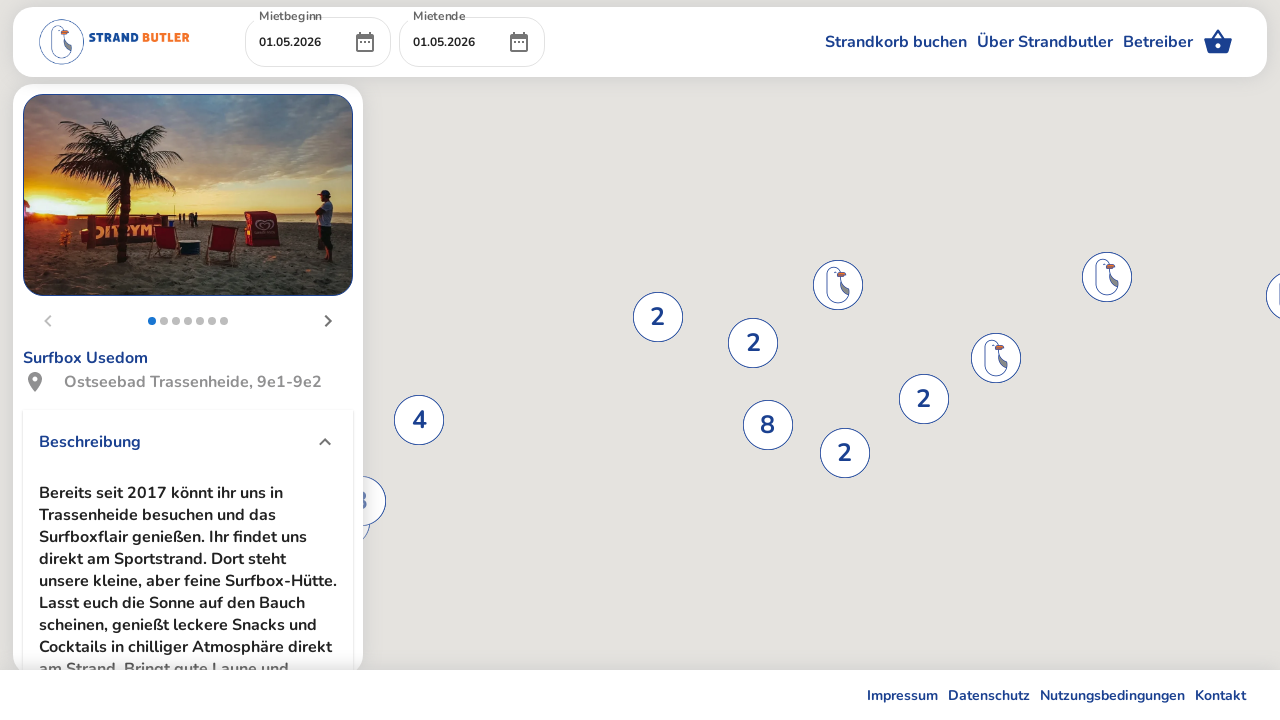

--- FILE ---
content_type: text/html
request_url: https://app.strandbutler.de/s/Usedom/Ostseebad-Trassenheide/Surfbox-Usedom/215
body_size: 5008
content:
<!doctype html><html lang="de"><head><script>console.log();try{window.SERVER_DATA=`%7B%22REACT_APP_OIDC_AUTHORITY%22%3A%22https%3A%2F%2Fcognito-idp.eu-west-2.amazonaws.com%2Feu-west-2_Mdf60qTSc%22%2C%22REACT_APP_OIDC_CLIENT_ID%22%3A%22qm9hota9d2tabr6e5uqpd2n28%22%2C%22REACT_APP_OIDC_REDIRECT_URI%22%3A%22https%3A%2F%2Fapp2.strandbutler.de%2Fhome%22%2C%22REACT_APP_OIDC_LOGOUT_URI%22%3A%22https%3A%2F%2Fauth.strandbutler.de%2Flogout%22%2C%22PUBLIC_URL%22%3A%22https%3A%2F%2Fapi.strandbutler.de%22%2C%22API_PREFIX%22%3A%22https%3A%2F%2Fapi.strandbutler.de%22%7D`}catch(o){console.info("Development MODE",o),window.SERVER_DATA=void 0}</script><meta charset="utf-8"/><link rel="icon" href="/favicon.ico"/><meta name="viewport" content="user-scalable=no,initial-scale=1,maximum-scale=1,minimum-scale=1,width=device-width,height=device-height,target-densitydpi=device-dpi"/><meta name="theme-color" content="#000000"/><meta name="description" content="Strandbutler - Einfach online den Strandkorb buchen"/><link rel="apple-touch-icon" href="/logo192.png"/><link rel="manifest" href="/manifest.json"/><meta name="smartbanner:title" content="Strandbutler"/><meta name="smartbanner:author" content="Strand & Mehr GmbH"/><meta name="smartbanner:price" content="Gratis"/><meta name="smartbanner:price-suffix-apple" content=" - Im App Store"/><meta name="smartbanner:price-suffix-google" content=" - Bei Google Play"/><meta name="smartbanner:icon-apple" content="https://is1-ssl.mzstatic.com/image/thumb/Purple126/v4/21/6c/62/216c625c-b14b-d835-c84a-f7be7a89663f/AppIcon-1x_U007emarketing-0-7-0-85-220.png/246x0w.png"/><meta name="smartbanner:icon-google" content="https://play-lh.googleusercontent.com/MwiWuhp8CUUGeynPn3R6NU3P7XwmI36iwgsLPkvse8YsmsSUGl6Kk-AZublkzeRbbM0=w240-h480-rw"/><meta name="smartbanner:button" content="Installieren"/><meta name="smartbanner:button-url-apple" content="https://apps.apple.com/de/app/strandbutler/id1612132981"/><meta name="smartbanner:button-url-google" content="https://play.google.com/store/apps/details?id=de.strandbutler.app&hl=de"/><meta name="smartbanner:enabled-platforms" content="android,ios"/><meta name="smartbanner:close-label" content="Close"/><title>Strandbutler - Einfach online den Strandkorb buchen</title><script defer="defer" data-domain="app.strandbutler.de" src="https://plausible.io/js/plausible.js"></script><link rel="stylesheet" href="/sb/smartbanner.min.css"/><script src="/sb/smartbanner.min.js"></script><link href="/static/css/2.c55f41dc.chunk.css" rel="stylesheet"><link href="/static/css/main.2da816d5.chunk.css" rel="stylesheet"></head><body><noscript>You need to enable JavaScript to run this app.</noscript><div id="root"></div><script>!function(e){function r(r){for(var n,i,a=r[0],c=r[1],l=r[2],s=0,p=[];s<a.length;s++)i=a[s],Object.prototype.hasOwnProperty.call(o,i)&&o[i]&&p.push(o[i][0]),o[i]=0;for(n in c)Object.prototype.hasOwnProperty.call(c,n)&&(e[n]=c[n]);for(f&&f(r);p.length;)p.shift()();return u.push.apply(u,l||[]),t()}function t(){for(var e,r=0;r<u.length;r++){for(var t=u[r],n=!0,a=1;a<t.length;a++){var c=t[a];0!==o[c]&&(n=!1)}n&&(u.splice(r--,1),e=i(i.s=t[0]))}return e}var n={},o={1:0},u=[];function i(r){if(n[r])return n[r].exports;var t=n[r]={i:r,l:!1,exports:{}};return e[r].call(t.exports,t,t.exports,i),t.l=!0,t.exports}i.e=function(e){var r=[],t=o[e];if(0!==t)if(t)r.push(t[2]);else{var n=new Promise((function(r,n){t=o[e]=[r,n]}));r.push(t[2]=n);var u,a=document.createElement("script");a.charset="utf-8",a.timeout=120,i.nc&&a.setAttribute("nonce",i.nc),a.src=function(e){return i.p+"static/js/"+({}[e]||e)+"."+{3:"a0cb0f5b"}[e]+".chunk.js"}(e);var c=new Error;u=function(r){a.onerror=a.onload=null,clearTimeout(l);var t=o[e];if(0!==t){if(t){var n=r&&("load"===r.type?"missing":r.type),u=r&&r.target&&r.target.src;c.message="Loading chunk "+e+" failed.\n("+n+": "+u+")",c.name="ChunkLoadError",c.type=n,c.request=u,t[1](c)}o[e]=void 0}};var l=setTimeout((function(){u({type:"timeout",target:a})}),12e4);a.onerror=a.onload=u,document.head.appendChild(a)}return Promise.all(r)},i.m=e,i.c=n,i.d=function(e,r,t){i.o(e,r)||Object.defineProperty(e,r,{enumerable:!0,get:t})},i.r=function(e){"undefined"!=typeof Symbol&&Symbol.toStringTag&&Object.defineProperty(e,Symbol.toStringTag,{value:"Module"}),Object.defineProperty(e,"__esModule",{value:!0})},i.t=function(e,r){if(1&r&&(e=i(e)),8&r)return e;if(4&r&&"object"==typeof e&&e&&e.__esModule)return e;var t=Object.create(null);if(i.r(t),Object.defineProperty(t,"default",{enumerable:!0,value:e}),2&r&&"string"!=typeof e)for(var n in e)i.d(t,n,function(r){return e[r]}.bind(null,n));return t},i.n=function(e){var r=e&&e.__esModule?function(){return e.default}:function(){return e};return i.d(r,"a",r),r},i.o=function(e,r){return Object.prototype.hasOwnProperty.call(e,r)},i.p="/",i.oe=function(e){throw console.error(e),e};var a=this["webpackJsonpcustomer-ui"]=this["webpackJsonpcustomer-ui"]||[],c=a.push.bind(a);a.push=r,a=a.slice();for(var l=0;l<a.length;l++)r(a[l]);var f=c;t()}([])</script><script src="/static/js/2.0859f4d8.chunk.js"></script><script src="/static/js/main.87e6c2da.chunk.js"></script></body></html>

--- FILE ---
content_type: text/css
request_url: https://app.strandbutler.de/static/css/main.2da816d5.chunk.css
body_size: 1889
content:
@font-face{font-family:"NunitoMedium";src:local("NunitoMedium"),url(/static/media/Nunito-VariableFont_wght.c0f0807a.ttf) format("truetype");font-weight:700}*,body{font-family:"NunitoMedium",sans-serif}body{margin:0;-webkit-font-smoothing:antialiased;-moz-osx-font-smoothing:grayscale}html{scroll-behavior:smooth}body,html{min-height:100%;min-width:100%;padding:0}body{background-color:#aadaff}.MuiDialog-root{z-index:999999999!important}.MapLabel{background-color:#ed6b16}.MapLabel,.MapLabelBeach{font-family:"NunitoMedium",sans-serif!important;font-size:20px!important;padding:5px;border-radius:25px;transform:translateY(50px)}.MapLabelBeach{background-color:#233f91}#toast-container,[role=tooltip]{z-index:9999999!important}.MuiBackdrop-root{background-color:rgba(26,64,144,.2)!important;-webkit-backdrop-filter:blur(2px);backdrop-filter:blur(2px)}.cluster img{height:50px;width:50px}ul[role=menu]{margin-top:-80px!important}.priceText table{border-collapse:collapse;margin:25px 0;font-size:.9em;font-family:sans-serif;min-width:100%;box-shadow:0 0 2px rgba(0,0,0,.15)}.priceText thead tr{background-color:#233f91;color:#fff;text-align:left}.priceText td,.priceText th{padding:2px 5px}.priceText tbody tr{border-bottom:1px solid #ddd}.priceText tbody tr:nth-of-type(2n){background-color:#f3f3f3}.priceText tbody tr:last-of-type{border-bottom:2px solid #233f91}.smartbanner{z-index:9999999999;position:fixed!important}@keyframes wave{50%{transform:translateY(20%) translateX(1%)}}.waveAnimation{animation:wave 5s infinite reverse;top:0}.pin1{position:absolute;top:40%;left:50%;border-radius:50% 50% 50% 0;border:4px solid #fff;width:20px;height:20px}@keyframes pulseInitial{0%{transform:translate(-50%,-200%) scale(.95)}60%{transform:translate(-50%,-200%) scale(1.2)}to{transform:translate(-50%,-200%) scale(1)}}@keyframes pulse{0%{transform:translate(-50%,-200%) scale(.95)}70%{transform:translate(-50%,-200%) scale(1.4)}to{transform:translate(-50%,-200%) scale(.95)}}
/*# sourceMappingURL=main.2da816d5.chunk.css.map */

--- FILE ---
content_type: application/javascript
request_url: https://app.strandbutler.de/static/js/main.87e6c2da.chunk.js
body_size: 756160
content:
(this["webpackJsonpcustomer-ui"]=this["webpackJsonpcustomer-ui"]||[]).push([[0],{411:function(e,t,n){},590:function(e,t,n){"use strict";n.r(t);var A,r=n(1),a=n.n(r),o=n(60),i=n.n(o),c=(n(411),n(2)),C=n(11),g=n(57),s=n(673),l=n(705),u=n(747),I=n(748),d=n(723),b=n(724),h=n(697),p=n(683),f=n(694),j=n(710),O=n(702),x=n(34),v=n(82),m=n(49),B=n(16),w=n(122),y=Object(w.create)((function(e){return{widgetUrlZustand:"",setwidgetUrlZustand:function(t){return e((function(e){return Object(c.a)(Object(c.a)({},e),{},{widgetUrlZustand:t})}))},publicRef:"",setPublicRef:function(t){return e((function(e){return Object(c.a)(Object(c.a)({},e),{},{publicRef:t})}))}}})),k=n(0),D=Object(r.createContext)({isWidgetActive:!1}),E=function(e){var t=e.children,n=y(),A=n.setwidgetUrlZustand,a=n.setPublicRef,o=Object(r.useMemo)((function(){var e=new URLSearchParams(window.location.search),t=e.get("widget"),n=e.get("publicReference");return"true"===t&&null!==n&&(A(window.location.pathname),a(n)),"true"===t}),[]),i=Object(r.useMemo)((function(){return{isWidgetActive:o}}),[o]);return Object(k.jsx)(D.Provider,{value:i,children:t})},R=function(){var e=Object(r.useContext)(D);if(!e)throw new Error("useWidget must be used within a WidgetProvider");return e},P=n(25),M=Object(P.a)((function(e){return e.map.coordinates}),(function(e){return e})),S=(Object(P.a)((function(e){return e.map.initialCoordinates}),(function(e){return e})),Object(P.a)((function(e){return e.map.mapState}),(function(e){return e}))),Q=n(43),L=Object(Q.b)({selectId:function(e){return e.id}}),T={pending:!1,regionAdapter:L.getInitialState({}),region:void 0,error:""},Y=Object(Q.c)({name:"region",initialState:T,reducers:{getRegionRequest:function(e,t){e.pending=!0},getRegionSuccess:function(e,t){e.pending=!1,L.removeAll(e.regionAdapter),L.addMany(e.regionAdapter,t.payload.regions)},setRegionRequest:function(e,t){e.region=t.payload.region},clearRegionRequest:function(e,t){e.region=void 0},regionFailure:function(e,t){e.pending=!1,e.error=t.payload.error}}}),G=L.getSelectors((function(e){return e.region.regionAdapter})),F=G.selectAll,U=G.selectById,H=Y.actions,N=H.getRegionRequest,Z=H.getRegionSuccess,W=H.setRegionRequest,K=(H.clearRegionRequest,H.regionFailure),z=Y.reducer,V=function(e){return e},J=Object(P.a)(F,(function(e){return e})),X=function(e){return Object(P.a)(V,(function(t){return U(t,e)}))},q=Object(P.a)((function(e){return e.region.region}),(function(e){return e}));Object(P.a)((function(e){return e.region.error}),(function(e){return e})),Object(P.a)((function(e){return e.region.pending}),(function(e){return e}));function _(){var e=window;return{width:e.innerWidth,height:e.innerHeight}}!function(e){e.ALL_CITIES="ALL_CITIES",e.CITY="CITY",e.ALL_BEACHES="ALL_BEACHES",e.BEACH="BEACH",e.ALL_SECTIONS="ALL_SECTIONS",e.SECTION="SECTION",e.REGION="REGION",e.ROWS="ROWS"}(A||(A={}));var $,ee,te,ne,Ae,re,ae,oe,ie,ce,Ce,ge=n(384),se=n(79),le=Object(Q.c)({name:"location",initialState:{pending:!1,error:""},reducers:{setGlobalRegionRequest:function(e,t){},setGlobalCityRequest:function(e,t){},setGlobalBeachRequest:function(e,t){},setGlobalSectionRequest:function(e,t){},setGlobalBeachChairRequest:function(e,t){},locationFailure:function(e,t){e.pending=!1,e.error=t.payload.error}}}),ue=le.actions,Ie=ue.setGlobalRegionRequest,de=ue.setGlobalCityRequest,be=ue.setGlobalBeachRequest,he=ue.setGlobalSectionRequest,pe=ue.setGlobalBeachChairRequest,fe=(ue.locationFailure,le.reducer),je=n(318),Oe=n(233),xe=n(157),ve=new Date,me=new Date(ve.getFullYear(),5,1),Be=new Date(ve.getFullYear()+1,9,31),we=function(){if(Object(je.a)(ve,me))return new Date(ve.setDate(ve.getDate()));if(Object(Oe.a)(ve,Be))return Be;if(Object(Oe.a)(ve,me)){return new Date(ve.setDate(ve.getDate()+0))}return Object(xe.a)(ve,me)?me:ve}(),ye=new Date(we),ke=Object(Q.c)({name:"mainApp",initialState:{dateFrom:we.toISOString(),dateTo:ye.toISOString(),beachChairDateFrom:we.toISOString(),beachChairDateTo:ye.toISOString(),seasonStartDate:me.toISOString(),seasonEndDate:Be.toISOString(),rightDrawer:!1,rightBookingDetailsDrawer:!1,leftDrawer:!1,mainComponent:!1,selectionModal:!1,showStart:!0,focus:!1,searchSwitch:!1,mobileViewExpandMenu:!0,ignoreCloseExpandMenu:!1,showMap:!1,isSubSections:!1,isChangeDateByUser:!1},reducers:{showStartToggle:function(e,t){e.showStart=t.payload.toggle},changeDateFromRequest:function(e,t){e.dateFrom=t.payload.dateFrom},changeDateToRequest:function(e,t){e.dateTo=t.payload.dateTo},changeBeachChairDates:function(e,t){e.beachChairDateFrom=e.dateFrom,e.beachChairDateTo=e.dateTo},changeBeachChairDatesSelected:function(e,t){e.beachChairDateFrom=e.dateFrom,e.beachChairDateTo=e.dateTo},rightDrawerChangeRequest:function(e,t){e.rightDrawer=t.payload.toggle,e.leftDrawer&&(e.leftDrawer=!1)},leftDrawerChangeRequest:function(e,t){e.leftDrawer=t.payload.toggle,e.rightDrawer&&(e.rightDrawer=!1)},rightDrawerBookingDetailsChangeRequest:function(e,t){e.leftDrawer=!1,e.rightDrawer=!1,e.rightBookingDetailsDrawer=t.payload.toggle},mainComponentShowChangeRequest:function(e,t){e.mainComponent=t.payload.toggle},selectionModalRequest:function(e,t){e.selectionModal=t.payload.toggle},redirectRequest:function(e,t){},setFocusRequest:function(e,t){e.focus=t.payload.toggle},toggleSearchSwitchRequest:function(e,t){e.searchSwitch=t.payload.toggle},toggleMobileViewExpandMenuRequest:function(e,t){e.mobileViewExpandMenu=t.payload.toggle,e.ignoreCloseExpandMenu=!1},toggleIgnoreCloseExpandMenuRequest:function(e,t){e.ignoreCloseExpandMenu=t.payload.toggle},toggleMapRequest:function(e,t){e.showMap=t.payload.toggle},subSectionRequest:function(e,t){e.isSubSections=t.payload.toggle},isChangeDateByUserRequest:function(e,t){e.isChangeDateByUser=t.payload.toggle}}}),De=ke.actions,Ee=De.changeDateFromRequest,Re=De.changeDateToRequest,Pe=De.changeBeachChairDates,Me=De.changeBeachChairDatesSelected,Se=De.rightDrawerChangeRequest,Qe=De.rightDrawerBookingDetailsChangeRequest,Le=De.leftDrawerChangeRequest,Te=De.mainComponentShowChangeRequest,Ye=De.selectionModalRequest,Ge=De.redirectRequest,Fe=De.showStartToggle,Ue=De.setFocusRequest,He=De.toggleSearchSwitchRequest,Ne=De.toggleMobileViewExpandMenuRequest,Ze=De.toggleIgnoreCloseExpandMenuRequest,We=De.toggleMapRequest,Ke=De.subSectionRequest,ze=De.isChangeDateByUserRequest,Ve=ke.reducer,Je=Object(Q.c)({name:"map",initialState:{coordinates:{lat:10.1201516,lng:54.333523},initialCoordinates:{lat:10.1201516,lng:54.333523},mapState:A.ALL_CITIES},reducers:{setMapLocationRequest:function(e,t){e.coordinates={lat:t.payload.lat,lng:t.payload.lng}},setMapLocationDefaultRequest:function(e,t){e.coordinates=e.initialCoordinates},setMapStateRequest:function(e,t){e.mapState=t.payload.mapState}}}),Xe=Je.actions,qe=Xe.setMapLocationRequest,_e=Xe.setMapStateRequest,$e=Xe.setMapLocationDefaultRequest,et=Je.reducer,tt=Object(Q.b)({selectId:function(e){return e.id}}),nt=Object(Q.b)({selectId:function(e){return e.id}}),At={pending:!0,error:"",sectionBeachChairs:tt.getInitialState({}),selectedBeachChairTrigger:!1,selectedBeachChairDetailedInformation:nt.getInitialState({}),sections:[]},rt=Object(Q.c)({name:"availability",initialState:At,reducers:{getPublicFiltersBeachChairsRequest:function(e,t){},getPublicFiltersBeachChairsSuccess:function(e,t){e.filters=t.payload.filters},getPublicSectionsBeachChairsAvailabilityRequest:function(e,t){e.pending=!0,!1===t.payload.hasSubsections&&(e.sections=[])},refreshPublicSectionsBeachChairsAvailabilityRequest:function(e,t){e.pending=!0},getPublicSectionsBeachChairsAvailabilitySuccess:function(e,t){e.pending=!1,e.sections=t.payload.sections,t.payload.sections.forEach((function(t){return t.rowData.forEach((function(t){tt.addOne(e.sectionBeachChairs,t)}))}))},getPublicSectionsBeachChairsAvailabilityTimelineRequest:function(e,t){e.pending=!0,!1===t.payload.hasSubsections&&(e.sections=[])},getPublicSectionsBeachChairsAvailabilityTimelineSuccess:function(e,t){e.pending=!1,e.timeline=t.payload.timeline},setRowRequest:function(e,t){e.selectedRow=t.payload.selectedRow},selectBeachChairRequest:function(e,t){e.selectedBeachChairTrigger=!0,e.selectedBeachChair=t.payload.selectedBeachChair},selectBeachChairTriggerRequest:function(e,t){e.selectedBeachChairTrigger=t.payload.trigger},getBeachChairDetailedInformationRequest:function(e,t){},getBeachChairDetailedInformationSuccess:function(e,t){nt.upsertOne(e.selectedBeachChairDetailedInformation,t.payload.beachChair)},selectBeachChairModelRateRequest:function(e,t){e.selectedBeachChairModelRate={discount:t.payload.discount,model:t.payload.model,rate:t.payload.rate}},setRowIdSubSectionRequest:function(e,t){e.rowIdSubSection=t.payload.rowId},availabilityFailure:function(e,t){e.error=t.payload.error,e.pending=!1}}}),at=tt.getSelectors((function(e){return e.availability.sectionBeachChairs})).selectById,ot=nt.getSelectors((function(e){return e.availability.selectedBeachChairDetailedInformation})).selectById,it=rt.actions,ct=it.getPublicFiltersBeachChairsRequest,Ct=it.getPublicFiltersBeachChairsSuccess,gt=it.getPublicSectionsBeachChairsAvailabilityRequest,st=it.refreshPublicSectionsBeachChairsAvailabilityRequest,lt=it.getPublicSectionsBeachChairsAvailabilitySuccess,ut=it.selectBeachChairRequest,It=it.getBeachChairDetailedInformationRequest,dt=it.getBeachChairDetailedInformationSuccess,bt=it.selectBeachChairModelRateRequest,ht=it.setRowRequest,pt=it.selectBeachChairTriggerRequest,ft=it.setRowIdSubSectionRequest,jt=it.getPublicSectionsBeachChairsAvailabilityTimelineRequest,Ot=it.getPublicSectionsBeachChairsAvailabilityTimelineSuccess,xt=it.availabilityFailure,vt=rt.reducer,mt=Object(Q.b)({selectId:function(e){return e.id}}),Bt={pending:!1,citiesAdapter:mt.getInitialState({}),city:void 0,error:""},wt=Object(Q.c)({name:"city",initialState:Bt,reducers:{getCityRequest:function(e,t){e.pending=!0},getCitySuccess:function(e,t){e.pending=!1,mt.removeAll(e.citiesAdapter),mt.addMany(e.citiesAdapter,t.payload.cities)},setCityRequest:function(e,t){e.city=t.payload.city},clearCityRequest:function(e){e.city=void 0},cityFailure:function(e,t){e.pending=!1,e.error=t.payload.error}}}),yt=mt.getSelectors((function(e){return e.city.citiesAdapter})),kt=yt.selectAll,Dt=yt.selectById,Et=wt.actions,Rt=Et.getCityRequest,Pt=Et.getCitySuccess,Mt=Et.setCityRequest,St=Et.clearCityRequest,Qt=Et.cityFailure,Lt=wt.reducer,Tt=Object(Q.b)({selectId:function(e){return e.id}}),Yt={pending:!1,beachAdapter:Tt.getInitialState({}),beach:void 0,error:""},Gt=Object(Q.c)({name:"beach",initialState:Yt,reducers:{getBeachRequest:function(e,t){e.pending=!0},getBeachSuccess:function(e,t){e.pending=!1,Tt.removeAll(e.beachAdapter),Tt.addMany(e.beachAdapter,t.payload.beaches)},setBeachRequest:function(e,t){e.beach=t.payload.beach},clearBeachRequest:function(e,t){e.beach=void 0},beachFailure:function(e,t){e.pending=!1,e.error=t.payload.error}}}),Ft=Tt.getSelectors((function(e){return e.beach.beachAdapter})),Ut=Ft.selectAll,Ht=Ft.selectById,Nt=Gt.actions,Zt=Nt.getBeachRequest,Wt=Nt.getBeachSuccess,Kt=Nt.setBeachRequest,zt=Nt.clearBeachRequest,Vt=Nt.beachFailure,Jt=Gt.reducer,Xt=Object(Q.b)({selectId:function(e){return e.id}}),qt={pending:!1,sectionAdapter:Xt.getInitialState({}),sections:[],section:void 0,error:""},_t=Object(Q.c)({name:"section",initialState:qt,reducers:{getSectionRequest:function(e,t){e.pending=!0},getSectionSuccess:function(e,t){e.pending=!1,e.sections=t.payload.sections,Xt.removeAll(e.sectionAdapter),Xt.addMany(e.sectionAdapter,t.payload.sections)},getSectionByIdRequest:function(e,t){e.pending=!0},getSectionByIdSuccess:function(e,t){e.pending=!1,e.section=t.payload.section,Xt.addOne(e.sectionAdapter,t.payload.section)},setSectionRequest:function(e,t){e.section=t.payload.section},clearSectionRequest:function(e,t){e.section=void 0,e.sections=[]},sectionFailure:function(e,t){e.pending=!1,e.error=t.payload.error}}}),$t=Xt.getSelectors((function(e){return e.section.sectionAdapter})),en=$t.selectAll,tn=$t.selectById,nn=_t.actions,An=nn.getSectionRequest,rn=nn.getSectionSuccess,an=nn.getSectionByIdRequest,on=nn.getSectionByIdSuccess,cn=nn.setSectionRequest,Cn=nn.clearSectionRequest,gn=nn.sectionFailure,sn=_t.reducer,ln={pending:!1,ratePrices:void 0,selectedDatesPrice:void 0,error:""},un=Object(Q.c)({name:"price",initialState:ln,reducers:{getPriceRequest:function(e,t){e.error=""},getPriceSuccess:function(e,t){e.error="",e.ratePrices=t.payload.ratePrices,e.selectedDatesPrice=t.payload.selectedDatesPrice},priceFailure:function(e,t){e.error=t.payload.error,e.ratePrices=void 0,e.selectedDatesPrice=void 0}}}),In=un.actions,dn=In.getPriceRequest,bn=In.getPriceSuccess,hn=In.priceFailure,pn=un.reducer,fn=Object(Q.c)({name:"bookButton",initialState:{loading:!1},reducers:{setBookButtonLoading:function(e,t){e.loading=t.payload},startBookButtonLoading:function(e){e.loading=!0},stopBookButtonLoading:function(e){e.loading=!1}}}),jn=fn.actions,On=(jn.setBookButtonLoading,jn.startBookButtonLoading),xn=jn.stopBookButtonLoading,vn=fn.reducer,mn=n(23),Bn=n(3),wn=n.n(Bn),yn=n(4),kn=n(24),Dn=n(26),En=n(29),Rn=n(30),Pn=n(8),Mn=n.n(Pn),Sn=n(52),Qn=n(149),Ln="http://localhost".replace(/\/+$/,""),Tn=function e(t){var n=arguments.length>1&&void 0!==arguments[1]?arguments[1]:Ln,A=arguments.length>2&&void 0!==arguments[2]?arguments[2]:Mn.a;Object(kn.a)(this,e),this.basePath=n,this.axios=A,this.configuration=void 0,t&&(this.configuration=t,this.basePath=t.basePath||this.basePath)},Yn=function(e){Object(En.a)(n,e);var t=Object(Rn.a)(n);function n(e,A){var r;return Object(kn.a)(this,n),(r=t.call(this,A)).field=e,r.name="RequiredError",r}return n}(Object(Qn.a)(Error)),Gn="https://example.com",Fn=function(e,t,n){if(null===n||void 0===n)throw new Yn(t,"Required parameter ".concat(t," was null or undefined when calling ").concat(e,"."))},Un=function(){var e=Object(yn.a)(wn.a.mark((function e(t,n){var A;return wn.a.wrap((function(e){for(;;)switch(e.prev=e.next){case 0:if(!n||!n.accessToken){e.next=12;break}if("function"!==typeof n.accessToken){e.next=7;break}return e.next=4,n.accessToken();case 4:e.t0=e.sent,e.next=10;break;case 7:return e.next=9,n.accessToken;case 9:e.t0=e.sent;case 10:A=e.t0,t.Authorization="Bearer "+A;case 12:case"end":return e.stop()}}),e)})));return function(t,n){return e.apply(this,arguments)}}(),Hn=function(e){for(var t=new URLSearchParams(e.search),n=arguments.length,A=new Array(n>1?n-1:0),r=1;r<n;r++)A[r-1]=arguments[r];for(var a=0,o=A;a<o.length;a++){var i=o[a];for(var c in i)if(Array.isArray(i[c])){t.delete(c);var C,g=Object(Sn.a)(i[c]);try{for(g.s();!(C=g.n()).done;){var s=C.value;t.append(c,s)}}catch(l){g.e(l)}finally{g.f()}}else t.set(c,i[c])}e.search=t.toString()},Nn=function(e,t,n){var A="string"!==typeof e;return(A&&n&&n.isJsonMime?n.isJsonMime(t.headers["Content-Type"]):A)?JSON.stringify(void 0!==e?e:{}):e||""},Zn=function(e){return e.pathname+e.search+e.hash},Wn=function(e,t,n,A){return function(){var r=arguments.length>0&&void 0!==arguments[0]?arguments[0]:t,a=arguments.length>1&&void 0!==arguments[1]?arguments[1]:n,o=Object(c.a)(Object(c.a)({},e.options),{},{url:((null===A||void 0===A?void 0:A.basePath)||a)+e.url});return r.request(o)}};!function(e){e._2SeatRecliner="2_SEAT_RECLINER",e._25SeatRecliner="2.5_SEAT_RECLINER",e.BalticBeachChair="BALTIC_BEACH_CHAIR",e._2SeatChair="2_SEAT_CHAIR",e._3SeatChair="3_SEAT_CHAIR",e.FullRecliner="FULL_RECLINER",e.BeachChairBed="BEACH_CHAIR_BED",e.Daybed="DAYBED",e.XlBeachChair="XL_BEACH_CHAIR",e.Sauna="SAUNA",e.FamilyBeachChair="FAMILY_BEACH_CHAIR",e.XlBeachChairTurnable="XL_BEACH_CHAIR_TURNABLE",e._2SeatChairTurnable="2_SEAT_CHAIR_TURNABLE",e.Comfort="COMFORT",e.Wheelchair="WHEELCHAIR",e.Childbeachchair="CHILDBEACHCHAIR",e.XxlBeachChair="XXL_BEACH_CHAIR",e.DogBeachChair="DOG_BEACH_CHAIR",e.FkkBudje="FKK_BUDJE",e.Nordort="NORDORT",e.Premium="PREMIUM",e.Retro="RETRO",e.XxlWheelchair="XXL_WHEELCHAIR"}($||($={})),function(e){e.BankTransfer="BANK_TRANSFER",e.Cash="CASH",e.Ec="EC",e.Cc="CC",e.Invoice="INVOICE",e.Paypal="PAYPAL",e.CustomSepa="CUSTOM_SEPA",e.OtherStripe="OTHER_STRIPE",e.DirectDebit="DIRECT_DEBIT",e.CardTerminal="CARD_TERMINAL",e.StripeBankTransfer="STRIPE_BANK_TRANSFER",e.StripeDirectDebit="STRIPE_DIRECT_DEBIT",e.StripeSofort="STRIPE_SOFORT",e.StripeCreditCard="STRIPE_CREDIT_CARD",e.StripePaypal="STRIPE_PAYPAL",e.StripePaymentLink="STRIPE_PAYMENT_LINK",e.ExternalPp="EXTERNAL_PP"}(ee||(ee={})),function(e){e.Confirmed="CONFIRMED",e.Booked="BOOKED",e.Open="OPEN",e.Pending="PENDING",e.Canceled="CANCELED",e.Reserved="RESERVED",e.Expired="EXPIRED"}(te||(te={})),function(e){e.En="en",e.De="de"}(ne||(ne={})),function(e){e.Asc="ASC",e.Desc="DESC"}(Ae||(Ae={})),function(e){e.Website="WEBSITE",e.Direct="DIRECT",e.Widget="WIDGET",e.Email="EMAIL"}(re||(re={})),function(e){e.Invoice="INVOICE",e.Cancellation="CANCELLATION",e.BeachChairCancellation="BEACH_CHAIR_CANCELLATION",e.ShortInvoice="SHORT_INVOICE"}(ae||(ae={})),function(e){e.Ms="MS",e.Mr="MR",e.Mx="MX",e.Fm="FM"}(oe||(oe={})),function(e){e.En="en",e.De="de"}(ie||(ie={})),function(e){e.Mr="MR",e.Ms="MS",e.Mx="MX",e.Fm="FM"}(ce||(ce={})),function(e){e.Direct="DIRECT",e.Destination="DESTINATION"}(Ce||(Ce={}));var Kn=function(e){var t=function(e){return{beachesControllerCreate:function(){var t=Object(yn.a)(wn.a.mark((function t(n){var A,r,a,o,i,C,g,s=arguments;return wn.a.wrap((function(t){for(;;)switch(t.prev=t.next){case 0:return A=s.length>1&&void 0!==s[1]?s[1]:{},Fn("beachesControllerCreate","createBeachBodyDto",n),r=new URL("/api/v1/destinations/beaches",Gn),e&&(a=e.baseOptions),o=Object(c.a)(Object(c.a)({method:"POST"},a),A),i={},C={},t.next=10,Un(i,e);case 10:return i["Content-Type"]="application/json",Hn(r,C,A.query),g=a&&a.headers?a.headers:{},o.headers=Object(c.a)(Object(c.a)(Object(c.a)({},i),g),A.headers),o.data=Nn(n,o,e),t.abrupt("return",{url:Zn(r),options:o});case 16:case"end":return t.stop()}}),t)})));return function(e){return t.apply(this,arguments)}}(),beachesControllerDelete:function(){var t=Object(yn.a)(wn.a.mark((function t(n){var A,r,a,o,i,C,g,s,l=arguments;return wn.a.wrap((function(t){for(;;)switch(t.prev=t.next){case 0:return A=l.length>1&&void 0!==l[1]?l[1]:{},Fn("beachesControllerDelete","id",n),r="/api/v1/destinations/beaches/{id}".replace("{".concat("id","}"),encodeURIComponent(String(n))),a=new URL(r,Gn),e&&(o=e.baseOptions),i=Object(c.a)(Object(c.a)({method:"DELETE"},o),A),C={},g={},t.next=10,Un(C,e);case 10:return Hn(a,g,A.query),s=o&&o.headers?o.headers:{},i.headers=Object(c.a)(Object(c.a)(Object(c.a)({},C),s),A.headers),t.abrupt("return",{url:Zn(a),options:i});case 14:case"end":return t.stop()}}),t)})));return function(e){return t.apply(this,arguments)}}(),beachesControllerFindMany:function(){var t=Object(yn.a)(wn.a.mark((function t(n,A,r,a,o,i,C,g,s){var l,u,I,d,b,h,p,f=arguments;return wn.a.wrap((function(t){for(;;)switch(t.prev=t.next){case 0:return l=f.length>9&&void 0!==f[9]?f[9]:{},u=new URL("/api/v1/destinations/beaches",Gn),e&&(I=e.baseOptions),d=Object(c.a)(Object(c.a)({method:"GET"},I),l),b={},h={},t.next=9,Un(b,e);case 9:return void 0!==n&&(h.page=n),void 0!==A&&(h.itemsPerPage=A),void 0!==r&&(h.orderBy=r),void 0!==a&&(h.orderDir=a),void 0!==o&&(h.search=o),void 0!==i&&(h.filterBy=i),void 0!==C&&(h.filter=C),void 0!==g&&(h.filters=g),void 0!==s&&(h.csv=s),Hn(u,h,l.query),p=I&&I.headers?I.headers:{},d.headers=Object(c.a)(Object(c.a)(Object(c.a)({},b),p),l.headers),t.abrupt("return",{url:Zn(u),options:d});case 22:case"end":return t.stop()}}),t)})));return function(e,n,A,r,a,o,i,c,C){return t.apply(this,arguments)}}(),beachesControllerFindOne:function(){var t=Object(yn.a)(wn.a.mark((function t(n){var A,r,a,o,i,C,g,s,l=arguments;return wn.a.wrap((function(t){for(;;)switch(t.prev=t.next){case 0:return A=l.length>1&&void 0!==l[1]?l[1]:{},Fn("beachesControllerFindOne","id",n),r="/api/v1/destinations/beaches/{id}".replace("{".concat("id","}"),encodeURIComponent(String(n))),a=new URL(r,Gn),e&&(o=e.baseOptions),i=Object(c.a)(Object(c.a)({method:"GET"},o),A),C={},g={},t.next=10,Un(C,e);case 10:return Hn(a,g,A.query),s=o&&o.headers?o.headers:{},i.headers=Object(c.a)(Object(c.a)(Object(c.a)({},C),s),A.headers),t.abrupt("return",{url:Zn(a),options:i});case 14:case"end":return t.stop()}}),t)})));return function(e){return t.apply(this,arguments)}}(),beachesControllerUpdate:function(){var t=Object(yn.a)(wn.a.mark((function t(n,A){var r,a,o,i,C,g,s,l,u=arguments;return wn.a.wrap((function(t){for(;;)switch(t.prev=t.next){case 0:return r=u.length>2&&void 0!==u[2]?u[2]:{},Fn("beachesControllerUpdate","id",n),Fn("beachesControllerUpdate","updateBeachBodyDto",A),a="/api/v1/destinations/beaches/{id}".replace("{".concat("id","}"),encodeURIComponent(String(n))),o=new URL(a,Gn),e&&(i=e.baseOptions),C=Object(c.a)(Object(c.a)({method:"PUT"},i),r),g={},s={},t.next=11,Un(g,e);case 11:return g["Content-Type"]="application/json",Hn(o,s,r.query),l=i&&i.headers?i.headers:{},C.headers=Object(c.a)(Object(c.a)(Object(c.a)({},g),l),r.headers),C.data=Nn(A,C,e),t.abrupt("return",{url:Zn(o),options:C});case 17:case"end":return t.stop()}}),t)})));return function(e,n){return t.apply(this,arguments)}}()}}(e);return{beachesControllerCreate:function(n,A){return Object(yn.a)(wn.a.mark((function r(){var a;return wn.a.wrap((function(r){for(;;)switch(r.prev=r.next){case 0:return r.next=2,t.beachesControllerCreate(n,A);case 2:return a=r.sent,r.abrupt("return",Wn(a,Mn.a,Ln,e));case 4:case"end":return r.stop()}}),r)})))()},beachesControllerDelete:function(n,A){return Object(yn.a)(wn.a.mark((function r(){var a;return wn.a.wrap((function(r){for(;;)switch(r.prev=r.next){case 0:return r.next=2,t.beachesControllerDelete(n,A);case 2:return a=r.sent,r.abrupt("return",Wn(a,Mn.a,Ln,e));case 4:case"end":return r.stop()}}),r)})))()},beachesControllerFindMany:function(n,A,r,a,o,i,c,C,g,s){return Object(yn.a)(wn.a.mark((function l(){var u;return wn.a.wrap((function(l){for(;;)switch(l.prev=l.next){case 0:return l.next=2,t.beachesControllerFindMany(n,A,r,a,o,i,c,C,g,s);case 2:return u=l.sent,l.abrupt("return",Wn(u,Mn.a,Ln,e));case 4:case"end":return l.stop()}}),l)})))()},beachesControllerFindOne:function(n,A){return Object(yn.a)(wn.a.mark((function r(){var a;return wn.a.wrap((function(r){for(;;)switch(r.prev=r.next){case 0:return r.next=2,t.beachesControllerFindOne(n,A);case 2:return a=r.sent,r.abrupt("return",Wn(a,Mn.a,Ln,e));case 4:case"end":return r.stop()}}),r)})))()},beachesControllerUpdate:function(n,A,r){return Object(yn.a)(wn.a.mark((function a(){var o;return wn.a.wrap((function(a){for(;;)switch(a.prev=a.next){case 0:return a.next=2,t.beachesControllerUpdate(n,A,r);case 2:return o=a.sent,a.abrupt("return",Wn(o,Mn.a,Ln,e));case 4:case"end":return a.stop()}}),a)})))()}}},zn=function(e){Object(En.a)(n,e);var t=Object(Rn.a)(n);function n(){return Object(kn.a)(this,n),t.apply(this,arguments)}return Object(Dn.a)(n,[{key:"beachesControllerCreate",value:function(e,t){var n=this;return Kn(this.configuration).beachesControllerCreate(e.createBeachBodyDto,t).then((function(e){return e(n.axios,n.basePath)}))}},{key:"beachesControllerDelete",value:function(e,t){var n=this;return Kn(this.configuration).beachesControllerDelete(e.id,t).then((function(e){return e(n.axios,n.basePath)}))}},{key:"beachesControllerFindMany",value:function(){var e=this,t=arguments.length>0&&void 0!==arguments[0]?arguments[0]:{},n=arguments.length>1?arguments[1]:void 0;return Kn(this.configuration).beachesControllerFindMany(t.page,t.itemsPerPage,t.orderBy,t.orderDir,t.search,t.filterBy,t.filter,t.filters,t.csv,n).then((function(t){return t(e.axios,e.basePath)}))}},{key:"beachesControllerFindOne",value:function(e,t){var n=this;return Kn(this.configuration).beachesControllerFindOne(e.id,t).then((function(e){return e(n.axios,n.basePath)}))}},{key:"beachesControllerUpdate",value:function(e,t){var n=this;return Kn(this.configuration).beachesControllerUpdate(e.id,e.updateBeachBodyDto,t).then((function(e){return e(n.axios,n.basePath)}))}}]),n}(Tn),Vn=function(e){var t=function(e){return{beachChairsControllerBatchClear:function(){var t=Object(yn.a)(wn.a.mark((function t(n){var A,r,a,o,i,C,g,s=arguments;return wn.a.wrap((function(t){for(;;)switch(t.prev=t.next){case 0:return A=s.length>1&&void 0!==s[1]?s[1]:{},Fn("beachChairsControllerBatchClear","batchClearBeachChairBodyDto",n),r=new URL("/api/v1/bookings/beach-chairs",Gn),e&&(a=e.baseOptions),o=Object(c.a)(Object(c.a)({method:"DELETE"},a),A),i={},C={},t.next=10,Un(i,e);case 10:return i["Content-Type"]="application/json",Hn(r,C,A.query),g=a&&a.headers?a.headers:{},o.headers=Object(c.a)(Object(c.a)(Object(c.a)({},i),g),A.headers),o.data=Nn(n,o,e),t.abrupt("return",{url:Zn(r),options:o});case 16:case"end":return t.stop()}}),t)})));return function(e){return t.apply(this,arguments)}}(),beachChairsControllerBatchUpdate:function(){var t=Object(yn.a)(wn.a.mark((function t(n){var A,r,a,o,i,C,g,s=arguments;return wn.a.wrap((function(t){for(;;)switch(t.prev=t.next){case 0:return A=s.length>1&&void 0!==s[1]?s[1]:{},Fn("beachChairsControllerBatchUpdate","batchUpdateBeachChairBodyDto",n),r=new URL("/api/v1/bookings/beach-chairs",Gn),e&&(a=e.baseOptions),o=Object(c.a)(Object(c.a)({method:"PATCH"},a),A),i={},C={},t.next=10,Un(i,e);case 10:return i["Content-Type"]="application/json",Hn(r,C,A.query),g=a&&a.headers?a.headers:{},o.headers=Object(c.a)(Object(c.a)(Object(c.a)({},i),g),A.headers),o.data=Nn(n,o,e),t.abrupt("return",{url:Zn(r),options:o});case 16:case"end":return t.stop()}}),t)})));return function(e){return t.apply(this,arguments)}}(),beachChairsControllerCancel:function(){var t=Object(yn.a)(wn.a.mark((function t(n){var A,r,a,o,i,C,g,s,l=arguments;return wn.a.wrap((function(t){for(;;)switch(t.prev=t.next){case 0:return A=l.length>1&&void 0!==l[1]?l[1]:{},Fn("beachChairsControllerCancel","id",n),r="/api/v1/bookings/beach-chairs/cancel/{id}".replace("{".concat("id","}"),encodeURIComponent(String(n))),a=new URL(r,Gn),e&&(o=e.baseOptions),i=Object(c.a)(Object(c.a)({method:"DELETE"},o),A),C={},g={},t.next=10,Un(C,e);case 10:return Hn(a,g,A.query),s=o&&o.headers?o.headers:{},i.headers=Object(c.a)(Object(c.a)(Object(c.a)({},C),s),A.headers),t.abrupt("return",{url:Zn(a),options:i});case 14:case"end":return t.stop()}}),t)})));return function(e){return t.apply(this,arguments)}}(),beachChairsControllerCreate:function(){var t=Object(yn.a)(wn.a.mark((function t(n){var A,r,a,o,i,C,g,s=arguments;return wn.a.wrap((function(t){for(;;)switch(t.prev=t.next){case 0:return A=s.length>1&&void 0!==s[1]?s[1]:{},Fn("beachChairsControllerCreate","createBeachChairBodyDto",n),r=new URL("/api/v1/bookings/beach-chairs",Gn),e&&(a=e.baseOptions),o=Object(c.a)(Object(c.a)({method:"POST"},a),A),i={},C={},t.next=10,Un(i,e);case 10:return i["Content-Type"]="application/json",Hn(r,C,A.query),g=a&&a.headers?a.headers:{},o.headers=Object(c.a)(Object(c.a)(Object(c.a)({},i),g),A.headers),o.data=Nn(n,o,e),t.abrupt("return",{url:Zn(r),options:o});case 16:case"end":return t.stop()}}),t)})));return function(e){return t.apply(this,arguments)}}(),beachChairsControllerDelete:function(){var t=Object(yn.a)(wn.a.mark((function t(n){var A,r,a,o,i,C,g,s,l=arguments;return wn.a.wrap((function(t){for(;;)switch(t.prev=t.next){case 0:return A=l.length>1&&void 0!==l[1]?l[1]:{},Fn("beachChairsControllerDelete","id",n),r="/api/v1/bookings/beach-chairs/{id}".replace("{".concat("id","}"),encodeURIComponent(String(n))),a=new URL(r,Gn),e&&(o=e.baseOptions),i=Object(c.a)(Object(c.a)({method:"DELETE"},o),A),C={},g={},t.next=10,Un(C,e);case 10:return Hn(a,g,A.query),s=o&&o.headers?o.headers:{},i.headers=Object(c.a)(Object(c.a)(Object(c.a)({},C),s),A.headers),t.abrupt("return",{url:Zn(a),options:i});case 14:case"end":return t.stop()}}),t)})));return function(e){return t.apply(this,arguments)}}(),beachChairsControllerFindMany:function(){var t=Object(yn.a)(wn.a.mark((function t(n,A,r,a,o,i,C,g,s){var l,u,I,d,b,h,p,f=arguments;return wn.a.wrap((function(t){for(;;)switch(t.prev=t.next){case 0:return l=f.length>9&&void 0!==f[9]?f[9]:{},u=new URL("/api/v1/bookings/beach-chairs",Gn),e&&(I=e.baseOptions),d=Object(c.a)(Object(c.a)({method:"GET"},I),l),b={},h={},t.next=9,Un(b,e);case 9:return void 0!==n&&(h.page=n),void 0!==A&&(h.itemsPerPage=A),void 0!==r&&(h.orderBy=r),void 0!==a&&(h.orderDir=a),void 0!==o&&(h.search=o),void 0!==i&&(h.filterBy=i),void 0!==C&&(h.filter=C),void 0!==g&&(h.filters=g),void 0!==s&&(h.csv=s),Hn(u,h,l.query),p=I&&I.headers?I.headers:{},d.headers=Object(c.a)(Object(c.a)(Object(c.a)({},b),p),l.headers),t.abrupt("return",{url:Zn(u),options:d});case 22:case"end":return t.stop()}}),t)})));return function(e,n,A,r,a,o,i,c,C){return t.apply(this,arguments)}}(),beachChairsControllerFindOne:function(){var t=Object(yn.a)(wn.a.mark((function t(n){var A,r,a,o,i,C,g,s,l=arguments;return wn.a.wrap((function(t){for(;;)switch(t.prev=t.next){case 0:return A=l.length>1&&void 0!==l[1]?l[1]:{},Fn("beachChairsControllerFindOne","id",n),r="/api/v1/bookings/beach-chairs/{id}".replace("{".concat("id","}"),encodeURIComponent(String(n))),a=new URL(r,Gn),e&&(o=e.baseOptions),i=Object(c.a)(Object(c.a)({method:"GET"},o),A),C={},g={},t.next=10,Un(C,e);case 10:return Hn(a,g,A.query),s=o&&o.headers?o.headers:{},i.headers=Object(c.a)(Object(c.a)(Object(c.a)({},C),s),A.headers),t.abrupt("return",{url:Zn(a),options:i});case 14:case"end":return t.stop()}}),t)})));return function(e){return t.apply(this,arguments)}}(),beachChairsControllerUpdate:function(){var t=Object(yn.a)(wn.a.mark((function t(n,A){var r,a,o,i,C,g,s,l,u=arguments;return wn.a.wrap((function(t){for(;;)switch(t.prev=t.next){case 0:return r=u.length>2&&void 0!==u[2]?u[2]:{},Fn("beachChairsControllerUpdate","id",n),Fn("beachChairsControllerUpdate","updateBeachChairBodyDto",A),a="/api/v1/bookings/beach-chairs/{id}".replace("{".concat("id","}"),encodeURIComponent(String(n))),o=new URL(a,Gn),e&&(i=e.baseOptions),C=Object(c.a)(Object(c.a)({method:"PUT"},i),r),g={},s={},t.next=11,Un(g,e);case 11:return g["Content-Type"]="application/json",Hn(o,s,r.query),l=i&&i.headers?i.headers:{},C.headers=Object(c.a)(Object(c.a)(Object(c.a)({},g),l),r.headers),C.data=Nn(A,C,e),t.abrupt("return",{url:Zn(o),options:C});case 17:case"end":return t.stop()}}),t)})));return function(e,n){return t.apply(this,arguments)}}()}}(e);return{beachChairsControllerBatchClear:function(n,A){return Object(yn.a)(wn.a.mark((function r(){var a;return wn.a.wrap((function(r){for(;;)switch(r.prev=r.next){case 0:return r.next=2,t.beachChairsControllerBatchClear(n,A);case 2:return a=r.sent,r.abrupt("return",Wn(a,Mn.a,Ln,e));case 4:case"end":return r.stop()}}),r)})))()},beachChairsControllerBatchUpdate:function(n,A){return Object(yn.a)(wn.a.mark((function r(){var a;return wn.a.wrap((function(r){for(;;)switch(r.prev=r.next){case 0:return r.next=2,t.beachChairsControllerBatchUpdate(n,A);case 2:return a=r.sent,r.abrupt("return",Wn(a,Mn.a,Ln,e));case 4:case"end":return r.stop()}}),r)})))()},beachChairsControllerCancel:function(n,A){return Object(yn.a)(wn.a.mark((function r(){var a;return wn.a.wrap((function(r){for(;;)switch(r.prev=r.next){case 0:return r.next=2,t.beachChairsControllerCancel(n,A);case 2:return a=r.sent,r.abrupt("return",Wn(a,Mn.a,Ln,e));case 4:case"end":return r.stop()}}),r)})))()},beachChairsControllerCreate:function(n,A){return Object(yn.a)(wn.a.mark((function r(){var a;return wn.a.wrap((function(r){for(;;)switch(r.prev=r.next){case 0:return r.next=2,t.beachChairsControllerCreate(n,A);case 2:return a=r.sent,r.abrupt("return",Wn(a,Mn.a,Ln,e));case 4:case"end":return r.stop()}}),r)})))()},beachChairsControllerDelete:function(n,A){return Object(yn.a)(wn.a.mark((function r(){var a;return wn.a.wrap((function(r){for(;;)switch(r.prev=r.next){case 0:return r.next=2,t.beachChairsControllerDelete(n,A);case 2:return a=r.sent,r.abrupt("return",Wn(a,Mn.a,Ln,e));case 4:case"end":return r.stop()}}),r)})))()},beachChairsControllerFindMany:function(n,A,r,a,o,i,c,C,g,s){return Object(yn.a)(wn.a.mark((function l(){var u;return wn.a.wrap((function(l){for(;;)switch(l.prev=l.next){case 0:return l.next=2,t.beachChairsControllerFindMany(n,A,r,a,o,i,c,C,g,s);case 2:return u=l.sent,l.abrupt("return",Wn(u,Mn.a,Ln,e));case 4:case"end":return l.stop()}}),l)})))()},beachChairsControllerFindOne:function(n,A){return Object(yn.a)(wn.a.mark((function r(){var a;return wn.a.wrap((function(r){for(;;)switch(r.prev=r.next){case 0:return r.next=2,t.beachChairsControllerFindOne(n,A);case 2:return a=r.sent,r.abrupt("return",Wn(a,Mn.a,Ln,e));case 4:case"end":return r.stop()}}),r)})))()},beachChairsControllerUpdate:function(n,A,r){return Object(yn.a)(wn.a.mark((function a(){var o;return wn.a.wrap((function(a){for(;;)switch(a.prev=a.next){case 0:return a.next=2,t.beachChairsControllerUpdate(n,A,r);case 2:return o=a.sent,a.abrupt("return",Wn(o,Mn.a,Ln,e));case 4:case"end":return a.stop()}}),a)})))()}}},Jn=function(e){Object(En.a)(n,e);var t=Object(Rn.a)(n);function n(){return Object(kn.a)(this,n),t.apply(this,arguments)}return Object(Dn.a)(n,[{key:"beachChairsControllerBatchClear",value:function(e,t){var n=this;return Vn(this.configuration).beachChairsControllerBatchClear(e.batchClearBeachChairBodyDto,t).then((function(e){return e(n.axios,n.basePath)}))}},{key:"beachChairsControllerBatchUpdate",value:function(e,t){var n=this;return Vn(this.configuration).beachChairsControllerBatchUpdate(e.batchUpdateBeachChairBodyDto,t).then((function(e){return e(n.axios,n.basePath)}))}},{key:"beachChairsControllerCancel",value:function(e,t){var n=this;return Vn(this.configuration).beachChairsControllerCancel(e.id,t).then((function(e){return e(n.axios,n.basePath)}))}},{key:"beachChairsControllerCreate",value:function(e,t){var n=this;return Vn(this.configuration).beachChairsControllerCreate(e.createBeachChairBodyDto,t).then((function(e){return e(n.axios,n.basePath)}))}},{key:"beachChairsControllerDelete",value:function(e,t){var n=this;return Vn(this.configuration).beachChairsControllerDelete(e.id,t).then((function(e){return e(n.axios,n.basePath)}))}},{key:"beachChairsControllerFindMany",value:function(){var e=this,t=arguments.length>0&&void 0!==arguments[0]?arguments[0]:{},n=arguments.length>1?arguments[1]:void 0;return Vn(this.configuration).beachChairsControllerFindMany(t.page,t.itemsPerPage,t.orderBy,t.orderDir,t.search,t.filterBy,t.filter,t.filters,t.csv,n).then((function(t){return t(e.axios,e.basePath)}))}},{key:"beachChairsControllerFindOne",value:function(e,t){var n=this;return Vn(this.configuration).beachChairsControllerFindOne(e.id,t).then((function(e){return e(n.axios,n.basePath)}))}},{key:"beachChairsControllerUpdate",value:function(e,t){var n=this;return Vn(this.configuration).beachChairsControllerUpdate(e.id,e.updateBeachChairBodyDto,t).then((function(e){return e(n.axios,n.basePath)}))}}]),n}(Tn),Xn=function(e){var t=function(e){return{bookingsControllerAddCustomerToBooking:function(){var t=Object(yn.a)(wn.a.mark((function t(n,A){var r,a,o,i,C,g,s,l,u=arguments;return wn.a.wrap((function(t){for(;;)switch(t.prev=t.next){case 0:return r=u.length>2&&void 0!==u[2]?u[2]:{},Fn("bookingsControllerAddCustomerToBooking","id",n),Fn("bookingsControllerAddCustomerToBooking","id2",A),a="/api/v1/bookings/bookings/{id}/customer".replace("{".concat("id","}"),encodeURIComponent(String(n))),o=new URL(a,Gn),e&&(i=e.baseOptions),C=Object(c.a)(Object(c.a)({method:"POST"},i),r),g={},s={},t.next=11,Un(g,e);case 11:return g["Content-Type"]="application/json",Hn(o,s,r.query),l=i&&i.headers?i.headers:{},C.headers=Object(c.a)(Object(c.a)(Object(c.a)({},g),l),r.headers),C.data=Nn(A,C,e),t.abrupt("return",{url:Zn(o),options:C});case 17:case"end":return t.stop()}}),t)})));return function(e,n){return t.apply(this,arguments)}}(),bookingsControllerAddExtras:function(){var t=Object(yn.a)(wn.a.mark((function t(n,A){var r,a,o,i,C,g,s,l,u=arguments;return wn.a.wrap((function(t){for(;;)switch(t.prev=t.next){case 0:return r=u.length>2&&void 0!==u[2]?u[2]:{},Fn("bookingsControllerAddExtras","id",n),Fn("bookingsControllerAddExtras","createExtrasBookingDto",A),a="/api/v1/bookings/bookings/{id}/extras".replace("{".concat("id","}"),encodeURIComponent(String(n))),o=new URL(a,Gn),e&&(i=e.baseOptions),C=Object(c.a)(Object(c.a)({method:"POST"},i),r),g={},s={},t.next=11,Un(g,e);case 11:return g["Content-Type"]="application/json",Hn(o,s,r.query),l=i&&i.headers?i.headers:{},C.headers=Object(c.a)(Object(c.a)(Object(c.a)({},g),l),r.headers),C.data=Nn(A,C,e),t.abrupt("return",{url:Zn(o),options:C});case 17:case"end":return t.stop()}}),t)})));return function(e,n){return t.apply(this,arguments)}}(),bookingsControllerCreate:function(){var t=Object(yn.a)(wn.a.mark((function t(n){var A,r,a,o,i,C,g,s=arguments;return wn.a.wrap((function(t){for(;;)switch(t.prev=t.next){case 0:return A=s.length>1&&void 0!==s[1]?s[1]:{},r=new URL("/api/v1/bookings/bookings",Gn),e&&(a=e.baseOptions),o=Object(c.a)(Object(c.a)({method:"POST"},a),A),i={},C={},t.next=9,Un(i,e);case 9:return void 0!==n&&(C.source=n),Hn(r,C,A.query),g=a&&a.headers?a.headers:{},o.headers=Object(c.a)(Object(c.a)(Object(c.a)({},i),g),A.headers),t.abrupt("return",{url:Zn(r),options:o});case 14:case"end":return t.stop()}}),t)})));return function(e){return t.apply(this,arguments)}}(),bookingsControllerDelete:function(){var t=Object(yn.a)(wn.a.mark((function t(n){var A,r,a,o,i,C,g,s,l=arguments;return wn.a.wrap((function(t){for(;;)switch(t.prev=t.next){case 0:return A=l.length>1&&void 0!==l[1]?l[1]:{},Fn("bookingsControllerDelete","id",n),r="/api/v1/bookings/bookings/{id}".replace("{".concat("id","}"),encodeURIComponent(String(n))),a=new URL(r,Gn),e&&(o=e.baseOptions),i=Object(c.a)(Object(c.a)({method:"DELETE"},o),A),C={},g={},t.next=10,Un(C,e);case 10:return Hn(a,g,A.query),s=o&&o.headers?o.headers:{},i.headers=Object(c.a)(Object(c.a)(Object(c.a)({},C),s),A.headers),t.abrupt("return",{url:Zn(a),options:i});case 14:case"end":return t.stop()}}),t)})));return function(e){return t.apply(this,arguments)}}(),bookingsControllerFindOne:function(){var t=Object(yn.a)(wn.a.mark((function t(n){var A,r,a,o,i,C,g,s,l=arguments;return wn.a.wrap((function(t){for(;;)switch(t.prev=t.next){case 0:return A=l.length>1&&void 0!==l[1]?l[1]:{},Fn("bookingsControllerFindOne","id",n),r="/api/v1/bookings/bookings/{id}".replace("{".concat("id","}"),encodeURIComponent(String(n))),a=new URL(r,Gn),e&&(o=e.baseOptions),i=Object(c.a)(Object(c.a)({method:"GET"},o),A),C={},g={},t.next=10,Un(C,e);case 10:return Hn(a,g,A.query),s=o&&o.headers?o.headers:{},i.headers=Object(c.a)(Object(c.a)(Object(c.a)({},C),s),A.headers),t.abrupt("return",{url:Zn(a),options:i});case 14:case"end":return t.stop()}}),t)})));return function(e){return t.apply(this,arguments)}}(),bookingsControllerFindOneBeachChairBooking:function(){var t=Object(yn.a)(wn.a.mark((function t(n,A){var r,a,o,i,C,g,s,l,u=arguments;return wn.a.wrap((function(t){for(;;)switch(t.prev=t.next){case 0:return r=u.length>2&&void 0!==u[2]?u[2]:{},Fn("bookingsControllerFindOneBeachChairBooking","id",n),Fn("bookingsControllerFindOneBeachChairBooking","beachChairBookingId",A),a="/api/v1/bookings/bookings/{id}/beach_chair_booking/{beach_chair_booking_id}".replace("{".concat("id","}"),encodeURIComponent(String(n))).replace("{".concat("beach_chair_booking_id","}"),encodeURIComponent(String(A))),o=new URL(a,Gn),e&&(i=e.baseOptions),C=Object(c.a)(Object(c.a)({method:"GET"},i),r),g={},s={},t.next=11,Un(g,e);case 11:return Hn(o,s,r.query),l=i&&i.headers?i.headers:{},C.headers=Object(c.a)(Object(c.a)(Object(c.a)({},g),l),r.headers),t.abrupt("return",{url:Zn(o),options:C});case 15:case"end":return t.stop()}}),t)})));return function(e,n){return t.apply(this,arguments)}}(),bookingsControllerGetHistory:function(){var t=Object(yn.a)(wn.a.mark((function t(n){var A,r,a,o,i,C,g,s,l=arguments;return wn.a.wrap((function(t){for(;;)switch(t.prev=t.next){case 0:return A=l.length>1&&void 0!==l[1]?l[1]:{},Fn("bookingsControllerGetHistory","id",n),r="/api/v1/bookings/bookings/{id}/history".replace("{".concat("id","}"),encodeURIComponent(String(n))),a=new URL(r,Gn),e&&(o=e.baseOptions),i=Object(c.a)(Object(c.a)({method:"GET"},o),A),C={},g={},t.next=10,Un(C,e);case 10:return Hn(a,g,A.query),s=o&&o.headers?o.headers:{},i.headers=Object(c.a)(Object(c.a)(Object(c.a)({},C),s),A.headers),t.abrupt("return",{url:Zn(a),options:i});case 14:case"end":return t.stop()}}),t)})));return function(e){return t.apply(this,arguments)}}(),bookingsControllerRemoveExtrasFromBooking:function(){var t=Object(yn.a)(wn.a.mark((function t(n,A){var r,a,o,i,C,g,s,l,u=arguments;return wn.a.wrap((function(t){for(;;)switch(t.prev=t.next){case 0:return r=u.length>2&&void 0!==u[2]?u[2]:{},Fn("bookingsControllerRemoveExtrasFromBooking","id",n),Fn("bookingsControllerRemoveExtrasFromBooking","extrasBookingId",A),a="/api/v1/bookings/bookings/{id}/extras/{extrasBookingId}".replace("{".concat("id","}"),encodeURIComponent(String(n))).replace("{".concat("extrasBookingId","}"),encodeURIComponent(String(A))),o=new URL(a,Gn),e&&(i=e.baseOptions),C=Object(c.a)(Object(c.a)({method:"DELETE"},i),r),g={},s={},t.next=11,Un(g,e);case 11:return Hn(o,s,r.query),l=i&&i.headers?i.headers:{},C.headers=Object(c.a)(Object(c.a)(Object(c.a)({},g),l),r.headers),t.abrupt("return",{url:Zn(o),options:C});case 15:case"end":return t.stop()}}),t)})));return function(e,n){return t.apply(this,arguments)}}(),bookingsControllerRemoveFromBooking:function(){var t=Object(yn.a)(wn.a.mark((function t(n,A){var r,a,o,i,C,g,s,l,u=arguments;return wn.a.wrap((function(t){for(;;)switch(t.prev=t.next){case 0:return r=u.length>2&&void 0!==u[2]?u[2]:{},Fn("bookingsControllerRemoveFromBooking","id",n),Fn("bookingsControllerRemoveFromBooking","beachChairBookingId",A),a="/api/v1/bookings/bookings/{id}/beach_chair_booking/{beach_chair_booking_id}".replace("{".concat("id","}"),encodeURIComponent(String(n))).replace("{".concat("beach_chair_booking_id","}"),encodeURIComponent(String(A))),o=new URL(a,Gn),e&&(i=e.baseOptions),C=Object(c.a)(Object(c.a)({method:"DELETE"},i),r),g={},s={},t.next=11,Un(g,e);case 11:return Hn(o,s,r.query),l=i&&i.headers?i.headers:{},C.headers=Object(c.a)(Object(c.a)(Object(c.a)({},g),l),r.headers),t.abrupt("return",{url:Zn(o),options:C});case 15:case"end":return t.stop()}}),t)})));return function(e,n){return t.apply(this,arguments)}}(),bookingsControllerSearch:function(){var t=Object(yn.a)(wn.a.mark((function t(n){var A,r,a,o,i,C,g,s=arguments;return wn.a.wrap((function(t){for(;;)switch(t.prev=t.next){case 0:return A=s.length>1&&void 0!==s[1]?s[1]:{},Fn("bookingsControllerSearch","search",n),r=new URL("/api/v1/bookings/bookings",Gn),e&&(a=e.baseOptions),o=Object(c.a)(Object(c.a)({method:"GET"},a),A),i={},C={},t.next=10,Un(i,e);case 10:return void 0!==n&&(C.search=n),Hn(r,C,A.query),g=a&&a.headers?a.headers:{},o.headers=Object(c.a)(Object(c.a)(Object(c.a)({},i),g),A.headers),t.abrupt("return",{url:Zn(r),options:o});case 15:case"end":return t.stop()}}),t)})));return function(e){return t.apply(this,arguments)}}(),bookingsControllerSetAmountExtrasInBooking:function(){var t=Object(yn.a)(wn.a.mark((function t(n,A,r){var a,o,i,C,g,s,l,u,I=arguments;return wn.a.wrap((function(t){for(;;)switch(t.prev=t.next){case 0:return a=I.length>3&&void 0!==I[3]?I[3]:{},Fn("bookingsControllerSetAmountExtrasInBooking","id",n),Fn("bookingsControllerSetAmountExtrasInBooking","extrasBookingId",A),Fn("bookingsControllerSetAmountExtrasInBooking","updateExtrasBookingDto",r),o="/api/v1/bookings/bookings/{id}/extras/{extrasBookingId}".replace("{".concat("id","}"),encodeURIComponent(String(n))).replace("{".concat("extrasBookingId","}"),encodeURIComponent(String(A))),i=new URL(o,Gn),e&&(C=e.baseOptions),g=Object(c.a)(Object(c.a)({method:"PUT"},C),a),s={},l={},t.next=12,Un(s,e);case 12:return s["Content-Type"]="application/json",Hn(i,l,a.query),u=C&&C.headers?C.headers:{},g.headers=Object(c.a)(Object(c.a)(Object(c.a)({},s),u),a.headers),g.data=Nn(r,g,e),t.abrupt("return",{url:Zn(i),options:g});case 18:case"end":return t.stop()}}),t)})));return function(e,n,A){return t.apply(this,arguments)}}(),bookingsControllerUpdate:function(){var t=Object(yn.a)(wn.a.mark((function t(n,A){var r,a,o,i,C,g,s,l,u=arguments;return wn.a.wrap((function(t){for(;;)switch(t.prev=t.next){case 0:return r=u.length>2&&void 0!==u[2]?u[2]:{},Fn("bookingsControllerUpdate","id",n),Fn("bookingsControllerUpdate","updateBookingBodyDto",A),a="/api/v1/bookings/bookings/{id}".replace("{".concat("id","}"),encodeURIComponent(String(n))),o=new URL(a,Gn),e&&(i=e.baseOptions),C=Object(c.a)(Object(c.a)({method:"PATCH"},i),r),g={},s={},t.next=11,Un(g,e);case 11:return g["Content-Type"]="application/json",Hn(o,s,r.query),l=i&&i.headers?i.headers:{},C.headers=Object(c.a)(Object(c.a)(Object(c.a)({},g),l),r.headers),C.data=Nn(A,C,e),t.abrupt("return",{url:Zn(o),options:C});case 17:case"end":return t.stop()}}),t)})));return function(e,n){return t.apply(this,arguments)}}()}}(e);return{bookingsControllerAddCustomerToBooking:function(n,A,r){return Object(yn.a)(wn.a.mark((function a(){var o;return wn.a.wrap((function(a){for(;;)switch(a.prev=a.next){case 0:return a.next=2,t.bookingsControllerAddCustomerToBooking(n,A,r);case 2:return o=a.sent,a.abrupt("return",Wn(o,Mn.a,Ln,e));case 4:case"end":return a.stop()}}),a)})))()},bookingsControllerAddExtras:function(n,A,r){return Object(yn.a)(wn.a.mark((function a(){var o;return wn.a.wrap((function(a){for(;;)switch(a.prev=a.next){case 0:return a.next=2,t.bookingsControllerAddExtras(n,A,r);case 2:return o=a.sent,a.abrupt("return",Wn(o,Mn.a,Ln,e));case 4:case"end":return a.stop()}}),a)})))()},bookingsControllerCreate:function(n,A){return Object(yn.a)(wn.a.mark((function r(){var a;return wn.a.wrap((function(r){for(;;)switch(r.prev=r.next){case 0:return r.next=2,t.bookingsControllerCreate(n,A);case 2:return a=r.sent,r.abrupt("return",Wn(a,Mn.a,Ln,e));case 4:case"end":return r.stop()}}),r)})))()},bookingsControllerDelete:function(n,A){return Object(yn.a)(wn.a.mark((function r(){var a;return wn.a.wrap((function(r){for(;;)switch(r.prev=r.next){case 0:return r.next=2,t.bookingsControllerDelete(n,A);case 2:return a=r.sent,r.abrupt("return",Wn(a,Mn.a,Ln,e));case 4:case"end":return r.stop()}}),r)})))()},bookingsControllerFindOne:function(n,A){return Object(yn.a)(wn.a.mark((function r(){var a;return wn.a.wrap((function(r){for(;;)switch(r.prev=r.next){case 0:return r.next=2,t.bookingsControllerFindOne(n,A);case 2:return a=r.sent,r.abrupt("return",Wn(a,Mn.a,Ln,e));case 4:case"end":return r.stop()}}),r)})))()},bookingsControllerFindOneBeachChairBooking:function(n,A,r){return Object(yn.a)(wn.a.mark((function a(){var o;return wn.a.wrap((function(a){for(;;)switch(a.prev=a.next){case 0:return a.next=2,t.bookingsControllerFindOneBeachChairBooking(n,A,r);case 2:return o=a.sent,a.abrupt("return",Wn(o,Mn.a,Ln,e));case 4:case"end":return a.stop()}}),a)})))()},bookingsControllerGetHistory:function(n,A){return Object(yn.a)(wn.a.mark((function r(){var a;return wn.a.wrap((function(r){for(;;)switch(r.prev=r.next){case 0:return r.next=2,t.bookingsControllerGetHistory(n,A);case 2:return a=r.sent,r.abrupt("return",Wn(a,Mn.a,Ln,e));case 4:case"end":return r.stop()}}),r)})))()},bookingsControllerRemoveExtrasFromBooking:function(n,A,r){return Object(yn.a)(wn.a.mark((function a(){var o;return wn.a.wrap((function(a){for(;;)switch(a.prev=a.next){case 0:return a.next=2,t.bookingsControllerRemoveExtrasFromBooking(n,A,r);case 2:return o=a.sent,a.abrupt("return",Wn(o,Mn.a,Ln,e));case 4:case"end":return a.stop()}}),a)})))()},bookingsControllerRemoveFromBooking:function(n,A,r){return Object(yn.a)(wn.a.mark((function a(){var o;return wn.a.wrap((function(a){for(;;)switch(a.prev=a.next){case 0:return a.next=2,t.bookingsControllerRemoveFromBooking(n,A,r);case 2:return o=a.sent,a.abrupt("return",Wn(o,Mn.a,Ln,e));case 4:case"end":return a.stop()}}),a)})))()},bookingsControllerSearch:function(n,A){return Object(yn.a)(wn.a.mark((function r(){var a;return wn.a.wrap((function(r){for(;;)switch(r.prev=r.next){case 0:return r.next=2,t.bookingsControllerSearch(n,A);case 2:return a=r.sent,r.abrupt("return",Wn(a,Mn.a,Ln,e));case 4:case"end":return r.stop()}}),r)})))()},bookingsControllerSetAmountExtrasInBooking:function(n,A,r,a){return Object(yn.a)(wn.a.mark((function o(){var i;return wn.a.wrap((function(o){for(;;)switch(o.prev=o.next){case 0:return o.next=2,t.bookingsControllerSetAmountExtrasInBooking(n,A,r,a);case 2:return i=o.sent,o.abrupt("return",Wn(i,Mn.a,Ln,e));case 4:case"end":return o.stop()}}),o)})))()},bookingsControllerUpdate:function(n,A,r){return Object(yn.a)(wn.a.mark((function a(){var o;return wn.a.wrap((function(a){for(;;)switch(a.prev=a.next){case 0:return a.next=2,t.bookingsControllerUpdate(n,A,r);case 2:return o=a.sent,a.abrupt("return",Wn(o,Mn.a,Ln,e));case 4:case"end":return a.stop()}}),a)})))()}}},qn=function(e){Object(En.a)(n,e);var t=Object(Rn.a)(n);function n(){return Object(kn.a)(this,n),t.apply(this,arguments)}return Object(Dn.a)(n,[{key:"bookingsControllerAddCustomerToBooking",value:function(e,t){var n=this;return Xn(this.configuration).bookingsControllerAddCustomerToBooking(e.id,e.id2,t).then((function(e){return e(n.axios,n.basePath)}))}},{key:"bookingsControllerAddExtras",value:function(e,t){var n=this;return Xn(this.configuration).bookingsControllerAddExtras(e.id,e.createExtrasBookingDto,t).then((function(e){return e(n.axios,n.basePath)}))}},{key:"bookingsControllerCreate",value:function(){var e=this,t=arguments.length>0&&void 0!==arguments[0]?arguments[0]:{},n=arguments.length>1?arguments[1]:void 0;return Xn(this.configuration).bookingsControllerCreate(t.source,n).then((function(t){return t(e.axios,e.basePath)}))}},{key:"bookingsControllerDelete",value:function(e,t){var n=this;return Xn(this.configuration).bookingsControllerDelete(e.id,t).then((function(e){return e(n.axios,n.basePath)}))}},{key:"bookingsControllerFindOne",value:function(e,t){var n=this;return Xn(this.configuration).bookingsControllerFindOne(e.id,t).then((function(e){return e(n.axios,n.basePath)}))}},{key:"bookingsControllerFindOneBeachChairBooking",value:function(e,t){var n=this;return Xn(this.configuration).bookingsControllerFindOneBeachChairBooking(e.id,e.beachChairBookingId,t).then((function(e){return e(n.axios,n.basePath)}))}},{key:"bookingsControllerGetHistory",value:function(e,t){var n=this;return Xn(this.configuration).bookingsControllerGetHistory(e.id,t).then((function(e){return e(n.axios,n.basePath)}))}},{key:"bookingsControllerRemoveExtrasFromBooking",value:function(e,t){var n=this;return Xn(this.configuration).bookingsControllerRemoveExtrasFromBooking(e.id,e.extrasBookingId,t).then((function(e){return e(n.axios,n.basePath)}))}},{key:"bookingsControllerRemoveFromBooking",value:function(e,t){var n=this;return Xn(this.configuration).bookingsControllerRemoveFromBooking(e.id,e.beachChairBookingId,t).then((function(e){return e(n.axios,n.basePath)}))}},{key:"bookingsControllerSearch",value:function(e,t){var n=this;return Xn(this.configuration).bookingsControllerSearch(e.search,t).then((function(e){return e(n.axios,n.basePath)}))}},{key:"bookingsControllerSetAmountExtrasInBooking",value:function(e,t){var n=this;return Xn(this.configuration).bookingsControllerSetAmountExtrasInBooking(e.id,e.extrasBookingId,e.updateExtrasBookingDto,t).then((function(e){return e(n.axios,n.basePath)}))}},{key:"bookingsControllerUpdate",value:function(e,t){var n=this;return Xn(this.configuration).bookingsControllerUpdate(e.id,e.updateBookingBodyDto,t).then((function(e){return e(n.axios,n.basePath)}))}}]),n}(Tn),_n=function(e){var t=function(e){return{citiesControllerCreate:function(){var t=Object(yn.a)(wn.a.mark((function t(n){var A,r,a,o,i,C,g,s=arguments;return wn.a.wrap((function(t){for(;;)switch(t.prev=t.next){case 0:return A=s.length>1&&void 0!==s[1]?s[1]:{},Fn("citiesControllerCreate","createCityBodyDto",n),r=new URL("/api/v1/destinations/cities",Gn),e&&(a=e.baseOptions),o=Object(c.a)(Object(c.a)({method:"POST"},a),A),i={},C={},t.next=10,Un(i,e);case 10:return i["Content-Type"]="application/json",Hn(r,C,A.query),g=a&&a.headers?a.headers:{},o.headers=Object(c.a)(Object(c.a)(Object(c.a)({},i),g),A.headers),o.data=Nn(n,o,e),t.abrupt("return",{url:Zn(r),options:o});case 16:case"end":return t.stop()}}),t)})));return function(e){return t.apply(this,arguments)}}(),citiesControllerDelete:function(){var t=Object(yn.a)(wn.a.mark((function t(n){var A,r,a,o,i,C,g,s,l=arguments;return wn.a.wrap((function(t){for(;;)switch(t.prev=t.next){case 0:return A=l.length>1&&void 0!==l[1]?l[1]:{},Fn("citiesControllerDelete","id",n),r="/api/v1/destinations/cities/{id}".replace("{".concat("id","}"),encodeURIComponent(String(n))),a=new URL(r,Gn),e&&(o=e.baseOptions),i=Object(c.a)(Object(c.a)({method:"DELETE"},o),A),C={},g={},t.next=10,Un(C,e);case 10:return Hn(a,g,A.query),s=o&&o.headers?o.headers:{},i.headers=Object(c.a)(Object(c.a)(Object(c.a)({},C),s),A.headers),t.abrupt("return",{url:Zn(a),options:i});case 14:case"end":return t.stop()}}),t)})));return function(e){return t.apply(this,arguments)}}(),citiesControllerFindMany:function(){var t=Object(yn.a)(wn.a.mark((function t(n,A,r,a,o,i,C,g,s){var l,u,I,d,b,h,p,f=arguments;return wn.a.wrap((function(t){for(;;)switch(t.prev=t.next){case 0:return l=f.length>9&&void 0!==f[9]?f[9]:{},u=new URL("/api/v1/destinations/cities",Gn),e&&(I=e.baseOptions),d=Object(c.a)(Object(c.a)({method:"GET"},I),l),b={},h={},t.next=9,Un(b,e);case 9:return void 0!==n&&(h.page=n),void 0!==A&&(h.itemsPerPage=A),void 0!==r&&(h.orderBy=r),void 0!==a&&(h.orderDir=a),void 0!==o&&(h.search=o),void 0!==i&&(h.filterBy=i),void 0!==C&&(h.filter=C),void 0!==g&&(h.filters=g),void 0!==s&&(h.csv=s),Hn(u,h,l.query),p=I&&I.headers?I.headers:{},d.headers=Object(c.a)(Object(c.a)(Object(c.a)({},b),p),l.headers),t.abrupt("return",{url:Zn(u),options:d});case 22:case"end":return t.stop()}}),t)})));return function(e,n,A,r,a,o,i,c,C){return t.apply(this,arguments)}}(),citiesControllerFindOne:function(){var t=Object(yn.a)(wn.a.mark((function t(n){var A,r,a,o,i,C,g,s,l=arguments;return wn.a.wrap((function(t){for(;;)switch(t.prev=t.next){case 0:return A=l.length>1&&void 0!==l[1]?l[1]:{},Fn("citiesControllerFindOne","id",n),r="/api/v1/destinations/cities/{id}".replace("{".concat("id","}"),encodeURIComponent(String(n))),a=new URL(r,Gn),e&&(o=e.baseOptions),i=Object(c.a)(Object(c.a)({method:"GET"},o),A),C={},g={},t.next=10,Un(C,e);case 10:return Hn(a,g,A.query),s=o&&o.headers?o.headers:{},i.headers=Object(c.a)(Object(c.a)(Object(c.a)({},C),s),A.headers),t.abrupt("return",{url:Zn(a),options:i});case 14:case"end":return t.stop()}}),t)})));return function(e){return t.apply(this,arguments)}}(),citiesControllerUpdate:function(){var t=Object(yn.a)(wn.a.mark((function t(n,A){var r,a,o,i,C,g,s,l,u=arguments;return wn.a.wrap((function(t){for(;;)switch(t.prev=t.next){case 0:return r=u.length>2&&void 0!==u[2]?u[2]:{},Fn("citiesControllerUpdate","id",n),Fn("citiesControllerUpdate","updateCityBodyDto",A),a="/api/v1/destinations/cities/{id}".replace("{".concat("id","}"),encodeURIComponent(String(n))),o=new URL(a,Gn),e&&(i=e.baseOptions),C=Object(c.a)(Object(c.a)({method:"PUT"},i),r),g={},s={},t.next=11,Un(g,e);case 11:return g["Content-Type"]="application/json",Hn(o,s,r.query),l=i&&i.headers?i.headers:{},C.headers=Object(c.a)(Object(c.a)(Object(c.a)({},g),l),r.headers),C.data=Nn(A,C,e),t.abrupt("return",{url:Zn(o),options:C});case 17:case"end":return t.stop()}}),t)})));return function(e,n){return t.apply(this,arguments)}}()}}(e);return{citiesControllerCreate:function(n,A){return Object(yn.a)(wn.a.mark((function r(){var a;return wn.a.wrap((function(r){for(;;)switch(r.prev=r.next){case 0:return r.next=2,t.citiesControllerCreate(n,A);case 2:return a=r.sent,r.abrupt("return",Wn(a,Mn.a,Ln,e));case 4:case"end":return r.stop()}}),r)})))()},citiesControllerDelete:function(n,A){return Object(yn.a)(wn.a.mark((function r(){var a;return wn.a.wrap((function(r){for(;;)switch(r.prev=r.next){case 0:return r.next=2,t.citiesControllerDelete(n,A);case 2:return a=r.sent,r.abrupt("return",Wn(a,Mn.a,Ln,e));case 4:case"end":return r.stop()}}),r)})))()},citiesControllerFindMany:function(n,A,r,a,o,i,c,C,g,s){return Object(yn.a)(wn.a.mark((function l(){var u;return wn.a.wrap((function(l){for(;;)switch(l.prev=l.next){case 0:return l.next=2,t.citiesControllerFindMany(n,A,r,a,o,i,c,C,g,s);case 2:return u=l.sent,l.abrupt("return",Wn(u,Mn.a,Ln,e));case 4:case"end":return l.stop()}}),l)})))()},citiesControllerFindOne:function(n,A){return Object(yn.a)(wn.a.mark((function r(){var a;return wn.a.wrap((function(r){for(;;)switch(r.prev=r.next){case 0:return r.next=2,t.citiesControllerFindOne(n,A);case 2:return a=r.sent,r.abrupt("return",Wn(a,Mn.a,Ln,e));case 4:case"end":return r.stop()}}),r)})))()},citiesControllerUpdate:function(n,A,r){return Object(yn.a)(wn.a.mark((function a(){var o;return wn.a.wrap((function(a){for(;;)switch(a.prev=a.next){case 0:return a.next=2,t.citiesControllerUpdate(n,A,r);case 2:return o=a.sent,a.abrupt("return",Wn(o,Mn.a,Ln,e));case 4:case"end":return a.stop()}}),a)})))()}}},$n=function(e){Object(En.a)(n,e);var t=Object(Rn.a)(n);function n(){return Object(kn.a)(this,n),t.apply(this,arguments)}return Object(Dn.a)(n,[{key:"citiesControllerCreate",value:function(e,t){var n=this;return _n(this.configuration).citiesControllerCreate(e.createCityBodyDto,t).then((function(e){return e(n.axios,n.basePath)}))}},{key:"citiesControllerDelete",value:function(e,t){var n=this;return _n(this.configuration).citiesControllerDelete(e.id,t).then((function(e){return e(n.axios,n.basePath)}))}},{key:"citiesControllerFindMany",value:function(){var e=this,t=arguments.length>0&&void 0!==arguments[0]?arguments[0]:{},n=arguments.length>1?arguments[1]:void 0;return _n(this.configuration).citiesControllerFindMany(t.page,t.itemsPerPage,t.orderBy,t.orderDir,t.search,t.filterBy,t.filter,t.filters,t.csv,n).then((function(t){return t(e.axios,e.basePath)}))}},{key:"citiesControllerFindOne",value:function(e,t){var n=this;return _n(this.configuration).citiesControllerFindOne(e.id,t).then((function(e){return e(n.axios,n.basePath)}))}},{key:"citiesControllerUpdate",value:function(e,t){var n=this;return _n(this.configuration).citiesControllerUpdate(e.id,e.updateCityBodyDto,t).then((function(e){return e(n.axios,n.basePath)}))}}]),n}(Tn),eA=function(e){var t=function(e){return{availabilitiesControllerGetBeachChairAvailability:function(){var t=Object(yn.a)(wn.a.mark((function t(n,A,r,a){var o,i,C,g,s,l,u,I,d=arguments;return wn.a.wrap((function(t){for(;;)switch(t.prev=t.next){case 0:return o=d.length>4&&void 0!==d[4]?d[4]:{},Fn("availabilitiesControllerGetBeachChairAvailability","id",n),Fn("availabilitiesControllerGetBeachChairAvailability","from",A),Fn("availabilitiesControllerGetBeachChairAvailability","to",r),i="/api/v1/features/availabilities/beach_chairs/{id}".replace("{".concat("id","}"),encodeURIComponent(String(n))),C=new URL(i,Gn),e&&(g=e.baseOptions),s=Object(c.a)(Object(c.a)({method:"GET"},g),o),l={},u={},t.next=12,Un(l,e);case 12:return void 0!==A&&(u.from=A),void 0!==r&&(u.to=r),void 0!==a&&(u.timeZone=a),Hn(C,u,o.query),I=g&&g.headers?g.headers:{},s.headers=Object(c.a)(Object(c.a)(Object(c.a)({},l),I),o.headers),t.abrupt("return",{url:Zn(C),options:s});case 19:case"end":return t.stop()}}),t)})));return function(e,n,A,r){return t.apply(this,arguments)}}(),availabilitiesControllerGetSectionsAvailability:function(){var t=Object(yn.a)(wn.a.mark((function t(n,A,r,a,o){var i,C,g,s,l,u,I,d=arguments;return wn.a.wrap((function(t){for(;;)switch(t.prev=t.next){case 0:return i=d.length>5&&void 0!==d[5]?d[5]:{},C=new URL("/api/v1/features/availabilities/sections",Gn),e&&(g=e.baseOptions),s=Object(c.a)(Object(c.a)({method:"GET"},g),i),l={},u={},t.next=9,Un(l,e);case 9:return void 0!==n&&(u.vendorId=n),void 0!==A&&(u.startDate=A),void 0!==r&&(u.endDate=r),void 0!==a&&(u.date=a),void 0!==o&&(u.timeZone=o),Hn(C,u,i.query),I=g&&g.headers?g.headers:{},s.headers=Object(c.a)(Object(c.a)(Object(c.a)({},l),I),i.headers),t.abrupt("return",{url:Zn(C),options:s});case 18:case"end":return t.stop()}}),t)})));return function(e,n,A,r,a){return t.apply(this,arguments)}}(),beachChairsControllerCreate:function(){var t=Object(yn.a)(wn.a.mark((function t(n){var A,r,a,o,i,C,g,s=arguments;return wn.a.wrap((function(t){for(;;)switch(t.prev=t.next){case 0:return A=s.length>1&&void 0!==s[1]?s[1]:{},Fn("beachChairsControllerCreate","createBeachChairBodyDto",n),r=new URL("/api/v1/features/beach_chair",Gn),e&&(a=e.baseOptions),o=Object(c.a)(Object(c.a)({method:"POST"},a),A),i={},C={},t.next=10,Un(i,e);case 10:return i["Content-Type"]="application/json",Hn(r,C,A.query),g=a&&a.headers?a.headers:{},o.headers=Object(c.a)(Object(c.a)(Object(c.a)({},i),g),A.headers),o.data=Nn(n,o,e),t.abrupt("return",{url:Zn(r),options:o});case 16:case"end":return t.stop()}}),t)})));return function(e){return t.apply(this,arguments)}}(),beachChairsControllerGetChairsByVendorId:function(){var t=Object(yn.a)(wn.a.mark((function t(n,A,r,a,o,i,C,g,s){var l,u,I,d,b,h,p,f=arguments;return wn.a.wrap((function(t){for(;;)switch(t.prev=t.next){case 0:return l=f.length>9&&void 0!==f[9]?f[9]:{},u=new URL("/api/v1/features/vendor/beach_chairs",Gn),e&&(I=e.baseOptions),d=Object(c.a)(Object(c.a)({method:"GET"},I),l),b={},h={},t.next=9,Un(b,e);case 9:return void 0!==n&&(h.filters=n),void 0!==A&&(h.page=A),void 0!==r&&(h.itemsPerPage=r),void 0!==a&&(h.orderBy=a),void 0!==o&&(h.orderDir=o),void 0!==i&&(h.search=i),void 0!==C&&(h.filterBy=C),void 0!==g&&(h.filter=g),void 0!==s&&(h.csv=s),Hn(u,h,l.query),p=I&&I.headers?I.headers:{},d.headers=Object(c.a)(Object(c.a)(Object(c.a)({},b),p),l.headers),t.abrupt("return",{url:Zn(u),options:d});case 22:case"end":return t.stop()}}),t)})));return function(e,n,A,r,a,o,i,c,C){return t.apply(this,arguments)}}(),beachChairsControllerUpdate:function(){var t=Object(yn.a)(wn.a.mark((function t(n,A){var r,a,o,i,C,g,s,l,u=arguments;return wn.a.wrap((function(t){for(;;)switch(t.prev=t.next){case 0:return r=u.length>2&&void 0!==u[2]?u[2]:{},Fn("beachChairsControllerUpdate","id",n),Fn("beachChairsControllerUpdate","updateBeachChairBodyDto",A),a="/api/v1/features/beach_chair/{id}".replace("{".concat("id","}"),encodeURIComponent(String(n))),o=new URL(a,Gn),e&&(i=e.baseOptions),C=Object(c.a)(Object(c.a)({method:"PUT"},i),r),g={},s={},t.next=11,Un(g,e);case 11:return g["Content-Type"]="application/json",Hn(o,s,r.query),l=i&&i.headers?i.headers:{},C.headers=Object(c.a)(Object(c.a)(Object(c.a)({},g),l),r.headers),C.data=Nn(A,C,e),t.abrupt("return",{url:Zn(o),options:C});case 17:case"end":return t.stop()}}),t)})));return function(e,n){return t.apply(this,arguments)}}(),beachChairsControllerUpdateBeachChairLock:function(){var t=Object(yn.a)(wn.a.mark((function t(n,A){var r,a,o,i,C,g,s,l,u=arguments;return wn.a.wrap((function(t){for(;;)switch(t.prev=t.next){case 0:return r=u.length>2&&void 0!==u[2]?u[2]:{},Fn("beachChairsControllerUpdateBeachChairLock","id",n),Fn("beachChairsControllerUpdateBeachChairLock","beachChairByIdParamDto",A),a="/api/v1/features/beach_chair/lock/{id}".replace("{".concat("id","}"),encodeURIComponent(String(n))),o=new URL(a,Gn),e&&(i=e.baseOptions),C=Object(c.a)(Object(c.a)({method:"PUT"},i),r),g={},s={},t.next=11,Un(g,e);case 11:return g["Content-Type"]="application/json",Hn(o,s,r.query),l=i&&i.headers?i.headers:{},C.headers=Object(c.a)(Object(c.a)(Object(c.a)({},g),l),r.headers),C.data=Nn(A,C,e),t.abrupt("return",{url:Zn(o),options:C});case 17:case"end":return t.stop()}}),t)})));return function(e,n){return t.apply(this,arguments)}}(),bookingDetailsControllerAddToBooking:function(){var t=Object(yn.a)(wn.a.mark((function t(n,A,r){var a,o,i,C,g,s,l,u,I=arguments;return wn.a.wrap((function(t){for(;;)switch(t.prev=t.next){case 0:return a=I.length>3&&void 0!==I[3]?I[3]:{},Fn("bookingDetailsControllerAddToBooking","id",n),Fn("bookingDetailsControllerAddToBooking","createBeachChairBookingBodyDto",A),o="/api/v1/features/booking_details/{id}/beach_chair_bookings".replace("{".concat("id","}"),encodeURIComponent(String(n))),i=new URL(o,Gn),e&&(C=e.baseOptions),g=Object(c.a)(Object(c.a)({method:"POST"},C),a),s={},l={},t.next=11,Un(s,e);case 11:return void 0!==r&&(l.timeZone=r),s["Content-Type"]="application/json",Hn(i,l,a.query),u=C&&C.headers?C.headers:{},g.headers=Object(c.a)(Object(c.a)(Object(c.a)({},s),u),a.headers),g.data=Nn(A,g,e),t.abrupt("return",{url:Zn(i),options:g});case 18:case"end":return t.stop()}}),t)})));return function(e,n,A){return t.apply(this,arguments)}}(),bookingDetailsControllerCalculateCancellationFee:function(){var t=Object(yn.a)(wn.a.mark((function t(n){var A,r,a,o,i,C,g,s,l=arguments;return wn.a.wrap((function(t){for(;;)switch(t.prev=t.next){case 0:return A=l.length>1&&void 0!==l[1]?l[1]:{},Fn("bookingDetailsControllerCalculateCancellationFee","id",n),r="/api/v1/features/booking_details/{id}/calculateCancellationFee".replace("{".concat("id","}"),encodeURIComponent(String(n))),a=new URL(r,Gn),e&&(o=e.baseOptions),i=Object(c.a)(Object(c.a)({method:"GET"},o),A),C={},g={},t.next=10,Un(C,e);case 10:return Hn(a,g,A.query),s=o&&o.headers?o.headers:{},i.headers=Object(c.a)(Object(c.a)(Object(c.a)({},C),s),A.headers),t.abrupt("return",{url:Zn(a),options:i});case 14:case"end":return t.stop()}}),t)})));return function(e){return t.apply(this,arguments)}}(),bookingDetailsControllerCancelBeachChairBooking:function(){var t=Object(yn.a)(wn.a.mark((function t(n,A){var r,a,o,i,C,g,s,l,u=arguments;return wn.a.wrap((function(t){for(;;)switch(t.prev=t.next){case 0:return r=u.length>2&&void 0!==u[2]?u[2]:{},Fn("bookingDetailsControllerCancelBeachChairBooking","id",n),Fn("bookingDetailsControllerCancelBeachChairBooking","beachChairBookingId",A),a="/api/v1/features/booking_details/{id}/cancel/{beachChairBookingId}".replace("{".concat("id","}"),encodeURIComponent(String(n))).replace("{".concat("beachChairBookingId","}"),encodeURIComponent(String(A))),o=new URL(a,Gn),e&&(i=e.baseOptions),C=Object(c.a)(Object(c.a)({method:"DELETE"},i),r),g={},s={},t.next=11,Un(g,e);case 11:return Hn(o,s,r.query),l=i&&i.headers?i.headers:{},C.headers=Object(c.a)(Object(c.a)(Object(c.a)({},g),l),r.headers),t.abrupt("return",{url:Zn(o),options:C});case 15:case"end":return t.stop()}}),t)})));return function(e,n){return t.apply(this,arguments)}}(),bookingDetailsControllerCancelBooking:function(){var t=Object(yn.a)(wn.a.mark((function t(n,A,r,a){var o,i,C,g,s,l,u,I,d=arguments;return wn.a.wrap((function(t){for(;;)switch(t.prev=t.next){case 0:return o=d.length>4&&void 0!==d[4]?d[4]:{},Fn("bookingDetailsControllerCancelBooking","id",n),i="/api/v1/features/booking_details/{id}/cancel".replace("{".concat("id","}"),encodeURIComponent(String(n))),C=new URL(i,Gn),e&&(g=e.baseOptions),s=Object(c.a)(Object(c.a)({method:"PUT"},g),o),l={},u={},t.next=10,Un(l,e);case 10:return void 0!==A&&(u.timeZone=A),void 0!==r&&(u.cancellationFee=r),void 0!==a&&(u.skipRefund=a),Hn(C,u,o.query),I=g&&g.headers?g.headers:{},s.headers=Object(c.a)(Object(c.a)(Object(c.a)({},l),I),o.headers),t.abrupt("return",{url:Zn(C),options:s});case 17:case"end":return t.stop()}}),t)})));return function(e,n,A,r){return t.apply(this,arguments)}}(),bookingDetailsControllerConfirmBooking:function(){var t=Object(yn.a)(wn.a.mark((function t(n,A){var r,a,o,i,C,g,s,l,u=arguments;return wn.a.wrap((function(t){for(;;)switch(t.prev=t.next){case 0:return r=u.length>2&&void 0!==u[2]?u[2]:{},Fn("bookingDetailsControllerConfirmBooking","id",n),a="/api/v1/features/booking_details/{id}/confirm".replace("{".concat("id","}"),encodeURIComponent(String(n))),o=new URL(a,Gn),e&&(i=e.baseOptions),C=Object(c.a)(Object(c.a)({method:"PUT"},i),r),g={},s={},t.next=10,Un(g,e);case 10:return void 0!==A&&(s.timeZone=A),Hn(o,s,r.query),l=i&&i.headers?i.headers:{},C.headers=Object(c.a)(Object(c.a)(Object(c.a)({},g),l),r.headers),t.abrupt("return",{url:Zn(o),options:C});case 15:case"end":return t.stop()}}),t)})));return function(e,n){return t.apply(this,arguments)}}(),bookingDetailsControllerCreateShortInvoice:function(){var t=Object(yn.a)(wn.a.mark((function t(n,A,r){var a,o,i,C,g,s,l,u,I=arguments;return wn.a.wrap((function(t){for(;;)switch(t.prev=t.next){case 0:return a=I.length>3&&void 0!==I[3]?I[3]:{},Fn("bookingDetailsControllerCreateShortInvoice","id",n),o="/api/v1/features/booking_details/{id}/shortInvoice".replace("{".concat("id","}"),encodeURIComponent(String(n))),i=new URL(o,Gn),e&&(C=e.baseOptions),g=Object(c.a)(Object(c.a)({method:"GET"},C),a),s={},l={},t.next=10,Un(s,e);case 10:return void 0!==A&&(l.timeZone=A),void 0!==r&&(l.buffer=r),Hn(i,l,a.query),u=C&&C.headers?C.headers:{},g.headers=Object(c.a)(Object(c.a)(Object(c.a)({},s),u),a.headers),t.abrupt("return",{url:Zn(i),options:g});case 16:case"end":return t.stop()}}),t)})));return function(e,n,A){return t.apply(this,arguments)}}(),bookingDetailsControllerFindMany:function(){var t=Object(yn.a)(wn.a.mark((function t(n,A,r,a,o,i,C,g,s){var l,u,I,d,b,h,p,f=arguments;return wn.a.wrap((function(t){for(;;)switch(t.prev=t.next){case 0:return l=f.length>9&&void 0!==f[9]?f[9]:{},u=new URL("/api/v1/features/booking_details",Gn),e&&(I=e.baseOptions),d=Object(c.a)(Object(c.a)({method:"GET"},I),l),b={},h={},t.next=9,Un(b,e);case 9:return void 0!==n&&(h.filters=n),void 0!==A&&(h.page=A),void 0!==r&&(h.itemsPerPage=r),void 0!==a&&(h.orderBy=a),void 0!==o&&(h.orderDir=o),void 0!==i&&(h.search=i),void 0!==C&&(h.filterBy=C),void 0!==g&&(h.filter=g),void 0!==s&&(h.csv=s),Hn(u,h,l.query),p=I&&I.headers?I.headers:{},d.headers=Object(c.a)(Object(c.a)(Object(c.a)({},b),p),l.headers),t.abrupt("return",{url:Zn(u),options:d});case 22:case"end":return t.stop()}}),t)})));return function(e,n,A,r,a,o,i,c,C){return t.apply(this,arguments)}}(),bookingDetailsControllerFindManyBeachChairBookings:function(){var t=Object(yn.a)(wn.a.mark((function t(n,A,r,a,o,i){var C,g,s,l,u,I,d,b=arguments;return wn.a.wrap((function(t){for(;;)switch(t.prev=t.next){case 0:return C=b.length>6&&void 0!==b[6]?b[6]:{},g=new URL("/api/v1/features/booking_details/beach_chair_bookings",Gn),e&&(s=e.baseOptions),l=Object(c.a)(Object(c.a)({method:"GET"},s),C),u={},I={},t.next=9,Un(u,e);case 9:return void 0!==n&&(I.filters=n),void 0!==A&&(I.page=A),void 0!==r&&(I.itemsPerPage=r),void 0!==a&&(I.orderBy=a),void 0!==o&&(I.orderDir=o),void 0!==i&&(I.csv=i),Hn(g,I,C.query),d=s&&s.headers?s.headers:{},l.headers=Object(c.a)(Object(c.a)(Object(c.a)({},u),d),C.headers),t.abrupt("return",{url:Zn(g),options:l});case 19:case"end":return t.stop()}}),t)})));return function(e,n,A,r,a,o){return t.apply(this,arguments)}}(),bookingDetailsControllerFindManyByCustomerId:function(){var t=Object(yn.a)(wn.a.mark((function t(n,A,r,a,o,i,C,g,s){var l,u,I,d,b,h,p,f=arguments;return wn.a.wrap((function(t){for(;;)switch(t.prev=t.next){case 0:return l=f.length>9&&void 0!==f[9]?f[9]:{},u=new URL("/api/v1/features/booking_details/customer",Gn),e&&(I=e.baseOptions),d=Object(c.a)(Object(c.a)({method:"GET"},I),l),b={},h={},t.next=9,Un(b,e);case 9:return void 0!==n&&(h.filters=n),void 0!==A&&(h.page=A),void 0!==r&&(h.itemsPerPage=r),void 0!==a&&(h.orderBy=a),void 0!==o&&(h.orderDir=o),void 0!==i&&(h.search=i),void 0!==C&&(h.filterBy=C),void 0!==g&&(h.filter=g),void 0!==s&&(h.csv=s),Hn(u,h,l.query),p=I&&I.headers?I.headers:{},d.headers=Object(c.a)(Object(c.a)(Object(c.a)({},b),p),l.headers),t.abrupt("return",{url:Zn(u),options:d});case 22:case"end":return t.stop()}}),t)})));return function(e,n,A,r,a,o,i,c,C){return t.apply(this,arguments)}}(),bookingDetailsControllerFindManyReport:function(){var t=Object(yn.a)(wn.a.mark((function t(n,A,r,a,o,i){var C,g,s,l,u,I,d,b=arguments;return wn.a.wrap((function(t){for(;;)switch(t.prev=t.next){case 0:return C=b.length>6&&void 0!==b[6]?b[6]:{},g=new URL("/api/v1/features/booking_details/beach_chair_bookings_report",Gn),e&&(s=e.baseOptions),l=Object(c.a)(Object(c.a)({method:"GET"},s),C),u={},I={},t.next=9,Un(u,e);case 9:return void 0!==n&&(I.filters=n),void 0!==A&&(I.page=A),void 0!==r&&(I.itemsPerPage=r),void 0!==a&&(I.orderBy=a),void 0!==o&&(I.orderDir=o),void 0!==i&&(I.csv=i),Hn(g,I,C.query),d=s&&s.headers?s.headers:{},l.headers=Object(c.a)(Object(c.a)(Object(c.a)({},u),d),C.headers),t.abrupt("return",{url:Zn(g),options:l});case 19:case"end":return t.stop()}}),t)})));return function(e,n,A,r,a,o){return t.apply(this,arguments)}}(),bookingDetailsControllerFindOne:function(){var t=Object(yn.a)(wn.a.mark((function t(n){var A,r,a,o,i,C,g,s,l=arguments;return wn.a.wrap((function(t){for(;;)switch(t.prev=t.next){case 0:return A=l.length>1&&void 0!==l[1]?l[1]:{},Fn("bookingDetailsControllerFindOne","id",n),r="/api/v1/features/booking_details/{id}".replace("{".concat("id","}"),encodeURIComponent(String(n))),a=new URL(r,Gn),e&&(o=e.baseOptions),i=Object(c.a)(Object(c.a)({method:"GET"},o),A),C={},g={},t.next=10,Un(C,e);case 10:return Hn(a,g,A.query),s=o&&o.headers?o.headers:{},i.headers=Object(c.a)(Object(c.a)(Object(c.a)({},C),s),A.headers),t.abrupt("return",{url:Zn(a),options:i});case 14:case"end":return t.stop()}}),t)})));return function(e){return t.apply(this,arguments)}}(),bookingDetailsControllerGetFile:function(){var t=Object(yn.a)(wn.a.mark((function t(n){var A,r,a,o,i,C,g,s,l=arguments;return wn.a.wrap((function(t){for(;;)switch(t.prev=t.next){case 0:return A=l.length>1&&void 0!==l[1]?l[1]:{},Fn("bookingDetailsControllerGetFile","id",n),r="/api/v1/features/booking_details/{id}/prepayment".replace("{".concat("id","}"),encodeURIComponent(String(n))),a=new URL(r,Gn),e&&(o=e.baseOptions),i=Object(c.a)(Object(c.a)({method:"GET"},o),A),C={},g={},t.next=10,Un(C,e);case 10:return Hn(a,g,A.query),s=o&&o.headers?o.headers:{},i.headers=Object(c.a)(Object(c.a)(Object(c.a)({},C),s),A.headers),t.abrupt("return",{url:Zn(a),options:i});case 14:case"end":return t.stop()}}),t)})));return function(e){return t.apply(this,arguments)}}(),bookingDetailsControllerGetInvoiceData:function(){var t=Object(yn.a)(wn.a.mark((function t(n){var A,r,a,o,i,C,g,s,l=arguments;return wn.a.wrap((function(t){for(;;)switch(t.prev=t.next){case 0:return A=l.length>1&&void 0!==l[1]?l[1]:{},Fn("bookingDetailsControllerGetInvoiceData","id",n),r="/api/v1/features/booking_details/{id}/invoiceData".replace("{".concat("id","}"),encodeURIComponent(String(n))),a=new URL(r,Gn),e&&(o=e.baseOptions),i=Object(c.a)(Object(c.a)({method:"GET"},o),A),C={},g={},t.next=10,Un(C,e);case 10:return Hn(a,g,A.query),s=o&&o.headers?o.headers:{},i.headers=Object(c.a)(Object(c.a)(Object(c.a)({},C),s),A.headers),t.abrupt("return",{url:Zn(a),options:i});case 14:case"end":return t.stop()}}),t)})));return function(e){return t.apply(this,arguments)}}(),bookingDetailsControllerPayForBooking:function(){var t=Object(yn.a)(wn.a.mark((function t(n,A){var r,a,o,i,C,g,s,l,u=arguments;return wn.a.wrap((function(t){for(;;)switch(t.prev=t.next){case 0:return r=u.length>2&&void 0!==u[2]?u[2]:{},Fn("bookingDetailsControllerPayForBooking","id",n),a="/api/v1/features/booking_details/{id}/pay".replace("{".concat("id","}"),encodeURIComponent(String(n))),o=new URL(a,Gn),e&&(i=e.baseOptions),C=Object(c.a)(Object(c.a)({method:"PUT"},i),r),g={},s={},t.next=10,Un(g,e);case 10:return void 0!==A&&(s.timeZone=A),Hn(o,s,r.query),l=i&&i.headers?i.headers:{},C.headers=Object(c.a)(Object(c.a)(Object(c.a)({},g),l),r.headers),t.abrupt("return",{url:Zn(o),options:C});case 15:case"end":return t.stop()}}),t)})));return function(e,n){return t.apply(this,arguments)}}(),bookingDetailsControllerRecalculation:function(){var t=Object(yn.a)(wn.a.mark((function t(n,A){var r,a,o,i,C,g,s,l,u=arguments;return wn.a.wrap((function(t){for(;;)switch(t.prev=t.next){case 0:return r=u.length>2&&void 0!==u[2]?u[2]:{},Fn("bookingDetailsControllerRecalculation","id",n),Fn("bookingDetailsControllerRecalculation","onlineBooking",A),a="/api/v1/features/booking_details/{id}/recalculateCommission".replace("{".concat("id","}"),encodeURIComponent(String(n))),o=new URL(a,Gn),e&&(i=e.baseOptions),C=Object(c.a)(Object(c.a)({method:"GET"},i),r),g={},s={},t.next=11,Un(g,e);case 11:return void 0!==A&&(s.onlineBooking=A),Hn(o,s,r.query),l=i&&i.headers?i.headers:{},C.headers=Object(c.a)(Object(c.a)(Object(c.a)({},g),l),r.headers),t.abrupt("return",{url:Zn(o),options:C});case 16:case"end":return t.stop()}}),t)})));return function(e,n){return t.apply(this,arguments)}}(),bookingDetailsControllerRecoverBooking:function(){var t=Object(yn.a)(wn.a.mark((function t(n){var A,r,a,o,i,C,g,s,l=arguments;return wn.a.wrap((function(t){for(;;)switch(t.prev=t.next){case 0:return A=l.length>1&&void 0!==l[1]?l[1]:{},Fn("bookingDetailsControllerRecoverBooking","id",n),r="/api/v1/features/booking_details/{id}/recover".replace("{".concat("id","}"),encodeURIComponent(String(n))),a=new URL(r,Gn),e&&(o=e.baseOptions),i=Object(c.a)(Object(c.a)({method:"GET"},o),A),C={},g={},t.next=10,Un(C,e);case 10:return Hn(a,g,A.query),s=o&&o.headers?o.headers:{},i.headers=Object(c.a)(Object(c.a)(Object(c.a)({},C),s),A.headers),t.abrupt("return",{url:Zn(a),options:i});case 14:case"end":return t.stop()}}),t)})));return function(e){return t.apply(this,arguments)}}(),bookingDetailsControllerRegenerateInvoice:function(){var t=Object(yn.a)(wn.a.mark((function t(n,A){var r,a,o,i,C,g,s,l,u=arguments;return wn.a.wrap((function(t){for(;;)switch(t.prev=t.next){case 0:return r=u.length>2&&void 0!==u[2]?u[2]:{},Fn("bookingDetailsControllerRegenerateInvoice","id",n),a="/api/v1/features/booking_details/{id}/invoice".replace("{".concat("id","}"),encodeURIComponent(String(n))),o=new URL(a,Gn),e&&(i=e.baseOptions),C=Object(c.a)(Object(c.a)({method:"PUT"},i),r),g={},s={},t.next=10,Un(g,e);case 10:return void 0!==A&&(s.invoiceNumber=A),Hn(o,s,r.query),l=i&&i.headers?i.headers:{},C.headers=Object(c.a)(Object(c.a)(Object(c.a)({},g),l),r.headers),t.abrupt("return",{url:Zn(o),options:C});case 15:case"end":return t.stop()}}),t)})));return function(e,n){return t.apply(this,arguments)}}(),bookingDetailsControllerResendBankTransfer:function(){var t=Object(yn.a)(wn.a.mark((function t(n,A){var r,a,o,i,C,g,s,l,u=arguments;return wn.a.wrap((function(t){for(;;)switch(t.prev=t.next){case 0:return r=u.length>2&&void 0!==u[2]?u[2]:{},Fn("bookingDetailsControllerResendBankTransfer","id",n),a="/api/v1/features/booking_details/{id}/resendBankTransfer".replace("{".concat("id","}"),encodeURIComponent(String(n))),o=new URL(a,Gn),e&&(i=e.baseOptions),C=Object(c.a)(Object(c.a)({method:"GET"},i),r),g={},s={},t.next=10,Un(g,e);case 10:return void 0!==A&&(s.timeZone=A),Hn(o,s,r.query),l=i&&i.headers?i.headers:{},C.headers=Object(c.a)(Object(c.a)(Object(c.a)({},g),l),r.headers),t.abrupt("return",{url:Zn(o),options:C});case 15:case"end":return t.stop()}}),t)})));return function(e,n){return t.apply(this,arguments)}}(),bookingDetailsControllerResendPaymentLink:function(){var t=Object(yn.a)(wn.a.mark((function t(n){var A,r,a,o,i,C,g,s,l=arguments;return wn.a.wrap((function(t){for(;;)switch(t.prev=t.next){case 0:return A=l.length>1&&void 0!==l[1]?l[1]:{},Fn("bookingDetailsControllerResendPaymentLink","id",n),r="/api/v1/features/booking_details/{id}/resendPaymentLink".replace("{".concat("id","}"),encodeURIComponent(String(n))),a=new URL(r,Gn),e&&(o=e.baseOptions),i=Object(c.a)(Object(c.a)({method:"GET"},o),A),C={},g={},t.next=10,Un(C,e);case 10:return Hn(a,g,A.query),s=o&&o.headers?o.headers:{},i.headers=Object(c.a)(Object(c.a)(Object(c.a)({},C),s),A.headers),t.abrupt("return",{url:Zn(a),options:i});case 14:case"end":return t.stop()}}),t)})));return function(e){return t.apply(this,arguments)}}(),bookingDetailsControllerReserveBooking:function(){var t=Object(yn.a)(wn.a.mark((function t(n){var A,r,a,o,i,C,g,s,l=arguments;return wn.a.wrap((function(t){for(;;)switch(t.prev=t.next){case 0:return A=l.length>1&&void 0!==l[1]?l[1]:{},Fn("bookingDetailsControllerReserveBooking","id",n),r="/api/v1/features/booking_details/{id}/reserve".replace("{".concat("id","}"),encodeURIComponent(String(n))),a=new URL(r,Gn),e&&(o=e.baseOptions),i=Object(c.a)(Object(c.a)({method:"PUT"},o),A),C={},g={},t.next=10,Un(C,e);case 10:return Hn(a,g,A.query),s=o&&o.headers?o.headers:{},i.headers=Object(c.a)(Object(c.a)(Object(c.a)({},C),s),A.headers),t.abrupt("return",{url:Zn(a),options:i});case 14:case"end":return t.stop()}}),t)})));return function(e){return t.apply(this,arguments)}}(),bookingDetailsControllerUpdateBeachChairBooking:function(){var t=Object(yn.a)(wn.a.mark((function t(n,A,r){var a,o,i,C,g,s,l,u,I=arguments;return wn.a.wrap((function(t){for(;;)switch(t.prev=t.next){case 0:return a=I.length>3&&void 0!==I[3]?I[3]:{},Fn("bookingDetailsControllerUpdateBeachChairBooking","id",n),Fn("bookingDetailsControllerUpdateBeachChairBooking","updateBeachChairBookingBodyDto",A),o="/api/v1/features/booking_details/beach_chair_bookings/{id}".replace("{".concat("id","}"),encodeURIComponent(String(n))),i=new URL(o,Gn),e&&(C=e.baseOptions),g=Object(c.a)(Object(c.a)({method:"PUT"},C),a),s={},l={},t.next=11,Un(s,e);case 11:return void 0!==r&&(l.timeZone=r),s["Content-Type"]="application/json",Hn(i,l,a.query),u=C&&C.headers?C.headers:{},g.headers=Object(c.a)(Object(c.a)(Object(c.a)({},s),u),a.headers),g.data=Nn(A,g,e),t.abrupt("return",{url:Zn(i),options:g});case 18:case"end":return t.stop()}}),t)})));return function(e,n,A){return t.apply(this,arguments)}}(),documentsControllerFindMany:function(){var t=Object(yn.a)(wn.a.mark((function t(n,A,r,a,o,i,C,g,s){var l,u,I,d,b,h,p,f=arguments;return wn.a.wrap((function(t){for(;;)switch(t.prev=t.next){case 0:return l=f.length>9&&void 0!==f[9]?f[9]:{},u=new URL("/api/v1/features/documents",Gn),e&&(I=e.baseOptions),d=Object(c.a)(Object(c.a)({method:"GET"},I),l),b={},h={},t.next=9,Un(b,e);case 9:return void 0!==n&&(h.filters=n),void 0!==A&&(h.page=A),void 0!==r&&(h.itemsPerPage=r),void 0!==a&&(h.orderBy=a),void 0!==o&&(h.orderDir=o),void 0!==i&&(h.search=i),void 0!==C&&(h.filterBy=C),void 0!==g&&(h.filter=g),void 0!==s&&(h.csv=s),Hn(u,h,l.query),p=I&&I.headers?I.headers:{},d.headers=Object(c.a)(Object(c.a)(Object(c.a)({},b),p),l.headers),t.abrupt("return",{url:Zn(u),options:d});case 22:case"end":return t.stop()}}),t)})));return function(e,n,A,r,a,o,i,c,C){return t.apply(this,arguments)}}(),documentsControllerFindOne:function(){var t=Object(yn.a)(wn.a.mark((function t(n){var A,r,a,o,i,C,g,s,l=arguments;return wn.a.wrap((function(t){for(;;)switch(t.prev=t.next){case 0:return A=l.length>1&&void 0!==l[1]?l[1]:{},Fn("documentsControllerFindOne","s3Key",n),r="/api/v1/features/documents/{s3Key}".replace("{".concat("s3Key","}"),encodeURIComponent(String(n))),a=new URL(r,Gn),e&&(o=e.baseOptions),i=Object(c.a)(Object(c.a)({method:"GET"},o),A),C={},g={},t.next=10,Un(C,e);case 10:return Hn(a,g,A.query),s=o&&o.headers?o.headers:{},i.headers=Object(c.a)(Object(c.a)(Object(c.a)({},C),s),A.headers),t.abrupt("return",{url:Zn(a),options:i});case 14:case"end":return t.stop()}}),t)})));return function(e){return t.apply(this,arguments)}}(),featuresRowControllerDelete:function(){var t=Object(yn.a)(wn.a.mark((function t(n){var A,r,a,o,i,C,g,s,l=arguments;return wn.a.wrap((function(t){for(;;)switch(t.prev=t.next){case 0:return A=l.length>1&&void 0!==l[1]?l[1]:{},Fn("featuresRowControllerDelete","id",n),r="/api/v1/features/rows/{id}".replace("{".concat("id","}"),encodeURIComponent(String(n))),a=new URL(r,Gn),e&&(o=e.baseOptions),i=Object(c.a)(Object(c.a)({method:"DELETE"},o),A),C={},g={},t.next=10,Un(C,e);case 10:return Hn(a,g,A.query),s=o&&o.headers?o.headers:{},i.headers=Object(c.a)(Object(c.a)(Object(c.a)({},C),s),A.headers),t.abrupt("return",{url:Zn(a),options:i});case 14:case"end":return t.stop()}}),t)})));return function(e){return t.apply(this,arguments)}}(),filesControllerDeleteFile:function(){var t=Object(yn.a)(wn.a.mark((function t(n){var A,r,a,o,i,C,g,s,l=arguments;return wn.a.wrap((function(t){for(;;)switch(t.prev=t.next){case 0:return A=l.length>1&&void 0!==l[1]?l[1]:{},Fn("filesControllerDeleteFile","id",n),r="/api/v1/features/files/{id}".replace("{".concat("id","}"),encodeURIComponent(String(n))),a=new URL(r,Gn),e&&(o=e.baseOptions),i=Object(c.a)(Object(c.a)({method:"DELETE"},o),A),C={},g={},t.next=10,Un(C,e);case 10:return Hn(a,g,A.query),s=o&&o.headers?o.headers:{},i.headers=Object(c.a)(Object(c.a)(Object(c.a)({},C),s),A.headers),t.abrupt("return",{url:Zn(a),options:i});case 14:case"end":return t.stop()}}),t)})));return function(e){return t.apply(this,arguments)}}(),filesControllerUploadFile:function(){var t=Object(yn.a)(wn.a.mark((function t(n){var A,r,a,o,i,C,g,s,l=arguments;return wn.a.wrap((function(t){for(;;)switch(t.prev=t.next){case 0:return A=l.length>1&&void 0!==l[1]?l[1]:{},r=new URL("/api/v1/features/files",Gn),e&&(a=e.baseOptions),o=Object(c.a)(Object(c.a)({method:"POST"},a),A),i={},C={},g=new(e&&e.formDataCtor||FormData),t.next=10,Un(i,e);case 10:return void 0!==n&&g.append("file",n),i["Content-Type"]="multipart/form-data",Hn(r,C,A.query),s=a&&a.headers?a.headers:{},o.headers=Object(c.a)(Object(c.a)(Object(c.a)({},i),s),A.headers),o.data=g,t.abrupt("return",{url:Zn(r),options:o});case 17:case"end":return t.stop()}}),t)})));return function(e){return t.apply(this,arguments)}}(),filtersControllerGetChairsFilters:function(){var t=Object(yn.a)(wn.a.mark((function t(n){var A,r,a,o,i,C,g,s=arguments;return wn.a.wrap((function(t){for(;;)switch(t.prev=t.next){case 0:return A=s.length>1&&void 0!==s[1]?s[1]:{},r=new URL("/api/v1/features/filters/beach_chairs",Gn),e&&(a=e.baseOptions),o=Object(c.a)(Object(c.a)({method:"GET"},a),A),i={},C={},t.next=9,Un(i,e);case 9:return void 0!==n&&(C.vendorId=n),Hn(r,C,A.query),g=a&&a.headers?a.headers:{},o.headers=Object(c.a)(Object(c.a)(Object(c.a)({},i),g),A.headers),t.abrupt("return",{url:Zn(r),options:o});case 14:case"end":return t.stop()}}),t)})));return function(e){return t.apply(this,arguments)}}(),imagesControllerBeachById:function(){var t=Object(yn.a)(wn.a.mark((function t(n){var A,r,a,o,i,C,g,s,l=arguments;return wn.a.wrap((function(t){for(;;)switch(t.prev=t.next){case 0:return A=l.length>1&&void 0!==l[1]?l[1]:{},Fn("imagesControllerBeachById","id",n),r="/api/v1/features/images/{id}".replace("{".concat("id","}"),encodeURIComponent(String(n))),a=new URL(r,Gn),e&&(o=e.baseOptions),i=Object(c.a)(Object(c.a)({method:"DELETE"},o),A),C={},g={},t.next=10,Un(C,e);case 10:return Hn(a,g,A.query),s=o&&o.headers?o.headers:{},i.headers=Object(c.a)(Object(c.a)(Object(c.a)({},C),s),A.headers),t.abrupt("return",{url:Zn(a),options:i});case 14:case"end":return t.stop()}}),t)})));return function(e){return t.apply(this,arguments)}}(),imagesControllerUploadImage:function(){var t=Object(yn.a)(wn.a.mark((function t(n,A,r){var a,o,i,C,g,s,l,u,I=arguments;return wn.a.wrap((function(t){for(;;)switch(t.prev=t.next){case 0:return a=I.length>3&&void 0!==I[3]?I[3]:{},o=new URL("/api/v1/features/images",Gn),e&&(i=e.baseOptions),C=Object(c.a)(Object(c.a)({method:"POST"},i),a),g={},s={},l=new(e&&e.formDataCtor||FormData),t.next=10,Un(g,e);case 10:return void 0!==n&&(s.width=n),void 0!==A&&(s.height=A),void 0!==r&&l.append("file",r),g["Content-Type"]="multipart/form-data",Hn(o,s,a.query),u=i&&i.headers?i.headers:{},C.headers=Object(c.a)(Object(c.a)(Object(c.a)({},g),u),a.headers),C.data=l,t.abrupt("return",{url:Zn(o),options:C});case 19:case"end":return t.stop()}}),t)})));return function(e,n,A){return t.apply(this,arguments)}}(),locationsControllerCreate:function(){var t=Object(yn.a)(wn.a.mark((function t(n){var A,r,a,o,i,C,g,s=arguments;return wn.a.wrap((function(t){for(;;)switch(t.prev=t.next){case 0:return A=s.length>1&&void 0!==s[1]?s[1]:{},Fn("locationsControllerCreate","createLocationDto",n),r=new URL("/api/v1/features/locations",Gn),e&&(a=e.baseOptions),o=Object(c.a)(Object(c.a)({method:"POST"},a),A),i={},C={},t.next=10,Un(i,e);case 10:return i["Content-Type"]="application/json",Hn(r,C,A.query),g=a&&a.headers?a.headers:{},o.headers=Object(c.a)(Object(c.a)(Object(c.a)({},i),g),A.headers),o.data=Nn(n,o,e),t.abrupt("return",{url:Zn(r),options:o});case 16:case"end":return t.stop()}}),t)})));return function(e){return t.apply(this,arguments)}}(),locationsControllerUpdate:function(){var t=Object(yn.a)(wn.a.mark((function t(n,A){var r,a,o,i,C,g,s,l,u=arguments;return wn.a.wrap((function(t){for(;;)switch(t.prev=t.next){case 0:return r=u.length>2&&void 0!==u[2]?u[2]:{},Fn("locationsControllerUpdate","id",n),Fn("locationsControllerUpdate","updateLocationDto",A),a="/api/v1/features/locations/{id}".replace("{".concat("id","}"),encodeURIComponent(String(n))),o=new URL(a,Gn),e&&(i=e.baseOptions),C=Object(c.a)(Object(c.a)({method:"PUT"},i),r),g={},s={},t.next=11,Un(g,e);case 11:return g["Content-Type"]="application/json",Hn(o,s,r.query),l=i&&i.headers?i.headers:{},C.headers=Object(c.a)(Object(c.a)(Object(c.a)({},g),l),r.headers),C.data=Nn(A,C,e),t.abrupt("return",{url:Zn(o),options:C});case 17:case"end":return t.stop()}}),t)})));return function(e,n){return t.apply(this,arguments)}}(),sectionsControllerFindMany:function(){var t=Object(yn.a)(wn.a.mark((function t(n,A,r,a,o,i,C,g,s){var l,u,I,d,b,h,p,f=arguments;return wn.a.wrap((function(t){for(;;)switch(t.prev=t.next){case 0:return l=f.length>9&&void 0!==f[9]?f[9]:{},u=new URL("/api/v1/features/sections",Gn),e&&(I=e.baseOptions),d=Object(c.a)(Object(c.a)({method:"GET"},I),l),b={},h={},t.next=9,Un(b,e);case 9:return void 0!==n&&(h.page=n),void 0!==A&&(h.itemsPerPage=A),void 0!==r&&(h.orderBy=r),void 0!==a&&(h.orderDir=a),void 0!==o&&(h.search=o),void 0!==i&&(h.filterBy=i),void 0!==C&&(h.filter=C),void 0!==g&&(h.filters=g),void 0!==s&&(h.csv=s),Hn(u,h,l.query),p=I&&I.headers?I.headers:{},d.headers=Object(c.a)(Object(c.a)(Object(c.a)({},b),p),l.headers),t.abrupt("return",{url:Zn(u),options:d});case 22:case"end":return t.stop()}}),t)})));return function(e,n,A,r,a,o,i,c,C){return t.apply(this,arguments)}}(),sectionsControllerGetChairsBySectionId:function(){var t=Object(yn.a)(wn.a.mark((function t(n){var A,r,a,o,i,C,g,s,l=arguments;return wn.a.wrap((function(t){for(;;)switch(t.prev=t.next){case 0:return A=l.length>1&&void 0!==l[1]?l[1]:{},Fn("sectionsControllerGetChairsBySectionId","id",n),r="/api/v1/features/sections/{id}".replace("{".concat("id","}"),encodeURIComponent(String(n))),a=new URL(r,Gn),e&&(o=e.baseOptions),i=Object(c.a)(Object(c.a)({method:"GET"},o),A),C={},g={},t.next=10,Un(C,e);case 10:return Hn(a,g,A.query),s=o&&o.headers?o.headers:{},i.headers=Object(c.a)(Object(c.a)(Object(c.a)({},C),s),A.headers),t.abrupt("return",{url:Zn(a),options:i});case 14:case"end":return t.stop()}}),t)})));return function(e){return t.apply(this,arguments)}}(),sectionsControllerGetSectionsBeachChairs:function(){var t=Object(yn.a)(wn.a.mark((function t(n,A){var r,a,o,i,C,g,s,l,u=arguments;return wn.a.wrap((function(t){for(;;)switch(t.prev=t.next){case 0:return r=u.length>2&&void 0!==u[2]?u[2]:{},Fn("sectionsControllerGetSectionsBeachChairs","id",n),a="/api/v1/features/sections/{id}/beach_chairs_availability".replace("{".concat("id","}"),encodeURIComponent(String(n))),o=new URL(a,Gn),e&&(i=e.baseOptions),C=Object(c.a)(Object(c.a)({method:"GET"},i),r),g={},s={},t.next=10,Un(g,e);case 10:return void 0!==A&&(s.filters=A),Hn(o,s,r.query),l=i&&i.headers?i.headers:{},C.headers=Object(c.a)(Object(c.a)(Object(c.a)({},g),l),r.headers),t.abrupt("return",{url:Zn(o),options:C});case 15:case"end":return t.stop()}}),t)})));return function(e,n){return t.apply(this,arguments)}}(),sectionsControllerGetSectionsBeachChairsBookings:function(){var t=Object(yn.a)(wn.a.mark((function t(n,A){var r,a,o,i,C,g,s,l,u=arguments;return wn.a.wrap((function(t){for(;;)switch(t.prev=t.next){case 0:return r=u.length>2&&void 0!==u[2]?u[2]:{},Fn("sectionsControllerGetSectionsBeachChairsBookings","id",n),a="/api/v1/features/sections/{id}/beach_chairs_bookings".replace("{".concat("id","}"),encodeURIComponent(String(n))),o=new URL(a,Gn),e&&(i=e.baseOptions),C=Object(c.a)(Object(c.a)({method:"GET"},i),r),g={},s={},t.next=10,Un(g,e);case 10:return void 0!==A&&(s.filters=A),Hn(o,s,r.query),l=i&&i.headers?i.headers:{},C.headers=Object(c.a)(Object(c.a)(Object(c.a)({},g),l),r.headers),t.abrupt("return",{url:Zn(o),options:C});case 15:case"end":return t.stop()}}),t)})));return function(e,n){return t.apply(this,arguments)}}(),usersControllerAuthenticate:function(){var t=Object(yn.a)(wn.a.mark((function t(n){var A,r,a,o,i,C,g,s=arguments;return wn.a.wrap((function(t){for(;;)switch(t.prev=t.next){case 0:return A=s.length>1&&void 0!==s[1]?s[1]:{},Fn("usersControllerAuthenticate","userCredentialsDto",n),r=new URL("/api/v1/features/users/login",Gn),e&&(a=e.baseOptions),o=Object(c.a)(Object(c.a)({method:"POST"},a),A),i={},C={},t.next=10,Un(i,e);case 10:return i["Content-Type"]="application/json",Hn(r,C,A.query),g=a&&a.headers?a.headers:{},o.headers=Object(c.a)(Object(c.a)(Object(c.a)({},i),g),A.headers),o.data=Nn(n,o,e),t.abrupt("return",{url:Zn(r),options:o});case 16:case"end":return t.stop()}}),t)})));return function(e){return t.apply(this,arguments)}}(),usersControllerAuthenticateWithRefresh:function(){var t=Object(yn.a)(wn.a.mark((function t(n){var A,r,a,o,i,C,g,s=arguments;return wn.a.wrap((function(t){for(;;)switch(t.prev=t.next){case 0:return A=s.length>1&&void 0!==s[1]?s[1]:{},Fn("usersControllerAuthenticateWithRefresh","userCredentialsDto",n),r=new URL("/api/v1/features/users/loginWithRefresh",Gn),e&&(a=e.baseOptions),o=Object(c.a)(Object(c.a)({method:"POST"},a),A),i={},C={},t.next=10,Un(i,e);case 10:return i["Content-Type"]="application/json",Hn(r,C,A.query),g=a&&a.headers?a.headers:{},o.headers=Object(c.a)(Object(c.a)(Object(c.a)({},i),g),A.headers),o.data=Nn(n,o,e),t.abrupt("return",{url:Zn(r),options:o});case 16:case"end":return t.stop()}}),t)})));return function(e){return t.apply(this,arguments)}}(),usersControllerChangePassword:function(){var t=Object(yn.a)(wn.a.mark((function t(n){var A,r,a,o,i,C,g,s=arguments;return wn.a.wrap((function(t){for(;;)switch(t.prev=t.next){case 0:return A=s.length>1&&void 0!==s[1]?s[1]:{},Fn("usersControllerChangePassword","userChangePasswordDto",n),r=new URL("/api/v1/features/users/password/change",Gn),e&&(a=e.baseOptions),o=Object(c.a)(Object(c.a)({method:"POST"},a),A),i={},C={},t.next=10,Un(i,e);case 10:return i["Content-Type"]="application/json",Hn(r,C,A.query),g=a&&a.headers?a.headers:{},o.headers=Object(c.a)(Object(c.a)(Object(c.a)({},i),g),A.headers),o.data=Nn(n,o,e),t.abrupt("return",{url:Zn(r),options:o});case 16:case"end":return t.stop()}}),t)})));return function(e){return t.apply(this,arguments)}}(),usersControllerConfirm:function(){var t=Object(yn.a)(wn.a.mark((function t(n){var A,r,a,o,i,C,g,s=arguments;return wn.a.wrap((function(t){for(;;)switch(t.prev=t.next){case 0:return A=s.length>1&&void 0!==s[1]?s[1]:{},Fn("usersControllerConfirm","confirmRegistrationDto",n),r=new URL("/api/v1/features/users/confirm",Gn),e&&(a=e.baseOptions),o=Object(c.a)(Object(c.a)({method:"POST"},a),A),i={},C={},t.next=10,Un(i,e);case 10:return i["Content-Type"]="application/json",Hn(r,C,A.query),g=a&&a.headers?a.headers:{},o.headers=Object(c.a)(Object(c.a)(Object(c.a)({},i),g),A.headers),o.data=Nn(n,o,e),t.abrupt("return",{url:Zn(r),options:o});case 16:case"end":return t.stop()}}),t)})));return function(e){return t.apply(this,arguments)}}(),usersControllerConfirmPassword:function(){var t=Object(yn.a)(wn.a.mark((function t(n){var A,r,a,o,i,C,g,s=arguments;return wn.a.wrap((function(t){for(;;)switch(t.prev=t.next){case 0:return A=s.length>1&&void 0!==s[1]?s[1]:{},Fn("usersControllerConfirmPassword","confirmPasswordDto",n),r=new URL("/api/v1/features/users/password/confirm",Gn),e&&(a=e.baseOptions),o=Object(c.a)(Object(c.a)({method:"POST"},a),A),i={},C={},t.next=10,Un(i,e);case 10:return i["Content-Type"]="application/json",Hn(r,C,A.query),g=a&&a.headers?a.headers:{},o.headers=Object(c.a)(Object(c.a)(Object(c.a)({},i),g),A.headers),o.data=Nn(n,o,e),t.abrupt("return",{url:Zn(r),options:o});case 16:case"end":return t.stop()}}),t)})));return function(e){return t.apply(this,arguments)}}(),usersControllerGetAuthToken:function(){var t=Object(yn.a)(wn.a.mark((function t(){var n,A,r,a,o,i,C,g=arguments;return wn.a.wrap((function(t){for(;;)switch(t.prev=t.next){case 0:return n=g.length>0&&void 0!==g[0]?g[0]:{},A=new URL("/api/v1/features/users/admin/token",Gn),e&&(r=e.baseOptions),a=Object(c.a)(Object(c.a)({method:"GET"},r),n),o={},i={},t.next=9,Un(o,e);case 9:return Hn(A,i,n.query),C=r&&r.headers?r.headers:{},a.headers=Object(c.a)(Object(c.a)(Object(c.a)({},o),C),n.headers),t.abrupt("return",{url:Zn(A),options:a});case 13:case"end":return t.stop()}}),t)})));return function(){return t.apply(this,arguments)}}(),usersControllerRefresh:function(){var t=Object(yn.a)(wn.a.mark((function t(n){var A,r,a,o,i,C,g,s=arguments;return wn.a.wrap((function(t){for(;;)switch(t.prev=t.next){case 0:return A=s.length>1&&void 0!==s[1]?s[1]:{},Fn("usersControllerRefresh","refreshTokenDto",n),r=new URL("/api/v1/features/users/refresh",Gn),e&&(a=e.baseOptions),o=Object(c.a)(Object(c.a)({method:"POST"},a),A),i={},C={},t.next=10,Un(i,e);case 10:return i["Content-Type"]="application/json",Hn(r,C,A.query),g=a&&a.headers?a.headers:{},o.headers=Object(c.a)(Object(c.a)(Object(c.a)({},i),g),A.headers),o.data=Nn(n,o,e),t.abrupt("return",{url:Zn(r),options:o});case 16:case"end":return t.stop()}}),t)})));return function(e){return t.apply(this,arguments)}}(),usersControllerRegister:function(){var t=Object(yn.a)(wn.a.mark((function t(n){var A,r,a,o,i,C,g,s=arguments;return wn.a.wrap((function(t){for(;;)switch(t.prev=t.next){case 0:return A=s.length>1&&void 0!==s[1]?s[1]:{},Fn("usersControllerRegister","registerUserDto",n),r=new URL("/api/v1/features/users/register",Gn),e&&(a=e.baseOptions),o=Object(c.a)(Object(c.a)({method:"POST"},a),A),i={},C={},t.next=10,Un(i,e);case 10:return i["Content-Type"]="application/json",Hn(r,C,A.query),g=a&&a.headers?a.headers:{},o.headers=Object(c.a)(Object(c.a)(Object(c.a)({},i),g),A.headers),o.data=Nn(n,o,e),t.abrupt("return",{url:Zn(r),options:o});case 16:case"end":return t.stop()}}),t)})));return function(e){return t.apply(this,arguments)}}(),usersControllerResendConfirm:function(){var t=Object(yn.a)(wn.a.mark((function t(n){var A,r,a,o,i,C,g,s=arguments;return wn.a.wrap((function(t){for(;;)switch(t.prev=t.next){case 0:return A=s.length>1&&void 0!==s[1]?s[1]:{},Fn("usersControllerResendConfirm","resendConfirmRegistrationDto",n),r=new URL("/api/v1/features/users/confirm/resend",Gn),e&&(a=e.baseOptions),o=Object(c.a)(Object(c.a)({method:"POST"},a),A),i={},C={},t.next=10,Un(i,e);case 10:return i["Content-Type"]="application/json",Hn(r,C,A.query),g=a&&a.headers?a.headers:{},o.headers=Object(c.a)(Object(c.a)(Object(c.a)({},i),g),A.headers),o.data=Nn(n,o,e),t.abrupt("return",{url:Zn(r),options:o});case 16:case"end":return t.stop()}}),t)})));return function(e){return t.apply(this,arguments)}}(),usersControllerResetPassword:function(){var t=Object(yn.a)(wn.a.mark((function t(n){var A,r,a,o,i,C,g,s=arguments;return wn.a.wrap((function(t){for(;;)switch(t.prev=t.next){case 0:return A=s.length>1&&void 0!==s[1]?s[1]:{},Fn("usersControllerResetPassword","resendConfirmRegistrationDto",n),r=new URL("/api/v1/features/users/password/reset",Gn),e&&(a=e.baseOptions),o=Object(c.a)(Object(c.a)({method:"POST"},a),A),i={},C={},t.next=10,Un(i,e);case 10:return i["Content-Type"]="application/json",Hn(r,C,A.query),g=a&&a.headers?a.headers:{},o.headers=Object(c.a)(Object(c.a)(Object(c.a)({},i),g),A.headers),o.data=Nn(n,o,e),t.abrupt("return",{url:Zn(r),options:o});case 16:case"end":return t.stop()}}),t)})));return function(e){return t.apply(this,arguments)}}(),usersControllerSetLocationContext:function(){var t=Object(yn.a)(wn.a.mark((function t(n){var A,r,a,o,i,C,g,s=arguments;return wn.a.wrap((function(t){for(;;)switch(t.prev=t.next){case 0:return A=s.length>1&&void 0!==s[1]?s[1]:{},Fn("usersControllerSetLocationContext","setLocationContextDto",n),r=new URL("/api/v1/features/users/context/location",Gn),e&&(a=e.baseOptions),o=Object(c.a)(Object(c.a)({method:"POST"},a),A),i={},C={},t.next=10,Un(i,e);case 10:return i["Content-Type"]="application/json",Hn(r,C,A.query),g=a&&a.headers?a.headers:{},o.headers=Object(c.a)(Object(c.a)(Object(c.a)({},i),g),A.headers),o.data=Nn(n,o,e),t.abrupt("return",{url:Zn(r),options:o});case 16:case"end":return t.stop()}}),t)})));return function(e){return t.apply(this,arguments)}}(),usersControllerSetVendorContext:function(){var t=Object(yn.a)(wn.a.mark((function t(n){var A,r,a,o,i,C,g,s=arguments;return wn.a.wrap((function(t){for(;;)switch(t.prev=t.next){case 0:return A=s.length>1&&void 0!==s[1]?s[1]:{},Fn("usersControllerSetVendorContext","setVendorContextDto",n),r=new URL("/api/v1/features/users/context/vendor",Gn),e&&(a=e.baseOptions),o=Object(c.a)(Object(c.a)({method:"POST"},a),A),i={},C={},t.next=10,Un(i,e);case 10:return i["Content-Type"]="application/json",Hn(r,C,A.query),g=a&&a.headers?a.headers:{},o.headers=Object(c.a)(Object(c.a)(Object(c.a)({},i),g),A.headers),o.data=Nn(n,o,e),t.abrupt("return",{url:Zn(r),options:o});case 16:case"end":return t.stop()}}),t)})));return function(e){return t.apply(this,arguments)}}()}}(e);return{availabilitiesControllerGetBeachChairAvailability:function(n,A,r,a,o){return Object(yn.a)(wn.a.mark((function i(){var c;return wn.a.wrap((function(i){for(;;)switch(i.prev=i.next){case 0:return i.next=2,t.availabilitiesControllerGetBeachChairAvailability(n,A,r,a,o);case 2:return c=i.sent,i.abrupt("return",Wn(c,Mn.a,Ln,e));case 4:case"end":return i.stop()}}),i)})))()},availabilitiesControllerGetSectionsAvailability:function(n,A,r,a,o,i){return Object(yn.a)(wn.a.mark((function c(){var C;return wn.a.wrap((function(c){for(;;)switch(c.prev=c.next){case 0:return c.next=2,t.availabilitiesControllerGetSectionsAvailability(n,A,r,a,o,i);case 2:return C=c.sent,c.abrupt("return",Wn(C,Mn.a,Ln,e));case 4:case"end":return c.stop()}}),c)})))()},beachChairsControllerCreate:function(n,A){return Object(yn.a)(wn.a.mark((function r(){var a;return wn.a.wrap((function(r){for(;;)switch(r.prev=r.next){case 0:return r.next=2,t.beachChairsControllerCreate(n,A);case 2:return a=r.sent,r.abrupt("return",Wn(a,Mn.a,Ln,e));case 4:case"end":return r.stop()}}),r)})))()},beachChairsControllerGetChairsByVendorId:function(n,A,r,a,o,i,c,C,g,s){return Object(yn.a)(wn.a.mark((function l(){var u;return wn.a.wrap((function(l){for(;;)switch(l.prev=l.next){case 0:return l.next=2,t.beachChairsControllerGetChairsByVendorId(n,A,r,a,o,i,c,C,g,s);case 2:return u=l.sent,l.abrupt("return",Wn(u,Mn.a,Ln,e));case 4:case"end":return l.stop()}}),l)})))()},beachChairsControllerUpdate:function(n,A,r){return Object(yn.a)(wn.a.mark((function a(){var o;return wn.a.wrap((function(a){for(;;)switch(a.prev=a.next){case 0:return a.next=2,t.beachChairsControllerUpdate(n,A,r);case 2:return o=a.sent,a.abrupt("return",Wn(o,Mn.a,Ln,e));case 4:case"end":return a.stop()}}),a)})))()},beachChairsControllerUpdateBeachChairLock:function(n,A,r){return Object(yn.a)(wn.a.mark((function a(){var o;return wn.a.wrap((function(a){for(;;)switch(a.prev=a.next){case 0:return a.next=2,t.beachChairsControllerUpdateBeachChairLock(n,A,r);case 2:return o=a.sent,a.abrupt("return",Wn(o,Mn.a,Ln,e));case 4:case"end":return a.stop()}}),a)})))()},bookingDetailsControllerAddToBooking:function(n,A,r,a){return Object(yn.a)(wn.a.mark((function o(){var i;return wn.a.wrap((function(o){for(;;)switch(o.prev=o.next){case 0:return o.next=2,t.bookingDetailsControllerAddToBooking(n,A,r,a);case 2:return i=o.sent,o.abrupt("return",Wn(i,Mn.a,Ln,e));case 4:case"end":return o.stop()}}),o)})))()},bookingDetailsControllerCalculateCancellationFee:function(n,A){return Object(yn.a)(wn.a.mark((function r(){var a;return wn.a.wrap((function(r){for(;;)switch(r.prev=r.next){case 0:return r.next=2,t.bookingDetailsControllerCalculateCancellationFee(n,A);case 2:return a=r.sent,r.abrupt("return",Wn(a,Mn.a,Ln,e));case 4:case"end":return r.stop()}}),r)})))()},bookingDetailsControllerCancelBeachChairBooking:function(n,A,r){return Object(yn.a)(wn.a.mark((function a(){var o;return wn.a.wrap((function(a){for(;;)switch(a.prev=a.next){case 0:return a.next=2,t.bookingDetailsControllerCancelBeachChairBooking(n,A,r);case 2:return o=a.sent,a.abrupt("return",Wn(o,Mn.a,Ln,e));case 4:case"end":return a.stop()}}),a)})))()},bookingDetailsControllerCancelBooking:function(n,A,r,a,o){return Object(yn.a)(wn.a.mark((function i(){var c;return wn.a.wrap((function(i){for(;;)switch(i.prev=i.next){case 0:return i.next=2,t.bookingDetailsControllerCancelBooking(n,A,r,a,o);case 2:return c=i.sent,i.abrupt("return",Wn(c,Mn.a,Ln,e));case 4:case"end":return i.stop()}}),i)})))()},bookingDetailsControllerConfirmBooking:function(n,A,r){return Object(yn.a)(wn.a.mark((function a(){var o;return wn.a.wrap((function(a){for(;;)switch(a.prev=a.next){case 0:return a.next=2,t.bookingDetailsControllerConfirmBooking(n,A,r);case 2:return o=a.sent,a.abrupt("return",Wn(o,Mn.a,Ln,e));case 4:case"end":return a.stop()}}),a)})))()},bookingDetailsControllerCreateShortInvoice:function(n,A,r,a){return Object(yn.a)(wn.a.mark((function o(){var i;return wn.a.wrap((function(o){for(;;)switch(o.prev=o.next){case 0:return o.next=2,t.bookingDetailsControllerCreateShortInvoice(n,A,r,a);case 2:return i=o.sent,o.abrupt("return",Wn(i,Mn.a,Ln,e));case 4:case"end":return o.stop()}}),o)})))()},bookingDetailsControllerFindMany:function(n,A,r,a,o,i,c,C,g,s){return Object(yn.a)(wn.a.mark((function l(){var u;return wn.a.wrap((function(l){for(;;)switch(l.prev=l.next){case 0:return l.next=2,t.bookingDetailsControllerFindMany(n,A,r,a,o,i,c,C,g,s);case 2:return u=l.sent,l.abrupt("return",Wn(u,Mn.a,Ln,e));case 4:case"end":return l.stop()}}),l)})))()},bookingDetailsControllerFindManyBeachChairBookings:function(n,A,r,a,o,i,c){return Object(yn.a)(wn.a.mark((function C(){var g;return wn.a.wrap((function(C){for(;;)switch(C.prev=C.next){case 0:return C.next=2,t.bookingDetailsControllerFindManyBeachChairBookings(n,A,r,a,o,i,c);case 2:return g=C.sent,C.abrupt("return",Wn(g,Mn.a,Ln,e));case 4:case"end":return C.stop()}}),C)})))()},bookingDetailsControllerFindManyByCustomerId:function(n,A,r,a,o,i,c,C,g,s){return Object(yn.a)(wn.a.mark((function l(){var u;return wn.a.wrap((function(l){for(;;)switch(l.prev=l.next){case 0:return l.next=2,t.bookingDetailsControllerFindManyByCustomerId(n,A,r,a,o,i,c,C,g,s);case 2:return u=l.sent,l.abrupt("return",Wn(u,Mn.a,Ln,e));case 4:case"end":return l.stop()}}),l)})))()},bookingDetailsControllerFindManyReport:function(n,A,r,a,o,i,c){return Object(yn.a)(wn.a.mark((function C(){var g;return wn.a.wrap((function(C){for(;;)switch(C.prev=C.next){case 0:return C.next=2,t.bookingDetailsControllerFindManyReport(n,A,r,a,o,i,c);case 2:return g=C.sent,C.abrupt("return",Wn(g,Mn.a,Ln,e));case 4:case"end":return C.stop()}}),C)})))()},bookingDetailsControllerFindOne:function(n,A){return Object(yn.a)(wn.a.mark((function r(){var a;return wn.a.wrap((function(r){for(;;)switch(r.prev=r.next){case 0:return r.next=2,t.bookingDetailsControllerFindOne(n,A);case 2:return a=r.sent,r.abrupt("return",Wn(a,Mn.a,Ln,e));case 4:case"end":return r.stop()}}),r)})))()},bookingDetailsControllerGetFile:function(n,A){return Object(yn.a)(wn.a.mark((function r(){var a;return wn.a.wrap((function(r){for(;;)switch(r.prev=r.next){case 0:return r.next=2,t.bookingDetailsControllerGetFile(n,A);case 2:return a=r.sent,r.abrupt("return",Wn(a,Mn.a,Ln,e));case 4:case"end":return r.stop()}}),r)})))()},bookingDetailsControllerGetInvoiceData:function(n,A){return Object(yn.a)(wn.a.mark((function r(){var a;return wn.a.wrap((function(r){for(;;)switch(r.prev=r.next){case 0:return r.next=2,t.bookingDetailsControllerGetInvoiceData(n,A);case 2:return a=r.sent,r.abrupt("return",Wn(a,Mn.a,Ln,e));case 4:case"end":return r.stop()}}),r)})))()},bookingDetailsControllerPayForBooking:function(n,A,r){return Object(yn.a)(wn.a.mark((function a(){var o;return wn.a.wrap((function(a){for(;;)switch(a.prev=a.next){case 0:return a.next=2,t.bookingDetailsControllerPayForBooking(n,A,r);case 2:return o=a.sent,a.abrupt("return",Wn(o,Mn.a,Ln,e));case 4:case"end":return a.stop()}}),a)})))()},bookingDetailsControllerRecalculation:function(n,A,r){return Object(yn.a)(wn.a.mark((function a(){var o;return wn.a.wrap((function(a){for(;;)switch(a.prev=a.next){case 0:return a.next=2,t.bookingDetailsControllerRecalculation(n,A,r);case 2:return o=a.sent,a.abrupt("return",Wn(o,Mn.a,Ln,e));case 4:case"end":return a.stop()}}),a)})))()},bookingDetailsControllerRecoverBooking:function(n,A){return Object(yn.a)(wn.a.mark((function r(){var a;return wn.a.wrap((function(r){for(;;)switch(r.prev=r.next){case 0:return r.next=2,t.bookingDetailsControllerRecoverBooking(n,A);case 2:return a=r.sent,r.abrupt("return",Wn(a,Mn.a,Ln,e));case 4:case"end":return r.stop()}}),r)})))()},bookingDetailsControllerRegenerateInvoice:function(n,A,r){return Object(yn.a)(wn.a.mark((function a(){var o;return wn.a.wrap((function(a){for(;;)switch(a.prev=a.next){case 0:return a.next=2,t.bookingDetailsControllerRegenerateInvoice(n,A,r);case 2:return o=a.sent,a.abrupt("return",Wn(o,Mn.a,Ln,e));case 4:case"end":return a.stop()}}),a)})))()},bookingDetailsControllerResendBankTransfer:function(n,A,r){return Object(yn.a)(wn.a.mark((function a(){var o;return wn.a.wrap((function(a){for(;;)switch(a.prev=a.next){case 0:return a.next=2,t.bookingDetailsControllerResendBankTransfer(n,A,r);case 2:return o=a.sent,a.abrupt("return",Wn(o,Mn.a,Ln,e));case 4:case"end":return a.stop()}}),a)})))()},bookingDetailsControllerResendPaymentLink:function(n,A){return Object(yn.a)(wn.a.mark((function r(){var a;return wn.a.wrap((function(r){for(;;)switch(r.prev=r.next){case 0:return r.next=2,t.bookingDetailsControllerResendPaymentLink(n,A);case 2:return a=r.sent,r.abrupt("return",Wn(a,Mn.a,Ln,e));case 4:case"end":return r.stop()}}),r)})))()},bookingDetailsControllerReserveBooking:function(n,A){return Object(yn.a)(wn.a.mark((function r(){var a;return wn.a.wrap((function(r){for(;;)switch(r.prev=r.next){case 0:return r.next=2,t.bookingDetailsControllerReserveBooking(n,A);case 2:return a=r.sent,r.abrupt("return",Wn(a,Mn.a,Ln,e));case 4:case"end":return r.stop()}}),r)})))()},bookingDetailsControllerUpdateBeachChairBooking:function(n,A,r,a){return Object(yn.a)(wn.a.mark((function o(){var i;return wn.a.wrap((function(o){for(;;)switch(o.prev=o.next){case 0:return o.next=2,t.bookingDetailsControllerUpdateBeachChairBooking(n,A,r,a);case 2:return i=o.sent,o.abrupt("return",Wn(i,Mn.a,Ln,e));case 4:case"end":return o.stop()}}),o)})))()},documentsControllerFindMany:function(n,A,r,a,o,i,c,C,g,s){return Object(yn.a)(wn.a.mark((function l(){var u;return wn.a.wrap((function(l){for(;;)switch(l.prev=l.next){case 0:return l.next=2,t.documentsControllerFindMany(n,A,r,a,o,i,c,C,g,s);case 2:return u=l.sent,l.abrupt("return",Wn(u,Mn.a,Ln,e));case 4:case"end":return l.stop()}}),l)})))()},documentsControllerFindOne:function(n,A){return Object(yn.a)(wn.a.mark((function r(){var a;return wn.a.wrap((function(r){for(;;)switch(r.prev=r.next){case 0:return r.next=2,t.documentsControllerFindOne(n,A);case 2:return a=r.sent,r.abrupt("return",Wn(a,Mn.a,Ln,e));case 4:case"end":return r.stop()}}),r)})))()},featuresRowControllerDelete:function(n,A){return Object(yn.a)(wn.a.mark((function r(){var a;return wn.a.wrap((function(r){for(;;)switch(r.prev=r.next){case 0:return r.next=2,t.featuresRowControllerDelete(n,A);case 2:return a=r.sent,r.abrupt("return",Wn(a,Mn.a,Ln,e));case 4:case"end":return r.stop()}}),r)})))()},filesControllerDeleteFile:function(n,A){return Object(yn.a)(wn.a.mark((function r(){var a;return wn.a.wrap((function(r){for(;;)switch(r.prev=r.next){case 0:return r.next=2,t.filesControllerDeleteFile(n,A);case 2:return a=r.sent,r.abrupt("return",Wn(a,Mn.a,Ln,e));case 4:case"end":return r.stop()}}),r)})))()},filesControllerUploadFile:function(n,A){return Object(yn.a)(wn.a.mark((function r(){var a;return wn.a.wrap((function(r){for(;;)switch(r.prev=r.next){case 0:return r.next=2,t.filesControllerUploadFile(n,A);case 2:return a=r.sent,r.abrupt("return",Wn(a,Mn.a,Ln,e));case 4:case"end":return r.stop()}}),r)})))()},filtersControllerGetChairsFilters:function(n,A){return Object(yn.a)(wn.a.mark((function r(){var a;return wn.a.wrap((function(r){for(;;)switch(r.prev=r.next){case 0:return r.next=2,t.filtersControllerGetChairsFilters(n,A);case 2:return a=r.sent,r.abrupt("return",Wn(a,Mn.a,Ln,e));case 4:case"end":return r.stop()}}),r)})))()},imagesControllerBeachById:function(n,A){return Object(yn.a)(wn.a.mark((function r(){var a;return wn.a.wrap((function(r){for(;;)switch(r.prev=r.next){case 0:return r.next=2,t.imagesControllerBeachById(n,A);case 2:return a=r.sent,r.abrupt("return",Wn(a,Mn.a,Ln,e));case 4:case"end":return r.stop()}}),r)})))()},imagesControllerUploadImage:function(n,A,r,a){return Object(yn.a)(wn.a.mark((function o(){var i;return wn.a.wrap((function(o){for(;;)switch(o.prev=o.next){case 0:return o.next=2,t.imagesControllerUploadImage(n,A,r,a);case 2:return i=o.sent,o.abrupt("return",Wn(i,Mn.a,Ln,e));case 4:case"end":return o.stop()}}),o)})))()},locationsControllerCreate:function(n,A){return Object(yn.a)(wn.a.mark((function r(){var a;return wn.a.wrap((function(r){for(;;)switch(r.prev=r.next){case 0:return r.next=2,t.locationsControllerCreate(n,A);case 2:return a=r.sent,r.abrupt("return",Wn(a,Mn.a,Ln,e));case 4:case"end":return r.stop()}}),r)})))()},locationsControllerUpdate:function(n,A,r){return Object(yn.a)(wn.a.mark((function a(){var o;return wn.a.wrap((function(a){for(;;)switch(a.prev=a.next){case 0:return a.next=2,t.locationsControllerUpdate(n,A,r);case 2:return o=a.sent,a.abrupt("return",Wn(o,Mn.a,Ln,e));case 4:case"end":return a.stop()}}),a)})))()},sectionsControllerFindMany:function(n,A,r,a,o,i,c,C,g,s){return Object(yn.a)(wn.a.mark((function l(){var u;return wn.a.wrap((function(l){for(;;)switch(l.prev=l.next){case 0:return l.next=2,t.sectionsControllerFindMany(n,A,r,a,o,i,c,C,g,s);case 2:return u=l.sent,l.abrupt("return",Wn(u,Mn.a,Ln,e));case 4:case"end":return l.stop()}}),l)})))()},sectionsControllerGetChairsBySectionId:function(n,A){return Object(yn.a)(wn.a.mark((function r(){var a;return wn.a.wrap((function(r){for(;;)switch(r.prev=r.next){case 0:return r.next=2,t.sectionsControllerGetChairsBySectionId(n,A);case 2:return a=r.sent,r.abrupt("return",Wn(a,Mn.a,Ln,e));case 4:case"end":return r.stop()}}),r)})))()},sectionsControllerGetSectionsBeachChairs:function(n,A,r){return Object(yn.a)(wn.a.mark((function a(){var o;return wn.a.wrap((function(a){for(;;)switch(a.prev=a.next){case 0:return a.next=2,t.sectionsControllerGetSectionsBeachChairs(n,A,r);case 2:return o=a.sent,a.abrupt("return",Wn(o,Mn.a,Ln,e));case 4:case"end":return a.stop()}}),a)})))()},sectionsControllerGetSectionsBeachChairsBookings:function(n,A,r){return Object(yn.a)(wn.a.mark((function a(){var o;return wn.a.wrap((function(a){for(;;)switch(a.prev=a.next){case 0:return a.next=2,t.sectionsControllerGetSectionsBeachChairsBookings(n,A,r);case 2:return o=a.sent,a.abrupt("return",Wn(o,Mn.a,Ln,e));case 4:case"end":return a.stop()}}),a)})))()},usersControllerAuthenticate:function(n,A){return Object(yn.a)(wn.a.mark((function r(){var a;return wn.a.wrap((function(r){for(;;)switch(r.prev=r.next){case 0:return r.next=2,t.usersControllerAuthenticate(n,A);case 2:return a=r.sent,r.abrupt("return",Wn(a,Mn.a,Ln,e));case 4:case"end":return r.stop()}}),r)})))()},usersControllerAuthenticateWithRefresh:function(n,A){return Object(yn.a)(wn.a.mark((function r(){var a;return wn.a.wrap((function(r){for(;;)switch(r.prev=r.next){case 0:return r.next=2,t.usersControllerAuthenticateWithRefresh(n,A);case 2:return a=r.sent,r.abrupt("return",Wn(a,Mn.a,Ln,e));case 4:case"end":return r.stop()}}),r)})))()},usersControllerChangePassword:function(n,A){return Object(yn.a)(wn.a.mark((function r(){var a;return wn.a.wrap((function(r){for(;;)switch(r.prev=r.next){case 0:return r.next=2,t.usersControllerChangePassword(n,A);case 2:return a=r.sent,r.abrupt("return",Wn(a,Mn.a,Ln,e));case 4:case"end":return r.stop()}}),r)})))()},usersControllerConfirm:function(n,A){return Object(yn.a)(wn.a.mark((function r(){var a;return wn.a.wrap((function(r){for(;;)switch(r.prev=r.next){case 0:return r.next=2,t.usersControllerConfirm(n,A);case 2:return a=r.sent,r.abrupt("return",Wn(a,Mn.a,Ln,e));case 4:case"end":return r.stop()}}),r)})))()},usersControllerConfirmPassword:function(n,A){return Object(yn.a)(wn.a.mark((function r(){var a;return wn.a.wrap((function(r){for(;;)switch(r.prev=r.next){case 0:return r.next=2,t.usersControllerConfirmPassword(n,A);case 2:return a=r.sent,r.abrupt("return",Wn(a,Mn.a,Ln,e));case 4:case"end":return r.stop()}}),r)})))()},usersControllerGetAuthToken:function(n){return Object(yn.a)(wn.a.mark((function A(){var r;return wn.a.wrap((function(A){for(;;)switch(A.prev=A.next){case 0:return A.next=2,t.usersControllerGetAuthToken(n);case 2:return r=A.sent,A.abrupt("return",Wn(r,Mn.a,Ln,e));case 4:case"end":return A.stop()}}),A)})))()},usersControllerRefresh:function(n,A){return Object(yn.a)(wn.a.mark((function r(){var a;return wn.a.wrap((function(r){for(;;)switch(r.prev=r.next){case 0:return r.next=2,t.usersControllerRefresh(n,A);case 2:return a=r.sent,r.abrupt("return",Wn(a,Mn.a,Ln,e));case 4:case"end":return r.stop()}}),r)})))()},usersControllerRegister:function(n,A){return Object(yn.a)(wn.a.mark((function r(){var a;return wn.a.wrap((function(r){for(;;)switch(r.prev=r.next){case 0:return r.next=2,t.usersControllerRegister(n,A);case 2:return a=r.sent,r.abrupt("return",Wn(a,Mn.a,Ln,e));case 4:case"end":return r.stop()}}),r)})))()},usersControllerResendConfirm:function(n,A){return Object(yn.a)(wn.a.mark((function r(){var a;return wn.a.wrap((function(r){for(;;)switch(r.prev=r.next){case 0:return r.next=2,t.usersControllerResendConfirm(n,A);case 2:return a=r.sent,r.abrupt("return",Wn(a,Mn.a,Ln,e));case 4:case"end":return r.stop()}}),r)})))()},usersControllerResetPassword:function(n,A){return Object(yn.a)(wn.a.mark((function r(){var a;return wn.a.wrap((function(r){for(;;)switch(r.prev=r.next){case 0:return r.next=2,t.usersControllerResetPassword(n,A);case 2:return a=r.sent,r.abrupt("return",Wn(a,Mn.a,Ln,e));case 4:case"end":return r.stop()}}),r)})))()},usersControllerSetLocationContext:function(n,A){return Object(yn.a)(wn.a.mark((function r(){var a;return wn.a.wrap((function(r){for(;;)switch(r.prev=r.next){case 0:return r.next=2,t.usersControllerSetLocationContext(n,A);case 2:return a=r.sent,r.abrupt("return",Wn(a,Mn.a,Ln,e));case 4:case"end":return r.stop()}}),r)})))()},usersControllerSetVendorContext:function(n,A){return Object(yn.a)(wn.a.mark((function r(){var a;return wn.a.wrap((function(r){for(;;)switch(r.prev=r.next){case 0:return r.next=2,t.usersControllerSetVendorContext(n,A);case 2:return a=r.sent,r.abrupt("return",Wn(a,Mn.a,Ln,e));case 4:case"end":return r.stop()}}),r)})))()}}},tA=function(e){Object(En.a)(n,e);var t=Object(Rn.a)(n);function n(){return Object(kn.a)(this,n),t.apply(this,arguments)}return Object(Dn.a)(n,[{key:"availabilitiesControllerGetBeachChairAvailability",value:function(e,t){var n=this;return eA(this.configuration).availabilitiesControllerGetBeachChairAvailability(e.id,e.from,e.to,e.timeZone,t).then((function(e){return e(n.axios,n.basePath)}))}},{key:"availabilitiesControllerGetSectionsAvailability",value:function(){var e=this,t=arguments.length>0&&void 0!==arguments[0]?arguments[0]:{},n=arguments.length>1?arguments[1]:void 0;return eA(this.configuration).availabilitiesControllerGetSectionsAvailability(t.vendorId,t.startDate,t.endDate,t.date,t.timeZone,n).then((function(t){return t(e.axios,e.basePath)}))}},{key:"beachChairsControllerCreate",value:function(e,t){var n=this;return eA(this.configuration).beachChairsControllerCreate(e.createBeachChairBodyDto,t).then((function(e){return e(n.axios,n.basePath)}))}},{key:"beachChairsControllerGetChairsByVendorId",value:function(){var e=this,t=arguments.length>0&&void 0!==arguments[0]?arguments[0]:{},n=arguments.length>1?arguments[1]:void 0;return eA(this.configuration).beachChairsControllerGetChairsByVendorId(t.filters,t.page,t.itemsPerPage,t.orderBy,t.orderDir,t.search,t.filterBy,t.filter,t.csv,n).then((function(t){return t(e.axios,e.basePath)}))}},{key:"beachChairsControllerUpdate",value:function(e,t){var n=this;return eA(this.configuration).beachChairsControllerUpdate(e.id,e.updateBeachChairBodyDto,t).then((function(e){return e(n.axios,n.basePath)}))}},{key:"beachChairsControllerUpdateBeachChairLock",value:function(e,t){var n=this;return eA(this.configuration).beachChairsControllerUpdateBeachChairLock(e.id,e.beachChairByIdParamDto,t).then((function(e){return e(n.axios,n.basePath)}))}},{key:"bookingDetailsControllerAddToBooking",value:function(e,t){var n=this;return eA(this.configuration).bookingDetailsControllerAddToBooking(e.id,e.createBeachChairBookingBodyDto,e.timeZone,t).then((function(e){return e(n.axios,n.basePath)}))}},{key:"bookingDetailsControllerCalculateCancellationFee",value:function(e,t){var n=this;return eA(this.configuration).bookingDetailsControllerCalculateCancellationFee(e.id,t).then((function(e){return e(n.axios,n.basePath)}))}},{key:"bookingDetailsControllerCancelBeachChairBooking",value:function(e,t){var n=this;return eA(this.configuration).bookingDetailsControllerCancelBeachChairBooking(e.id,e.beachChairBookingId,t).then((function(e){return e(n.axios,n.basePath)}))}},{key:"bookingDetailsControllerCancelBooking",value:function(e,t){var n=this;return eA(this.configuration).bookingDetailsControllerCancelBooking(e.id,e.timeZone,e.cancellationFee,e.skipRefund,t).then((function(e){return e(n.axios,n.basePath)}))}},{key:"bookingDetailsControllerConfirmBooking",value:function(e,t){var n=this;return eA(this.configuration).bookingDetailsControllerConfirmBooking(e.id,e.timeZone,t).then((function(e){return e(n.axios,n.basePath)}))}},{key:"bookingDetailsControllerCreateShortInvoice",value:function(e,t){var n=this;return eA(this.configuration).bookingDetailsControllerCreateShortInvoice(e.id,e.timeZone,e.buffer,t).then((function(e){return e(n.axios,n.basePath)}))}},{key:"bookingDetailsControllerFindMany",value:function(){var e=this,t=arguments.length>0&&void 0!==arguments[0]?arguments[0]:{},n=arguments.length>1?arguments[1]:void 0;return eA(this.configuration).bookingDetailsControllerFindMany(t.filters,t.page,t.itemsPerPage,t.orderBy,t.orderDir,t.search,t.filterBy,t.filter,t.csv,n).then((function(t){return t(e.axios,e.basePath)}))}},{key:"bookingDetailsControllerFindManyBeachChairBookings",value:function(){var e=this,t=arguments.length>0&&void 0!==arguments[0]?arguments[0]:{},n=arguments.length>1?arguments[1]:void 0;return eA(this.configuration).bookingDetailsControllerFindManyBeachChairBookings(t.filters,t.page,t.itemsPerPage,t.orderBy,t.orderDir,t.csv,n).then((function(t){return t(e.axios,e.basePath)}))}},{key:"bookingDetailsControllerFindManyByCustomerId",value:function(){var e=this,t=arguments.length>0&&void 0!==arguments[0]?arguments[0]:{},n=arguments.length>1?arguments[1]:void 0;return eA(this.configuration).bookingDetailsControllerFindManyByCustomerId(t.filters,t.page,t.itemsPerPage,t.orderBy,t.orderDir,t.search,t.filterBy,t.filter,t.csv,n).then((function(t){return t(e.axios,e.basePath)}))}},{key:"bookingDetailsControllerFindManyReport",value:function(){var e=this,t=arguments.length>0&&void 0!==arguments[0]?arguments[0]:{},n=arguments.length>1?arguments[1]:void 0;return eA(this.configuration).bookingDetailsControllerFindManyReport(t.filters,t.page,t.itemsPerPage,t.orderBy,t.orderDir,t.csv,n).then((function(t){return t(e.axios,e.basePath)}))}},{key:"bookingDetailsControllerFindOne",value:function(e,t){var n=this;return eA(this.configuration).bookingDetailsControllerFindOne(e.id,t).then((function(e){return e(n.axios,n.basePath)}))}},{key:"bookingDetailsControllerGetFile",value:function(e,t){var n=this;return eA(this.configuration).bookingDetailsControllerGetFile(e.id,t).then((function(e){return e(n.axios,n.basePath)}))}},{key:"bookingDetailsControllerGetInvoiceData",value:function(e,t){var n=this;return eA(this.configuration).bookingDetailsControllerGetInvoiceData(e.id,t).then((function(e){return e(n.axios,n.basePath)}))}},{key:"bookingDetailsControllerPayForBooking",value:function(e,t){var n=this;return eA(this.configuration).bookingDetailsControllerPayForBooking(e.id,e.timeZone,t).then((function(e){return e(n.axios,n.basePath)}))}},{key:"bookingDetailsControllerRecalculation",value:function(e,t){var n=this;return eA(this.configuration).bookingDetailsControllerRecalculation(e.id,e.onlineBooking,t).then((function(e){return e(n.axios,n.basePath)}))}},{key:"bookingDetailsControllerRecoverBooking",value:function(e,t){var n=this;return eA(this.configuration).bookingDetailsControllerRecoverBooking(e.id,t).then((function(e){return e(n.axios,n.basePath)}))}},{key:"bookingDetailsControllerRegenerateInvoice",value:function(e,t){var n=this;return eA(this.configuration).bookingDetailsControllerRegenerateInvoice(e.id,e.invoiceNumber,t).then((function(e){return e(n.axios,n.basePath)}))}},{key:"bookingDetailsControllerResendBankTransfer",value:function(e,t){var n=this;return eA(this.configuration).bookingDetailsControllerResendBankTransfer(e.id,e.timeZone,t).then((function(e){return e(n.axios,n.basePath)}))}},{key:"bookingDetailsControllerResendPaymentLink",value:function(e,t){var n=this;return eA(this.configuration).bookingDetailsControllerResendPaymentLink(e.id,t).then((function(e){return e(n.axios,n.basePath)}))}},{key:"bookingDetailsControllerReserveBooking",value:function(e,t){var n=this;return eA(this.configuration).bookingDetailsControllerReserveBooking(e.id,t).then((function(e){return e(n.axios,n.basePath)}))}},{key:"bookingDetailsControllerUpdateBeachChairBooking",value:function(e,t){var n=this;return eA(this.configuration).bookingDetailsControllerUpdateBeachChairBooking(e.id,e.updateBeachChairBookingBodyDto,e.timeZone,t).then((function(e){return e(n.axios,n.basePath)}))}},{key:"documentsControllerFindMany",value:function(){var e=this,t=arguments.length>0&&void 0!==arguments[0]?arguments[0]:{},n=arguments.length>1?arguments[1]:void 0;return eA(this.configuration).documentsControllerFindMany(t.filters,t.page,t.itemsPerPage,t.orderBy,t.orderDir,t.search,t.filterBy,t.filter,t.csv,n).then((function(t){return t(e.axios,e.basePath)}))}},{key:"documentsControllerFindOne",value:function(e,t){var n=this;return eA(this.configuration).documentsControllerFindOne(e.s3Key,t).then((function(e){return e(n.axios,n.basePath)}))}},{key:"featuresRowControllerDelete",value:function(e,t){var n=this;return eA(this.configuration).featuresRowControllerDelete(e.id,t).then((function(e){return e(n.axios,n.basePath)}))}},{key:"filesControllerDeleteFile",value:function(e,t){var n=this;return eA(this.configuration).filesControllerDeleteFile(e.id,t).then((function(e){return e(n.axios,n.basePath)}))}},{key:"filesControllerUploadFile",value:function(){var e=this,t=arguments.length>0&&void 0!==arguments[0]?arguments[0]:{},n=arguments.length>1?arguments[1]:void 0;return eA(this.configuration).filesControllerUploadFile(t.file,n).then((function(t){return t(e.axios,e.basePath)}))}},{key:"filtersControllerGetChairsFilters",value:function(){var e=this,t=arguments.length>0&&void 0!==arguments[0]?arguments[0]:{},n=arguments.length>1?arguments[1]:void 0;return eA(this.configuration).filtersControllerGetChairsFilters(t.vendorId,n).then((function(t){return t(e.axios,e.basePath)}))}},{key:"imagesControllerBeachById",value:function(e,t){var n=this;return eA(this.configuration).imagesControllerBeachById(e.id,t).then((function(e){return e(n.axios,n.basePath)}))}},{key:"imagesControllerUploadImage",value:function(){var e=this,t=arguments.length>0&&void 0!==arguments[0]?arguments[0]:{},n=arguments.length>1?arguments[1]:void 0;return eA(this.configuration).imagesControllerUploadImage(t.width,t.height,t.file,n).then((function(t){return t(e.axios,e.basePath)}))}},{key:"locationsControllerCreate",value:function(e,t){var n=this;return eA(this.configuration).locationsControllerCreate(e.createLocationDto,t).then((function(e){return e(n.axios,n.basePath)}))}},{key:"locationsControllerUpdate",value:function(e,t){var n=this;return eA(this.configuration).locationsControllerUpdate(e.id,e.updateLocationDto,t).then((function(e){return e(n.axios,n.basePath)}))}},{key:"sectionsControllerFindMany",value:function(){var e=this,t=arguments.length>0&&void 0!==arguments[0]?arguments[0]:{},n=arguments.length>1?arguments[1]:void 0;return eA(this.configuration).sectionsControllerFindMany(t.page,t.itemsPerPage,t.orderBy,t.orderDir,t.search,t.filterBy,t.filter,t.filters,t.csv,n).then((function(t){return t(e.axios,e.basePath)}))}},{key:"sectionsControllerGetChairsBySectionId",value:function(e,t){var n=this;return eA(this.configuration).sectionsControllerGetChairsBySectionId(e.id,t).then((function(e){return e(n.axios,n.basePath)}))}},{key:"sectionsControllerGetSectionsBeachChairs",value:function(e,t){var n=this;return eA(this.configuration).sectionsControllerGetSectionsBeachChairs(e.id,e.filters,t).then((function(e){return e(n.axios,n.basePath)}))}},{key:"sectionsControllerGetSectionsBeachChairsBookings",value:function(e,t){var n=this;return eA(this.configuration).sectionsControllerGetSectionsBeachChairsBookings(e.id,e.filters,t).then((function(e){return e(n.axios,n.basePath)}))}},{key:"usersControllerAuthenticate",value:function(e,t){var n=this;return eA(this.configuration).usersControllerAuthenticate(e.userCredentialsDto,t).then((function(e){return e(n.axios,n.basePath)}))}},{key:"usersControllerAuthenticateWithRefresh",value:function(e,t){var n=this;return eA(this.configuration).usersControllerAuthenticateWithRefresh(e.userCredentialsDto,t).then((function(e){return e(n.axios,n.basePath)}))}},{key:"usersControllerChangePassword",value:function(e,t){var n=this;return eA(this.configuration).usersControllerChangePassword(e.userChangePasswordDto,t).then((function(e){return e(n.axios,n.basePath)}))}},{key:"usersControllerConfirm",value:function(e,t){var n=this;return eA(this.configuration).usersControllerConfirm(e.confirmRegistrationDto,t).then((function(e){return e(n.axios,n.basePath)}))}},{key:"usersControllerConfirmPassword",value:function(e,t){var n=this;return eA(this.configuration).usersControllerConfirmPassword(e.confirmPasswordDto,t).then((function(e){return e(n.axios,n.basePath)}))}},{key:"usersControllerGetAuthToken",value:function(e){var t=this;return eA(this.configuration).usersControllerGetAuthToken(e).then((function(e){return e(t.axios,t.basePath)}))}},{key:"usersControllerRefresh",value:function(e,t){var n=this;return eA(this.configuration).usersControllerRefresh(e.refreshTokenDto,t).then((function(e){return e(n.axios,n.basePath)}))}},{key:"usersControllerRegister",value:function(e,t){var n=this;return eA(this.configuration).usersControllerRegister(e.registerUserDto,t).then((function(e){return e(n.axios,n.basePath)}))}},{key:"usersControllerResendConfirm",value:function(e,t){var n=this;return eA(this.configuration).usersControllerResendConfirm(e.resendConfirmRegistrationDto,t).then((function(e){return e(n.axios,n.basePath)}))}},{key:"usersControllerResetPassword",value:function(e,t){var n=this;return eA(this.configuration).usersControllerResetPassword(e.resendConfirmRegistrationDto,t).then((function(e){return e(n.axios,n.basePath)}))}},{key:"usersControllerSetLocationContext",value:function(e,t){var n=this;return eA(this.configuration).usersControllerSetLocationContext(e.setLocationContextDto,t).then((function(e){return e(n.axios,n.basePath)}))}},{key:"usersControllerSetVendorContext",value:function(e,t){var n=this;return eA(this.configuration).usersControllerSetVendorContext(e.setVendorContextDto,t).then((function(e){return e(n.axios,n.basePath)}))}}]),n}(Tn),nA=function(e){var t=function(e){return{locationsControllerDelete:function(){var t=Object(yn.a)(wn.a.mark((function t(n){var A,r,a,o,i,C,g,s,l=arguments;return wn.a.wrap((function(t){for(;;)switch(t.prev=t.next){case 0:return A=l.length>1&&void 0!==l[1]?l[1]:{},Fn("locationsControllerDelete","id",n),r="/api/v1/vendor/locations/{id}".replace("{".concat("id","}"),encodeURIComponent(String(n))),a=new URL(r,Gn),e&&(o=e.baseOptions),i=Object(c.a)(Object(c.a)({method:"DELETE"},o),A),C={},g={},t.next=10,Un(C,e);case 10:return Hn(a,g,A.query),s=o&&o.headers?o.headers:{},i.headers=Object(c.a)(Object(c.a)(Object(c.a)({},C),s),A.headers),t.abrupt("return",{url:Zn(a),options:i});case 14:case"end":return t.stop()}}),t)})));return function(e){return t.apply(this,arguments)}}(),locationsControllerFindMany:function(){var t=Object(yn.a)(wn.a.mark((function t(n,A,r,a,o,i,C,g,s){var l,u,I,d,b,h,p,f=arguments;return wn.a.wrap((function(t){for(;;)switch(t.prev=t.next){case 0:return l=f.length>9&&void 0!==f[9]?f[9]:{},u=new URL("/api/v1/vendor/locations",Gn),e&&(I=e.baseOptions),d=Object(c.a)(Object(c.a)({method:"GET"},I),l),b={},h={},t.next=9,Un(b,e);case 9:return void 0!==n&&(h.page=n),void 0!==A&&(h.itemsPerPage=A),void 0!==r&&(h.orderBy=r),void 0!==a&&(h.orderDir=a),void 0!==o&&(h.search=o),void 0!==i&&(h.filterBy=i),void 0!==C&&(h.filter=C),void 0!==g&&(h.filters=g),void 0!==s&&(h.csv=s),Hn(u,h,l.query),p=I&&I.headers?I.headers:{},d.headers=Object(c.a)(Object(c.a)(Object(c.a)({},b),p),l.headers),t.abrupt("return",{url:Zn(u),options:d});case 22:case"end":return t.stop()}}),t)})));return function(e,n,A,r,a,o,i,c,C){return t.apply(this,arguments)}}(),locationsControllerFindOne:function(){var t=Object(yn.a)(wn.a.mark((function t(n){var A,r,a,o,i,C,g,s,l=arguments;return wn.a.wrap((function(t){for(;;)switch(t.prev=t.next){case 0:return A=l.length>1&&void 0!==l[1]?l[1]:{},Fn("locationsControllerFindOne","id",n),r="/api/v1/vendor/locations/{id}".replace("{".concat("id","}"),encodeURIComponent(String(n))),a=new URL(r,Gn),e&&(o=e.baseOptions),i=Object(c.a)(Object(c.a)({method:"GET"},o),A),C={},g={},t.next=10,Un(C,e);case 10:return Hn(a,g,A.query),s=o&&o.headers?o.headers:{},i.headers=Object(c.a)(Object(c.a)(Object(c.a)({},C),s),A.headers),t.abrupt("return",{url:Zn(a),options:i});case 14:case"end":return t.stop()}}),t)})));return function(e){return t.apply(this,arguments)}}(),locationsControllerTermsHtml:function(){var t=Object(yn.a)(wn.a.mark((function t(n){var A,r,a,o,i,C,g,s,l=arguments;return wn.a.wrap((function(t){for(;;)switch(t.prev=t.next){case 0:return A=l.length>1&&void 0!==l[1]?l[1]:{},Fn("locationsControllerTermsHtml","id",n),r="/api/v1/vendor/locations/terms/{id}/html".replace("{".concat("id","}"),encodeURIComponent(String(n))),a=new URL(r,Gn),e&&(o=e.baseOptions),i=Object(c.a)(Object(c.a)({method:"GET"},o),A),C={},g={},t.next=10,Un(C,e);case 10:return Hn(a,g,A.query),s=o&&o.headers?o.headers:{},i.headers=Object(c.a)(Object(c.a)(Object(c.a)({},C),s),A.headers),t.abrupt("return",{url:Zn(a),options:i});case 14:case"end":return t.stop()}}),t)})));return function(e){return t.apply(this,arguments)}}(),locationsControllerTermsPdf:function(){var t=Object(yn.a)(wn.a.mark((function t(n){var A,r,a,o,i,C,g,s,l=arguments;return wn.a.wrap((function(t){for(;;)switch(t.prev=t.next){case 0:return A=l.length>1&&void 0!==l[1]?l[1]:{},Fn("locationsControllerTermsPdf","id",n),r="/api/v1/vendor/locations/terms/{id}/pdf".replace("{".concat("id","}"),encodeURIComponent(String(n))),a=new URL(r,Gn),e&&(o=e.baseOptions),i=Object(c.a)(Object(c.a)({method:"GET"},o),A),C={},g={},t.next=10,Un(C,e);case 10:return Hn(a,g,A.query),s=o&&o.headers?o.headers:{},i.headers=Object(c.a)(Object(c.a)(Object(c.a)({},C),s),A.headers),t.abrupt("return",{url:Zn(a),options:i});case 14:case"end":return t.stop()}}),t)})));return function(e){return t.apply(this,arguments)}}()}}(e);return{locationsControllerDelete:function(n,A){return Object(yn.a)(wn.a.mark((function r(){var a;return wn.a.wrap((function(r){for(;;)switch(r.prev=r.next){case 0:return r.next=2,t.locationsControllerDelete(n,A);case 2:return a=r.sent,r.abrupt("return",Wn(a,Mn.a,Ln,e));case 4:case"end":return r.stop()}}),r)})))()},locationsControllerFindMany:function(n,A,r,a,o,i,c,C,g,s){return Object(yn.a)(wn.a.mark((function l(){var u;return wn.a.wrap((function(l){for(;;)switch(l.prev=l.next){case 0:return l.next=2,t.locationsControllerFindMany(n,A,r,a,o,i,c,C,g,s);case 2:return u=l.sent,l.abrupt("return",Wn(u,Mn.a,Ln,e));case 4:case"end":return l.stop()}}),l)})))()},locationsControllerFindOne:function(n,A){return Object(yn.a)(wn.a.mark((function r(){var a;return wn.a.wrap((function(r){for(;;)switch(r.prev=r.next){case 0:return r.next=2,t.locationsControllerFindOne(n,A);case 2:return a=r.sent,r.abrupt("return",Wn(a,Mn.a,Ln,e));case 4:case"end":return r.stop()}}),r)})))()},locationsControllerTermsHtml:function(n,A){return Object(yn.a)(wn.a.mark((function r(){var a;return wn.a.wrap((function(r){for(;;)switch(r.prev=r.next){case 0:return r.next=2,t.locationsControllerTermsHtml(n,A);case 2:return a=r.sent,r.abrupt("return",Wn(a,Mn.a,Ln,e));case 4:case"end":return r.stop()}}),r)})))()},locationsControllerTermsPdf:function(n,A){return Object(yn.a)(wn.a.mark((function r(){var a;return wn.a.wrap((function(r){for(;;)switch(r.prev=r.next){case 0:return r.next=2,t.locationsControllerTermsPdf(n,A);case 2:return a=r.sent,r.abrupt("return",Wn(a,Mn.a,Ln,e));case 4:case"end":return r.stop()}}),r)})))()}}},AA=function(e){Object(En.a)(n,e);var t=Object(Rn.a)(n);function n(){return Object(kn.a)(this,n),t.apply(this,arguments)}return Object(Dn.a)(n,[{key:"locationsControllerDelete",value:function(e,t){var n=this;return nA(this.configuration).locationsControllerDelete(e.id,t).then((function(e){return e(n.axios,n.basePath)}))}},{key:"locationsControllerFindMany",value:function(){var e=this,t=arguments.length>0&&void 0!==arguments[0]?arguments[0]:{},n=arguments.length>1?arguments[1]:void 0;return nA(this.configuration).locationsControllerFindMany(t.page,t.itemsPerPage,t.orderBy,t.orderDir,t.search,t.filterBy,t.filter,t.filters,t.csv,n).then((function(t){return t(e.axios,e.basePath)}))}},{key:"locationsControllerFindOne",value:function(e,t){var n=this;return nA(this.configuration).locationsControllerFindOne(e.id,t).then((function(e){return e(n.axios,n.basePath)}))}},{key:"locationsControllerTermsHtml",value:function(e,t){var n=this;return nA(this.configuration).locationsControllerTermsHtml(e.id,t).then((function(e){return e(n.axios,n.basePath)}))}},{key:"locationsControllerTermsPdf",value:function(e,t){var n=this;return nA(this.configuration).locationsControllerTermsPdf(e.id,t).then((function(e){return e(n.axios,n.basePath)}))}}]),n}(Tn),rA=function(e){var t=function(e){return{externalPpControllerConfirmExternalPayment:function(){var t=Object(yn.a)(wn.a.mark((function t(n,A){var r,a,o,i,C,g,s,l,u=arguments;return wn.a.wrap((function(t){for(;;)switch(t.prev=t.next){case 0:return r=u.length>2&&void 0!==u[2]?u[2]:{},Fn("externalPpControllerConfirmExternalPayment","id",n),a="/api/v1/payments/external_pp/{id}/pay".replace("{".concat("id","}"),encodeURIComponent(String(n))),o=new URL(a,Gn),e&&(i=e.baseOptions),C=Object(c.a)(Object(c.a)({method:"POST"},i),r),g={},s={},t.next=10,Un(g,e);case 10:return void 0!==A&&(s.skipEmail=A),Hn(o,s,r.query),l=i&&i.headers?i.headers:{},C.headers=Object(c.a)(Object(c.a)(Object(c.a)({},g),l),r.headers),t.abrupt("return",{url:Zn(o),options:C});case 15:case"end":return t.stop()}}),t)})));return function(e,n){return t.apply(this,arguments)}}(),paymentsControllerConfirmFromPayment:function(){var t=Object(yn.a)(wn.a.mark((function t(n){var A,r,a,o,i,C,g,s,l=arguments;return wn.a.wrap((function(t){for(;;)switch(t.prev=t.next){case 0:return A=l.length>1&&void 0!==l[1]?l[1]:{},Fn("paymentsControllerConfirmFromPayment","bookingRef",n),r="/api/v1/payments/admin/confirm-from-payment/{bookingRef}".replace("{".concat("bookingRef","}"),encodeURIComponent(String(n))),a=new URL(r,Gn),e&&(o=e.baseOptions),i=Object(c.a)(Object(c.a)({method:"POST"},o),A),C={},g={},t.next=10,Un(C,e);case 10:return Hn(a,g,A.query),s=o&&o.headers?o.headers:{},i.headers=Object(c.a)(Object(c.a)(Object(c.a)({},C),s),A.headers),t.abrupt("return",{url:Zn(a),options:i});case 14:case"end":return t.stop()}}),t)})));return function(e){return t.apply(this,arguments)}}(),paymentsControllerCreatePayPalPayment:function(){var t=Object(yn.a)(wn.a.mark((function t(n,A,r,a,o,i,C){var g,s,l,u,I,d,b,h=arguments;return wn.a.wrap((function(t){for(;;)switch(t.prev=t.next){case 0:return g=h.length>7&&void 0!==h[7]?h[7]:{},Fn("paymentsControllerCreatePayPalPayment","email",n),Fn("paymentsControllerCreatePayPalPayment","bookingRef",A),s=new URL("/api/v1/payments/paypal/payment",Gn),e&&(l=e.baseOptions),u=Object(c.a)(Object(c.a)({method:"POST"},l),g),I={},d={},void 0!==n&&(d.email=n),void 0!==A&&(d.bookingRef=A),void 0!==r&&(d.flow=r),void 0!==a&&(d.timeZone=a),void 0!==o&&(d.paymentId=o),void 0!==i&&(d.token=i),void 0!==C&&(d.PayerID=C),Hn(s,d,g.query),b=l&&l.headers?l.headers:{},u.headers=Object(c.a)(Object(c.a)(Object(c.a)({},I),b),g.headers),t.abrupt("return",{url:Zn(s),options:u});case 20:case"end":return t.stop()}}),t)})));return function(e,n,A,r,a,o,i){return t.apply(this,arguments)}}(),paymentsControllerCreateStripeCheckoutSession:function(){var t=Object(yn.a)(wn.a.mark((function t(n,A,r,a,o,i,C){var g,s,l,u,I,d,b,h=arguments;return wn.a.wrap((function(t){for(;;)switch(t.prev=t.next){case 0:return g=h.length>7&&void 0!==h[7]?h[7]:{},Fn("paymentsControllerCreateStripeCheckoutSession","email",n),Fn("paymentsControllerCreateStripeCheckoutSession","bookingRef",A),s=new URL("/api/v1/payments/stripe/checkout-session",Gn),e&&(l=e.baseOptions),u=Object(c.a)(Object(c.a)({method:"POST"},l),g),I={},d={},void 0!==n&&(d.email=n),void 0!==A&&(d.bookingRef=A),void 0!==r&&(d.flow=r),void 0!==a&&(d.timeZone=a),void 0!==o&&(d.paymentId=o),void 0!==i&&(d.token=i),void 0!==C&&(d.PayerID=C),Hn(s,d,g.query),b=l&&l.headers?l.headers:{},u.headers=Object(c.a)(Object(c.a)(Object(c.a)({},I),b),g.headers),t.abrupt("return",{url:Zn(s),options:u});case 20:case"end":return t.stop()}}),t)})));return function(e,n,A,r,a,o,i){return t.apply(this,arguments)}}(),paymentsControllerHandlePaypalError:function(){var t=Object(yn.a)(wn.a.mark((function t(n,A,r,a,o,i,C){var g,s,l,u,I,d,b,h=arguments;return wn.a.wrap((function(t){for(;;)switch(t.prev=t.next){case 0:return g=h.length>7&&void 0!==h[7]?h[7]:{},Fn("paymentsControllerHandlePaypalError","email",n),Fn("paymentsControllerHandlePaypalError","bookingRef",A),s=new URL("/api/v1/payments/paypal/error",Gn),e&&(l=e.baseOptions),u=Object(c.a)(Object(c.a)({method:"GET"},l),g),I={},d={},void 0!==n&&(d.email=n),void 0!==A&&(d.bookingRef=A),void 0!==r&&(d.flow=r),void 0!==a&&(d.timeZone=a),void 0!==o&&(d.paymentId=o),void 0!==i&&(d.token=i),void 0!==C&&(d.PayerID=C),Hn(s,d,g.query),b=l&&l.headers?l.headers:{},u.headers=Object(c.a)(Object(c.a)(Object(c.a)({},I),b),g.headers),t.abrupt("return",{url:Zn(s),options:u});case 20:case"end":return t.stop()}}),t)})));return function(e,n,A,r,a,o,i){return t.apply(this,arguments)}}(),paymentsControllerHandlePaypalSuccess:function(){var t=Object(yn.a)(wn.a.mark((function t(n,A,r,a,o,i,C){var g,s,l,u,I,d,b,h=arguments;return wn.a.wrap((function(t){for(;;)switch(t.prev=t.next){case 0:return g=h.length>7&&void 0!==h[7]?h[7]:{},Fn("paymentsControllerHandlePaypalSuccess","email",n),Fn("paymentsControllerHandlePaypalSuccess","bookingRef",A),s=new URL("/api/v1/payments/paypal/success",Gn),e&&(l=e.baseOptions),u=Object(c.a)(Object(c.a)({method:"GET"},l),g),I={},d={},void 0!==n&&(d.email=n),void 0!==A&&(d.bookingRef=A),void 0!==r&&(d.flow=r),void 0!==a&&(d.timeZone=a),void 0!==o&&(d.paymentId=o),void 0!==i&&(d.token=i),void 0!==C&&(d.PayerID=C),Hn(s,d,g.query),b=l&&l.headers?l.headers:{},u.headers=Object(c.a)(Object(c.a)(Object(c.a)({},I),b),g.headers),t.abrupt("return",{url:Zn(s),options:u});case 20:case"end":return t.stop()}}),t)})));return function(e,n,A,r,a,o,i){return t.apply(this,arguments)}}(),paymentsControllerHandleStripeMessage:function(){var t=Object(yn.a)(wn.a.mark((function t(n){var A,r,a,o,i,C,g,s=arguments;return wn.a.wrap((function(t){for(;;)switch(t.prev=t.next){case 0:return A=s.length>1&&void 0!==s[1]?s[1]:{},Fn("paymentsControllerHandleStripeMessage","stripeSignature",n),r=new URL("/api/v1/payments/stripe/webhook",Gn),e&&(a=e.baseOptions),o=Object(c.a)(Object(c.a)({method:"POST"},a),A),i={},C={},void 0!==n&&null!==n&&(i["stripe-signature"]=String(n)),Hn(r,C,A.query),g=a&&a.headers?a.headers:{},o.headers=Object(c.a)(Object(c.a)(Object(c.a)({},i),g),A.headers),t.abrupt("return",{url:Zn(r),options:o});case 13:case"end":return t.stop()}}),t)})));return function(e){return t.apply(this,arguments)}}(),paymentsControllerPublicAbortPayment:function(){var t=Object(yn.a)(wn.a.mark((function t(n,A,r,a,o,i,C){var g,s,l,u,I,d,b,h=arguments;return wn.a.wrap((function(t){for(;;)switch(t.prev=t.next){case 0:return g=h.length>7&&void 0!==h[7]?h[7]:{},Fn("paymentsControllerPublicAbortPayment","email",n),Fn("paymentsControllerPublicAbortPayment","bookingRef",A),s=new URL("/api/v1/payments/stripe/payment/abort",Gn),e&&(l=e.baseOptions),u=Object(c.a)(Object(c.a)({method:"PUT"},l),g),I={},d={},void 0!==n&&(d.email=n),void 0!==A&&(d.bookingRef=A),void 0!==r&&(d.flow=r),void 0!==a&&(d.timeZone=a),void 0!==o&&(d.paymentId=o),void 0!==i&&(d.token=i),void 0!==C&&(d.PayerID=C),Hn(s,d,g.query),b=l&&l.headers?l.headers:{},u.headers=Object(c.a)(Object(c.a)(Object(c.a)({},I),b),g.headers),t.abrupt("return",{url:Zn(s),options:u});case 20:case"end":return t.stop()}}),t)})));return function(e,n,A,r,a,o,i){return t.apply(this,arguments)}}()}}(e);return{externalPpControllerConfirmExternalPayment:function(n,A,r){return Object(yn.a)(wn.a.mark((function a(){var o;return wn.a.wrap((function(a){for(;;)switch(a.prev=a.next){case 0:return a.next=2,t.externalPpControllerConfirmExternalPayment(n,A,r);case 2:return o=a.sent,a.abrupt("return",Wn(o,Mn.a,Ln,e));case 4:case"end":return a.stop()}}),a)})))()},paymentsControllerConfirmFromPayment:function(n,A){return Object(yn.a)(wn.a.mark((function r(){var a;return wn.a.wrap((function(r){for(;;)switch(r.prev=r.next){case 0:return r.next=2,t.paymentsControllerConfirmFromPayment(n,A);case 2:return a=r.sent,r.abrupt("return",Wn(a,Mn.a,Ln,e));case 4:case"end":return r.stop()}}),r)})))()},paymentsControllerCreatePayPalPayment:function(n,A,r,a,o,i,c,C){return Object(yn.a)(wn.a.mark((function g(){var s;return wn.a.wrap((function(g){for(;;)switch(g.prev=g.next){case 0:return g.next=2,t.paymentsControllerCreatePayPalPayment(n,A,r,a,o,i,c,C);case 2:return s=g.sent,g.abrupt("return",Wn(s,Mn.a,Ln,e));case 4:case"end":return g.stop()}}),g)})))()},paymentsControllerCreateStripeCheckoutSession:function(n,A,r,a,o,i,c,C){return Object(yn.a)(wn.a.mark((function g(){var s;return wn.a.wrap((function(g){for(;;)switch(g.prev=g.next){case 0:return g.next=2,t.paymentsControllerCreateStripeCheckoutSession(n,A,r,a,o,i,c,C);case 2:return s=g.sent,g.abrupt("return",Wn(s,Mn.a,Ln,e));case 4:case"end":return g.stop()}}),g)})))()},paymentsControllerHandlePaypalError:function(n,A,r,a,o,i,c,C){return Object(yn.a)(wn.a.mark((function g(){var s;return wn.a.wrap((function(g){for(;;)switch(g.prev=g.next){case 0:return g.next=2,t.paymentsControllerHandlePaypalError(n,A,r,a,o,i,c,C);case 2:return s=g.sent,g.abrupt("return",Wn(s,Mn.a,Ln,e));case 4:case"end":return g.stop()}}),g)})))()},paymentsControllerHandlePaypalSuccess:function(n,A,r,a,o,i,c,C){return Object(yn.a)(wn.a.mark((function g(){var s;return wn.a.wrap((function(g){for(;;)switch(g.prev=g.next){case 0:return g.next=2,t.paymentsControllerHandlePaypalSuccess(n,A,r,a,o,i,c,C);case 2:return s=g.sent,g.abrupt("return",Wn(s,Mn.a,Ln,e));case 4:case"end":return g.stop()}}),g)})))()},paymentsControllerHandleStripeMessage:function(n,A){return Object(yn.a)(wn.a.mark((function r(){var a;return wn.a.wrap((function(r){for(;;)switch(r.prev=r.next){case 0:return r.next=2,t.paymentsControllerHandleStripeMessage(n,A);case 2:return a=r.sent,r.abrupt("return",Wn(a,Mn.a,Ln,e));case 4:case"end":return r.stop()}}),r)})))()},paymentsControllerPublicAbortPayment:function(n,A,r,a,o,i,c,C){return Object(yn.a)(wn.a.mark((function g(){var s;return wn.a.wrap((function(g){for(;;)switch(g.prev=g.next){case 0:return g.next=2,t.paymentsControllerPublicAbortPayment(n,A,r,a,o,i,c,C);case 2:return s=g.sent,g.abrupt("return",Wn(s,Mn.a,Ln,e));case 4:case"end":return g.stop()}}),g)})))()}}},aA=function(e){Object(En.a)(n,e);var t=Object(Rn.a)(n);function n(){return Object(kn.a)(this,n),t.apply(this,arguments)}return Object(Dn.a)(n,[{key:"externalPpControllerConfirmExternalPayment",value:function(e,t){var n=this;return rA(this.configuration).externalPpControllerConfirmExternalPayment(e.id,e.skipEmail,t).then((function(e){return e(n.axios,n.basePath)}))}},{key:"paymentsControllerConfirmFromPayment",value:function(e,t){var n=this;return rA(this.configuration).paymentsControllerConfirmFromPayment(e.bookingRef,t).then((function(e){return e(n.axios,n.basePath)}))}},{key:"paymentsControllerCreatePayPalPayment",value:function(e,t){var n=this;return rA(this.configuration).paymentsControllerCreatePayPalPayment(e.email,e.bookingRef,e.flow,e.timeZone,e.paymentId,e.token,e.payerID,t).then((function(e){return e(n.axios,n.basePath)}))}},{key:"paymentsControllerCreateStripeCheckoutSession",value:function(e,t){var n=this;return rA(this.configuration).paymentsControllerCreateStripeCheckoutSession(e.email,e.bookingRef,e.flow,e.timeZone,e.paymentId,e.token,e.payerID,t).then((function(e){return e(n.axios,n.basePath)}))}},{key:"paymentsControllerHandlePaypalError",value:function(e,t){var n=this;return rA(this.configuration).paymentsControllerHandlePaypalError(e.email,e.bookingRef,e.flow,e.timeZone,e.paymentId,e.token,e.payerID,t).then((function(e){return e(n.axios,n.basePath)}))}},{key:"paymentsControllerHandlePaypalSuccess",value:function(e,t){var n=this;return rA(this.configuration).paymentsControllerHandlePaypalSuccess(e.email,e.bookingRef,e.flow,e.timeZone,e.paymentId,e.token,e.payerID,t).then((function(e){return e(n.axios,n.basePath)}))}},{key:"paymentsControllerHandleStripeMessage",value:function(e,t){var n=this;return rA(this.configuration).paymentsControllerHandleStripeMessage(e.stripeSignature,t).then((function(e){return e(n.axios,n.basePath)}))}},{key:"paymentsControllerPublicAbortPayment",value:function(e,t){var n=this;return rA(this.configuration).paymentsControllerPublicAbortPayment(e.email,e.bookingRef,e.flow,e.timeZone,e.paymentId,e.token,e.payerID,t).then((function(e){return e(n.axios,n.basePath)}))}}]),n}(Tn),oA=function(e){var t=function(e){return{pricesControllerCalculatePrice:function(){var t=Object(yn.a)(wn.a.mark((function t(n,A,r,a,o,i,C,g){var s,l,u,I,d,b,h,p=arguments;return wn.a.wrap((function(t){for(;;)switch(t.prev=t.next){case 0:return s=p.length>8&&void 0!==p[8]?p[8]:{},Fn("pricesControllerCalculatePrice","start",n),Fn("pricesControllerCalculatePrice","end",A),Fn("pricesControllerCalculatePrice","appVersion",r),l=new URL("/api/v1/prices/calculate",Gn),e&&(u=e.baseOptions),I=Object(c.a)(Object(c.a)({method:"GET"},u),s),d={},b={},void 0!==a&&(b.sectionId=a),void 0!==o&&(b.rowId=o),void 0!==i&&(b.model=i),void 0!==n&&(b.start=n instanceof Date?n.toISOString():n),void 0!==A&&(b.end=A instanceof Date?A.toISOString():A),void 0!==C&&(b.publicReference=C),void 0!==g&&(b.isPublic=g),void 0!==r&&null!==r&&(d.appVersion=String(r)),Hn(l,b,s.query),h=u&&u.headers?u.headers:{},I.headers=Object(c.a)(Object(c.a)(Object(c.a)({},d),h),s.headers),t.abrupt("return",{url:Zn(l),options:I});case 22:case"end":return t.stop()}}),t)})));return function(e,n,A,r,a,o,i,c){return t.apply(this,arguments)}}(),pricesControllerCreate:function(){var t=Object(yn.a)(wn.a.mark((function t(n){var A,r,a,o,i,C,g,s=arguments;return wn.a.wrap((function(t){for(;;)switch(t.prev=t.next){case 0:return A=s.length>1&&void 0!==s[1]?s[1]:{},Fn("pricesControllerCreate","createPriceDto",n),r=new URL("/api/v1/vendor/prices",Gn),e&&(a=e.baseOptions),o=Object(c.a)(Object(c.a)({method:"POST"},a),A),i={},C={},t.next=10,Un(i,e);case 10:return i["Content-Type"]="application/json",Hn(r,C,A.query),g=a&&a.headers?a.headers:{},o.headers=Object(c.a)(Object(c.a)(Object(c.a)({},i),g),A.headers),o.data=Nn(n,o,e),t.abrupt("return",{url:Zn(r),options:o});case 16:case"end":return t.stop()}}),t)})));return function(e){return t.apply(this,arguments)}}(),pricesControllerDelete:function(){var t=Object(yn.a)(wn.a.mark((function t(n){var A,r,a,o,i,C,g,s,l=arguments;return wn.a.wrap((function(t){for(;;)switch(t.prev=t.next){case 0:return A=l.length>1&&void 0!==l[1]?l[1]:{},Fn("pricesControllerDelete","id",n),r="/api/v1/vendor/prices/{id}".replace("{".concat("id","}"),encodeURIComponent(String(n))),a=new URL(r,Gn),e&&(o=e.baseOptions),i=Object(c.a)(Object(c.a)({method:"DELETE"},o),A),C={},g={},t.next=10,Un(C,e);case 10:return Hn(a,g,A.query),s=o&&o.headers?o.headers:{},i.headers=Object(c.a)(Object(c.a)(Object(c.a)({},C),s),A.headers),t.abrupt("return",{url:Zn(a),options:i});case 14:case"end":return t.stop()}}),t)})));return function(e){return t.apply(this,arguments)}}(),pricesControllerFindMany:function(){var t=Object(yn.a)(wn.a.mark((function t(n,A,r,a,o,i,C,g){var s,l,u,I,d,b,h,p=arguments;return wn.a.wrap((function(t){for(;;)switch(t.prev=t.next){case 0:return s=p.length>8&&void 0!==p[8]?p[8]:{},l=new URL("/api/v1/vendor/prices",Gn),e&&(u=e.baseOptions),I=Object(c.a)(Object(c.a)({method:"GET"},u),s),d={},b={},t.next=9,Un(d,e);case 9:return void 0!==n&&(b.page=n),void 0!==A&&(b.itemsPerPage=A),void 0!==r&&(b.orderBy=r),void 0!==a&&(b.orderDir=a),void 0!==o&&(b.search=o),void 0!==i&&(b.filterBy=i),void 0!==C&&(b.filter=C),void 0!==g&&(b.csv=g),Hn(l,b,s.query),h=u&&u.headers?u.headers:{},I.headers=Object(c.a)(Object(c.a)(Object(c.a)({},d),h),s.headers),t.abrupt("return",{url:Zn(l),options:I});case 21:case"end":return t.stop()}}),t)})));return function(e,n,A,r,a,o,i,c){return t.apply(this,arguments)}}(),pricesControllerFindOne:function(){var t=Object(yn.a)(wn.a.mark((function t(n){var A,r,a,o,i,C,g,s,l=arguments;return wn.a.wrap((function(t){for(;;)switch(t.prev=t.next){case 0:return A=l.length>1&&void 0!==l[1]?l[1]:{},Fn("pricesControllerFindOne","id",n),r="/api/v1/vendor/prices/{id}".replace("{".concat("id","}"),encodeURIComponent(String(n))),a=new URL(r,Gn),e&&(o=e.baseOptions),i=Object(c.a)(Object(c.a)({method:"GET"},o),A),C={},g={},t.next=10,Un(C,e);case 10:return Hn(a,g,A.query),s=o&&o.headers?o.headers:{},i.headers=Object(c.a)(Object(c.a)(Object(c.a)({},C),s),A.headers),t.abrupt("return",{url:Zn(a),options:i});case 14:case"end":return t.stop()}}),t)})));return function(e){return t.apply(this,arguments)}}(),pricesControllerGetRates:function(){var t=Object(yn.a)(wn.a.mark((function t(n,A,r,a,o,i,C){var g,s,l,u,I,d,b,h=arguments;return wn.a.wrap((function(t){for(;;)switch(t.prev=t.next){case 0:return g=h.length>7&&void 0!==h[7]?h[7]:{},Fn("pricesControllerGetRates","start",n),Fn("pricesControllerGetRates","end",A),s=new URL("/api/v1/prices/rates",Gn),e&&(l=e.baseOptions),u=Object(c.a)(Object(c.a)({method:"GET"},l),g),I={},d={},void 0!==r&&(d.sectionId=r),void 0!==a&&(d.rowId=a),void 0!==o&&(d.model=o),void 0!==n&&(d.start=n instanceof Date?n.toISOString():n),void 0!==A&&(d.end=A instanceof Date?A.toISOString():A),void 0!==i&&(d.publicReference=i),void 0!==C&&(d.isPublic=C),Hn(s,d,g.query),b=l&&l.headers?l.headers:{},u.headers=Object(c.a)(Object(c.a)(Object(c.a)({},I),b),g.headers),t.abrupt("return",{url:Zn(s),options:u});case 20:case"end":return t.stop()}}),t)})));return function(e,n,A,r,a,o,i){return t.apply(this,arguments)}}(),pricesControllerUpdate:function(){var t=Object(yn.a)(wn.a.mark((function t(n,A){var r,a,o,i,C,g,s,l,u=arguments;return wn.a.wrap((function(t){for(;;)switch(t.prev=t.next){case 0:return r=u.length>2&&void 0!==u[2]?u[2]:{},Fn("pricesControllerUpdate","id",n),Fn("pricesControllerUpdate","updatePriceDto",A),a="/api/v1/vendor/prices/{id}".replace("{".concat("id","}"),encodeURIComponent(String(n))),o=new URL(a,Gn),e&&(i=e.baseOptions),C=Object(c.a)(Object(c.a)({method:"PUT"},i),r),g={},s={},t.next=11,Un(g,e);case 11:return g["Content-Type"]="application/json",Hn(o,s,r.query),l=i&&i.headers?i.headers:{},C.headers=Object(c.a)(Object(c.a)(Object(c.a)({},g),l),r.headers),C.data=Nn(A,C,e),t.abrupt("return",{url:Zn(o),options:C});case 17:case"end":return t.stop()}}),t)})));return function(e,n){return t.apply(this,arguments)}}()}}(e);return{pricesControllerCalculatePrice:function(n,A,r,a,o,i,c,C,g){return Object(yn.a)(wn.a.mark((function s(){var l;return wn.a.wrap((function(s){for(;;)switch(s.prev=s.next){case 0:return s.next=2,t.pricesControllerCalculatePrice(n,A,r,a,o,i,c,C,g);case 2:return l=s.sent,s.abrupt("return",Wn(l,Mn.a,Ln,e));case 4:case"end":return s.stop()}}),s)})))()},pricesControllerCreate:function(n,A){return Object(yn.a)(wn.a.mark((function r(){var a;return wn.a.wrap((function(r){for(;;)switch(r.prev=r.next){case 0:return r.next=2,t.pricesControllerCreate(n,A);case 2:return a=r.sent,r.abrupt("return",Wn(a,Mn.a,Ln,e));case 4:case"end":return r.stop()}}),r)})))()},pricesControllerDelete:function(n,A){return Object(yn.a)(wn.a.mark((function r(){var a;return wn.a.wrap((function(r){for(;;)switch(r.prev=r.next){case 0:return r.next=2,t.pricesControllerDelete(n,A);case 2:return a=r.sent,r.abrupt("return",Wn(a,Mn.a,Ln,e));case 4:case"end":return r.stop()}}),r)})))()},pricesControllerFindMany:function(n,A,r,a,o,i,c,C,g){return Object(yn.a)(wn.a.mark((function s(){var l;return wn.a.wrap((function(s){for(;;)switch(s.prev=s.next){case 0:return s.next=2,t.pricesControllerFindMany(n,A,r,a,o,i,c,C,g);case 2:return l=s.sent,s.abrupt("return",Wn(l,Mn.a,Ln,e));case 4:case"end":return s.stop()}}),s)})))()},pricesControllerFindOne:function(n,A){return Object(yn.a)(wn.a.mark((function r(){var a;return wn.a.wrap((function(r){for(;;)switch(r.prev=r.next){case 0:return r.next=2,t.pricesControllerFindOne(n,A);case 2:return a=r.sent,r.abrupt("return",Wn(a,Mn.a,Ln,e));case 4:case"end":return r.stop()}}),r)})))()},pricesControllerGetRates:function(n,A,r,a,o,i,c,C){return Object(yn.a)(wn.a.mark((function g(){var s;return wn.a.wrap((function(g){for(;;)switch(g.prev=g.next){case 0:return g.next=2,t.pricesControllerGetRates(n,A,r,a,o,i,c,C);case 2:return s=g.sent,g.abrupt("return",Wn(s,Mn.a,Ln,e));case 4:case"end":return g.stop()}}),g)})))()},pricesControllerUpdate:function(n,A,r){return Object(yn.a)(wn.a.mark((function a(){var o;return wn.a.wrap((function(a){for(;;)switch(a.prev=a.next){case 0:return a.next=2,t.pricesControllerUpdate(n,A,r);case 2:return o=a.sent,a.abrupt("return",Wn(o,Mn.a,Ln,e));case 4:case"end":return a.stop()}}),a)})))()}}},iA=function(e){Object(En.a)(n,e);var t=Object(Rn.a)(n);function n(){return Object(kn.a)(this,n),t.apply(this,arguments)}return Object(Dn.a)(n,[{key:"pricesControllerCalculatePrice",value:function(e,t){var n=this;return oA(this.configuration).pricesControllerCalculatePrice(e.start,e.end,e.appVersion,e.sectionId,e.rowId,e.model,e.publicReference,e.isPublic,t).then((function(e){return e(n.axios,n.basePath)}))}},{key:"pricesControllerCreate",value:function(e,t){var n=this;return oA(this.configuration).pricesControllerCreate(e.createPriceDto,t).then((function(e){return e(n.axios,n.basePath)}))}},{key:"pricesControllerDelete",value:function(e,t){var n=this;return oA(this.configuration).pricesControllerDelete(e.id,t).then((function(e){return e(n.axios,n.basePath)}))}},{key:"pricesControllerFindMany",value:function(){var e=this,t=arguments.length>0&&void 0!==arguments[0]?arguments[0]:{},n=arguments.length>1?arguments[1]:void 0;return oA(this.configuration).pricesControllerFindMany(t.page,t.itemsPerPage,t.orderBy,t.orderDir,t.search,t.filterBy,t.filter,t.csv,n).then((function(t){return t(e.axios,e.basePath)}))}},{key:"pricesControllerFindOne",value:function(e,t){var n=this;return oA(this.configuration).pricesControllerFindOne(e.id,t).then((function(e){return e(n.axios,n.basePath)}))}},{key:"pricesControllerGetRates",value:function(e,t){var n=this;return oA(this.configuration).pricesControllerGetRates(e.start,e.end,e.sectionId,e.rowId,e.model,e.publicReference,e.isPublic,t).then((function(e){return e(n.axios,n.basePath)}))}},{key:"pricesControllerUpdate",value:function(e,t){var n=this;return oA(this.configuration).pricesControllerUpdate(e.id,e.updatePriceDto,t).then((function(e){return e(n.axios,n.basePath)}))}}]),n}(Tn),cA=function(e){var t=function(e){return{publicControllerAddBeachChairBookingToBooking:function(){var t=Object(yn.a)(wn.a.mark((function t(n,A,r,a){var o,i,C,g,s,l,u,I,d=arguments;return wn.a.wrap((function(t){for(;;)switch(t.prev=t.next){case 0:return o=d.length>4&&void 0!==d[4]?d[4]:{},Fn("publicControllerAddBeachChairBookingToBooking","bookingRef",n),Fn("publicControllerAddBeachChairBookingToBooking","publicReference",A),Fn("publicControllerAddBeachChairBookingToBooking","publicCreateBeachChairBookingBodyDto",r),i="/api/v1/features/public/booking/{bookingRef}/beach_chair_bookings".replace("{".concat("bookingRef","}"),encodeURIComponent(String(n))),C=new URL(i,Gn),e&&(g=e.baseOptions),s=Object(c.a)(Object(c.a)({method:"POST"},g),o),l={},u={},void 0!==A&&(u.publicReference=A),void 0!==a&&(u.timeZone=a),l["Content-Type"]="application/json",Hn(C,u,o.query),I=g&&g.headers?g.headers:{},s.headers=Object(c.a)(Object(c.a)(Object(c.a)({},l),I),o.headers),s.data=Nn(r,s,e),t.abrupt("return",{url:Zn(C),options:s});case 18:case"end":return t.stop()}}),t)})));return function(e,n,A,r){return t.apply(this,arguments)}}(),publicControllerAddExtras:function(){var t=Object(yn.a)(wn.a.mark((function t(n,A,r,a){var o,i,C,g,s,l,u,I,d=arguments;return wn.a.wrap((function(t){for(;;)switch(t.prev=t.next){case 0:return o=d.length>4&&void 0!==d[4]?d[4]:{},Fn("publicControllerAddExtras","bookingReference",n),Fn("publicControllerAddExtras","publicReference",A),Fn("publicControllerAddExtras","createExtrasBookingBulkDto",r),i="/api/v1/features/public/{bookingReference}/extras".replace("{".concat("bookingReference","}"),encodeURIComponent(String(n))),C=new URL(i,Gn),e&&(g=e.baseOptions),s=Object(c.a)(Object(c.a)({method:"POST"},g),o),l={},u={},void 0!==A&&(u.publicReference=A),void 0!==a&&(u.timeZone=a),l["Content-Type"]="application/json",Hn(C,u,o.query),I=g&&g.headers?g.headers:{},s.headers=Object(c.a)(Object(c.a)(Object(c.a)({},l),I),o.headers),s.data=Nn(r,s,e),t.abrupt("return",{url:Zn(C),options:s});case 18:case"end":return t.stop()}}),t)})));return function(e,n,A,r){return t.apply(this,arguments)}}(),publicControllerChangePaymentMethod:function(){var t=Object(yn.a)(wn.a.mark((function t(n,A,r,a,o,i,C,g){var s,l,u,I,d,b,h,p=arguments;return wn.a.wrap((function(t){for(;;)switch(t.prev=t.next){case 0:return s=p.length>8&&void 0!==p[8]?p[8]:{},Fn("publicControllerChangePaymentMethod","email",n),Fn("publicControllerChangePaymentMethod","bookingRef",A),Fn("publicControllerChangePaymentMethod","publicUpdatePaymentMethod",r),l=new URL("/api/v1/features/public/booking",Gn),e&&(u=e.baseOptions),I=Object(c.a)(Object(c.a)({method:"PUT"},u),s),d={},b={},void 0!==n&&(b.email=n),void 0!==A&&(b.bookingRef=A),void 0!==a&&(b.flow=a),void 0!==o&&(b.timeZone=o),void 0!==i&&(b.paymentId=i),void 0!==C&&(b.token=C),void 0!==g&&(b.PayerID=g),d["Content-Type"]="application/json",Hn(l,b,s.query),h=u&&u.headers?u.headers:{},I.headers=Object(c.a)(Object(c.a)(Object(c.a)({},d),h),s.headers),I.data=Nn(r,I,e),t.abrupt("return",{url:Zn(l),options:I});case 23:case"end":return t.stop()}}),t)})));return function(e,n,A,r,a,o,i,c){return t.apply(this,arguments)}}(),publicControllerCheckBeachChairAvailability:function(){var t=Object(yn.a)(wn.a.mark((function t(n,A,r,a,o){var i,C,g,s,l,u,I,d,b=arguments;return wn.a.wrap((function(t){for(;;)switch(t.prev=t.next){case 0:return i=b.length>5&&void 0!==b[5]?b[5]:{},Fn("publicControllerCheckBeachChairAvailability","beachChairId",n),Fn("publicControllerCheckBeachChairAvailability","publicReference",A),Fn("publicControllerCheckBeachChairAvailability","start",r),Fn("publicControllerCheckBeachChairAvailability","end",a),C="/api/v1/features/public/booking/beach_chair/{beachChairId}/available".replace("{".concat("beachChairId","}"),encodeURIComponent(String(n))),g=new URL(C,Gn),e&&(s=e.baseOptions),l=Object(c.a)(Object(c.a)({method:"GET"},s),i),u={},I={},void 0!==A&&(I.publicReference=A),void 0!==r&&(I.start=r instanceof Date?r.toISOString():r),void 0!==a&&(I.end=a instanceof Date?a.toISOString():a),void 0!==o&&(I.timeZone=o),Hn(g,I,i.query),d=s&&s.headers?s.headers:{},l.headers=Object(c.a)(Object(c.a)(Object(c.a)({},u),d),i.headers),t.abrupt("return",{url:Zn(g),options:l});case 19:case"end":return t.stop()}}),t)})));return function(e,n,A,r,a){return t.apply(this,arguments)}}(),publicControllerConfirmReservation:function(){var t=Object(yn.a)(wn.a.mark((function t(n,A,r,a,o,i){var C,g,s,l,u,I,d,b,h=arguments;return wn.a.wrap((function(t){for(;;)switch(t.prev=t.next){case 0:return C=h.length>6&&void 0!==h[6]?h[6]:{},Fn("publicControllerConfirmReservation","email",n),Fn("publicControllerConfirmReservation","publicReference",A),Fn("publicControllerConfirmReservation","bookingReference",r),Fn("publicControllerConfirmReservation","skjApiKey",a),g="/api/v1/features/public/reservation/{bookingReference}/confirm".replace("{".concat("bookingReference","}"),encodeURIComponent(String(r))),s=new URL(g,Gn),e&&(l=e.baseOptions),u=Object(c.a)(Object(c.a)({method:"PUT"},l),C),I={},d={},void 0!==n&&(d.email=n),void 0!==o&&(d.bookingRef=o),void 0!==i&&(d.timeZone=i),void 0!==A&&(d.publicReference=A),void 0!==a&&null!==a&&(I["skj-api-key"]=String(a)),Hn(s,d,C.query),b=l&&l.headers?l.headers:{},u.headers=Object(c.a)(Object(c.a)(Object(c.a)({},I),b),C.headers),t.abrupt("return",{url:Zn(s),options:u});case 20:case"end":return t.stop()}}),t)})));return function(e,n,A,r,a,o){return t.apply(this,arguments)}}(),publicControllerGetBookingStatus:function(){var t=Object(yn.a)(wn.a.mark((function t(n,A,r){var a,o,i,C,g,s,l,u,I=arguments;return wn.a.wrap((function(t){for(;;)switch(t.prev=t.next){case 0:return a=I.length>3&&void 0!==I[3]?I[3]:{},Fn("publicControllerGetBookingStatus","bookingReference",n),Fn("publicControllerGetBookingStatus","publicReference",A),o="/api/v1/features/public/booking_status/{bookingReference}".replace("{".concat("bookingReference","}"),encodeURIComponent(String(n))),i=new URL(o,Gn),e&&(C=e.baseOptions),g=Object(c.a)(Object(c.a)({method:"GET"},C),a),s={},l={},void 0!==A&&(l.publicReference=A),void 0!==r&&(l.timeZone=r),Hn(i,l,a.query),u=C&&C.headers?C.headers:{},g.headers=Object(c.a)(Object(c.a)(Object(c.a)({},s),u),a.headers),t.abrupt("return",{url:Zn(i),options:g});case 15:case"end":return t.stop()}}),t)})));return function(e,n,A){return t.apply(this,arguments)}}(),publicControllerGetExtras:function(){var t=Object(yn.a)(wn.a.mark((function t(n,A,r,a,o,i,C,g,s){var l,u,I,d,b,h,p,f=arguments;return wn.a.wrap((function(t){for(;;)switch(t.prev=t.next){case 0:return l=f.length>9&&void 0!==f[9]?f[9]:{},Fn("publicControllerGetExtras","publicReference",n),u=new URL("/api/v1/features/public/extras",Gn),e&&(I=e.baseOptions),d=Object(c.a)(Object(c.a)({method:"GET"},I),l),b={},h={},void 0!==A&&(h.page=A),void 0!==r&&(h.itemsPerPage=r),void 0!==a&&(h.orderBy=a),void 0!==o&&(h.orderDir=o),void 0!==i&&(h.search=i),void 0!==C&&(h.filterBy=C),void 0!==g&&(h.filter=g),void 0!==s&&(h.csv=s),void 0!==n&&(h.publicReference=n),Hn(u,h,l.query),p=I&&I.headers?I.headers:{},d.headers=Object(c.a)(Object(c.a)(Object(c.a)({},b),p),l.headers),t.abrupt("return",{url:Zn(u),options:d});case 21:case"end":return t.stop()}}),t)})));return function(e,n,A,r,a,o,i,c,C){return t.apply(this,arguments)}}(),publicControllerGetMobileConfig:function(){var t=Object(yn.a)(wn.a.mark((function t(n,A,r){var a,o,i,C,g,s,l,u=arguments;return wn.a.wrap((function(t){for(;;)switch(t.prev=t.next){case 0:return a=u.length>3&&void 0!==u[3]?u[3]:{},Fn("publicControllerGetMobileConfig","publicReference",n),Fn("publicControllerGetMobileConfig","skjApiKey",A),o=new URL("/api/v1/features/public/config",Gn),e&&(i=e.baseOptions),C=Object(c.a)(Object(c.a)({method:"GET"},i),a),g={},s={},void 0!==n&&(s.publicReference=n),void 0!==r&&(s.timeZone=r),void 0!==A&&null!==A&&(g["skj-api-key"]=String(A)),Hn(o,s,a.query),l=i&&i.headers?i.headers:{},C.headers=Object(c.a)(Object(c.a)(Object(c.a)({},g),l),a.headers),t.abrupt("return",{url:Zn(o),options:C});case 16:case"end":return t.stop()}}),t)})));return function(e,n,A){return t.apply(this,arguments)}}(),publicControllerGetPublicChairsFilters:function(){var t=Object(yn.a)(wn.a.mark((function t(n,A){var r,a,o,i,C,g,s,l=arguments;return wn.a.wrap((function(t){for(;;)switch(t.prev=t.next){case 0:return r=l.length>2&&void 0!==l[2]?l[2]:{},Fn("publicControllerGetPublicChairsFilters","publicReference",n),a=new URL("/api/v1/features/public/filters/beach_chairs",Gn),e&&(o=e.baseOptions),i=Object(c.a)(Object(c.a)({method:"GET"},o),r),C={},g={},void 0!==n&&(g.publicReference=n),void 0!==A&&(g.timeZone=A),Hn(a,g,r.query),s=o&&o.headers?o.headers:{},i.headers=Object(c.a)(Object(c.a)(Object(c.a)({},C),s),r.headers),t.abrupt("return",{url:Zn(a),options:i});case 14:case"end":return t.stop()}}),t)})));return function(e,n){return t.apply(this,arguments)}}(),publicControllerGetPublicSectionsBeachChairs:function(){var t=Object(yn.a)(wn.a.mark((function t(n,A,r,a,o,i,C,g,s){var l,u,I,d,b,h,p,f,j=arguments;return wn.a.wrap((function(t){for(;;)switch(t.prev=t.next){case 0:return l=j.length>9&&void 0!==j[9]?j[9]:{},Fn("publicControllerGetPublicSectionsBeachChairs","id",n),Fn("publicControllerGetPublicSectionsBeachChairs","start",A),Fn("publicControllerGetPublicSectionsBeachChairs","publicReference",r),u="/api/v1/features/public/sections/{id}/beach_chairs_availability".replace("{".concat("id","}"),encodeURIComponent(String(n))),I=new URL(u,Gn),e&&(d=e.baseOptions),b=Object(c.a)(Object(c.a)({method:"GET"},d),l),h={},p={},void 0!==A&&(p.start=A),void 0!==a&&(p.end=a),void 0!==o&&(p.row=o),void 0!==i&&(p.model=i),void 0!==C&&(p.free=C),void 0!==g&&(p.timeZone=g),void 0!==s&&(p.lock=s),void 0!==r&&(p.publicReference=r),Hn(I,p,l.query),f=d&&d.headers?d.headers:{},b.headers=Object(c.a)(Object(c.a)(Object(c.a)({},h),f),l.headers),t.abrupt("return",{url:Zn(I),options:b});case 22:case"end":return t.stop()}}),t)})));return function(e,n,A,r,a,o,i,c,C){return t.apply(this,arguments)}}(),publicControllerGetPublicSectionsCalendar:function(){var t=Object(yn.a)(wn.a.mark((function t(n,A,r,a,o){var i,C,g,s,l,u,I,d,b=arguments;return wn.a.wrap((function(t){for(;;)switch(t.prev=t.next){case 0:return i=b.length>5&&void 0!==b[5]?b[5]:{},Fn("publicControllerGetPublicSectionsCalendar","id",n),Fn("publicControllerGetPublicSectionsCalendar","publicReference",A),Fn("publicControllerGetPublicSectionsCalendar","start",r),Fn("publicControllerGetPublicSectionsCalendar","end",a),C="/api/v1/features/public/sections/{id}/calendar_availability".replace("{".concat("id","}"),encodeURIComponent(String(n))),g=new URL(C,Gn),e&&(s=e.baseOptions),l=Object(c.a)(Object(c.a)({method:"GET"},s),i),u={},I={},void 0!==A&&(I.publicReference=A),void 0!==o&&(I.timeZone=o),void 0!==r&&(I.start=r),void 0!==a&&(I.end=a),Hn(g,I,i.query),d=s&&s.headers?s.headers:{},l.headers=Object(c.a)(Object(c.a)(Object(c.a)({},u),d),i.headers),t.abrupt("return",{url:Zn(g),options:l});case 19:case"end":return t.stop()}}),t)})));return function(e,n,A,r,a){return t.apply(this,arguments)}}(),publicControllerPublicAbortPayment:function(){var t=Object(yn.a)(wn.a.mark((function t(n,A,r,a,o,i,C){var g,s,l,u,I,d,b,h=arguments;return wn.a.wrap((function(t){for(;;)switch(t.prev=t.next){case 0:return g=h.length>7&&void 0!==h[7]?h[7]:{},Fn("publicControllerPublicAbortPayment","email",n),Fn("publicControllerPublicAbortPayment","bookingRef",A),s=new URL("/api/v1/features/public/booking/abort",Gn),e&&(l=e.baseOptions),u=Object(c.a)(Object(c.a)({method:"PUT"},l),g),I={},d={},void 0!==n&&(d.email=n),void 0!==A&&(d.bookingRef=A),void 0!==r&&(d.flow=r),void 0!==a&&(d.timeZone=a),void 0!==o&&(d.paymentId=o),void 0!==i&&(d.token=i),void 0!==C&&(d.PayerID=C),Hn(s,d,g.query),b=l&&l.headers?l.headers:{},u.headers=Object(c.a)(Object(c.a)(Object(c.a)({},I),b),g.headers),t.abrupt("return",{url:Zn(s),options:u});case 20:case"end":return t.stop()}}),t)})));return function(e,n,A,r,a,o,i){return t.apply(this,arguments)}}(),publicControllerPublicAddCustomerToBooking:function(){var t=Object(yn.a)(wn.a.mark((function t(n,A,r,a){var o,i,C,g,s,l,u,I,d=arguments;return wn.a.wrap((function(t){for(;;)switch(t.prev=t.next){case 0:return o=d.length>4&&void 0!==d[4]?d[4]:{},Fn("publicControllerPublicAddCustomerToBooking","bookingRef",n),Fn("publicControllerPublicAddCustomerToBooking","publicReference",A),Fn("publicControllerPublicAddCustomerToBooking","publicCreateCustomerBodyDto",r),i="/api/v1/features/public/booking/{bookingRef}/add_customer".replace("{".concat("bookingRef","}"),encodeURIComponent(String(n))),C=new URL(i,Gn),e&&(g=e.baseOptions),s=Object(c.a)(Object(c.a)({method:"POST"},g),o),l={},u={},void 0!==A&&(u.publicReference=A),void 0!==a&&(u.timeZone=a),l["Content-Type"]="application/json",Hn(C,u,o.query),I=g&&g.headers?g.headers:{},s.headers=Object(c.a)(Object(c.a)(Object(c.a)({},l),I),o.headers),s.data=Nn(r,s,e),t.abrupt("return",{url:Zn(C),options:s});case 18:case"end":return t.stop()}}),t)})));return function(e,n,A,r){return t.apply(this,arguments)}}(),publicControllerPublicBookingDetails:function(){var t=Object(yn.a)(wn.a.mark((function t(n,A,r,a,o,i,C,g){var s,l,u,I,d,b,h,p=arguments;return wn.a.wrap((function(t){for(;;)switch(t.prev=t.next){case 0:return s=p.length>8&&void 0!==p[8]?p[8]:{},Fn("publicControllerPublicBookingDetails","email",n),Fn("publicControllerPublicBookingDetails","bookingRef",A),l=new URL("/api/v1/features/public/booking_details",Gn),e&&(u=e.baseOptions),I=Object(c.a)(Object(c.a)({method:"GET"},u),s),d={},b={},void 0!==n&&(b.email=n),void 0!==A&&(b.bookingRef=A),void 0!==r&&(b.flow=r),void 0!==a&&(b.timeZone=a),void 0!==o&&(b.paymentId=o),void 0!==i&&(b.token=i),void 0!==C&&(b.PayerID=C),void 0!==g&&null!==g&&(d["skj-api-key"]=String(g)),Hn(l,b,s.query),h=u&&u.headers?u.headers:{},I.headers=Object(c.a)(Object(c.a)(Object(c.a)({},d),h),s.headers),t.abrupt("return",{url:Zn(l),options:I});case 21:case"end":return t.stop()}}),t)})));return function(e,n,A,r,a,o,i,c){return t.apply(this,arguments)}}(),publicControllerPublicCancelBooking:function(){var t=Object(yn.a)(wn.a.mark((function t(n,A,r,a,o,i,C){var g,s,l,u,I,d,b,h=arguments;return wn.a.wrap((function(t){for(;;)switch(t.prev=t.next){case 0:return g=h.length>7&&void 0!==h[7]?h[7]:{},Fn("publicControllerPublicCancelBooking","email",n),Fn("publicControllerPublicCancelBooking","bookingRef",A),s=new URL("/api/v1/features/public/booking/cancel",Gn),e&&(l=e.baseOptions),u=Object(c.a)(Object(c.a)({method:"PUT"},l),g),I={},d={},void 0!==n&&(d.email=n),void 0!==A&&(d.bookingRef=A),void 0!==r&&(d.flow=r),void 0!==a&&(d.timeZone=a),void 0!==o&&(d.paymentId=o),void 0!==i&&(d.token=i),void 0!==C&&(d.PayerID=C),Hn(s,d,g.query),b=l&&l.headers?l.headers:{},u.headers=Object(c.a)(Object(c.a)(Object(c.a)({},I),b),g.headers),t.abrupt("return",{url:Zn(s),options:u});case 20:case"end":return t.stop()}}),t)})));return function(e,n,A,r,a,o,i){return t.apply(this,arguments)}}(),publicControllerPublicConfirmBooking:function(){var t=Object(yn.a)(wn.a.mark((function t(n,A,r,a,o,i,C){var g,s,l,u,I,d,b,h=arguments;return wn.a.wrap((function(t){for(;;)switch(t.prev=t.next){case 0:return g=h.length>7&&void 0!==h[7]?h[7]:{},Fn("publicControllerPublicConfirmBooking","email",n),Fn("publicControllerPublicConfirmBooking","bookingRef",A),s=new URL("/api/v1/features/public/booking/confirm",Gn),e&&(l=e.baseOptions),u=Object(c.a)(Object(c.a)({method:"PUT"},l),g),I={},d={},void 0!==n&&(d.email=n),void 0!==A&&(d.bookingRef=A),void 0!==r&&(d.flow=r),void 0!==a&&(d.timeZone=a),void 0!==o&&(d.paymentId=o),void 0!==i&&(d.token=i),void 0!==C&&(d.PayerID=C),Hn(s,d,g.query),b=l&&l.headers?l.headers:{},u.headers=Object(c.a)(Object(c.a)(Object(c.a)({},I),b),g.headers),t.abrupt("return",{url:Zn(s),options:u});case 20:case"end":return t.stop()}}),t)})));return function(e,n,A,r,a,o,i){return t.apply(this,arguments)}}(),publicControllerPublicCreateBooking:function(){var t=Object(yn.a)(wn.a.mark((function t(n,A,r,a){var o,i,C,g,s,l,u,I=arguments;return wn.a.wrap((function(t){for(;;)switch(t.prev=t.next){case 0:return o=I.length>4&&void 0!==I[4]?I[4]:{},Fn("publicControllerPublicCreateBooking","publicReference",n),i=new URL("/api/v1/features/public/booking",Gn),e&&(C=e.baseOptions),g=Object(c.a)(Object(c.a)({method:"POST"},C),o),s={},l={},void 0!==n&&(l.publicReference=n),void 0!==A&&(l.timeZone=A),void 0!==r&&(l.source=r),void 0!==a&&(l.affiliateReference=a),Hn(i,l,o.query),u=C&&C.headers?C.headers:{},g.headers=Object(c.a)(Object(c.a)(Object(c.a)({},s),u),o.headers),t.abrupt("return",{url:Zn(i),options:g});case 16:case"end":return t.stop()}}),t)})));return function(e,n,A,r){return t.apply(this,arguments)}}(),publicControllerPublicLockHealth:function(){var t=Object(yn.a)(wn.a.mark((function t(n){var A,r,a,o,i,C,g,s=arguments;return wn.a.wrap((function(t){for(;;)switch(t.prev=t.next){case 0:return A=s.length>1&&void 0!==s[1]?s[1]:{},Fn("publicControllerPublicLockHealth","id",n),r="/api/v1/features/public/lock/{id}/health".replace("{".concat("id","}"),encodeURIComponent(String(n))),a=new URL(r,Gn),e&&(o=e.baseOptions),i=Object(c.a)(Object(c.a)({method:"GET"},o),A),C={},Hn(a,{},A.query),g=o&&o.headers?o.headers:{},i.headers=Object(c.a)(Object(c.a)(Object(c.a)({},C),g),A.headers),t.abrupt("return",{url:Zn(a),options:i});case 12:case"end":return t.stop()}}),t)})));return function(e){return t.apply(this,arguments)}}(),publicControllerPublicVendor:function(){var t=Object(yn.a)(wn.a.mark((function t(n,A){var r,a,o,i,C,g,s,l=arguments;return wn.a.wrap((function(t){for(;;)switch(t.prev=t.next){case 0:return r=l.length>2&&void 0!==l[2]?l[2]:{},Fn("publicControllerPublicVendor","publicReference",n),a=new URL("/api/v1/features/public/vendor",Gn),e&&(o=e.baseOptions),i=Object(c.a)(Object(c.a)({method:"GET"},o),r),C={},g={},void 0!==n&&(g.publicReference=n),void 0!==A&&(g.timeZone=A),Hn(a,g,r.query),s=o&&o.headers?o.headers:{},i.headers=Object(c.a)(Object(c.a)(Object(c.a)({},C),s),r.headers),t.abrupt("return",{url:Zn(a),options:i});case 14:case"end":return t.stop()}}),t)})));return function(e,n){return t.apply(this,arguments)}}(),publicControllerRemoveExtrasFromBooking:function(){var t=Object(yn.a)(wn.a.mark((function t(n,A,r,a){var o,i,C,g,s,l,u,I,d=arguments;return wn.a.wrap((function(t){for(;;)switch(t.prev=t.next){case 0:return o=d.length>4&&void 0!==d[4]?d[4]:{},Fn("publicControllerRemoveExtrasFromBooking","bookingReference",n),Fn("publicControllerRemoveExtrasFromBooking","bookingExtrasId",A),Fn("publicControllerRemoveExtrasFromBooking","publicReference",r),i="/api/v1/features/public/{bookingReference}/extras/{bookingExtrasId}".replace("{".concat("bookingReference","}"),encodeURIComponent(String(n))).replace("{".concat("bookingExtrasId","}"),encodeURIComponent(String(A))),C=new URL(i,Gn),e&&(g=e.baseOptions),s=Object(c.a)(Object(c.a)({method:"DELETE"},g),o),l={},u={},void 0!==r&&(u.publicReference=r),void 0!==a&&(u.timeZone=a),Hn(C,u,o.query),I=g&&g.headers?g.headers:{},s.headers=Object(c.a)(Object(c.a)(Object(c.a)({},l),I),o.headers),t.abrupt("return",{url:Zn(C),options:s});case 16:case"end":return t.stop()}}),t)})));return function(e,n,A,r){return t.apply(this,arguments)}}(),publicControllerRemoveFromBooking:function(){var t=Object(yn.a)(wn.a.mark((function t(n,A,r,a){var o,i,C,g,s,l,u,I,d=arguments;return wn.a.wrap((function(t){for(;;)switch(t.prev=t.next){case 0:return o=d.length>4&&void 0!==d[4]?d[4]:{},Fn("publicControllerRemoveFromBooking","bookingRef",n),Fn("publicControllerRemoveFromBooking","beachChairBookingId",A),Fn("publicControllerRemoveFromBooking","publicReference",r),i="/api/v1/features/public/booking/{bookingRef}/beach_chair_booking/{beach_chair_booking_id}".replace("{".concat("bookingRef","}"),encodeURIComponent(String(n))).replace("{".concat("beach_chair_booking_id","}"),encodeURIComponent(String(A))),C=new URL(i,Gn),e&&(g=e.baseOptions),s=Object(c.a)(Object(c.a)({method:"DELETE"},g),o),l={},u={},void 0!==r&&(u.publicReference=r),void 0!==a&&(u.timeZone=a),Hn(C,u,o.query),I=g&&g.headers?g.headers:{},s.headers=Object(c.a)(Object(c.a)(Object(c.a)({},l),I),o.headers),t.abrupt("return",{url:Zn(C),options:s});case 16:case"end":return t.stop()}}),t)})));return function(e,n,A,r){return t.apply(this,arguments)}}(),publicControllerReportLock:function(){var t=Object(yn.a)(wn.a.mark((function t(n,A,r,a,o){var i,C,g,s,l,u,I,d,b=arguments;return wn.a.wrap((function(t){for(;;)switch(t.prev=t.next){case 0:return i=b.length>5&&void 0!==b[5]?b[5]:{},Fn("publicControllerReportLock","skjApiKey",n),Fn("publicControllerReportLock","id",A),Fn("publicControllerReportLock","publicReference",r),Fn("publicControllerReportLock","publicLockReportBodyDto",a),C="/api/v1/features/public/lock/{id}/sync".replace("{".concat("id","}"),encodeURIComponent(String(A))),g=new URL(C,Gn),e&&(s=e.baseOptions),l=Object(c.a)(Object(c.a)({method:"POST"},s),i),u={},I={},void 0!==r&&(I.publicReference=r),void 0!==o&&(I.timeZone=o),void 0!==n&&null!==n&&(u["skj-api-key"]=String(n)),u["Content-Type"]="application/json",Hn(g,I,i.query),d=s&&s.headers?s.headers:{},l.headers=Object(c.a)(Object(c.a)(Object(c.a)({},u),d),i.headers),l.data=Nn(a,l,e),t.abrupt("return",{url:Zn(g),options:l});case 20:case"end":return t.stop()}}),t)})));return function(e,n,A,r,a){return t.apply(this,arguments)}}(),publicControllerSetAmountExtrasInBooking:function(){var t=Object(yn.a)(wn.a.mark((function t(n,A,r,a,o){var i,C,g,s,l,u,I,d,b=arguments;return wn.a.wrap((function(t){for(;;)switch(t.prev=t.next){case 0:return i=b.length>5&&void 0!==b[5]?b[5]:{},Fn("publicControllerSetAmountExtrasInBooking","bookingReference",n),Fn("publicControllerSetAmountExtrasInBooking","bookingExtrasId",A),Fn("publicControllerSetAmountExtrasInBooking","publicReference",r),Fn("publicControllerSetAmountExtrasInBooking","updateExtrasBookingDto",a),C="/api/v1/features/public/{bookingReference}/extras/{bookingExtrasId}".replace("{".concat("bookingReference","}"),encodeURIComponent(String(n))).replace("{".concat("bookingExtrasId","}"),encodeURIComponent(String(A))),g=new URL(C,Gn),e&&(s=e.baseOptions),l=Object(c.a)(Object(c.a)({method:"PUT"},s),i),u={},I={},void 0!==r&&(I.publicReference=r),void 0!==o&&(I.timeZone=o),u["Content-Type"]="application/json",Hn(g,I,i.query),d=s&&s.headers?s.headers:{},l.headers=Object(c.a)(Object(c.a)(Object(c.a)({},u),d),i.headers),l.data=Nn(a,l,e),t.abrupt("return",{url:Zn(g),options:l});case 19:case"end":return t.stop()}}),t)})));return function(e,n,A,r,a){return t.apply(this,arguments)}}()}}(e);return{publicControllerAddBeachChairBookingToBooking:function(n,A,r,a,o){return Object(yn.a)(wn.a.mark((function i(){var c;return wn.a.wrap((function(i){for(;;)switch(i.prev=i.next){case 0:return i.next=2,t.publicControllerAddBeachChairBookingToBooking(n,A,r,a,o);case 2:return c=i.sent,i.abrupt("return",Wn(c,Mn.a,Ln,e));case 4:case"end":return i.stop()}}),i)})))()},publicControllerAddExtras:function(n,A,r,a,o){return Object(yn.a)(wn.a.mark((function i(){var c;return wn.a.wrap((function(i){for(;;)switch(i.prev=i.next){case 0:return i.next=2,t.publicControllerAddExtras(n,A,r,a,o);case 2:return c=i.sent,i.abrupt("return",Wn(c,Mn.a,Ln,e));case 4:case"end":return i.stop()}}),i)})))()},publicControllerChangePaymentMethod:function(n,A,r,a,o,i,c,C,g){return Object(yn.a)(wn.a.mark((function s(){var l;return wn.a.wrap((function(s){for(;;)switch(s.prev=s.next){case 0:return s.next=2,t.publicControllerChangePaymentMethod(n,A,r,a,o,i,c,C,g);case 2:return l=s.sent,s.abrupt("return",Wn(l,Mn.a,Ln,e));case 4:case"end":return s.stop()}}),s)})))()},publicControllerCheckBeachChairAvailability:function(n,A,r,a,o,i){return Object(yn.a)(wn.a.mark((function c(){var C;return wn.a.wrap((function(c){for(;;)switch(c.prev=c.next){case 0:return c.next=2,t.publicControllerCheckBeachChairAvailability(n,A,r,a,o,i);case 2:return C=c.sent,c.abrupt("return",Wn(C,Mn.a,Ln,e));case 4:case"end":return c.stop()}}),c)})))()},publicControllerConfirmReservation:function(n,A,r,a,o,i,c){return Object(yn.a)(wn.a.mark((function C(){var g;return wn.a.wrap((function(C){for(;;)switch(C.prev=C.next){case 0:return C.next=2,t.publicControllerConfirmReservation(n,A,r,a,o,i,c);case 2:return g=C.sent,C.abrupt("return",Wn(g,Mn.a,Ln,e));case 4:case"end":return C.stop()}}),C)})))()},publicControllerGetBookingStatus:function(n,A,r,a){return Object(yn.a)(wn.a.mark((function o(){var i;return wn.a.wrap((function(o){for(;;)switch(o.prev=o.next){case 0:return o.next=2,t.publicControllerGetBookingStatus(n,A,r,a);case 2:return i=o.sent,o.abrupt("return",Wn(i,Mn.a,Ln,e));case 4:case"end":return o.stop()}}),o)})))()},publicControllerGetExtras:function(n,A,r,a,o,i,c,C,g,s){return Object(yn.a)(wn.a.mark((function l(){var u;return wn.a.wrap((function(l){for(;;)switch(l.prev=l.next){case 0:return l.next=2,t.publicControllerGetExtras(n,A,r,a,o,i,c,C,g,s);case 2:return u=l.sent,l.abrupt("return",Wn(u,Mn.a,Ln,e));case 4:case"end":return l.stop()}}),l)})))()},publicControllerGetMobileConfig:function(n,A,r,a){return Object(yn.a)(wn.a.mark((function o(){var i;return wn.a.wrap((function(o){for(;;)switch(o.prev=o.next){case 0:return o.next=2,t.publicControllerGetMobileConfig(n,A,r,a);case 2:return i=o.sent,o.abrupt("return",Wn(i,Mn.a,Ln,e));case 4:case"end":return o.stop()}}),o)})))()},publicControllerGetPublicChairsFilters:function(n,A,r){return Object(yn.a)(wn.a.mark((function a(){var o;return wn.a.wrap((function(a){for(;;)switch(a.prev=a.next){case 0:return a.next=2,t.publicControllerGetPublicChairsFilters(n,A,r);case 2:return o=a.sent,a.abrupt("return",Wn(o,Mn.a,Ln,e));case 4:case"end":return a.stop()}}),a)})))()},publicControllerGetPublicSectionsBeachChairs:function(n,A,r,a,o,i,c,C,g,s){return Object(yn.a)(wn.a.mark((function l(){var u;return wn.a.wrap((function(l){for(;;)switch(l.prev=l.next){case 0:return l.next=2,t.publicControllerGetPublicSectionsBeachChairs(n,A,r,a,o,i,c,C,g,s);case 2:return u=l.sent,l.abrupt("return",Wn(u,Mn.a,Ln,e));case 4:case"end":return l.stop()}}),l)})))()},publicControllerGetPublicSectionsCalendar:function(n,A,r,a,o,i){return Object(yn.a)(wn.a.mark((function c(){var C;return wn.a.wrap((function(c){for(;;)switch(c.prev=c.next){case 0:return c.next=2,t.publicControllerGetPublicSectionsCalendar(n,A,r,a,o,i);case 2:return C=c.sent,c.abrupt("return",Wn(C,Mn.a,Ln,e));case 4:case"end":return c.stop()}}),c)})))()},publicControllerPublicAbortPayment:function(n,A,r,a,o,i,c,C){return Object(yn.a)(wn.a.mark((function g(){var s;return wn.a.wrap((function(g){for(;;)switch(g.prev=g.next){case 0:return g.next=2,t.publicControllerPublicAbortPayment(n,A,r,a,o,i,c,C);case 2:return s=g.sent,g.abrupt("return",Wn(s,Mn.a,Ln,e));case 4:case"end":return g.stop()}}),g)})))()},publicControllerPublicAddCustomerToBooking:function(n,A,r,a,o){return Object(yn.a)(wn.a.mark((function i(){var c;return wn.a.wrap((function(i){for(;;)switch(i.prev=i.next){case 0:return i.next=2,t.publicControllerPublicAddCustomerToBooking(n,A,r,a,o);case 2:return c=i.sent,i.abrupt("return",Wn(c,Mn.a,Ln,e));case 4:case"end":return i.stop()}}),i)})))()},publicControllerPublicBookingDetails:function(n,A,r,a,o,i,c,C,g){return Object(yn.a)(wn.a.mark((function s(){var l;return wn.a.wrap((function(s){for(;;)switch(s.prev=s.next){case 0:return s.next=2,t.publicControllerPublicBookingDetails(n,A,r,a,o,i,c,C,g);case 2:return l=s.sent,s.abrupt("return",Wn(l,Mn.a,Ln,e));case 4:case"end":return s.stop()}}),s)})))()},publicControllerPublicCancelBooking:function(n,A,r,a,o,i,c,C){return Object(yn.a)(wn.a.mark((function g(){var s;return wn.a.wrap((function(g){for(;;)switch(g.prev=g.next){case 0:return g.next=2,t.publicControllerPublicCancelBooking(n,A,r,a,o,i,c,C);case 2:return s=g.sent,g.abrupt("return",Wn(s,Mn.a,Ln,e));case 4:case"end":return g.stop()}}),g)})))()},publicControllerPublicConfirmBooking:function(n,A,r,a,o,i,c,C){return Object(yn.a)(wn.a.mark((function g(){var s;return wn.a.wrap((function(g){for(;;)switch(g.prev=g.next){case 0:return g.next=2,t.publicControllerPublicConfirmBooking(n,A,r,a,o,i,c,C);case 2:return s=g.sent,g.abrupt("return",Wn(s,Mn.a,Ln,e));case 4:case"end":return g.stop()}}),g)})))()},publicControllerPublicCreateBooking:function(n,A,r,a,o){return Object(yn.a)(wn.a.mark((function i(){var c;return wn.a.wrap((function(i){for(;;)switch(i.prev=i.next){case 0:return i.next=2,t.publicControllerPublicCreateBooking(n,A,r,a,o);case 2:return c=i.sent,i.abrupt("return",Wn(c,Mn.a,Ln,e));case 4:case"end":return i.stop()}}),i)})))()},publicControllerPublicLockHealth:function(n,A){return Object(yn.a)(wn.a.mark((function r(){var a;return wn.a.wrap((function(r){for(;;)switch(r.prev=r.next){case 0:return r.next=2,t.publicControllerPublicLockHealth(n,A);case 2:return a=r.sent,r.abrupt("return",Wn(a,Mn.a,Ln,e));case 4:case"end":return r.stop()}}),r)})))()},publicControllerPublicVendor:function(n,A,r){return Object(yn.a)(wn.a.mark((function a(){var o;return wn.a.wrap((function(a){for(;;)switch(a.prev=a.next){case 0:return a.next=2,t.publicControllerPublicVendor(n,A,r);case 2:return o=a.sent,a.abrupt("return",Wn(o,Mn.a,Ln,e));case 4:case"end":return a.stop()}}),a)})))()},publicControllerRemoveExtrasFromBooking:function(n,A,r,a,o){return Object(yn.a)(wn.a.mark((function i(){var c;return wn.a.wrap((function(i){for(;;)switch(i.prev=i.next){case 0:return i.next=2,t.publicControllerRemoveExtrasFromBooking(n,A,r,a,o);case 2:return c=i.sent,i.abrupt("return",Wn(c,Mn.a,Ln,e));case 4:case"end":return i.stop()}}),i)})))()},publicControllerRemoveFromBooking:function(n,A,r,a,o){return Object(yn.a)(wn.a.mark((function i(){var c;return wn.a.wrap((function(i){for(;;)switch(i.prev=i.next){case 0:return i.next=2,t.publicControllerRemoveFromBooking(n,A,r,a,o);case 2:return c=i.sent,i.abrupt("return",Wn(c,Mn.a,Ln,e));case 4:case"end":return i.stop()}}),i)})))()},publicControllerReportLock:function(n,A,r,a,o,i){return Object(yn.a)(wn.a.mark((function c(){var C;return wn.a.wrap((function(c){for(;;)switch(c.prev=c.next){case 0:return c.next=2,t.publicControllerReportLock(n,A,r,a,o,i);case 2:return C=c.sent,c.abrupt("return",Wn(C,Mn.a,Ln,e));case 4:case"end":return c.stop()}}),c)})))()},publicControllerSetAmountExtrasInBooking:function(n,A,r,a,o,i){return Object(yn.a)(wn.a.mark((function c(){var C;return wn.a.wrap((function(c){for(;;)switch(c.prev=c.next){case 0:return c.next=2,t.publicControllerSetAmountExtrasInBooking(n,A,r,a,o,i);case 2:return C=c.sent,c.abrupt("return",Wn(C,Mn.a,Ln,e));case 4:case"end":return c.stop()}}),c)})))()}}},CA=function(e){Object(En.a)(n,e);var t=Object(Rn.a)(n);function n(){return Object(kn.a)(this,n),t.apply(this,arguments)}return Object(Dn.a)(n,[{key:"publicControllerAddBeachChairBookingToBooking",value:function(e,t){var n=this;return cA(this.configuration).publicControllerAddBeachChairBookingToBooking(e.bookingRef,e.publicReference,e.publicCreateBeachChairBookingBodyDto,e.timeZone,t).then((function(e){return e(n.axios,n.basePath)}))}},{key:"publicControllerAddExtras",value:function(e,t){var n=this;return cA(this.configuration).publicControllerAddExtras(e.bookingReference,e.publicReference,e.createExtrasBookingBulkDto,e.timeZone,t).then((function(e){return e(n.axios,n.basePath)}))}},{key:"publicControllerChangePaymentMethod",value:function(e,t){var n=this;return cA(this.configuration).publicControllerChangePaymentMethod(e.email,e.bookingRef,e.publicUpdatePaymentMethod,e.flow,e.timeZone,e.paymentId,e.token,e.payerID,t).then((function(e){return e(n.axios,n.basePath)}))}},{key:"publicControllerCheckBeachChairAvailability",value:function(e,t){var n=this;return cA(this.configuration).publicControllerCheckBeachChairAvailability(e.beachChairId,e.publicReference,e.start,e.end,e.timeZone,t).then((function(e){return e(n.axios,n.basePath)}))}},{key:"publicControllerConfirmReservation",value:function(e,t){var n=this;return cA(this.configuration).publicControllerConfirmReservation(e.email,e.publicReference,e.bookingReference,e.skjApiKey,e.bookingRef,e.timeZone,t).then((function(e){return e(n.axios,n.basePath)}))}},{key:"publicControllerGetBookingStatus",value:function(e,t){var n=this;return cA(this.configuration).publicControllerGetBookingStatus(e.bookingReference,e.publicReference,e.timeZone,t).then((function(e){return e(n.axios,n.basePath)}))}},{key:"publicControllerGetExtras",value:function(e,t){var n=this;return cA(this.configuration).publicControllerGetExtras(e.publicReference,e.page,e.itemsPerPage,e.orderBy,e.orderDir,e.search,e.filterBy,e.filter,e.csv,t).then((function(e){return e(n.axios,n.basePath)}))}},{key:"publicControllerGetMobileConfig",value:function(e,t){var n=this;return cA(this.configuration).publicControllerGetMobileConfig(e.publicReference,e.skjApiKey,e.timeZone,t).then((function(e){return e(n.axios,n.basePath)}))}},{key:"publicControllerGetPublicChairsFilters",value:function(e,t){var n=this;return cA(this.configuration).publicControllerGetPublicChairsFilters(e.publicReference,e.timeZone,t).then((function(e){return e(n.axios,n.basePath)}))}},{key:"publicControllerGetPublicSectionsBeachChairs",value:function(e,t){var n=this;return cA(this.configuration).publicControllerGetPublicSectionsBeachChairs(e.id,e.start,e.publicReference,e.end,e.row,e.model,e.free,e.timeZone,e.lock,t).then((function(e){return e(n.axios,n.basePath)}))}},{key:"publicControllerGetPublicSectionsCalendar",value:function(e,t){var n=this;return cA(this.configuration).publicControllerGetPublicSectionsCalendar(e.id,e.publicReference,e.start,e.end,e.timeZone,t).then((function(e){return e(n.axios,n.basePath)}))}},{key:"publicControllerPublicAbortPayment",value:function(e,t){var n=this;return cA(this.configuration).publicControllerPublicAbortPayment(e.email,e.bookingRef,e.flow,e.timeZone,e.paymentId,e.token,e.payerID,t).then((function(e){return e(n.axios,n.basePath)}))}},{key:"publicControllerPublicAddCustomerToBooking",value:function(e,t){var n=this;return cA(this.configuration).publicControllerPublicAddCustomerToBooking(e.bookingRef,e.publicReference,e.publicCreateCustomerBodyDto,e.timeZone,t).then((function(e){return e(n.axios,n.basePath)}))}},{key:"publicControllerPublicBookingDetails",value:function(e,t){var n=this;return cA(this.configuration).publicControllerPublicBookingDetails(e.email,e.bookingRef,e.flow,e.timeZone,e.paymentId,e.token,e.payerID,e.skjApiKey,t).then((function(e){return e(n.axios,n.basePath)}))}},{key:"publicControllerPublicCancelBooking",value:function(e,t){var n=this;return cA(this.configuration).publicControllerPublicCancelBooking(e.email,e.bookingRef,e.flow,e.timeZone,e.paymentId,e.token,e.payerID,t).then((function(e){return e(n.axios,n.basePath)}))}},{key:"publicControllerPublicConfirmBooking",value:function(e,t){var n=this;return cA(this.configuration).publicControllerPublicConfirmBooking(e.email,e.bookingRef,e.flow,e.timeZone,e.paymentId,e.token,e.payerID,t).then((function(e){return e(n.axios,n.basePath)}))}},{key:"publicControllerPublicCreateBooking",value:function(e,t){var n=this;return cA(this.configuration).publicControllerPublicCreateBooking(e.publicReference,e.timeZone,e.source,e.affiliateReference,t).then((function(e){return e(n.axios,n.basePath)}))}},{key:"publicControllerPublicLockHealth",value:function(e,t){var n=this;return cA(this.configuration).publicControllerPublicLockHealth(e.id,t).then((function(e){return e(n.axios,n.basePath)}))}},{key:"publicControllerPublicVendor",value:function(e,t){var n=this;return cA(this.configuration).publicControllerPublicVendor(e.publicReference,e.timeZone,t).then((function(e){return e(n.axios,n.basePath)}))}},{key:"publicControllerRemoveExtrasFromBooking",value:function(e,t){var n=this;return cA(this.configuration).publicControllerRemoveExtrasFromBooking(e.bookingReference,e.bookingExtrasId,e.publicReference,e.timeZone,t).then((function(e){return e(n.axios,n.basePath)}))}},{key:"publicControllerRemoveFromBooking",value:function(e,t){var n=this;return cA(this.configuration).publicControllerRemoveFromBooking(e.bookingRef,e.beachChairBookingId,e.publicReference,e.timeZone,t).then((function(e){return e(n.axios,n.basePath)}))}},{key:"publicControllerReportLock",value:function(e,t){var n=this;return cA(this.configuration).publicControllerReportLock(e.skjApiKey,e.id,e.publicReference,e.publicLockReportBodyDto,e.timeZone,t).then((function(e){return e(n.axios,n.basePath)}))}},{key:"publicControllerSetAmountExtrasInBooking",value:function(e,t){var n=this;return cA(this.configuration).publicControllerSetAmountExtrasInBooking(e.bookingReference,e.bookingExtrasId,e.publicReference,e.updateExtrasBookingDto,e.timeZone,t).then((function(e){return e(n.axios,n.basePath)}))}}]),n}(Tn),gA=function(e){var t=function(e){return{regionsControllerCreate:function(){var t=Object(yn.a)(wn.a.mark((function t(n){var A,r,a,o,i,C,g,s=arguments;return wn.a.wrap((function(t){for(;;)switch(t.prev=t.next){case 0:return A=s.length>1&&void 0!==s[1]?s[1]:{},Fn("regionsControllerCreate","createRegionBodyDto",n),r=new URL("/api/v1/destinations/regions",Gn),e&&(a=e.baseOptions),o=Object(c.a)(Object(c.a)({method:"POST"},a),A),i={},C={},t.next=10,Un(i,e);case 10:return i["Content-Type"]="application/json",Hn(r,C,A.query),g=a&&a.headers?a.headers:{},o.headers=Object(c.a)(Object(c.a)(Object(c.a)({},i),g),A.headers),o.data=Nn(n,o,e),t.abrupt("return",{url:Zn(r),options:o});case 16:case"end":return t.stop()}}),t)})));return function(e){return t.apply(this,arguments)}}(),regionsControllerDelete:function(){var t=Object(yn.a)(wn.a.mark((function t(n){var A,r,a,o,i,C,g,s,l=arguments;return wn.a.wrap((function(t){for(;;)switch(t.prev=t.next){case 0:return A=l.length>1&&void 0!==l[1]?l[1]:{},Fn("regionsControllerDelete","id",n),r="/api/v1/destinations/regions/{id}".replace("{".concat("id","}"),encodeURIComponent(String(n))),a=new URL(r,Gn),e&&(o=e.baseOptions),i=Object(c.a)(Object(c.a)({method:"DELETE"},o),A),C={},g={},t.next=10,Un(C,e);case 10:return Hn(a,g,A.query),s=o&&o.headers?o.headers:{},i.headers=Object(c.a)(Object(c.a)(Object(c.a)({},C),s),A.headers),t.abrupt("return",{url:Zn(a),options:i});case 14:case"end":return t.stop()}}),t)})));return function(e){return t.apply(this,arguments)}}(),regionsControllerFindMany:function(){var t=Object(yn.a)(wn.a.mark((function t(n,A,r,a,o,i,C,g,s){var l,u,I,d,b,h,p,f=arguments;return wn.a.wrap((function(t){for(;;)switch(t.prev=t.next){case 0:return l=f.length>9&&void 0!==f[9]?f[9]:{},u=new URL("/api/v1/destinations/regions",Gn),e&&(I=e.baseOptions),d=Object(c.a)(Object(c.a)({method:"GET"},I),l),b={},h={},t.next=9,Un(b,e);case 9:return void 0!==n&&(h.page=n),void 0!==A&&(h.itemsPerPage=A),void 0!==r&&(h.orderBy=r),void 0!==a&&(h.orderDir=a),void 0!==o&&(h.search=o),void 0!==i&&(h.filterBy=i),void 0!==C&&(h.filter=C),void 0!==g&&(h.filters=g),void 0!==s&&(h.csv=s),Hn(u,h,l.query),p=I&&I.headers?I.headers:{},d.headers=Object(c.a)(Object(c.a)(Object(c.a)({},b),p),l.headers),t.abrupt("return",{url:Zn(u),options:d});case 22:case"end":return t.stop()}}),t)})));return function(e,n,A,r,a,o,i,c,C){return t.apply(this,arguments)}}(),regionsControllerFindOne:function(){var t=Object(yn.a)(wn.a.mark((function t(n){var A,r,a,o,i,C,g,s,l=arguments;return wn.a.wrap((function(t){for(;;)switch(t.prev=t.next){case 0:return A=l.length>1&&void 0!==l[1]?l[1]:{},Fn("regionsControllerFindOne","id",n),r="/api/v1/destinations/regions/{id}".replace("{".concat("id","}"),encodeURIComponent(String(n))),a=new URL(r,Gn),e&&(o=e.baseOptions),i=Object(c.a)(Object(c.a)({method:"GET"},o),A),C={},g={},t.next=10,Un(C,e);case 10:return Hn(a,g,A.query),s=o&&o.headers?o.headers:{},i.headers=Object(c.a)(Object(c.a)(Object(c.a)({},C),s),A.headers),t.abrupt("return",{url:Zn(a),options:i});case 14:case"end":return t.stop()}}),t)})));return function(e){return t.apply(this,arguments)}}(),regionsControllerUpdate:function(){var t=Object(yn.a)(wn.a.mark((function t(n,A){var r,a,o,i,C,g,s,l,u=arguments;return wn.a.wrap((function(t){for(;;)switch(t.prev=t.next){case 0:return r=u.length>2&&void 0!==u[2]?u[2]:{},Fn("regionsControllerUpdate","id",n),Fn("regionsControllerUpdate","updateRegionBodyDto",A),a="/api/v1/destinations/regions/{id}".replace("{".concat("id","}"),encodeURIComponent(String(n))),o=new URL(a,Gn),e&&(i=e.baseOptions),C=Object(c.a)(Object(c.a)({method:"PUT"},i),r),g={},s={},t.next=11,Un(g,e);case 11:return g["Content-Type"]="application/json",Hn(o,s,r.query),l=i&&i.headers?i.headers:{},C.headers=Object(c.a)(Object(c.a)(Object(c.a)({},g),l),r.headers),C.data=Nn(A,C,e),t.abrupt("return",{url:Zn(o),options:C});case 17:case"end":return t.stop()}}),t)})));return function(e,n){return t.apply(this,arguments)}}()}}(e);return{regionsControllerCreate:function(n,A){return Object(yn.a)(wn.a.mark((function r(){var a;return wn.a.wrap((function(r){for(;;)switch(r.prev=r.next){case 0:return r.next=2,t.regionsControllerCreate(n,A);case 2:return a=r.sent,r.abrupt("return",Wn(a,Mn.a,Ln,e));case 4:case"end":return r.stop()}}),r)})))()},regionsControllerDelete:function(n,A){return Object(yn.a)(wn.a.mark((function r(){var a;return wn.a.wrap((function(r){for(;;)switch(r.prev=r.next){case 0:return r.next=2,t.regionsControllerDelete(n,A);case 2:return a=r.sent,r.abrupt("return",Wn(a,Mn.a,Ln,e));case 4:case"end":return r.stop()}}),r)})))()},regionsControllerFindMany:function(n,A,r,a,o,i,c,C,g,s){return Object(yn.a)(wn.a.mark((function l(){var u;return wn.a.wrap((function(l){for(;;)switch(l.prev=l.next){case 0:return l.next=2,t.regionsControllerFindMany(n,A,r,a,o,i,c,C,g,s);case 2:return u=l.sent,l.abrupt("return",Wn(u,Mn.a,Ln,e));case 4:case"end":return l.stop()}}),l)})))()},regionsControllerFindOne:function(n,A){return Object(yn.a)(wn.a.mark((function r(){var a;return wn.a.wrap((function(r){for(;;)switch(r.prev=r.next){case 0:return r.next=2,t.regionsControllerFindOne(n,A);case 2:return a=r.sent,r.abrupt("return",Wn(a,Mn.a,Ln,e));case 4:case"end":return r.stop()}}),r)})))()},regionsControllerUpdate:function(n,A,r){return Object(yn.a)(wn.a.mark((function a(){var o;return wn.a.wrap((function(a){for(;;)switch(a.prev=a.next){case 0:return a.next=2,t.regionsControllerUpdate(n,A,r);case 2:return o=a.sent,a.abrupt("return",Wn(o,Mn.a,Ln,e));case 4:case"end":return a.stop()}}),a)})))()}}},sA=function(e){Object(En.a)(n,e);var t=Object(Rn.a)(n);function n(){return Object(kn.a)(this,n),t.apply(this,arguments)}return Object(Dn.a)(n,[{key:"regionsControllerCreate",value:function(e,t){var n=this;return gA(this.configuration).regionsControllerCreate(e.createRegionBodyDto,t).then((function(e){return e(n.axios,n.basePath)}))}},{key:"regionsControllerDelete",value:function(e,t){var n=this;return gA(this.configuration).regionsControllerDelete(e.id,t).then((function(e){return e(n.axios,n.basePath)}))}},{key:"regionsControllerFindMany",value:function(){var e=this,t=arguments.length>0&&void 0!==arguments[0]?arguments[0]:{},n=arguments.length>1?arguments[1]:void 0;return gA(this.configuration).regionsControllerFindMany(t.page,t.itemsPerPage,t.orderBy,t.orderDir,t.search,t.filterBy,t.filter,t.filters,t.csv,n).then((function(t){return t(e.axios,e.basePath)}))}},{key:"regionsControllerFindOne",value:function(e,t){var n=this;return gA(this.configuration).regionsControllerFindOne(e.id,t).then((function(e){return e(n.axios,n.basePath)}))}},{key:"regionsControllerUpdate",value:function(e,t){var n=this;return gA(this.configuration).regionsControllerUpdate(e.id,e.updateRegionBodyDto,t).then((function(e){return e(n.axios,n.basePath)}))}}]),n}(Tn),lA=function(e){var t=function(e){return{sectionsControllerCreate:function(){var t=Object(yn.a)(wn.a.mark((function t(n){var A,r,a,o,i,C,g,s=arguments;return wn.a.wrap((function(t){for(;;)switch(t.prev=t.next){case 0:return A=s.length>1&&void 0!==s[1]?s[1]:{},Fn("sectionsControllerCreate","createSectionBodyDto",n),r=new URL("/api/v1/destinations/sections",Gn),e&&(a=e.baseOptions),o=Object(c.a)(Object(c.a)({method:"POST"},a),A),i={},C={},t.next=10,Un(i,e);case 10:return i["Content-Type"]="application/json",Hn(r,C,A.query),g=a&&a.headers?a.headers:{},o.headers=Object(c.a)(Object(c.a)(Object(c.a)({},i),g),A.headers),o.data=Nn(n,o,e),t.abrupt("return",{url:Zn(r),options:o});case 16:case"end":return t.stop()}}),t)})));return function(e){return t.apply(this,arguments)}}(),sectionsControllerDelete:function(){var t=Object(yn.a)(wn.a.mark((function t(n){var A,r,a,o,i,C,g,s,l=arguments;return wn.a.wrap((function(t){for(;;)switch(t.prev=t.next){case 0:return A=l.length>1&&void 0!==l[1]?l[1]:{},Fn("sectionsControllerDelete","id",n),r="/api/v1/destinations/sections/{id}".replace("{".concat("id","}"),encodeURIComponent(String(n))),a=new URL(r,Gn),e&&(o=e.baseOptions),i=Object(c.a)(Object(c.a)({method:"DELETE"},o),A),C={},g={},t.next=10,Un(C,e);case 10:return Hn(a,g,A.query),s=o&&o.headers?o.headers:{},i.headers=Object(c.a)(Object(c.a)(Object(c.a)({},C),s),A.headers),t.abrupt("return",{url:Zn(a),options:i});case 14:case"end":return t.stop()}}),t)})));return function(e){return t.apply(this,arguments)}}(),sectionsControllerFindMany:function(){var t=Object(yn.a)(wn.a.mark((function t(n,A,r,a,o,i,C,g,s){var l,u,I,d,b,h,p,f=arguments;return wn.a.wrap((function(t){for(;;)switch(t.prev=t.next){case 0:return l=f.length>9&&void 0!==f[9]?f[9]:{},u=new URL("/api/v1/destinations/sections",Gn),e&&(I=e.baseOptions),d=Object(c.a)(Object(c.a)({method:"GET"},I),l),b={},h={},t.next=9,Un(b,e);case 9:return void 0!==n&&(h.page=n),void 0!==A&&(h.itemsPerPage=A),void 0!==r&&(h.orderBy=r),void 0!==a&&(h.orderDir=a),void 0!==o&&(h.search=o),void 0!==i&&(h.filterBy=i),void 0!==C&&(h.filter=C),void 0!==g&&(h.filters=g),void 0!==s&&(h.csv=s),Hn(u,h,l.query),p=I&&I.headers?I.headers:{},d.headers=Object(c.a)(Object(c.a)(Object(c.a)({},b),p),l.headers),t.abrupt("return",{url:Zn(u),options:d});case 22:case"end":return t.stop()}}),t)})));return function(e,n,A,r,a,o,i,c,C){return t.apply(this,arguments)}}(),sectionsControllerFindOne:function(){var t=Object(yn.a)(wn.a.mark((function t(n){var A,r,a,o,i,C,g,s,l=arguments;return wn.a.wrap((function(t){for(;;)switch(t.prev=t.next){case 0:return A=l.length>1&&void 0!==l[1]?l[1]:{},Fn("sectionsControllerFindOne","id",n),r="/api/v1/destinations/sections/{id}".replace("{".concat("id","}"),encodeURIComponent(String(n))),a=new URL(r,Gn),e&&(o=e.baseOptions),i=Object(c.a)(Object(c.a)({method:"GET"},o),A),C={},g={},t.next=10,Un(C,e);case 10:return Hn(a,g,A.query),s=o&&o.headers?o.headers:{},i.headers=Object(c.a)(Object(c.a)(Object(c.a)({},C),s),A.headers),t.abrupt("return",{url:Zn(a),options:i});case 14:case"end":return t.stop()}}),t)})));return function(e){return t.apply(this,arguments)}}(),sectionsControllerFindRowsBySectionId:function(){var t=Object(yn.a)(wn.a.mark((function t(n){var A,r,a,o,i,C,g,s,l=arguments;return wn.a.wrap((function(t){for(;;)switch(t.prev=t.next){case 0:return A=l.length>1&&void 0!==l[1]?l[1]:{},Fn("sectionsControllerFindRowsBySectionId","id",n),r="/api/v1/destinations/sections/{id}/rows".replace("{".concat("id","}"),encodeURIComponent(String(n))),a=new URL(r,Gn),e&&(o=e.baseOptions),i=Object(c.a)(Object(c.a)({method:"GET"},o),A),C={},g={},t.next=10,Un(C,e);case 10:return Hn(a,g,A.query),s=o&&o.headers?o.headers:{},i.headers=Object(c.a)(Object(c.a)(Object(c.a)({},C),s),A.headers),t.abrupt("return",{url:Zn(a),options:i});case 14:case"end":return t.stop()}}),t)})));return function(e){return t.apply(this,arguments)}}(),sectionsControllerUpdate:function(){var t=Object(yn.a)(wn.a.mark((function t(n,A){var r,a,o,i,C,g,s,l,u=arguments;return wn.a.wrap((function(t){for(;;)switch(t.prev=t.next){case 0:return r=u.length>2&&void 0!==u[2]?u[2]:{},Fn("sectionsControllerUpdate","id",n),Fn("sectionsControllerUpdate","updateSectionBodyDto",A),a="/api/v1/destinations/sections/{id}".replace("{".concat("id","}"),encodeURIComponent(String(n))),o=new URL(a,Gn),e&&(i=e.baseOptions),C=Object(c.a)(Object(c.a)({method:"PUT"},i),r),g={},s={},t.next=11,Un(g,e);case 11:return g["Content-Type"]="application/json",Hn(o,s,r.query),l=i&&i.headers?i.headers:{},C.headers=Object(c.a)(Object(c.a)(Object(c.a)({},g),l),r.headers),C.data=Nn(A,C,e),t.abrupt("return",{url:Zn(o),options:C});case 17:case"end":return t.stop()}}),t)})));return function(e,n){return t.apply(this,arguments)}}()}}(e);return{sectionsControllerCreate:function(n,A){return Object(yn.a)(wn.a.mark((function r(){var a;return wn.a.wrap((function(r){for(;;)switch(r.prev=r.next){case 0:return r.next=2,t.sectionsControllerCreate(n,A);case 2:return a=r.sent,r.abrupt("return",Wn(a,Mn.a,Ln,e));case 4:case"end":return r.stop()}}),r)})))()},sectionsControllerDelete:function(n,A){return Object(yn.a)(wn.a.mark((function r(){var a;return wn.a.wrap((function(r){for(;;)switch(r.prev=r.next){case 0:return r.next=2,t.sectionsControllerDelete(n,A);case 2:return a=r.sent,r.abrupt("return",Wn(a,Mn.a,Ln,e));case 4:case"end":return r.stop()}}),r)})))()},sectionsControllerFindMany:function(n,A,r,a,o,i,c,C,g,s){return Object(yn.a)(wn.a.mark((function l(){var u;return wn.a.wrap((function(l){for(;;)switch(l.prev=l.next){case 0:return l.next=2,t.sectionsControllerFindMany(n,A,r,a,o,i,c,C,g,s);case 2:return u=l.sent,l.abrupt("return",Wn(u,Mn.a,Ln,e));case 4:case"end":return l.stop()}}),l)})))()},sectionsControllerFindOne:function(n,A){return Object(yn.a)(wn.a.mark((function r(){var a;return wn.a.wrap((function(r){for(;;)switch(r.prev=r.next){case 0:return r.next=2,t.sectionsControllerFindOne(n,A);case 2:return a=r.sent,r.abrupt("return",Wn(a,Mn.a,Ln,e));case 4:case"end":return r.stop()}}),r)})))()},sectionsControllerFindRowsBySectionId:function(n,A){return Object(yn.a)(wn.a.mark((function r(){var a;return wn.a.wrap((function(r){for(;;)switch(r.prev=r.next){case 0:return r.next=2,t.sectionsControllerFindRowsBySectionId(n,A);case 2:return a=r.sent,r.abrupt("return",Wn(a,Mn.a,Ln,e));case 4:case"end":return r.stop()}}),r)})))()},sectionsControllerUpdate:function(n,A,r){return Object(yn.a)(wn.a.mark((function a(){var o;return wn.a.wrap((function(a){for(;;)switch(a.prev=a.next){case 0:return a.next=2,t.sectionsControllerUpdate(n,A,r);case 2:return o=a.sent,a.abrupt("return",Wn(o,Mn.a,Ln,e));case 4:case"end":return a.stop()}}),a)})))()}}},uA=function(e){Object(En.a)(n,e);var t=Object(Rn.a)(n);function n(){return Object(kn.a)(this,n),t.apply(this,arguments)}return Object(Dn.a)(n,[{key:"sectionsControllerCreate",value:function(e,t){var n=this;return lA(this.configuration).sectionsControllerCreate(e.createSectionBodyDto,t).then((function(e){return e(n.axios,n.basePath)}))}},{key:"sectionsControllerDelete",value:function(e,t){var n=this;return lA(this.configuration).sectionsControllerDelete(e.id,t).then((function(e){return e(n.axios,n.basePath)}))}},{key:"sectionsControllerFindMany",value:function(){var e=this,t=arguments.length>0&&void 0!==arguments[0]?arguments[0]:{},n=arguments.length>1?arguments[1]:void 0;return lA(this.configuration).sectionsControllerFindMany(t.page,t.itemsPerPage,t.orderBy,t.orderDir,t.search,t.filterBy,t.filter,t.filters,t.csv,n).then((function(t){return t(e.axios,e.basePath)}))}},{key:"sectionsControllerFindOne",value:function(e,t){var n=this;return lA(this.configuration).sectionsControllerFindOne(e.id,t).then((function(e){return e(n.axios,n.basePath)}))}},{key:"sectionsControllerFindRowsBySectionId",value:function(e,t){var n=this;return lA(this.configuration).sectionsControllerFindRowsBySectionId(e.id,t).then((function(e){return e(n.axios,n.basePath)}))}},{key:"sectionsControllerUpdate",value:function(e,t){var n=this;return lA(this.configuration).sectionsControllerUpdate(e.id,e.updateSectionBodyDto,t).then((function(e){return e(n.axios,n.basePath)}))}}]),n}(Tn),IA=function(e){var t=function(e){return{vendorsControllerCreate:function(){var t=Object(yn.a)(wn.a.mark((function t(n){var A,r,a,o,i,C,g,s=arguments;return wn.a.wrap((function(t){for(;;)switch(t.prev=t.next){case 0:return A=s.length>1&&void 0!==s[1]?s[1]:{},Fn("vendorsControllerCreate","createVendorDto",n),r=new URL("/api/v1/vendor/vendors",Gn),e&&(a=e.baseOptions),o=Object(c.a)(Object(c.a)({method:"POST"},a),A),i={},C={},t.next=10,Un(i,e);case 10:return i["Content-Type"]="application/json",Hn(r,C,A.query),g=a&&a.headers?a.headers:{},o.headers=Object(c.a)(Object(c.a)(Object(c.a)({},i),g),A.headers),o.data=Nn(n,o,e),t.abrupt("return",{url:Zn(r),options:o});case 16:case"end":return t.stop()}}),t)})));return function(e){return t.apply(this,arguments)}}(),vendorsControllerDelete:function(){var t=Object(yn.a)(wn.a.mark((function t(n){var A,r,a,o,i,C,g,s,l=arguments;return wn.a.wrap((function(t){for(;;)switch(t.prev=t.next){case 0:return A=l.length>1&&void 0!==l[1]?l[1]:{},Fn("vendorsControllerDelete","id",n),r="/api/v1/vendor/vendors/{id}".replace("{".concat("id","}"),encodeURIComponent(String(n))),a=new URL(r,Gn),e&&(o=e.baseOptions),i=Object(c.a)(Object(c.a)({method:"DELETE"},o),A),C={},g={},t.next=10,Un(C,e);case 10:return Hn(a,g,A.query),s=o&&o.headers?o.headers:{},i.headers=Object(c.a)(Object(c.a)(Object(c.a)({},C),s),A.headers),t.abrupt("return",{url:Zn(a),options:i});case 14:case"end":return t.stop()}}),t)})));return function(e){return t.apply(this,arguments)}}(),vendorsControllerFindMany:function(){var t=Object(yn.a)(wn.a.mark((function t(n,A,r,a,o,i,C,g,s){var l,u,I,d,b,h,p,f=arguments;return wn.a.wrap((function(t){for(;;)switch(t.prev=t.next){case 0:return l=f.length>9&&void 0!==f[9]?f[9]:{},u=new URL("/api/v1/vendor/vendors",Gn),e&&(I=e.baseOptions),d=Object(c.a)(Object(c.a)({method:"GET"},I),l),b={},h={},t.next=9,Un(b,e);case 9:return void 0!==n&&(h.page=n),void 0!==A&&(h.itemsPerPage=A),void 0!==r&&(h.orderBy=r),void 0!==a&&(h.orderDir=a),void 0!==o&&(h.search=o),void 0!==i&&(h.filterBy=i),void 0!==C&&(h.filter=C),void 0!==g&&(h.filters=g),void 0!==s&&(h.csv=s),Hn(u,h,l.query),p=I&&I.headers?I.headers:{},d.headers=Object(c.a)(Object(c.a)(Object(c.a)({},b),p),l.headers),t.abrupt("return",{url:Zn(u),options:d});case 22:case"end":return t.stop()}}),t)})));return function(e,n,A,r,a,o,i,c,C){return t.apply(this,arguments)}}(),vendorsControllerFindOne:function(){var t=Object(yn.a)(wn.a.mark((function t(n){var A,r,a,o,i,C,g,s,l=arguments;return wn.a.wrap((function(t){for(;;)switch(t.prev=t.next){case 0:return A=l.length>1&&void 0!==l[1]?l[1]:{},Fn("vendorsControllerFindOne","id",n),r="/api/v1/vendor/vendors/{id}".replace("{".concat("id","}"),encodeURIComponent(String(n))),a=new URL(r,Gn),e&&(o=e.baseOptions),i=Object(c.a)(Object(c.a)({method:"GET"},o),A),C={},g={},t.next=10,Un(C,e);case 10:return Hn(a,g,A.query),s=o&&o.headers?o.headers:{},i.headers=Object(c.a)(Object(c.a)(Object(c.a)({},C),s),A.headers),t.abrupt("return",{url:Zn(a),options:i});case 14:case"end":return t.stop()}}),t)})));return function(e){return t.apply(this,arguments)}}(),vendorsControllerSevDeskCreateContact:function(){var t=Object(yn.a)(wn.a.mark((function t(n){var A,r,a,o,i,C,g,s,l=arguments;return wn.a.wrap((function(t){for(;;)switch(t.prev=t.next){case 0:return A=l.length>1&&void 0!==l[1]?l[1]:{},Fn("vendorsControllerSevDeskCreateContact","id",n),r="/api/v1/vendor/vendors/sevDesk/createContact/{id}".replace("{".concat("id","}"),encodeURIComponent(String(n))),a=new URL(r,Gn),e&&(o=e.baseOptions),i=Object(c.a)(Object(c.a)({method:"POST"},o),A),C={},g={},t.next=10,Un(C,e);case 10:return Hn(a,g,A.query),s=o&&o.headers?o.headers:{},i.headers=Object(c.a)(Object(c.a)(Object(c.a)({},C),s),A.headers),t.abrupt("return",{url:Zn(a),options:i});case 14:case"end":return t.stop()}}),t)})));return function(e){return t.apply(this,arguments)}}(),vendorsControllerTermsHtml:function(){var t=Object(yn.a)(wn.a.mark((function t(n){var A,r,a,o,i,C,g,s,l=arguments;return wn.a.wrap((function(t){for(;;)switch(t.prev=t.next){case 0:return A=l.length>1&&void 0!==l[1]?l[1]:{},Fn("vendorsControllerTermsHtml","id",n),r="/api/v1/vendor/vendors/terms/{id}/html".replace("{".concat("id","}"),encodeURIComponent(String(n))),a=new URL(r,Gn),e&&(o=e.baseOptions),i=Object(c.a)(Object(c.a)({method:"GET"},o),A),C={},g={},t.next=10,Un(C,e);case 10:return Hn(a,g,A.query),s=o&&o.headers?o.headers:{},i.headers=Object(c.a)(Object(c.a)(Object(c.a)({},C),s),A.headers),t.abrupt("return",{url:Zn(a),options:i});case 14:case"end":return t.stop()}}),t)})));return function(e){return t.apply(this,arguments)}}(),vendorsControllerTermsPdf:function(){var t=Object(yn.a)(wn.a.mark((function t(n){var A,r,a,o,i,C,g,s,l=arguments;return wn.a.wrap((function(t){for(;;)switch(t.prev=t.next){case 0:return A=l.length>1&&void 0!==l[1]?l[1]:{},Fn("vendorsControllerTermsPdf","id",n),r="/api/v1/vendor/vendors/terms/{id}/pdf".replace("{".concat("id","}"),encodeURIComponent(String(n))),a=new URL(r,Gn),e&&(o=e.baseOptions),i=Object(c.a)(Object(c.a)({method:"GET"},o),A),C={},g={},t.next=10,Un(C,e);case 10:return Hn(a,g,A.query),s=o&&o.headers?o.headers:{},i.headers=Object(c.a)(Object(c.a)(Object(c.a)({},C),s),A.headers),t.abrupt("return",{url:Zn(a),options:i});case 14:case"end":return t.stop()}}),t)})));return function(e){return t.apply(this,arguments)}}(),vendorsControllerUpdate:function(){var t=Object(yn.a)(wn.a.mark((function t(n,A){var r,a,o,i,C,g,s,l,u=arguments;return wn.a.wrap((function(t){for(;;)switch(t.prev=t.next){case 0:return r=u.length>2&&void 0!==u[2]?u[2]:{},Fn("vendorsControllerUpdate","id",n),Fn("vendorsControllerUpdate","updateVendorDto",A),a="/api/v1/vendor/vendors/{id}".replace("{".concat("id","}"),encodeURIComponent(String(n))),o=new URL(a,Gn),e&&(i=e.baseOptions),C=Object(c.a)(Object(c.a)({method:"PUT"},i),r),g={},s={},t.next=11,Un(g,e);case 11:return g["Content-Type"]="application/json",Hn(o,s,r.query),l=i&&i.headers?i.headers:{},C.headers=Object(c.a)(Object(c.a)(Object(c.a)({},g),l),r.headers),C.data=Nn(A,C,e),t.abrupt("return",{url:Zn(o),options:C});case 17:case"end":return t.stop()}}),t)})));return function(e,n){return t.apply(this,arguments)}}()}}(e);return{vendorsControllerCreate:function(n,A){return Object(yn.a)(wn.a.mark((function r(){var a;return wn.a.wrap((function(r){for(;;)switch(r.prev=r.next){case 0:return r.next=2,t.vendorsControllerCreate(n,A);case 2:return a=r.sent,r.abrupt("return",Wn(a,Mn.a,Ln,e));case 4:case"end":return r.stop()}}),r)})))()},vendorsControllerDelete:function(n,A){return Object(yn.a)(wn.a.mark((function r(){var a;return wn.a.wrap((function(r){for(;;)switch(r.prev=r.next){case 0:return r.next=2,t.vendorsControllerDelete(n,A);case 2:return a=r.sent,r.abrupt("return",Wn(a,Mn.a,Ln,e));case 4:case"end":return r.stop()}}),r)})))()},vendorsControllerFindMany:function(n,A,r,a,o,i,c,C,g,s){return Object(yn.a)(wn.a.mark((function l(){var u;return wn.a.wrap((function(l){for(;;)switch(l.prev=l.next){case 0:return l.next=2,t.vendorsControllerFindMany(n,A,r,a,o,i,c,C,g,s);case 2:return u=l.sent,l.abrupt("return",Wn(u,Mn.a,Ln,e));case 4:case"end":return l.stop()}}),l)})))()},vendorsControllerFindOne:function(n,A){return Object(yn.a)(wn.a.mark((function r(){var a;return wn.a.wrap((function(r){for(;;)switch(r.prev=r.next){case 0:return r.next=2,t.vendorsControllerFindOne(n,A);case 2:return a=r.sent,r.abrupt("return",Wn(a,Mn.a,Ln,e));case 4:case"end":return r.stop()}}),r)})))()},vendorsControllerSevDeskCreateContact:function(n,A){return Object(yn.a)(wn.a.mark((function r(){var a;return wn.a.wrap((function(r){for(;;)switch(r.prev=r.next){case 0:return r.next=2,t.vendorsControllerSevDeskCreateContact(n,A);case 2:return a=r.sent,r.abrupt("return",Wn(a,Mn.a,Ln,e));case 4:case"end":return r.stop()}}),r)})))()},vendorsControllerTermsHtml:function(n,A){return Object(yn.a)(wn.a.mark((function r(){var a;return wn.a.wrap((function(r){for(;;)switch(r.prev=r.next){case 0:return r.next=2,t.vendorsControllerTermsHtml(n,A);case 2:return a=r.sent,r.abrupt("return",Wn(a,Mn.a,Ln,e));case 4:case"end":return r.stop()}}),r)})))()},vendorsControllerTermsPdf:function(n,A){return Object(yn.a)(wn.a.mark((function r(){var a;return wn.a.wrap((function(r){for(;;)switch(r.prev=r.next){case 0:return r.next=2,t.vendorsControllerTermsPdf(n,A);case 2:return a=r.sent,r.abrupt("return",Wn(a,Mn.a,Ln,e));case 4:case"end":return r.stop()}}),r)})))()},vendorsControllerUpdate:function(n,A,r){return Object(yn.a)(wn.a.mark((function a(){var o;return wn.a.wrap((function(a){for(;;)switch(a.prev=a.next){case 0:return a.next=2,t.vendorsControllerUpdate(n,A,r);case 2:return o=a.sent,a.abrupt("return",Wn(o,Mn.a,Ln,e));case 4:case"end":return a.stop()}}),a)})))()}}},dA=function(e){Object(En.a)(n,e);var t=Object(Rn.a)(n);function n(){return Object(kn.a)(this,n),t.apply(this,arguments)}return Object(Dn.a)(n,[{key:"vendorsControllerCreate",value:function(e,t){var n=this;return IA(this.configuration).vendorsControllerCreate(e.createVendorDto,t).then((function(e){return e(n.axios,n.basePath)}))}},{key:"vendorsControllerDelete",value:function(e,t){var n=this;return IA(this.configuration).vendorsControllerDelete(e.id,t).then((function(e){return e(n.axios,n.basePath)}))}},{key:"vendorsControllerFindMany",value:function(){var e=this,t=arguments.length>0&&void 0!==arguments[0]?arguments[0]:{},n=arguments.length>1?arguments[1]:void 0;return IA(this.configuration).vendorsControllerFindMany(t.page,t.itemsPerPage,t.orderBy,t.orderDir,t.search,t.filterBy,t.filter,t.filters,t.csv,n).then((function(t){return t(e.axios,e.basePath)}))}},{key:"vendorsControllerFindOne",value:function(e,t){var n=this;return IA(this.configuration).vendorsControllerFindOne(e.id,t).then((function(e){return e(n.axios,n.basePath)}))}},{key:"vendorsControllerSevDeskCreateContact",value:function(e,t){var n=this;return IA(this.configuration).vendorsControllerSevDeskCreateContact(e.id,t).then((function(e){return e(n.axios,n.basePath)}))}},{key:"vendorsControllerTermsHtml",value:function(e,t){var n=this;return IA(this.configuration).vendorsControllerTermsHtml(e.id,t).then((function(e){return e(n.axios,n.basePath)}))}},{key:"vendorsControllerTermsPdf",value:function(e,t){var n=this;return IA(this.configuration).vendorsControllerTermsPdf(e.id,t).then((function(e){return e(n.axios,n.basePath)}))}},{key:"vendorsControllerUpdate",value:function(e,t){var n=this;return IA(this.configuration).vendorsControllerUpdate(e.id,e.updateVendorDto,t).then((function(e){return e(n.axios,n.basePath)}))}}]),n}(Tn),bA=function(){function e(){var t=arguments.length>0&&void 0!==arguments[0]?arguments[0]:{};Object(kn.a)(this,e),this.apiKey=void 0,this.username=void 0,this.password=void 0,this.accessToken=void 0,this.basePath=void 0,this.baseOptions=void 0,this.formDataCtor=void 0,this.apiKey=t.apiKey,this.username=t.username,this.password=t.password,this.accessToken=t.accessToken,this.basePath=t.basePath,this.baseOptions=t.baseOptions,this.formDataCtor=t.formDataCtor}return Object(Dn.a)(e,[{key:"isJsonMime",value:function(e){var t=new RegExp("^(application/json|[^;/ \t]+/[^;/ \t]+[+]json)[ \t]*(;.*)?$","i");return null!==e&&(t.test(e)||"application/json-patch+json"===e.toLowerCase())}}]),e}(),hA=Object({NODE_ENV:"production",PUBLIC_URL:"",WDS_SOCKET_HOST:void 0,WDS_SOCKET_PATH:void 0,WDS_SOCKET_PORT:void 0,FAST_REFRESH:!0,REACT_APP_PUBLISHABLE_KEY:"pk_test_51HwuQlLEhTmJEnTJs80v7dSb26FrvUesG0ND9uGNL1Lm6RzlOyOEPG2zHK05k2I7A3RjikQfBKwVA4cNgeWFyWk200RLcW3xv8"}),pA=hA.REACT_APP_OIDC_AUTHORUTY_KEYCLOAK,fA=hA.REACT_APP_OIDC_CLIENT_ID_KEYCLOAK,jA=hA.REACT_APP_OIDC_REDIRECT_URI_KEYCLOAK,OA=hA.REACT_APP_PUBLIC_URL,xA=hA.REACT_APP_API_PREFIX,vA=JSON.parse(decodeURIComponent(window.SERVER_DATA||"%7B%7D")),mA=(vA.REACT_APP_OIDC_AUTHORITY,vA.REACT_APP_OIDC_CLIENT_ID,vA.REACT_APP_OIDC_REDIRECT_URI,vA.REACT_APP_OIDC_LOGOUT_URI,{publicUrl:vA.PUBLIC_URL||OA,apiPrefix:vA.API_PREFIX||xA}),BA=n(64),wA=n(97),yA=n(319),kA=n(321),DA=n(385),EA=n(179);wA.a.use(EA.e).use(kA.a).use(yA.a).use(DA.a).init({ns:["common","beachchairs","bookings","availabilities","customers","error"],defaultNS:"common",lng:"de",fallbackLng:"de",interpolation:{escapeValue:!1},backend:{loadPath:"/locales/{{lng}}/{{ns}}.json",requestOptions:{cache:"no-store"}},react:{useSuspense:!1,wait:!1}},(function(e,t){}));var RA=wA.a,PA=mA.publicUrl,MA=new bA,SA=Mn.a.create({baseURL:PA,withCredentials:!0,headers:{appVersion:"Customer-ui"}});SA.interceptors.response.use((function(e){return e}),(function(e){if(RA.setDefaultNamespace("error"),e.response.data.errorType&&e.response.data.payload){var t=e.response.data.payload;"CASH_POINT_STATE_ERROR"===e.response.data.errorType?BA.b.error(RA.t("bookings:".concat(e.response.data.errorType),{payload:t})):BA.b.error(RA.t("".concat(e.response.data.errorType),{payload:t}))}return e.response.data.message&&e.response.data.error&&BA.b.error(RA.t("".concat(e.response.data.message))),e.response.status,e.response.status,Promise.reject(e)}));new AA(MA,"".concat(PA),SA);var QA=new tA(MA,"".concat(PA),SA),LA=new $n(MA,"".concat(PA),SA),TA=new sA(MA,"".concat(PA),SA),YA=new zn(MA,"".concat(PA),SA),GA=(new uA(MA,"".concat(PA),SA),new CA(MA,"".concat(PA),SA)),FA=new dA(MA,"".concat(PA),SA),UA=new iA(MA,"".concat(PA),SA),HA=(new qn(MA,"".concat(PA),SA),new Jn(MA,"".concat(PA),SA)),NA=new aA(MA,"".concat(PA),SA),ZA="booking_draft";function WA(e,t){try{var n={booking:e,publicReference:t,expires:Date.now()+18e5,timestamp:Date.now()};localStorage.setItem(ZA,JSON.stringify(n))}catch(A){BA.b.error(wA.a.t("bookings:failedToLoadDraft"))}}function KA(){try{localStorage.removeItem(ZA)}catch(e){BA.b.error(wA.a.t("bookings:failedToLoadDraft"))}}function zA(){try{var e=localStorage.getItem(ZA);return e?JSON.parse(e):null}catch(t){return BA.b.error(wA.a.t("bookings:failedToLoadDraft")),null}}function VA(e,t){return JA.apply(this,arguments)}function JA(){return(JA=Object(yn.a)(wn.a.mark((function e(t,n){var A,r,a,o;return wn.a.wrap((function(e){for(;;)switch(e.prev=e.next){case 0:if(r=[],!(null===t||void 0===t||null===(A=t.beachChairBookings)||void 0===A?void 0:A.length)){e.next=7;break}return a=t.beachChairBookings.map(function(){var e=Object(yn.a)(wn.a.mark((function e(t){var A,r,a,o,i;return wn.a.wrap((function(e){for(;;)switch(e.prev=e.next){case 0:return e.prev=0,e.next=3,GA.publicControllerCheckBeachChairAvailability({beachChairId:t.beachChairId,publicReference:n,start:(null===(A=t.start)||void 0===A?void 0:A.split("T")[0])||"",end:(null===(r=t.end)||void 0===r?void 0:r.split("T")[0])||""});case 3:return o=e.sent,i=o.data,e.abrupt("return",{beachChairId:t.beachChairId,beachChairNumber:t.publicNumber,isAvailable:null!==(a=i.available)&&void 0!==a&&a});case 8:return e.prev=8,e.t0=e.catch(0),e.abrupt("return",{beachChairId:t.beachChairId,beachChairNumber:t.publicNumber,isAvailable:!0});case 11:case"end":return e.stop()}}),e,null,[[0,8]])})));return function(t){return e.apply(this,arguments)}}()),e.next=5,Promise.all(a);case 5:o=e.sent,r.push.apply(r,Object(mn.a)(o));case 7:return e.abrupt("return",r);case 8:case"end":return e.stop()}}),e)})))).apply(this,arguments)}function XA(e){var t=zA(),n=function(e,t){if(null===e&&void 0===t)return!0;if(null===e&&void 0!==t||null!==e&&void 0===t)return!1;var n=(null===e||void 0===e?void 0:e.booking.beachChairBookings)||[],A=(null===t||void 0===t?void 0:t.beachChairBookings)||[];if(n.length!==A.length)return!1;for(var r=new Set,a=0;a<A.length;a++){var o=A[a];r.add("".concat(o.id,"-").concat(o.publicNumber))}for(var i=0;i<n.length;i++){var c=n[i],C="".concat(c.id,"-").concat(c.publicNumber);if(!r.has(C))return!1}return!0};return{onSync:function(A){return!0===n(t,e)&&A(),{onNoSync:function(A){!1===n(t,e)&&A()}}},onNoSync:function(A){return!0===n(t,e)&&A(),{onSync:function(A){!1===n(t,e)&&A()}}}}}var qA=Object(Q.b)({selectId:function(e){return"".concat(e.beachChairId,".").concat(e.start,".").concat(e.end)}}),_A={pending:!1,error:"",bookingRef:"",bookingPublicReference:"",publicReference:"",bookedBeachChairAdapter:qA.getInitialState({}),beachChairAvailable:!1},$A=Object(Q.c)({name:"map",initialState:_A,reducers:{createBookingRequest:function(e,t){},createBookingSuccess:function(e,t){e.booking=t.payload.booking},addBeachChairBookingRequest:function(e,t){var n=-Date.now(),A=e.selectedBeachChair;if(A){var r={id:n,beachChairId:A,start:"",end:"",price:0,priceType:void 0,discount:t.payload.discount,status:"PENDING",publicNumber:"...",model:"..."};e.booking?(e.booking.beachChairBookings||(e.booking.beachChairBookings=[]),e.booking.beachChairBookings.push(r)):e.booking={id:n,bookingRef:"",publicReference:"",beachChairBookings:[r],extras:[],externalServicesBookings:[],totalPrice:0,customerId:void 0,vendor:void 0}}},addBeachChairBookingSuccess:function(e,t){e.booking=t.payload.booking},addExtrasBookingSuccess:function(e,t){e.booking=t.payload.booking},addCustomerBookingRequest:function(e,t){},addCustomerBookingSuccess:function(e,t){},addCommentToBookingRequest:function(e,t){e.customerComment=t.payload.customerComment},updateBookingPaymentMethodRequest:function(e,t){},getBookingRequest:function(e,t){e.bookingRef=t.payload.bookingRef,e.pending=!0},getBookingSuccess:function(e,t){e.pending=!1},setBookingRef:function(e,t){e.bookingRef=t.payload.bookingRef,e.bookingPublicReference=t.payload.publicReference,e.publicReference=t.payload.publicReference},setPublicReference:function(e,t){e.publicReference=t.payload.publicReference},confirmBankTransferBookingRequest:function(e,t){},confirmBankTransferBookingSuccess:function(e,t){e.booking=void 0,e.bookingRef="",e.bookingPublicReference="",e.publicReference="",e.bookingDetailsResult=t.payload.bookingDetailsResult},flushCurrentBookingRequest:function(e,t){},flushCurrentBookingSuccess:function(e,t){e.booking=void 0,e.bookingDetailsResult=void 0,e.bookingRef="",e.bookingPublicReference="",e.customerComment=void 0,KA()},deleteBeachChairFromBookingRequest:function(e,t){e.pending=!0},deleteBeachChairFromBookingSuccess:function(e,t){var n,A;e.booking=t.payload.booking;var r=t.payload.booking;((null===r||void 0===r||null===(n=r.beachChairBookings)||void 0===n?void 0:n.length)||0)>0||((null===r||void 0===r||null===(A=r.extras)||void 0===A?void 0:A.length)||0)>0?WA(r,e.publicReference):KA(),e.pending=!1},addBeachChairBookingRollback:function(e,t){e.booking&&e.booking.beachChairBookings&&(e.booking.beachChairBookings=e.booking.beachChairBookings.filter((function(e){return e.id>0}))),e.error=t.payload.error||"Booking failed",xn()},deleteBeachChairBookingRollback:function(e,t){e.pending=!1,e.error=t.payload.error||"Delete failed"},selectBeachChairToBookingRequest:function(e,t){e.selectedBeachChair=t.payload.beachChairId},addBookedBeachChairRequest:function(e,t){qA.upsertOne(e.bookedBeachChairAdapter,{beachChairId:t.payload.beachChairId,start:t.payload.start,end:t.payload.end})},removeBookedBeachChairRequest:function(e,t){qA.removeOne(e.bookedBeachChairAdapter,"".concat(t.payload.beachChairId,".").concat(t.payload.start,".").concat(t.payload.end))},flushBookedBeachChairsRequest:function(e){qA.removeAll(e.bookedBeachChairAdapter)},deleteExtrasFromBookingRequest:function(e,t){},deleteExtrasFromBookingSuccess:function(e,t){var n,A;e.booking=t.payload.booking;var r=t.payload.booking;((null===r||void 0===r||null===(n=r.beachChairBookings)||void 0===n?void 0:n.length)||0)>0||((null===r||void 0===r||null===(A=r.extras)||void 0===A?void 0:A.length)||0)>0?WA(r,e.publicReference):KA()},getBookingDetailsRequest:function(e,t){e.pending=!0},getBookingDetailsSuccess:function(e,t){e.bookingDetails=t.payload.booking,e.bookingDetailsResult=t.payload.booking,e.pending=!1},getBeachChairAvailableCheckRequest:function(e,t){},getBeachChairAvailableCheckSuccess:function(e,t){e.beachChairAvailable=t.payload.available},putBookingAbortPaymentRequest:function(e,t){},putBookingAbortPaymentSuccess:function(e,t){e.booking=t.payload.booking},redirectToPdfRequest:function(e,t){},bookingFailure:function(e,t){e.error=t.payload.error}}}),er=qA.getSelectors((function(e){return e.booking.bookedBeachChairAdapter})).selectAll,tr=$A.actions,nr=tr.createBookingRequest,Ar=tr.createBookingSuccess,rr=tr.addBeachChairBookingRequest,ar=tr.addBeachChairBookingSuccess,or=tr.addExtrasBookingSuccess,ir=tr.addCustomerBookingRequest,cr=tr.addCustomerBookingSuccess,Cr=tr.addCommentToBookingRequest,gr=tr.updateBookingPaymentMethodRequest,sr=tr.getBookingRequest,lr=tr.getBookingSuccess,ur=tr.setBookingRef,Ir=tr.setPublicReference,dr=tr.confirmBankTransferBookingRequest,br=tr.confirmBankTransferBookingSuccess,hr=tr.flushCurrentBookingRequest,pr=tr.flushCurrentBookingSuccess,fr=tr.deleteBeachChairFromBookingRequest,jr=tr.deleteBeachChairFromBookingSuccess,Or=tr.addBeachChairBookingRollback,xr=tr.deleteBeachChairBookingRollback,vr=tr.selectBeachChairToBookingRequest,mr=tr.addBookedBeachChairRequest,Br=tr.removeBookedBeachChairRequest,wr=tr.flushBookedBeachChairsRequest,yr=tr.deleteExtrasFromBookingRequest,kr=tr.deleteExtrasFromBookingSuccess,Dr=tr.getBookingDetailsRequest,Er=tr.getBookingDetailsSuccess,Rr=tr.getBeachChairAvailableCheckRequest,Pr=tr.getBeachChairAvailableCheckSuccess,Mr=tr.putBookingAbortPaymentRequest,Sr=tr.putBookingAbortPaymentSuccess,Qr=tr.redirectToPdfRequest,Lr=tr.bookingFailure,Tr=$A.reducer,Yr={pending:!1,vendor:void 0,error:""},Gr=Object(Q.c)({name:"vendor",initialState:Yr,reducers:{getVendorRequest:function(e,t){e.pending=!0},getVendorSuccess:function(e,t){e.pending=!1,e.vendor=t.payload.vendor},vendorFailure:function(e,t){e.pending=!1,e.error=t.payload.error}}}),Fr=Gr.actions,Ur=Fr.getVendorRequest,Hr=Fr.getVendorSuccess,Nr=Fr.vendorFailure,Zr=Gr.reducer,Wr=Object(Q.b)({selectId:function(e){return e.id}}),Kr=Object(Q.b)({selectId:function(e){return e.id}}),zr={pending:!1,extras:Wr.getInitialState({}),preBooking:Kr.getInitialState({}),selectedType:"FOOD",selectedCategory:"",error:""},Vr=Object(Q.c)({name:"extras",initialState:zr,reducers:{getExtrasRequest:function(e,t){e.pending=!0},getExtrasSuccess:function(e,t){e.pending=!1,Wr.removeAll(e.extras),Wr.addMany(e.extras,t.payload.extras)},addExtraToPreBookingRequest:function(e,t){Kr.upsertOne(e.preBooking,{id:t.payload.extraId,count:t.payload.count+1,price:(t.payload.count+1)*t.payload.price})},removeExtraFromPreBookingRequest:function(e,t){t.payload.count-1===0?Kr.removeOne(e.preBooking,t.payload.extraId):Kr.upsertOne(e.preBooking,{id:t.payload.extraId,count:t.payload.count-1,price:(t.payload.count-1)*t.payload.price})},addPreBookingExtrasToBookingRequest:function(e,t){},addPreBookingExtrasToBookingSuccess:function(e){Kr.removeAll(e.preBooking)},resetPreBookingExtrasStateRequest:function(e){Kr.removeAll(e.preBooking)},setSelectedExtraTypeRequest:function(e,t){e.selectedType=t.payload.option},setSelectedExtraCategoryRequest:function(e,t){e.selectedCategory=t.payload.option},extraFailure:function(e,t){e.pending=!1,e.error=t.payload.error}}}),Jr=Wr.getSelectors((function(e){return e.extras.extras})).selectAll,Xr=Kr.getSelectors((function(e){return e.extras.preBooking})),qr=Xr.selectAll,_r=Xr.selectById,$r=Vr.actions,ea=$r.getExtrasRequest,ta=$r.getExtrasSuccess,na=$r.addExtraToPreBookingRequest,Aa=$r.removeExtraFromPreBookingRequest,ra=$r.addPreBookingExtrasToBookingRequest,aa=$r.addPreBookingExtrasToBookingSuccess,oa=$r.setSelectedExtraTypeRequest,ia=($r.setSelectedExtraCategoryRequest,$r.resetPreBookingExtrasStateRequest),ca=$r.extraFailure,Ca=Vr.reducer,ga=Object(Q.c)({name:"paymentButton",initialState:{loading:!1},reducers:{setPaymentButtonLoading:function(e,t){e.loading=t.payload},startPaymentButtonLoading:function(e){e.loading=!0},stopPaymentButtonLoading:function(e){e.loading=!1}}}),sa=ga.actions,la=(sa.setPaymentButtonLoading,sa.startPaymentButtonLoading),ua=sa.stopPaymentButtonLoading,Ia=ga.reducer,da=Object(se.b)({main:Ve,region:z,city:Lt,beach:Jt,section:sn,location:fe,availability:vt,price:pn,map:et,booking:Tr,vendor:Zr,extras:Ca,bookButton:vn,paymentButton:Ia}),ba=n(46),ha=n(714),pa=n(669);var fa,ja="Europe/Berlin",Oa=function(e){return Object(ha.a)(Object(pa.a)(new Date(e),ja),"dd.MM.yyyy - HH:mm")},xa=function(e){return Object(ha.a)(Object(pa.a)(new Date(e),ja),"yyyy-MM-dd")},va=function(e){return Object(ha.a)(Object(pa.a)(new Date(e),ja),"dd.MM.yyyy")},ma=Object(P.a)((function(e){return e.main.showStart}),(function(e){return e})),Ba=Object(P.a)((function(e){return e.main.dateFrom}),(function(e){return xa(e)})),wa=Object(P.a)((function(e){return e.main.dateTo}),(function(e){return xa(e)})),ya=(Object(P.a)((function(e){return e.main.seasonStartDate}),(function(e){return xa(e)})),Object(P.a)((function(e){return e.main.seasonEndDate}),(function(e){return xa(e)}))),ka=Object(P.a)((function(e){return e.main.rightDrawer}),(function(e){return e})),Da=Object(P.a)((function(e){return e.main.rightBookingDetailsDrawer}),(function(e){return e})),Ea=Object(P.a)((function(e){return e.main.leftDrawer}),(function(e){return e})),Ra=Object(P.a)((function(e){return e.main.mainComponent}),(function(e){return e})),Pa=Object(P.a)((function(e){return e.main.selectionModal}),(function(e){return e})),Ma=Object(P.a)((function(e){return e.main.focus}),(function(e){return e})),Sa=Object(P.a)((function(e){return e.main.searchSwitch}),(function(e){return e})),Qa=Object(P.a)((function(e){return e.main.mobileViewExpandMenu}),(function(e){return e})),La=Object(P.a)((function(e){return e.main.ignoreCloseExpandMenu}),(function(e){return e})),Ta=Object(P.a)((function(e){return e.main.showMap}),(function(e){return e})),Ya=Object(P.a)((function(e){return e.main.isSubSections}),(function(e){return e})),Ga=Object(P.a)((function(e){return e.main.isChangeDateByUser}),(function(e){return e})),Fa=n(7),Ua=n(38),Ha=n.n(Ua),Na=Object(w.create)((function(e,t){return{editedChannelUuid:"",createdBookings:[],setCreatedBookings:function(t){return e((function(e){return Object(c.a)(Object(c.a)({},e),{},{createdBookings:t.map((function(e,t){return Object(c.a)(Object(c.a)({},e),{},{id:t})}))})}))},createRowSeparator:function(n){return e((function(e){return Object(c.a)(Object(c.a)({},e),{},{createdBookings:[].concat(Object(mn.a)(t().createdBookings),[n])})}))},createBooking:function(n){return e((function(e){return Object(c.a)(Object(c.a)({},e),{},{editedChannelUuid:n.channelUuid,createdBookings:[].concat(Object(mn.a)(t().createdBookings.filter((function(e){return"createdBooking"!==e.type}))),[n])})}))},setCreatedBooking:function(n,A){return e((function(e){return Object(c.a)(Object(c.a)({},e),{},{editedChannelUuid:n,createdBookings:t().createdBookings.map((function(e){var t;return e.channelUuid===n?Object(c.a)(Object(c.a)({},e),{},{till:A.till,since:null!==(t=null===A||void 0===A?void 0:A.since)&&void 0!==t?t:e.since}):e}))})}))},setCreatedToBooking:function(){return e((function(e){return Object(c.a)(Object(c.a)({},e),{},{editedChannelUuid:"",createdBookings:t().createdBookings.map((function(e){return"createdBooking"===e.type?Object(c.a)(Object(c.a)({},e),{},{type:"newBooking"}):e}))})}))},clearCreatedBooking:function(n){return e((function(e){return Object(c.a)(Object(c.a)({},e),{},{editedChannelUuid:"",createdBookings:t().createdBookings.filter((function(e){return"createdBooking"!==e.type}))})}))},removeBooking:function(n){return e((function(e){return Object(c.a)(Object(c.a)({},e),{},{editedChannelUuid:"",createdBookings:t().createdBookings.filter((function(e){return e.channelUuid!==n}))})}))}}})),Za=Object(P.a)((function(e){return e.vendor.vendor}),(function(e){return e})),Wa=(Object(P.a)((function(e){return e.vendor.error}),(function(e){return e})),Object(P.a)((function(e){return e.vendor.pending}),(function(e){return e})),n(324));!function(e){e.REGION="REGION",e.CITY="CITY",e.BEACH="BEACH",e.BEACH_SECTION="BEACH_SECTION"}(fa||(fa={}));var Ka=function(e){return e},za=function(e){return e.section.section},Va=(Object(P.a)((function(e){return e.section.sections}),(function(e){return e})),Object(P.a)(en,(function(e){return e}))),Ja=function(e){return Object(P.a)(Ka,(function(t){return tn(t,e)}))},Xa=Object(P.a)(za,(function(e){return e})),qa=(Object(P.a)((function(e){return e.section.error}),(function(e){return e})),Object(P.a)((function(e){return e.section.pending}),(function(e){return e})),Object(P.a)(F,kt,Ut,en,(function(e,t,n,A){var r=[];return e.filter((function(e){return 34!==e.countryId})).forEach((function(e,a){var o="r".concat(a);r.push({id:o,name:e.name,obj:e,regionId:e.id,kind:fa.REGION}),t.filter((function(t){return t.regionId===e.id})).forEach((function(t,a){var i="".concat(o,"c").concat(a);n.filter((function(e){return e.cityId===t.id})).forEach((function(t,n){var a="".concat(o).concat(i,"b").concat(n);r.push({id:a,name:t.name,obj:t,regionId:e.id,kind:fa.BEACH,parentId:o}),A.filter((function(e){return e.beachId===t.id})).forEach((function(t,n){var A="".concat(o).concat(i).concat(a,"s").concat(n);r.push({id:A,name:t.name,obj:t,regionId:e.id,kind:fa.BEACH_SECTION,parentId:a})}))}))}))})),r}))),_a=Object(P.a)(za,Ba,(function(e,t){var n=null===e||void 0===e?void 0:e.location.leadTimeHours;if(e&&n){var A=new Date,r=new Date(A);r.setDate(r.getDate()+1),r.setHours(0,0,0,0);var a=Object(Wa.a)(r,n),o=new Date(t);return Object(xe.a)(o,a)?{leadTimeHours:n,addedHours:va(a.toISOString())}:void 0}})),$a=function(e){return e.booking.bookingPublicReference},eo=function(e){return e.booking.publicReference},to=(Object(P.a)((function(e){return e.booking.error}),(function(e){return e})),Object(P.a)((function(e){return e.booking.pending}),(function(e){return e}))),no=Object(P.a)((function(e){return e.booking.customerComment}),(function(e){return e})),Ao=Object(P.a)((function(e){return e.booking.bookingRef}),(function(e){return e})),ro=(Object(P.a)($a,(function(e){return e})),Object(P.a)(eo,$a,(function(e,t){return""!==t&&e!==t}))),ao=Object(P.a)((function(e){return e.booking.bookingDetailsResult}),(function(e){return e})),oo=Object(P.a)(eo,(function(e){return e})),io=Object(P.a)((function(e){return e.booking.booking}),(function(e){return e})),co=Object(P.a)((function(e){return e.booking.selectedBeachChair}),(function(e){return e})),Co=Object(P.a)((function(e){return e.booking.bookingDetails}),(function(e){return e})),go=Object(P.a)((function(e){return e.booking.beachChairAvailable}),(function(e){return e})),so=wn.a.mark(po),lo=wn.a.mark(fo),uo=wn.a.mark(jo),Io=wn.a.mark(Oo),bo=wn.a.mark(xo),ho=wn.a.mark(vo);function po(e){var t,n,A;return wn.a.wrap((function(r){for(;;)switch(r.prev=r.next){case 0:if(r.prev=0,!ct.match(e)){r.next=7;break}return t=e.payload.publicReference,r.delegateYield(Object(Fa.b)([GA,GA.publicControllerGetPublicChairsFilters],{publicReference:t}),"t0",4);case 4:return n=r.t0,A=n.data,r.delegateYield(Object(Fa.d)(Ct({filters:A})),"t1",7);case 7:r.next=12;break;case 9:return r.prev=9,r.t2=r.catch(0),r.delegateYield(Object(Fa.d)(xt({error:r.t2.error})),"t3",12);case 12:case"end":return r.stop()}}),so,null,[[0,9]])}function fo(e){var t,n,A,r,a,o,i,c,C,g,s,l;return wn.a.wrap((function(u){for(;;)switch(u.prev=u.next){case 0:if(u.prev=0,!gt.match(e)&&!st.match(e)){u.next=19;break}return t=e.payload,n=t.publicReference,A=t.sectionId,r=t.start,a=t.end,o=t.rowId,u.delegateYield(Object(Fa.e)(Ya),"t0",4);case 4:return i=u.t0,u.delegateYield(Object(Fa.b)([GA,GA.publicControllerGetPublicSectionsBeachChairs],{id:A,publicReference:n,start:Object(ha.a)(new Date(r),"yyyy-MM-dd"),end:Object(ha.a)(new Date(a),"yyyy-MM-dd")}),"t1",6);case 6:return c=u.t1,C=c.data,g=C,u.delegateYield(Object(Fa.d)(lt({sections:g})),"t2",10);case 10:if(!1!==i){u.next=17;break}return u.delegateYield(Object(Fa.f)("vendor/getVendorSuccess"),"t3",12);case 12:return u.delegateYield(Object(Fa.e)(Za),"t4",13);case 13:if(s=u.t4,"grid"!==(null===(l=null===s||void 0===s?void 0:s.configuration)||void 0===l?void 0:l.beachChairView)){u.next=17;break}return u.delegateYield(Object(Fa.d)(Te({toggle:!0})),"t5",17);case 17:if(!o){u.next=19;break}return u.delegateYield(Object(Fa.d)(Te({toggle:!0})),"t6",19);case 19:u.next=25;break;case 21:return u.prev=21,u.t7=u.catch(0),u.delegateYield(Object(Fa.d)(Te({toggle:!0})),"t8",24);case 24:return u.delegateYield(Object(Fa.d)(xt({error:u.t7.error})),"t9",25);case 25:case"end":return u.stop()}}),lo,null,[[0,21]])}function jo(e){var t,n,A,r,a,o,i,c,C,g,s,l,u;return wn.a.wrap((function(I){for(;;)switch(I.prev=I.next){case 0:if(I.prev=0,!jt.match(e)){I.next=9;break}return t=e.payload,n=t.publicReference,A=t.sectionId,r=t.start,a=t.end,I.delegateYield(Object(Fa.b)([GA,GA.publicControllerGetPublicSectionsCalendar],{id:A,publicReference:n,start:Ha()().isSame(Ha()(new Date(r)),"year")?Object(ha.a)(new Date,"yyyy-MM-dd"):Object(ha.a)(new Date(r),"yyyy-MM-dd"),end:Object(ha.a)(new Date(Ha()(a).endOf("year").toISOString()),"yyyy-MM-dd"),timeZone:"Europe/Berlin"}),"t0",4);case 4:return o=I.t0,i=o.data,I.delegateYield(Object(Fa.d)(Ot({timeline:i})),"t1",7);case 7:c=Na.getState(),C=c.setCreatedBookings,""===c.editedChannelUuid&&(s=null!==(g=null===i||void 0===i?void 0:i.egp)&&void 0!==g?g:[],l=[],null===i||void 0===i||i.channels.forEach((function(e,t){"row"===e.type&&l.push({since:"".concat(Object(ha.a)(new Date(r),"yyyy-MM-dd"),"T01:00:00"),till:"".concat(Object(ha.a)(new Date(Ha()(a).add(-2,"day").toISOString()),"yyyy-MM-dd"),"T23:59:59"),channelUuid:e.uuid,type:"row",id:"row-".concat(e.uuid,"-").concat(t)})})),u=[].concat(Object(mn.a)(s),l),C(u));case 9:I.next=15;break;case 11:return I.prev=11,I.t2=I.catch(0),I.delegateYield(Object(Fa.d)(Te({toggle:!0})),"t3",14);case 14:return I.delegateYield(Object(Fa.d)(xt({error:I.t2.error})),"t4",15);case 15:case"end":return I.stop()}}),uo,null,[[0,11]])}function Oo(e){var t,n,A;return wn.a.wrap((function(r){for(;;)switch(r.prev=r.next){case 0:if(r.prev=0,!It.match(e)){r.next=7;break}return t=e.payload.beachChairId,r.delegateYield(Object(Fa.b)([HA,HA.beachChairsControllerFindOne],{id:t}),"t0",4);case 4:return n=r.t0,A=n.data,r.delegateYield(Object(Fa.d)(dt({beachChair:A})),"t1",7);case 7:r.next=12;break;case 9:return r.prev=9,r.t2=r.catch(0),r.delegateYield(Object(Fa.d)(xt({error:r.t2.error})),"t3",12);case 12:case"end":return r.stop()}}),Io,null,[[0,9]])}function xo(){var e,t,n,A;return wn.a.wrap((function(r){for(;;)switch(r.prev=r.next){case 0:return r.prev=0,r.delegateYield(Object(Fa.e)(Ba),"t0",2);case 2:return e=r.t0,r.delegateYield(Object(Fa.e)(wa),"t1",4);case 4:return t=r.t1,r.delegateYield(Object(Fa.e)(Xa),"t2",6);case 6:return n=r.t2,r.delegateYield(Object(Fa.e)(oo),"t3",8);case 8:if(A=r.t3,!(n&&e&&t&&A)){r.next=12;break}return r.delegateYield(Object(Fa.d)(st({publicReference:A,sectionId:n.id,start:e,end:t,hasSubsections:!1})),"t4",11);case 11:return r.delegateYield(Object(Fa.d)(jt({publicReference:A,sectionId:n.id,start:e,end:t})),"t5",12);case 12:r.next=16;break;case 14:r.prev=14,r.t6=r.catch(0);case 16:case"end":return r.stop()}}),bo,null,[[0,14]])}function vo(){return wn.a.wrap((function(e){for(;;)switch(e.prev=e.next){case 0:return e.delegateYield(Object(Fa.a)([Object(Fa.g)(ct.type,po),Object(Fa.c)(1e3,gt.type,fo),Object(Fa.g)(st.type,fo),Object(Fa.c)(1e3,jt.type,jo),Object(Fa.g)(It.type,Oo)]),"t0",1);case 1:case"end":return e.stop()}}),ho)}var mo,Bo=vo,wo=function(e){return e},yo=(Object(P.a)((function(e){return e.availability.filters}),(function(e){return e})),Object(P.a)((function(e){return e.availability.sections}),(function(e){return e}))),ko=(Object(P.a)((function(e){return e.availability.timeline}),(function(e){return e})),Object(P.a)((function(e){return e.availability.selectedBeachChair}),(function(e){return e})),Object(P.a)((function(e){return e.availability.selectedBeachChairTrigger}),(function(e){return e})),Object(P.a)((function(e){return e.availability.selectedRow}),(function(e){return e})),Object(P.a)((function(e){return e.availability.selectedBeachChairModelRate}),(function(e){return e}))),Do=Object(P.a)((function(e){return e.availability.rowIdSubSection}),(function(e){return e})),Eo=Object(P.a)((function(e){return e.availability.pending}),(function(e){return e})),Ro=function(e){return Object(P.a)(wo,(function(t){return at(t,e)}))},Po="Europe/Berlin",Mo=n(325),So=Object(w.create)()(Object(Mo.persist)((function(e){return{affiliateReference:void 0,setAffiliateReference:function(t){return e((function(e){return Object(c.a)(Object(c.a)({},e),{},{affiliateReference:t})}))}}}),{name:"affiliateReference"}));!function(e){e.WEBSITE="WEBSITE",e.PARTNER="PARTNER",e.APP="APP",e.WIDGET="WIDGET",e.BACK_OFFICE="BACK_OFFICE",e.VENDOR_APP="VENDOR_APP",e.CUSTOMER_APP="CUSTOMER_APP",e.NOT_DEFINED="NOT_DEFINED"}(mo||(mo={}));var Qo=wn.a.mark(Jo),Lo=wn.a.mark(Xo),To=wn.a.mark(qo),Yo=wn.a.mark(_o),Go=wn.a.mark($o),Fo=wn.a.mark(ei),Uo=wn.a.mark(ti),Ho=wn.a.mark(ni),No=wn.a.mark(Ai),Zo=wn.a.mark(ri),Wo=wn.a.mark(ai),Ko=wn.a.mark(oi),zo=wn.a.mark(ii),Vo=wn.a.mark(ci);function Jo(e){var t,n,A,r,a,o,i;return wn.a.wrap((function(c){for(;;)switch(c.prev=c.next){case 0:if(c.prev=0,!nr.match(e)){c.next=10;break}return t=y.getState(),n=t.widgetUrlZustand,A=e.payload.publicReference,r=So.getState(),a=r.affiliateReference,c.delegateYield(Object(Fa.b)([GA,GA.publicControllerPublicCreateBooking],{publicReference:A,affiliateReference:a,source:""!==n?mo.WIDGET:mo.WEBSITE}),"t0",6);case 6:return o=c.t0,i=o.data,c.delegateYield(Object(Fa.d)(Ar({booking:i})),"t1",9);case 9:return c.delegateYield(Object(Fa.d)(ur({bookingRef:i.bookingRef,publicReference:A})),"t2",10);case 10:c.next=15;break;case 12:return c.prev=12,c.t3=c.catch(0),c.delegateYield(Object(Fa.d)(Lr({error:c.t3.error})),"t4",15);case 15:case"end":return c.stop()}}),Qo,null,[[0,12]])}function Xo(e){var t,n,A,r,a,o,i,c,C,g,s,l,u,I,d,b,h;return wn.a.wrap((function(p){for(;;)switch(p.prev=p.next){case 0:if(p.prev=0,!rr.match(e)){p.next=40;break}return t=y.getState(),n=t.widgetUrlZustand,A=e.payload.discount,p.delegateYield(Object(Fa.e)(ko),"t0",5);case 5:return r=p.t0,p.delegateYield(Object(Fa.e)(oo),"t1",7);case 7:return a=p.t1,p.delegateYield(Object(Fa.e)(Ao),"t2",9);case 9:if(""!==p.t2){p.next=17;break}return o=So.getState(),i=o.affiliateReference,p.delegateYield(Object(Fa.b)([GA,GA.publicControllerPublicCreateBooking],{publicReference:a,affiliateReference:i,source:""!==n?mo.WIDGET:mo.WEBSITE}),"t3",13);case 13:return c=p.t3,C=c.data,p.delegateYield(Object(Fa.d)(Ar({booking:C})),"t4",16);case 16:return p.delegateYield(Object(Fa.d)(ur({bookingRef:C.bookingRef,publicReference:a})),"t5",17);case 17:return p.delegateYield(Object(Fa.e)(Ao),"t6",18);case 18:return g=p.t6,p.delegateYield(Object(Fa.e)(co),"t7",20);case 20:return s=p.t7,p.delegateYield(Object(Fa.e)(Ba),"t8",22);case 22:return l=p.t8,p.delegateYield(Object(Fa.e)(wa),"t9",24);case 24:if(u=p.t9,s){p.next=29;break}return p.delegateYield(Object(Fa.d)(xn()),"t10",27);case 27:return p.delegateYield(Object(Fa.d)(Or({error:"Beach chair not selected"})),"t11",28);case 28:return p.abrupt("return");case 29:return I={beachChairId:s,end:u,start:l,model:r.model,rate:"none"===r.rate?void 0:r.rate,discount:A},p.delegateYield(Object(Fa.b)([GA,GA.publicControllerAddBeachChairBookingToBooking],{bookingRef:g,publicReference:a,publicCreateBeachChairBookingBodyDto:I}),"t12",31);case 31:return d=p.t12,b=d.data,h=b,p.delegateYield(Object(Fa.d)(ar({booking:h})),"t13",35);case 35:return WA(h,a),p.delegateYield(Object(Fa.d)(mr({beachChairId:s,start:h.beachChairBookings.filter((function(e){return e.beachChairId===s}))[0].start,end:h.beachChairBookings.filter((function(e){return e.beachChairId===s}))[0].end})),"t14",37);case 37:return p.delegateYield(Object(Fa.d)(Se({toggle:!0})),"t15",38);case 38:return p.delegateYield(Object(Fa.d)(xn()),"t16",39);case 39:return p.delegateYield(Object(Fa.b)(xo),"t17",40);case 40:p.next=48;break;case 42:return p.prev=42,p.t18=p.catch(0),p.delegateYield(Object(Fa.d)(Or({error:p.t18.message||p.t18.error||"Booking failed"})),"t19",45);case 45:return p.delegateYield(Object(Fa.d)(Lr({error:p.t18.error})),"t20",46);case 46:return p.delegateYield(Object(Fa.d)(xn()),"t21",47);case 47:return p.delegateYield(Object(Fa.b)(xo),"t22",48);case 48:case"end":return p.stop()}}),Lo,null,[[0,42]])}function qo(e){return wn.a.wrap((function(t){for(;;)switch(t.prev=t.next){case 0:if(t.prev=0,!sr.match(e)){t.next=3;break}return t.delegateYield(Object(Fa.d)(lr({})),"t0",3);case 3:t.next=8;break;case 5:return t.prev=5,t.t1=t.catch(0),t.delegateYield(Object(Fa.d)(Lr({error:t.t1.error})),"t2",8);case 8:case"end":return t.stop()}}),To,null,[[0,5]])}function _o(e){var t,n,A;return wn.a.wrap((function(r){for(;;)switch(r.prev=r.next){case 0:if(r.prev=0,!ir.match(e)){r.next=10;break}return t=e.payload.publicCreateCustomerBodyDto,r.delegateYield(Object(Fa.e)(oo),"t0",4);case 4:return n=r.t0,r.delegateYield(Object(Fa.e)(Ao),"t1",6);case 6:return A=r.t1,r.delegateYield(Object(Fa.b)([GA,GA.publicControllerPublicAddCustomerToBooking],{bookingRef:A,publicReference:n,publicCreateCustomerBodyDto:t}),"t2",8);case 8:return r.delegateYield(Object(Fa.d)(cr({})),"t3",9);case 9:return r.delegateYield(Object(Fa.d)(gr({paymentMethod:"CASH",email:t.email})),"t4",10);case 10:r.next=15;break;case 12:return r.prev=12,r.t5=r.catch(0),r.delegateYield(Object(Fa.d)(Lr({error:r.t5.error})),"t6",15);case 15:case"end":return r.stop()}}),Yo,null,[[0,12]])}function $o(e){var t,n,A,r,a,o;return wn.a.wrap((function(i){for(;;)switch(i.prev=i.next){case 0:if(i.prev=0,!gr.match(e)){i.next=9;break}return t=e.payload,n=t.paymentMethod,A=t.email,r=t.bankDetails,i.delegateYield(Object(Fa.e)(Ao),"t0",4);case 4:return a=i.t0,i.delegateYield(Object(Fa.e)(no),"t1",6);case 6:return o=i.t1,i.delegateYield(Object(Fa.b)([GA,GA.publicControllerChangePaymentMethod],{bookingRef:a,email:A,publicUpdatePaymentMethod:{paymentMethod:n,bankDetails:r,customerComment:o}}),"t2",8);case 8:return i.delegateYield(Object(Fa.d)(cr({})),"t3",9);case 9:i.next=14;break;case 11:return i.prev=11,i.t4=i.catch(0),i.delegateYield(Object(Fa.d)(Lr({error:i.t4.error})),"t5",14);case 14:case"end":return i.stop()}}),Go,null,[[0,11]])}function ei(e){var t,n,r,a,o;return wn.a.wrap((function(i){for(;;)switch(i.prev=i.next){case 0:if(i.prev=0,!dr.match(e)){i.next=11;break}return t=e.payload,n=t.email,r=t.bookingRef,i.delegateYield(Object(Fa.b)([GA,GA.publicControllerPublicConfirmBooking],{email:n,bookingRef:r,flow:re.Website,timeZone:Po}),"t0",4);case 4:return i.delegateYield(Object(Fa.b)([GA,GA.publicControllerPublicBookingDetails],{email:n,bookingRef:r}),"t1",5);case 5:return a=i.t1,o=a.data,i.delegateYield(Object(Fa.d)(_e({mapState:A.ALL_CITIES})),"t2",8);case 8:return i.delegateYield(Object(Fa.d)($e({})),"t3",9);case 9:return i.delegateYield(Object(Fa.d)(Ge({path:"/booking/result_bank_transfer?bookingReference=".concat(r,"&email=").concat(n)})),"t4",10);case 10:return i.delegateYield(Object(Fa.d)(br({bookingDetailsResult:o})),"t5",11);case 11:i.next=16;break;case 13:return i.prev=13,i.t6=i.catch(0),i.delegateYield(Object(Fa.d)(Lr({error:i.t6.error})),"t7",16);case 16:case"end":return i.stop()}}),Fo,null,[[0,13]])}function ti(e){var t,n,A,r,a,o,i,c,C,g;return wn.a.wrap((function(s){for(;;)switch(s.prev=s.next){case 0:if(s.prev=0,!fr.match(e)){s.next=16;break}return n=e.payload,A=n.beachChairBookingId,r=n.beachChairId,a=n.start,o=n.end,t=A,s.delegateYield(Object(Fa.e)(Ao),"t0",5);case 5:return i=s.t0,s.delegateYield(Object(Fa.e)(oo),"t1",7);case 7:return c=s.t1,s.delegateYield(Object(Fa.b)([GA,GA.publicControllerRemoveFromBooking],{bookingRef:i,beachChairBookingId:A,publicReference:c}),"t2",9);case 9:return C=s.t2,g=C.data,s.delegateYield(Object(Fa.d)(jr({booking:g})),"t3",12);case 12:return s.delegateYield(Object(Fa.d)(Br({beachChairId:r,start:a,end:o})),"t4",13);case 13:return s.delegateYield(Object(Fa.b)(xo),"t5",14);case 14:if(0!==g.beachChairBookings.length||0!==g.extras.length){s.next=16;break}return s.delegateYield(Object(Fa.d)(hr({})),"t6",16);case 16:s.next=22;break;case 18:return s.prev=18,s.t7=s.catch(0),s.delegateYield(Object(Fa.d)(xr({bookingId:t||-1,error:s.t7.message||s.t7.error||"Delete failed"})),"t8",21);case 21:return s.delegateYield(Object(Fa.d)(Lr({error:s.t7.error})),"t9",22);case 22:case"end":return s.stop()}}),Uo,null,[[0,18]])}function ni(e){var t,n,A,r,a;return wn.a.wrap((function(o){for(;;)switch(o.prev=o.next){case 0:if(o.prev=0,!yr.match(e)){o.next=13;break}return t=e.payload.bookingExtrasId,o.delegateYield(Object(Fa.e)(Ao),"t0",4);case 4:return n=o.t0,o.delegateYield(Object(Fa.e)(oo),"t1",6);case 6:return A=o.t1,o.delegateYield(Object(Fa.b)([GA,GA.publicControllerRemoveExtrasFromBooking],{bookingReference:n,bookingExtrasId:t,publicReference:A}),"t2",8);case 8:return r=o.t2,a=r.data,o.delegateYield(Object(Fa.d)(kr({booking:a})),"t3",11);case 11:if(0!==a.beachChairBookings.length||0!==a.extras.length){o.next=13;break}return o.delegateYield(Object(Fa.d)(hr({})),"t4",13);case 13:o.next=18;break;case 15:return o.prev=15,o.t5=o.catch(0),o.delegateYield(Object(Fa.d)(Lr({error:o.t5.error})),"t6",18);case 18:case"end":return o.stop()}}),Ho,null,[[0,15]])}function Ai(e){return wn.a.wrap((function(t){for(;;)switch(t.prev=t.next){case 0:if(t.prev=0,!hr.match(e)){t.next=4;break}return t.delegateYield(Object(Fa.d)(pr({})),"t0",3);case 3:return t.delegateYield(Object(Fa.d)(wr()),"t1",4);case 4:t.next=9;break;case 6:return t.prev=6,t.t2=t.catch(0),t.delegateYield(Object(Fa.d)(Lr({error:t.t2.error})),"t3",9);case 9:case"end":return t.stop()}}),No,null,[[0,6]])}function ri(e){var t,n,A,r,a,o;return wn.a.wrap((function(i){for(;;)switch(i.prev=i.next){case 0:if(i.prev=0,!Dr.match(e)){i.next=8;break}return t=e.payload,n=t.bookingRef,A=t.email,r=t.showDetails,i.delegateYield(Object(Fa.b)([GA,GA.publicControllerPublicBookingDetails],{bookingRef:n,email:A}),"t0",4);case 4:return a=i.t0,o=a.data,i.delegateYield(Object(Fa.d)(Er({booking:o})),"t1",7);case 7:return i.delegateYield(Object(Fa.d)(Qe({toggle:void 0===r||r})),"t2",8);case 8:i.next=13;break;case 10:return i.prev=10,i.t3=i.catch(0),i.delegateYield(Object(Fa.d)(Lr({error:i.t3.error})),"t4",13);case 13:case"end":return i.stop()}}),Zo,null,[[0,10]])}function ai(e){var t,n,A,r,a,o;return wn.a.wrap((function(i){for(;;)switch(i.prev=i.next){case 0:if(i.prev=0,!Rr.match(e)){i.next=13;break}return t=e.payload,n=t.id,A=t.start,r=t.end,a=t.publicReference,i.delegateYield(Object(Fa.b)([GA,GA.publicControllerCheckBeachChairAvailability],{beachChairId:n,publicReference:a,start:Object(ha.a)(new Date(A),"yyyy-MM-dd"),end:Object(ha.a)(new Date(r),"yyyy-MM-dd")}),"t0",4);case 4:if(o=i.t0,!o.data.available){i.next=10;break}return i.delegateYield(Object(Fa.d)(Pr({available:!0})),"t1",8);case 8:i.next=13;break;case 10:return i.delegateYield(Object(Fa.d)(Pr({available:!1})),"t2",11);case 11:return i.delegateYield(Object(Fa.d)(Or({error:"unavailableReasons.BOOKED"})),"t3",12);case 12:return i.delegateYield(Object(Fa.b)(xo),"t4",13);case 13:i.next=18;break;case 15:return i.prev=15,i.t5=i.catch(0),i.delegateYield(Object(Fa.d)(Pr({available:!1})),"t6",18);case 18:case"end":return i.stop()}}),Wo,null,[[0,15]])}function oi(e){var t,n,A,r,a,o;return wn.a.wrap((function(i){for(;;)switch(i.prev=i.next){case 0:if(i.prev=0,!Qr.match(e)){i.next=12;break}if(t=e.payload,n=t.vendorId,A=t.vendorName,!n||!A){i.next=12;break}return i.delegateYield(Object(Fa.b)([FA,FA.vendorsControllerTermsPdf],{id:n},{Accept:"application/pdf",responseType:"blob"}),"t0",5);case 5:r=i.t0,a=window.URL.createObjectURL(new Blob([r.data],{type:"application/pdf"})),(o=document.createElement("a")).href=a,o.setAttribute("download","".concat(A,"_terms.pdf")),document.body.appendChild(o),o.click();case 12:i.next=17;break;case 14:return i.prev=14,i.t1=i.catch(0),i.delegateYield(Object(Fa.d)(Lr({error:i.t1.error})),"t2",17);case 17:case"end":return i.stop()}}),Ko,null,[[0,14]])}function ii(e){var t,n,A,r,a;return wn.a.wrap((function(o){for(;;)switch(o.prev=o.next){case 0:if(o.prev=0,!Mr.match(e)){o.next=12;break}return t=e.payload,n=t.bookingRef,A=t.email,o.delegateYield(Object(Fa.b)([NA,NA.paymentsControllerPublicAbortPayment],{bookingRef:n,email:A}),"t0",4);case 4:return r=o.t0,a=r.data,o.delegateYield(Object(Fa.d)(Ir({publicReference:a.vendor.publicReference})),"t1",7);case 7:return o.delegateYield(Object(Fa.d)(Ur({publicReference:a.vendor.publicReference})),"t2",8);case 8:return o.delegateYield(Object(Fa.d)(ea({})),"t3",9);case 9:return o.delegateYield(Object(Fa.d)(ur({bookingRef:a.bookingRef,publicReference:a.vendor.publicReference})),"t4",10);case 10:return o.delegateYield(Object(Fa.d)(Sr({booking:a})),"t5",11);case 11:return o.delegateYield(Object(Fa.d)(Se({toggle:!0})),"t6",12);case 12:o.next=17;break;case 14:return o.prev=14,o.t7=o.catch(0),o.delegateYield(Object(Fa.d)(Lr({error:o.t7.error})),"t8",17);case 17:case"end":return o.stop()}}),zo,null,[[0,14]])}function ci(){return wn.a.wrap((function(e){for(;;)switch(e.prev=e.next){case 0:return e.delegateYield(Object(Fa.a)([Object(Fa.g)(nr.type,Jo),Object(Fa.g)(rr.type,Xo),Object(Fa.g)(ir.type,_o),Object(Fa.g)(gr.type,$o),Object(Fa.g)(fr.type,ti),Object(Fa.g)(yr.type,ni),Object(Fa.g)(dr.type,ei),Object(Fa.g)(hr.type,Ai),Object(Fa.g)(sr.type,qo),Object(Fa.g)(Dr.type,ri),Object(Fa.g)(Mr.type,ii),Object(Fa.g)(Rr.type,ai),Object(Fa.g)(Qr.type,oi)]),"t0",1);case 1:case"end":return e.stop()}}),Vo)}var Ci=ci,gi=function(e){return e},si=Object(P.a)(Jr,(function(e){return e})),li=Object(P.a)(qr,(function(e){return e})),ui=Object(P.a)((function(e){return e.extras.selectedType}),(function(e){return e})),Ii=(Object(P.a)((function(e){return e.extras.selectedCategory}),(function(e){return e})),Object(P.a)((function(e){return e.extras.error}),(function(e){return e})),Object(P.a)((function(e){return e.extras.pending}),(function(e){return e})),wn.a.mark(hi)),di=wn.a.mark(pi),bi=wn.a.mark(fi);function hi(e){var t,n,A;return wn.a.wrap((function(r){for(;;)switch(r.prev=r.next){case 0:if(r.prev=0,!ea.match(e)){r.next=8;break}return r.delegateYield(Object(Fa.e)(oo),"t0",3);case 3:return t=r.t0,r.delegateYield(Object(Fa.b)([GA,GA.publicControllerGetExtras],{publicReference:t,page:0,itemsPerPage:0}),"t1",5);case 5:return n=r.t1,A=n.data,r.delegateYield(Object(Fa.d)(ta({extras:A.items})),"t2",8);case 8:r.next=13;break;case 10:return r.prev=10,r.t3=r.catch(0),r.delegateYield(Object(Fa.d)(ca({error:r.t3.error})),"t4",13);case 13:case"end":return r.stop()}}),Ii,null,[[0,10]])}function pi(e){var t,n,A,r,a,o,i,c,C,g,s;return wn.a.wrap((function(l){for(;;)switch(l.prev=l.next){case 0:if(l.prev=0,!ra.match(e)){l.next=25;break}return t=y.getState(),n=t.widgetUrlZustand,l.delegateYield(Object(Fa.e)(oo),"t0",4);case 4:return A=l.t0,l.delegateYield(Object(Fa.e)(Ao),"t1",6);case 6:if(""!==l.t1){l.next=13;break}return l.delegateYield(Object(Fa.b)([GA,GA.publicControllerPublicCreateBooking],{publicReference:A,source:""!==n?mo.WIDGET:mo.WEBSITE}),"t2",9);case 9:return r=l.t2,a=r.data,l.delegateYield(Object(Fa.d)(Ar({booking:a})),"t3",12);case 12:return l.delegateYield(Object(Fa.d)(ur({bookingRef:a.bookingRef,publicReference:A})),"t4",13);case 13:return l.delegateYield(Object(Fa.e)(Ao),"t5",14);case 14:return o=l.t5,l.delegateYield(Object(Fa.e)(li),"t6",16);case 16:return i=l.t6,c={items:i.map((function(e){return{extraId:e.id,amount:e.count}}))},l.delegateYield(Object(Fa.b)([GA,GA.publicControllerAddExtras],{bookingReference:o,publicReference:A,createExtrasBookingBulkDto:c}),"t7",19);case 19:return C=l.t7,g=C.data,l.delegateYield(Object(Fa.d)(aa()),"t8",22);case 22:return s=g,l.delegateYield(Object(Fa.d)(or({booking:s})),"t9",24);case 24:return l.delegateYield(Object(Fa.d)(Se({toggle:!0})),"t10",25);case 25:l.next=30;break;case 27:return l.prev=27,l.t11=l.catch(0),l.delegateYield(Object(Fa.d)(ca({error:l.t11.error})),"t12",30);case 30:case"end":return l.stop()}}),di,null,[[0,27]])}function fi(){return wn.a.wrap((function(e){for(;;)switch(e.prev=e.next){case 0:return e.delegateYield(Object(Fa.a)([Object(Fa.g)(ea.type,hi),Object(Fa.g)(ra.type,pi)]),"t0",1);case 1:case"end":return e.stop()}}),bi)}var ji=fi,Oi=function(e){return e},xi=Object(P.a)(kt,(function(e){return e})),vi=function(e){return Object(P.a)(Oi,(function(t){return Dt(t,e)}))},mi=Object(P.a)((function(e){return e.city.city}),(function(e){return e})),Bi=(Object(P.a)((function(e){return e.city.error}),(function(e){return e})),Object(P.a)((function(e){return e.city.pending}),(function(e){return e})),function(e){return e}),wi=Object(P.a)(Ut,(function(e){return e})),yi=function(e){return Object(P.a)(Bi,(function(t){return Ht(t,e)}))},ki=Object(P.a)((function(e){return e.beach.beach}),(function(e){return e})),Di=(Object(P.a)((function(e){return e.beach.error}),(function(e){return e})),Object(P.a)((function(e){return e.beach.pending}),(function(e){return e})),n(258)),Ei=function(e){var t=Di.polygon(e.coordinates);return Di.centroid(t)};var Ri=function(e){var t=e.split("/");t.shift();var n=t.shift(),A=t.shift(),r=t.pop();return{prefix:n,suffix:A,suffixId:t.pop()||"0",id:r}},Pi=wn.a.mark(Zi),Mi=wn.a.mark(Wi),Si=wn.a.mark(Ki),Qi=wn.a.mark(zi),Li=wn.a.mark(Vi),Ti=wn.a.mark(Ji),Yi=wn.a.mark(Xi),Gi=wn.a.mark(qi),Fi=wn.a.mark(_i),Ui=wn.a.mark($i),Hi=wn.a.mark(ec),Ni=wn.a.mark(tc);function Zi(e){var t,n,A,r,a;return wn.a.wrap((function(o){for(;;)switch(o.prev=o.next){case 0:if(o.prev=0,!N.match(e)){o.next=9;break}return t=e.payload.searchPhrase,n={active:!0},A=new URLSearchParams(Object.keys(n).filter((function(e){return void 0!==n[e]})).map((function(e){return"filters%5B".concat(e,"%5D=").concat(n[e])})).join("&")),o.delegateYield(Object(Fa.b)([TA,TA.regionsControllerFindMany],{search:t,orderBy:"name"},{params:A}),"t0",6);case 6:return r=o.t0,a=r.data,o.delegateYield(Object(Fa.d)(Z({regions:a.items})),"t1",9);case 9:o.next=14;break;case 11:return o.prev=11,o.t2=o.catch(0),o.delegateYield(Object(Fa.d)(K({error:o.t2.error})),"t3",14);case 14:case"end":return o.stop()}}),Pi,null,[[0,11]])}function Wi(e){var t,n,A,r,a;return wn.a.wrap((function(o){for(;;)switch(o.prev=o.next){case 0:if(o.prev=0,!Rt.match(e)){o.next=9;break}return t=e.payload.searchPhrase,n={active:!0},A=new URLSearchParams(Object.keys(n).filter((function(e){return void 0!==n[e]})).map((function(e){return"filters%5B".concat(e,"%5D=").concat(n[e])})).join("&")),o.delegateYield(Object(Fa.b)([LA,LA.citiesControllerFindMany],{search:t},{params:A}),"t0",6);case 6:return r=o.t0,a=r.data,o.delegateYield(Object(Fa.d)(Pt({cities:a.items})),"t1",9);case 9:o.next=14;break;case 11:return o.prev=11,o.t2=o.catch(0),o.delegateYield(Object(Fa.d)(Qt({error:o.t2.error})),"t3",14);case 14:case"end":return o.stop()}}),Mi,null,[[0,11]])}function Ki(e){var t,n,A,r,a,o,i;return wn.a.wrap((function(c){for(;;)switch(c.prev=c.next){case 0:if(c.prev=0,!Zt.match(e)){c.next=15;break}if(t=e.payload,n=t.searchPhrase,A=t.cityId,r={active:!0},a=new URLSearchParams(Object.keys(r).filter((function(e){return void 0!==r[e]})).map((function(e){return"filters%5B".concat(e,"%5D=").concat(r[e])})).join("&")),!A){c.next=10;break}return c.delegateYield(Object(Fa.b)([YA,YA.beachesControllerFindMany],{search:n,filterBy:"cityId",filter:"".concat(A)},{params:a}),"t1",7);case 7:c.t0=c.t1,c.next=12;break;case 10:return c.delegateYield(Object(Fa.b)([YA,YA.beachesControllerFindMany],{search:n},{params:a}),"t2",11);case 11:c.t0=c.t2;case 12:return o=c.t0,i=o.data,c.delegateYield(Object(Fa.d)(Wt({beaches:i.items})),"t3",15);case 15:c.next=20;break;case 17:return c.prev=17,c.t4=c.catch(0),c.delegateYield(Object(Fa.d)(Vt({error:c.t4.error})),"t5",20);case 20:case"end":return c.stop()}}),Si,null,[[0,17]])}function zi(e){var t,n,r,a,o,i,c,C,g,s,l,u,I,d,b,h,p,f,j,O,x,v,m,B,w,y,k,D,E,R,P,M;return wn.a.wrap((function(S){for(;;)switch(S.prev=S.next){case 0:if(S.prev=0,!An.match(e)){S.next=87;break}return t=e.payload,n=t.searchPhrase,r=t.beachId,a=t.onlineBooking,o={beachId:r,onlineBooking:a||void 0},i=new URLSearchParams(Object.keys(o).filter((function(e){return void 0!==o[e]})).map((function(e){return"filters%5B".concat(e,"%5D=").concat(o[e])})).join("&")),S.delegateYield(Object(Fa.b)([QA,QA.sectionsControllerFindMany],{search:n},{params:i}),"t0",6);case 6:if(c=S.t0,C=c.data,!a){S.next=25;break}return S.delegateYield(Object(Fa.e)(xi),"t1",10);case 10:return g=S.t1,S.delegateYield(Object(Fa.e)(J),"t2",12);case 12:return s=S.t2,S.delegateYield(Object(Fa.e)(wi),"t3",14);case 14:return l=S.t3,u=Object(mn.a)(new Set(C.items.map((function(e){return e.cityId})))),I=Object(mn.a)(new Set(C.items.map((function(e){return e.beachId})))),d=g.filter((function(e){return u.includes(e.id)})),b=Object(mn.a)(new Set(d.map((function(e){return e.regionId})))),h=s.filter((function(e){return b.includes(e.id)})),p=l.filter((function(e){return I.includes(e.id)})),S.delegateYield(Object(Fa.d)(_e({mapState:A.ALL_CITIES})),"t4",22);case 22:return S.delegateYield(Object(Fa.d)(Z({regions:h})),"t5",23);case 23:return S.delegateYield(Object(Fa.d)(Pt({cities:d})),"t6",24);case 24:return S.delegateYield(Object(Fa.d)(Wt({beaches:p})),"t7",25);case 25:return S.delegateYield(Object(Fa.d)(rn({sections:C.items})),"t8",26);case 26:if(f=Ri(window.location.pathname),j=f.prefix,O=f.suffix,x=f.suffixId,v=f.id,!j.includes("r")){S.next=33;break}if(!j.includes("result")){S.next=32;break}return S.delegateYield(Object(Fa.d)(_e({mapState:A.ALL_CITIES})),"t9",30);case 30:S.next=33;break;case 32:return S.delegateYield(Object(Fa.d)(Ie({id:+v})),"t10",33);case 33:if(!j.includes("c")){S.next=39;break}if(!j.includes("content")){S.next=38;break}return S.delegateYield(Object(Fa.d)(We({toggle:!1})),"t11",36);case 36:S.next=39;break;case 38:return S.delegateYield(Object(Fa.d)(de({id:+v})),"t12",39);case 39:if(!j.includes("b")){S.next=49;break}if(j.includes("booking")){S.next=44;break}return S.delegateYield(Object(Fa.d)(be({id:+v})),"t13",42);case 42:S.next=49;break;case 44:if(!O.includes("result_bank_transfer")){S.next=48;break}return S.delegateYield(Object(Fa.d)(We({toggle:!1})),"t14",46);case 46:S.next=49;break;case 48:return S.delegateYield(Object(Fa.d)(We({toggle:!0})),"t15",49);case 49:if(!j.includes("s")){S.next=85;break}if(!O.includes("strandkorb")){S.next=63;break}return S.delegateYield(Object(Fa.d)(pe({suffixId:+x,id:+v})),"t16",52);case 52:return w=null!==(m=null===(B=C.items.find((function(e){return e.id===+x})))||void 0===B?void 0:B.publicReference)&&void 0!==m?m:"",S.delegateYield(Object(Fa.d)(Ir({publicReference:w})),"t17",54);case 54:return S.delegateYield(Object(Fa.d)(Ur({publicReference:w})),"t18",55);case 55:return S.delegateYield(Object(Fa.f)("vendor/getVendorSuccess"),"t19",56);case 56:return S.delegateYield(Object(Fa.e)(Za),"t20",57);case 57:if(y=S.t20,"map"!==(null===(k=null===y||void 0===y?void 0:y.configuration)||void 0===k?void 0:k.beachChairView)){S.next=61;break}return S.delegateYield(Object(Fa.d)(We({toggle:!0})),"t21",61);case 61:S.next=85;break;case 63:return R=null!==(D=null===(E=C.items.find((function(e){return e.id===+v})))||void 0===E?void 0:E.publicReference)&&void 0!==D?D:"",S.delegateYield(Object(Fa.d)(Ir({publicReference:R})),"t22",65);case 65:if(!R){S.next=73;break}return S.delegateYield(Object(Fa.d)(Ur({publicReference:R})),"t23",67);case 67:return S.delegateYield(Object(Fa.f)("vendor/getVendorSuccess"),"t24",68);case 68:return S.delegateYield(Object(Fa.e)(Za),"t25",69);case 69:if(P=S.t25,"map"!==(null===(M=null===P||void 0===P?void 0:P.configuration)||void 0===M?void 0:M.beachChairView)){S.next=73;break}return S.delegateYield(Object(Fa.d)(We({toggle:!0})),"t26",73);case 73:if(!v.includes("extras")){S.next=78;break}return S.delegateYield(Object(Fa.d)(Ke({toggle:!1})),"t27",75);case 75:return S.delegateYield(Object(Fa.d)(he({id:+x,isExtras:!0})),"t28",76);case 76:S.next=85;break;case 78:if(isNaN(+x)||isNaN(+v)){S.next=83;break}return S.delegateYield(Object(Fa.d)(Ke({toggle:!0})),"t29",80);case 80:return S.delegateYield(Object(Fa.d)(he({id:+x,hasSubsections:!0,rowId:+v})),"t30",81);case 81:S.next=85;break;case 83:return S.delegateYield(Object(Fa.d)(Ke({toggle:!1})),"t31",84);case 84:return S.delegateYield(Object(Fa.d)(he({id:+v})),"t32",85);case 85:if(!j.includes("404")&&!j.includes("500")){S.next=87;break}return S.delegateYield(Object(Fa.d)(_e({mapState:A.ALL_CITIES})),"t33",87);case 87:S.next=92;break;case 89:return S.prev=89,S.t34=S.catch(0),S.delegateYield(Object(Fa.d)(gn({error:S.t34.error})),"t35",92);case 92:case"end":return S.stop()}}),Qi,null,[[0,89]])}function Vi(e){var t,n,A,r;return wn.a.wrap((function(a){for(;;)switch(a.prev=a.next){case 0:if(a.prev=0,!an.match(e)){a.next=12;break}return t=e.payload.id,a.delegateYield(Object(Fa.b)([QA,QA.sectionsControllerFindMany],{search:"searchPhrase",filterBy:"id",filter:"".concat(t)}),"t0",4);case 4:return n=a.t0,A=n.data,a.delegateYield(Object(Fa.d)(Ir({publicReference:A.items[0].publicReference})),"t1",7);case 7:return a.delegateYield(Object(Fa.d)(Ur({publicReference:A.items[0].publicReference})),"t2",8);case 8:return a.delegateYield(Object(Fa.b)([LA,LA.citiesControllerFindOne],{id:A.items[0].cityId}),"t3",9);case 9:return r=a.t3,a.delegateYield(Object(Fa.d)(Mt({city:r.data})),"t4",11);case 11:return a.delegateYield(Object(Fa.d)(on({section:A.items[0]})),"t5",12);case 12:a.next=17;break;case 14:return a.prev=14,a.t6=a.catch(0),a.delegateYield(Object(Fa.d)(gn({error:a.t6.error})),"t7",17);case 17:case"end":return a.stop()}}),Li,null,[[0,14]])}function Ji(e){var t;return wn.a.wrap((function(n){for(;;)switch(n.prev=n.next){case 0:if(n.prev=0,!cn.match(e)){n.next=6;break}return t=e.payload.publicReference,n.delegateYield(Object(Fa.d)(Ir({publicReference:t})),"t0",4);case 4:return n.delegateYield(Object(Fa.d)(Ur({publicReference:t})),"t1",5);case 5:return n.delegateYield(Object(Fa.d)(ia()),"t2",6);case 6:n.next=11;break;case 8:return n.prev=8,n.t3=n.catch(0),n.delegateYield(Object(Fa.d)(gn({error:n.t3.error})),"t4",11);case 11:case"end":return n.stop()}}),Ti,null,[[0,8]])}function Xi(e){var t,n,r;return wn.a.wrap((function(a){for(;;)switch(a.prev=a.next){case 0:if(a.prev=0,!Ie.match(e)){a.next=15;break}return t=e.payload.id,a.delegateYield(Object(Fa.d)(_e({mapState:A.REGION})),"t0",4);case 4:return a.delegateYield(Object(Fa.d)(We({toggle:!0})),"t1",5);case 5:return a.delegateYield(Object(Fa.d)(Ne({toggle:!1})),"t2",6);case 6:return a.delegateYield(Object(Fa.e)(X(t)),"t3",7);case 7:return n=a.t3,a.delegateYield(Object(Fa.d)(Cn({})),"t4",9);case 9:return a.delegateYield(Object(Fa.d)(zt({})),"t5",10);case 10:return a.delegateYield(Object(Fa.d)(St()),"t6",11);case 11:return a.delegateYield(Object(Fa.d)(W({region:n})),"t7",12);case 12:return r=Ei(n.geoJson),a.delegateYield(Object(Fa.d)(qe({lat:r.geometry.coordinates[0],lng:r.geometry.coordinates[1]})),"t8",14);case 14:return a.delegateYield(Object(Fa.d)(Ge({path:"/r/".concat(n.name,"/").concat(n.id)})),"t9",15);case 15:a.next=20;break;case 17:return a.prev=17,a.t10=a.catch(0),a.delegateYield(Object(Fa.d)(K({error:a.t10.error})),"t11",20);case 20:case"end":return a.stop()}}),Yi,null,[[0,17]])}function qi(e){var t,n,r,a;return wn.a.wrap((function(o){for(;;)switch(o.prev=o.next){case 0:if(o.prev=0,!de.match(e)){o.next=17;break}return t=e.payload.id,o.delegateYield(Object(Fa.d)(_e({mapState:A.CITY})),"t0",4);case 4:return o.delegateYield(Object(Fa.d)(We({toggle:!0})),"t1",5);case 5:return o.delegateYield(Object(Fa.d)(Ne({toggle:!1})),"t2",6);case 6:return o.delegateYield(Object(Fa.e)(vi(t)),"t3",7);case 7:return n=o.t3,o.delegateYield(Object(Fa.d)(Cn({})),"t4",9);case 9:return o.delegateYield(Object(Fa.d)(zt({})),"t5",10);case 10:return o.delegateYield(Object(Fa.e)(X(n.regionId)),"t6",11);case 11:return r=o.t6,o.delegateYield(Object(Fa.d)(W({region:r})),"t7",13);case 13:return o.delegateYield(Object(Fa.d)(Mt({city:n})),"t8",14);case 14:return a=n.geoJson,o.delegateYield(Object(Fa.d)(qe({lat:a.coordinates[0],lng:a.coordinates[1]})),"t9",16);case 16:return o.delegateYield(Object(Fa.d)(Ge({path:"/c/".concat(null===r||void 0===r?void 0:r.name,"/").concat(n.name,"/").concat(n.id)})),"t10",17);case 17:o.next=22;break;case 19:return o.prev=19,o.t11=o.catch(0),o.delegateYield(Object(Fa.d)(Qt({error:o.t11.error})),"t12",22);case 22:case"end":return o.stop()}}),Gi,null,[[0,19]])}function _i(e){var t,n,r,a,o;return wn.a.wrap((function(i){for(;;)switch(i.prev=i.next){case 0:if(i.prev=0,!be.match(e)){i.next=19;break}return t=e.payload.id,i.delegateYield(Object(Fa.d)(_e({mapState:A.BEACH})),"t0",4);case 4:return i.delegateYield(Object(Fa.d)(We({toggle:!0})),"t1",5);case 5:return i.delegateYield(Object(Fa.d)(Ne({toggle:!1})),"t2",6);case 6:return i.delegateYield(Object(Fa.e)(yi(t)),"t3",7);case 7:return n=i.t3,i.delegateYield(Object(Fa.d)(Cn({})),"t4",9);case 9:return i.delegateYield(Object(Fa.e)(vi(n.cityId||0)),"t5",10);case 10:return r=i.t5,i.delegateYield(Object(Fa.d)(Mt({city:r})),"t6",12);case 12:return i.delegateYield(Object(Fa.e)(X(null===r||void 0===r?void 0:r.regionId)),"t7",13);case 13:return a=i.t7,i.delegateYield(Object(Fa.d)(W({region:a})),"t8",15);case 15:return i.delegateYield(Object(Fa.d)(Kt({beach:n})),"t9",16);case 16:return o=Ei(n.geoJson),i.delegateYield(Object(Fa.d)(qe({lat:o.geometry.coordinates[0],lng:o.geometry.coordinates[1]})),"t10",18);case 18:return i.delegateYield(Object(Fa.d)(Ge({path:"/b/".concat(null===a||void 0===a?void 0:a.name,"/").concat(null===r||void 0===r?void 0:r.name,"/").concat(n.name,"/").concat(n.id)})),"t11",19);case 19:i.next=24;break;case 21:return i.prev=21,i.t12=i.catch(0),i.delegateYield(Object(Fa.d)(Vt({error:i.t12.error})),"t13",24);case 24:case"end":return i.stop()}}),Fi,null,[[0,21]])}function $i(e){var t,n,r,a,o,i,c,C,g,s,l,u,I,d,b,h,p,f;return wn.a.wrap((function(j){for(;;)switch(j.prev=j.next){case 0:if(j.prev=0,!he.match(e)){j.next=86;break}return t=e.payload,n=t.id,r=t.isExtras,a=t.hasSubsections,o=t.rowId,j.delegateYield(Object(Fa.d)(Ke({toggle:a||!1})),"t0",4);case 4:if(!o){j.next=6;break}return j.delegateYield(Object(Fa.d)(ft({rowId:o})),"t1",6);case 6:return j.delegateYield(Object(Fa.e)(La),"t2",7);case 7:if(j.t2){j.next=10;break}return j.delegateYield(Object(Fa.d)(Ne({toggle:!1})),"t3",10);case 10:return j.delegateYield(Object(Fa.e)(Ja(n)),"t4",11);case 11:return i=j.t4,j.delegateYield(Object(Fa.d)(cn({section:i,publicReference:i.publicReference})),"t5",13);case 13:if(!1!==a){j.next=15;break}return j.delegateYield(Object(Fa.d)(_e({mapState:A.SECTION})),"t6",15);case 15:if(!a||o){j.next=19;break}return j.delegateYield(Object(Fa.d)(We({toggle:!0})),"t7",17);case 17:j.next=29;break;case 19:return j.delegateYield(Object(Fa.d)(Ur({publicReference:i.publicReference})),"t8",20);case 20:return j.delegateYield(Object(Fa.f)("vendor/getVendorSuccess"),"t9",21);case 21:return j.delegateYield(Object(Fa.e)(Za),"t10",22);case 22:if(c=j.t10,"map"!==(null===(C=null===c||void 0===c?void 0:c.configuration)||void 0===C?void 0:C.beachChairView)){j.next=28;break}return j.delegateYield(Object(Fa.d)(We({toggle:!0})),"t11",26);case 26:j.next=29;break;case 28:return j.delegateYield(Object(Fa.d)(We({toggle:!1})),"t12",29);case 29:return j.delegateYield(Object(Fa.e)(Ba),"t13",30);case 30:return g=j.t13,j.delegateYield(Object(Fa.e)(wa),"t14",32);case 32:return s=j.t14,j.delegateYield(Object(Fa.e)(yi(i.beachId)),"t15",34);case 34:return l=j.t15,j.delegateYield(Object(Fa.d)(Kt({beach:l})),"t16",36);case 36:return j.delegateYield(Object(Fa.e)(vi(i.cityId)),"t17",37);case 37:return u=j.t17,j.delegateYield(Object(Fa.d)(Mt({city:u})),"t18",39);case 39:return j.delegateYield(Object(Fa.e)(X(null===u||void 0===u?void 0:u.regionId)),"t19",40);case 40:return I=j.t19,j.delegateYield(Object(Fa.d)(W({region:I})),"t20",42);case 42:return j.delegateYield(Object(Fa.d)(gt({publicReference:i.publicReference,sectionId:i.id,start:g,end:s,hasSubsections:a||!1,rowId:o})),"t21",43);case 43:if(!r){j.next=53;break}return j.delegateYield(Object(Fa.d)(ea({})),"t22",45);case 45:return j.delegateYield(Object(Fa.f)("extras/getExtrasSuccess"),"t23",46);case 46:return j.delegateYield(Object(Fa.e)(si),"t24",47);case 47:if(!(j.t24.length>0)){j.next=50;break}return j.delegateYield(Object(Fa.d)(Le({toggle:!0})),"t25",50);case 50:return j.delegateYield(Object(Fa.d)(Ge({path:"/s/".concat(null===I||void 0===I?void 0:I.name,"/").concat(null===u||void 0===u?void 0:u.name,"/").concat(i.name,"/").concat(i.id,"/extras")})),"t26",51);case 51:j.next=63;break;case 53:if(!o){j.next=57;break}return j.delegateYield(Object(Fa.d)(Ge({path:"/s/".concat(null===I||void 0===I?void 0:I.name,"/").concat(null===u||void 0===u?void 0:u.name,"/").concat(i.name,"/").concat(i.id,"/").concat(o)})),"t27",55);case 55:j.next=63;break;case 57:return j.delegateYield(Object(Fa.e)(Za),"t28",58);case 58:if(d=j.t28,"map"!==(null===(b=null===d||void 0===d?void 0:d.configuration)||void 0===b?void 0:b.beachChairView)){j.next=62;break}return j.delegateYield(Object(Fa.d)(Te({toggle:!1})),"t29",62);case 62:return j.delegateYield(Object(Fa.d)(Ge({path:"/s/".concat(null===I||void 0===I?void 0:I.name,"/").concat(null===u||void 0===u?void 0:u.name,"/").concat(i.name,"/").concat(i.id)})),"t30",63);case 63:return j.next=65,Object(Fa.f)("availability/getPublicSectionsBeachChairsAvailabilitySuccess");case 65:if(!0!==a){j.next=70;break}return j.delegateYield(Object(Fa.d)(Te({toggle:!1})),"t31",67);case 67:return j.delegateYield(Object(Fa.d)(_e({mapState:A.ROWS})),"t32",68);case 68:j.next=72;break;case 70:return h=Ei(i.geoJson),j.delegateYield(Object(Fa.d)(qe({lat:h.geometry.coordinates[0],lng:h.geometry.coordinates[1]})),"t33",72);case 72:if(a){j.next=84;break}return j.delegateYield(Object(Fa.e)(Za),"t34",74);case 74:return p=j.t34,f=null===p||void 0===p?void 0:p.configuration,j.delegateYield(Object(Fa.d)(_e({mapState:A.SECTION})),"t35",77);case 77:if("map"!==(null===f||void 0===f?void 0:f.beachChairView)){j.next=81;break}return j.delegateYield(Object(Fa.d)(We({toggle:!0})),"t36",79);case 79:j.next=82;break;case 81:return j.delegateYield(Object(Fa.d)(Te({toggle:!0})),"t37",82);case 82:j.next=86;break;case 84:if(!o){j.next=86;break}return j.delegateYield(Object(Fa.d)(Te({toggle:!0})),"t38",86);case 86:j.next=91;break;case 88:return j.prev=88,j.t39=j.catch(0),j.delegateYield(Object(Fa.d)(gn({error:j.t39.error})),"t40",91);case 91:case"end":return j.stop()}}),Ui,null,[[0,88]])}function ec(e){var t,n,r,a,o,i,c,C,g,s,l,u;return wn.a.wrap((function(I){for(;;)switch(I.prev=I.next){case 0:if(I.prev=0,!pe.match(e)){I.next=36;break}return t=e.payload,n=t.suffixId,r=t.id,I.delegateYield(Object(Fa.d)(_e({mapState:A.SECTION})),"t0",4);case 4:return I.delegateYield(Object(Fa.e)(Za),"t1",5);case 5:if(a=I.t1,"map"!==(null===(o=null===a||void 0===a?void 0:a.configuration)||void 0===o?void 0:o.beachChairView)){I.next=11;break}return I.delegateYield(Object(Fa.d)(We({toggle:!0})),"t2",9);case 9:I.next=12;break;case 11:return I.delegateYield(Object(Fa.d)(We({toggle:!1})),"t3",12);case 12:return I.delegateYield(Object(Fa.d)(Ne({toggle:!1})),"t4",13);case 13:return I.delegateYield(Object(Fa.e)(Ja(n)),"t5",14);case 14:return i=I.t5,I.delegateYield(Object(Fa.e)(Ba),"t6",16);case 16:return c=I.t6,I.delegateYield(Object(Fa.e)(wa),"t7",18);case 18:return C=I.t7,I.delegateYield(Object(Fa.e)(yi(i.beachId)),"t8",20);case 20:return g=I.t8,I.delegateYield(Object(Fa.d)(Kt({beach:g})),"t9",22);case 22:return I.delegateYield(Object(Fa.e)(vi(i.cityId)),"t10",23);case 23:return s=I.t10,I.delegateYield(Object(Fa.d)(Mt({city:s})),"t11",25);case 25:return I.delegateYield(Object(Fa.d)(cn({section:i,publicReference:i.publicReference})),"t12",26);case 26:return I.delegateYield(Object(Fa.d)(gt({publicReference:i.publicReference,sectionId:i.id,start:c,end:C,hasSubsections:!1})),"t13",27);case 27:return I.next=29,Object(Fa.f)("availability/getPublicSectionsBeachChairsAvailabilitySuccess");case 29:return l=Ei(i.geoJson),I.delegateYield(Object(Fa.d)(qe({lat:l.geometry.coordinates[0],lng:l.geometry.coordinates[1]})),"t14",31);case 31:return I.delegateYield(Object(Fa.e)(Ro(r)),"t15",32);case 32:return u=I.t15,I.delegateYield(Object(Fa.d)(ut({selectedBeachChair:u})),"t16",34);case 34:return I.delegateYield(Object(Fa.d)(vr({beachChairId:u.id})),"t17",35);case 35:return I.delegateYield(Object(Fa.d)(Ge({path:"/s/strandkorb/".concat(null===s||void 0===s?void 0:s.name,"/").concat(null===i||void 0===i?void 0:i.name,"/").concat(null===i||void 0===i?void 0:i.id,"/").concat(u.id)})),"t18",36);case 36:I.next=41;break;case 38:return I.prev=38,I.t19=I.catch(0),I.delegateYield(Object(Fa.d)(gn({error:I.t19.error})),"t20",41);case 41:case"end":return I.stop()}}),Hi,null,[[0,38]])}function tc(){return wn.a.wrap((function(e){for(;;)switch(e.prev=e.next){case 0:return e.delegateYield(Object(Fa.a)([Object(Fa.g)(Rt.type,Wi),Object(Fa.g)(Zt.type,Ki),Object(Fa.g)(an.type,Vi),Object(Fa.g)(cn.type,Ji),Object(Fa.g)(An.type,zi),Object(Fa.g)(N.type,Zi),Object(Fa.g)(Ie.type,Xi),Object(Fa.g)(de.type,qi),Object(Fa.g)(be.type,_i),Object(Fa.g)(he.type,$i),Object(Fa.g)(pe.type,ec)]),"t0",1);case 1:case"end":return e.stop()}}),Ni)}var nc=tc,Ac=n(83),rc=Object(Ac.a)(),ac=wn.a.mark(ic),oc=wn.a.mark(cc);function ic(e){var t;return wn.a.wrap((function(n){for(;;)switch(n.prev=n.next){case 0:if(n.prev=0,!Ge.match(e)){n.next=4;break}return t=e.payload.path,n.delegateYield(Object(Fa.b)([rc,rc.push],t),"t0",4);case 4:n.next=8;break;case 6:n.prev=6,n.t1=n.catch(0);case 8:case"end":return n.stop()}}),ac,null,[[0,6]])}function cc(){return wn.a.wrap((function(e){for(;;)switch(e.prev=e.next){case 0:return e.delegateYield(Object(Fa.a)([Object(Fa.g)(Ge.type,ic)]),"t0",1);case 1:case"end":return e.stop()}}),oc)}var Cc=cc;function gc(e,t){var n=Date.UTC(e.getFullYear(),e.getMonth(),e.getDate()),A=Date.UTC(t.getFullYear(),t.getMonth(),t.getDate());return Math.floor((A-n)/864e5)}var sc=wn.a.mark(uc),lc=wn.a.mark(Ic);function uc(e){var t,n,A,r,a,o,i,c,C,g,s,l,u,I;return wn.a.wrap((function(d){for(;;)switch(d.prev=d.next){case 0:if(d.prev=0,!dn.match(e)){d.next=19;break}return t=e.payload,n=t.start,A=t.end,d.delegateYield(Object(Fa.e)(oo),"t0",4);case 4:return r=d.t0,a=window.location.pathname.split("/"),d.delegateYield(Object(Fa.b)([HA,HA.beachChairsControllerFindOne],{id:+a[a.length-1]}),"t1",7);case 7:if(o=d.t1,i=o.data,!r){d.next=19;break}return d.delegateYield(Object(Fa.b)([UA,UA.pricesControllerGetRates],{start:n,end:A,sectionId:null===i||void 0===i?void 0:i.sectionId,rowId:i.rowId,model:null===i||void 0===i?void 0:i.model,publicReference:r}),"t2",11);case 11:if(c=d.t2,C=[{price:0}],!(gc(new Date(n),new Date(A))>0)){d.next=18;break}return d.delegateYield(Object(Fa.b)([UA,UA.pricesControllerCalculatePrice],{start:n,end:A,appVersion:"9900009",publicReference:r,rowId:i.rowId,sectionId:null===i||void 0===i?void 0:i.sectionId,model:null===i||void 0===i?void 0:i.model}),"t3",15);case 15:g=d.t3,s=g.data,C=s;case 18:return d.delegateYield(Object(Fa.d)(bn({ratePrices:c.data,selectedDatesPrice:C})),"t4",19);case 19:d.next=31;break;case 21:if(d.prev=21,d.t5=d.catch(0),RA.setDefaultNamespace("error"),!(null===(l=d.t5.response)||void 0===l?void 0:l.data)){d.next=30;break}return u=d.t5.response.data.payload,I=RA.t("".concat(d.t5.response.data.errorType),{payload:u}),d.delegateYield(Object(Fa.d)(hn({error:I})),"t6",28);case 28:d.next=31;break;case 30:return d.delegateYield(Object(Fa.d)(hn({error:"".concat(d.t5)})),"t7",31);case 31:case"end":return d.stop()}}),sc,null,[[0,21]])}function Ic(){return wn.a.wrap((function(e){for(;;)switch(e.prev=e.next){case 0:return e.delegateYield(Object(Fa.a)([Object(Fa.g)(dn.type,uc)]),"t0",1);case 1:case"end":return e.stop()}}),lc)}var dc=Ic,bc=wn.a.mark(pc),hc=wn.a.mark(fc);function pc(e){var t,n,A;return wn.a.wrap((function(r){for(;;)switch(r.prev=r.next){case 0:if(r.prev=0,!Ur.match(e)){r.next=7;break}return t=e.payload.publicReference,r.delegateYield(Object(Fa.b)([GA,GA.publicControllerPublicVendor],{publicReference:t}),"t0",4);case 4:return n=r.t0,A=n.data,r.delegateYield(Object(Fa.d)(Hr({vendor:A})),"t1",7);case 7:r.next=12;break;case 9:return r.prev=9,r.t2=r.catch(0),r.delegateYield(Object(Fa.d)(Nr({error:r.t2.error})),"t3",12);case 12:case"end":return r.stop()}}),bc,null,[[0,9]])}function fc(){return wn.a.wrap((function(e){for(;;)switch(e.prev=e.next){case 0:return e.delegateYield(Object(Fa.a)([Object(Fa.g)(Ur.type,pc)]),"t0",1);case 1:case"end":return e.stop()}}),hc)}var jc=fc,Oc=wn.a.mark(xc);function xc(){return wn.a.wrap((function(e){for(;;)switch(e.prev=e.next){case 0:return e.next=2,Object(ba.b)([Object(ba.k)(Cc),Object(ba.k)(nc),Object(ba.k)(Bo),Object(ba.k)(dc),Object(ba.k)(Ci),Object(ba.k)(jc),Object(ba.k)(ji)]);case 2:case"end":return e.stop()}}),Oc)}var vc=Object(ge.a)(),mc=Object(Q.a)({reducer:da,middleware:function(e){return e({thunk:!1}).concat(vc)}});vc.run(xc);var Bc,wc=function(){return Object(B.b)()},yc=mc,kc=function(e){if(!e.hasOwnProperty("type")&&!e.hasOwnProperty("coordinates"))return!1;var t=e;if(!t.type.includes("Point")&&!t.type.includes("Polygon"))return!1;if(t.type.includes("Point")){var n=e;if(2!==n.coordinates.length)return!1;n.coordinates.forEach((function(e){if(isNaN(e))return!1}))}t.type.includes("Polygon")&&e.coordinates[0].forEach((function(e){if(2!==e.length)return!1;e.forEach((function(e){if(isNaN(e))return!1}))}));return!0},Dc="[data-uri]",Ec=function(e){var t=e.setMapBounds,n=wc(),A=Object(B.c)(q),r=Object(B.c)(xi),o=a.a.useMemo((function(){return r.filter((function(e){return kc(e.geoJson)})).filter((function(e){return e.regionId===(null===A||void 0===A?void 0:A.id)||0}))}),[A,r]);return a.a.useEffect((function(){var e=new window.google.maps.LatLngBounds;o.forEach((function(t){e.extend({lat:t.geoJson.coordinates[1],lng:t.geoJson.coordinates[0]})})),t(e)}),[o,t]),Object(k.jsx)(k.Fragment,{children:o.map((function(e){return Object(k.jsx)(m.b,{icon:{url:Dc,scaledSize:new google.maps.Size(50,50)},position:{lat:e.geoJson.coordinates[1],lng:e.geoJson.coordinates[0]},onClick:function(){n(de({id:e.id}))}},"city-".concat(e.id))}))})},Rc="#FFFFFF",Pc="#1A4090",Mc="#ED6B16",Sc="rgba(26, 64, 144, 0.2)",Qc="rgba(237, 107, 22, 0.2)",Lc="rgba(111,111,111,0.2)",Tc="rgba(0, 0, 0, 0.54)",Yc="#EDEDED",Gc="#909091",Fc="#8b97a7",Uc="rgba(232, 236, 244, 1)",Hc="rgba(48,64,81,255)",Nc="1vw",Zc="1vh",Wc="1vw",Kc="4vh",zc="0 0 20px #ccc",Vc="0 2px 14px #ED6B16",Jc="0 2px 14px #1A4090",Xc="0 2px 14px #909091",qc=20,_c=5,$c=5,eC="70px",tC="20vw",nC="350px",AC="50px",rC="420px",aC="90%",oC="95%",iC=56,cC=30,CC=44,gC=n(725),sC=(n(235),n(708)),lC=n(709),uC=n(727),IC=n(715),dC=(n(93),"[data-uri]"),bC=n(210),hC=n.n(bC);!function(e){e.silver="#C0C0C0",e.darkgreen="#006400",e.green="#00FF00",e.lightgreen="#90EE90",e.darkblue="#00008B",e.blue="#0000FF",e.lightblue="#ADD8E6",e.darkred="#8B0000",e.red="#ff0000",e.lightred="#FFCCCB",e.white="#eeeeee",e.brightyellow="#FFE900",e.yellow="#FFEF00",e.darkyellow="#E0A526",e.black="#000000",e.brightbrown="#E2BB7B",e.brown="#B3632B",e.darkbrown="#4D2B12",e.beige="#f5f5dc",e.orange="#ffaa00",e.grey="#909090",e.purple="#5a005a",e.pink="#c09da4"}(Bc||(Bc={}));var pC,fC={content:{display:"grid",gridTemplateColumns:"auto 270px auto",alignItems:"center",textAlign:"center"},divider:{background:Pc,height:2},boldTypography:{fontWeight:"bolder",color:Pc}},jC=(n(288),n(684),n(685),n(686),n(6)),OC=n(699),xC=n(670),vC={paper:{position:"absolute",width:{xs:360,sm:550},justifyItems:"center",alignItems:"center",backgroundColor:Rc,borderRadius:$c,paddingTop:Zc,paddingBottom:Kc,paddingLeft:Nc,paddingRight:Wc,maxHeight:{xs:"70vh",sm:"70vh"},boxShadow:{xs:Jc,sm:Jc,md:Jc},overflowY:"scroll",boxSizing:"content-box","&::-webkit-scrollbar":{width:3,height:3},"&::-webkit-scrollbar-thumb":{backgroundColor:Pc,borderRadius:$c}},button:{width:200,color:"".concat(Rc),backgroundColor:"".concat(Mc),borderRadius:qc,height:iC,boxShadow:Vc,"&:hover":{backgroundColor:"".concat(Mc)},"&:disabled, &.Mui-disabled":{backgroundColor:Pc,boxShadow:Jc,color:"rgba(255,255,255,0.5)"}},secondaryButton:{color:"".concat(Rc),backgroundColor:"".concat(Pc),boxShadow:Jc,"&:hover":{backgroundColor:"".concat(Rc),color:"".concat(Pc)}},box:{width:"100%",height:"100%",display:"grid",gridTemplateColumns:{xs:"auto",sm:"auto",md:"50% 50%"},gridTemplateRows:{xs:"auto auto",sm:"auto auto",md:"auto"}},termsWidth:{width:{xs:300,sm:"100%",md:"100%"}},checkBox:{marginLeft:{xs:"3px",sm:"32px",md:"20px"},paddingLeft:{xs:"0",sm:"",md:"9px"}},selectionModal:{display:"grid",gap:"10px",gridTemplateRows:{xs:"200px 200px",sm:"200px 70px",md:"200px 70px"},justifyContent:"center",alignItems:"center",padding:"20px"},beachChairDateRangeModal:{height:"300px",display:"grid",gap:"5px",padding:"20px",justifyContent:"center"},typographyBlue:{fontSize:{xs:12,sm:12,md:12},fontWeight:"normal",color:Pc},typographyBoldDarkBlueSize:{fontSize:{xs:10,sm:10,md:12},fontWeight:"bold",color:Hc},typographyBoldGrayLabelColorSize:{fontSize:{xs:10,sm:10,md:12},color:Fc},center:{alignContent:"center",justifyContent:"center",textAlign:"center"},left:{alignContent:"center",justifyContent:"center",textAlign:"left"},typographyBoldBlue:{fontSize:{xs:12,sm:12,md:14},fontWeight:"bolder",color:Pc},typographyBoldDarkBlue:{fontSize:{xs:12,sm:12,md:14},fontWeight:"bolder",color:Hc},iconBlueColor:{color:Rc,boxShadow:Jc,borderRadius:$c,backgroundColor:Pc},typographyBoldOrangeSelected:{fontSize:{xs:13,sm:13,md:16},fontWeight:"bolder",color:Mc},selectionModalButtons:{display:"grid",gap:"10px",justifyContent:"center",alignItems:"center",gridTemplateColumns:{xs:"auto",sm:"auto auto",md:"auto auto"}},paymentMethods:{maxHeight:"500px",display:"grid",gap:1},paymentMethod:{display:"grid",gap:1,alignItems:"center",gridTemplateColumns:"64px 200px",cursor:"pointer"},customSepa:{dispaly:"grid",gap:1,alignItems:"center"},selectedPaymentMethod:{display:"grid",gap:1,alignItems:"center",gridTemplateColumns:"64px 200px",cursor:"pointer"},cardIcon:{height:"40px",width:"70px",justifySelf:"right",filter:"grayscale(100%) "},cardIconColor:{height:"40px",width:"70px",justifySelf:"right"},radioButtonLabel:{display:"grid",width:"200px",gridTemplateColumns:"auto auto",alignItems:"center"},radioGroupGrid:{display:"grid",gap:1,gridTemplateRows:"auto auto auto",gridTemplateColumns:{xs:"auto",sm:"auto auto",md:"auto auto"}},sepaTitleGrid:{width:"100%",display:"grid",gap:1,justifyItems:"center",alignContent:"center"},sepaGrid:{display:"grid",gap:1,gridTemplateRows:"auto auto",gridTemplateColumns:{xs:"auto",sm:"auto auto",md:"auto auto"}},textRoundedSepaField:Object(jC.a)({color:Pc,width:"260px"},"& fieldset",{borderRadius:qc,borderColor:Fc})},mC=Object(OC.a)((function(e){return Object(xC.a)({firsStateGrid:{display:"grid",justifyItems:"center",alignItems:"center",gap:Zc},textField:{color:Pc,borderRadius:qc,boxShadow:zc},blueIcon:{color:Pc},notchedOutline:{borderWidth:"1px",borderColor:"".concat(Pc," !important"),borderRadius:qc,boxShadow:zc},formPaymentMethod:{display:"grid",gridTemplateRows:"15% auto 15%",justifyItems:"center",alignItems:"center",gap:"20px"},radio:{"&$checked":{color:Pc}},checked:{},insideCard:{height:"calc(5*56px + 4*0.5vh)",padding:20,paddingTop:5,display:"grid",gridTemplateRows:"20% 20% 20% 20% 20% auto",gap:"0.5vh"},insideCardSecond:{padding:20,paddingTop:5,display:"grid",gridTemplateRows:"20% 20% 20% 20%",gap:"0.5vh"},insideCardSecondRow:{height:"calc(4*56px + 4*0.5vh)",padding:20,paddingTop:5,display:"grid",gap:"0.5vh"},propGrid:{display:"grid",gridTemplateColumns:"100%",alignItems:"center"},mainColor:{color:Pc},inputRoot:{"& .MuiInputBase-root.Mui-disabled":{color:Pc}},textArea:{alignItems:"flex-start !important",gridRowStart:"4",gridRowEnd:"6"},textRoundedField:Object(jC.a)({"&:hover":{borderColor:Pc}},"& fieldset",{borderRadius:qc,borderColor:Lc}),textRoundedSepaField:Object(jC.a)({color:Pc,width:"260px",cssOutlinedInput:{"&$cssFocused $notchedOutline":{borderColor:"".concat(e.palette.primary.main," !important")}},cssFocused:{},notchedOutline:{borderWidth:"1px",borderColor:"green !important"},"&:hover":{borderColor:Pc}},"& fieldset",{borderRadius:qc,borderColor:Lc})})})),BC=n(721),wC=n(332),yC=n.n(wC),kC="[data-uri]",DC=n(672),EC={position:"absolute",transform:"translate(190%, -5%)",height:"30px",width:"30px"},RC={marginTop:"15px",marginLeft:"15px",height:"30px",width:"30px"},PC=function(e){var t=e.identifier,n=e.grid;switch(t){case"WHEELCHAIR":return Object(k.jsx)(d.a,{sx:n?RC:EC,"data-testid":"WHEELCHAIR",component:"img",src:kC});case"XXL_WHEELCHAIR":return Object(k.jsx)(d.a,{sx:n?RC:EC,"data-testid":"XXL_WHEELCHAIR",component:"img",src:kC});case"SAUNA":return Object(k.jsx)(d.a,{sx:n?RC:EC,"data-testid":"SAUNA",component:"img",src:"[data-uri]"});case"DOG_BEACH_CHAIR":return Object(k.jsx)(d.a,{sx:n?RC:EC,"data-testid":"DOG_BEACH_CHAIR",component:"img",src:"[data-uri]"});case"CHILDBEACHCHAIR":return Object(k.jsx)(d.a,{sx:n?RC:EC,"data-testid":"CHILDBEACHCHAIR",component:"img",src:"[data-uri]"});case"XL_BEACH_CHAIR":return Object(k.jsx)(d.a,{sx:n?RC:EC,"data-testid":"XL_BEACH_CHAIR",component:"img",src:"[data-uri]"});case"BEACH_CHAIR_BED":return Object(k.jsx)(d.a,{sx:n?RC:EC,"data-testid":"BEACH_CHAIR_BED",component:"img",src:"[data-uri]"});case"XXL_BEACH_CHAIR":return Object(k.jsx)(d.a,{sx:n?RC:EC,"data-testid":"XXL_BEACH_CHAIR",component:"img",src:"[data-uri]"});case"FAMILY_BEACH_CHAIR":return Object(k.jsx)(d.a,{sx:n?RC:EC,"data-testid":"FAMILY_BEACH_CHAIR",component:"img",src:"[data-uri]"});case"FKK_BUDJE":return Object(k.jsx)(d.a,{sx:n?RC:EC,"data-testid":"FKK_BUDJE",component:"img",src:"[data-uri]"});case"DAYBED":return Object(k.jsx)(d.a,{sx:n?RC:EC,"data-testid":"DAYBED",component:"img",src:"[data-uri]"});case"EVENT":return Object(k.jsx)(DC.a,{"data-testid":"isSeasonBeachChair",sx:{gridColumnStart:"2px",gridColumnEnd:"2px",color:Pc,transform:n?void 0:"translate(115%, -65%)",height:"30px !important",width:"40px !important"}});default:return Object(k.jsx)(b.a,{})}},MC={root:{height:70,width:70,marginLeft:2},gridRowSecond:{fontSize:12,fontWeight:"bold",gridRow:2},selected:{boxShadow:"0 0 30px ".concat(Mc)},inBookingSelected:{backgroundColor:"".concat(Mc),color:"".concat(Rc),border:"1px solid ".concat(Mc," ")},boxBackgroundFree:{height:"100%",width:"100%",display:"grid",gridTemplateRows:"1px auto auto",borderRadius:"10%",border:"1px solid",justifyContent:"center",textAlign:"center",alignItems:"center",cursor:"pointer","&:hover":{boxShadow:"0 0 11px ".concat(Mc),cursor:"pointer"},backgroundColor:Rc},boxBackgroundNoon:{height:"100%",width:"100%",display:"grid",gridTemplateRows:"1px auto auto",borderRadius:"10%",border:"1px solid",justifyContent:"center",textAlign:"center",alignItems:"center",cursor:"pointer","&:hover":{boxShadow:"0 0 11px ".concat(Mc),cursor:"pointer"},background:"linear-gradient(180deg, ".concat(Rc," 50%, ").concat(Gc," 50%)")},boxBackgroundAfterNoon:{height:"100%",width:"100%",display:"grid",gridTemplateRows:"1px auto auto",borderRadius:"10%",border:"1px solid",justifyContent:"center",textAlign:"center",alignItems:"center",cursor:"pointer","&:hover":{boxShadow:"0 0 11px ".concat(Mc),cursor:"pointer"},background:"linear-gradient(180deg, ".concat(Gc," 50%, ").concat(Rc," 50%)")},boxDisabled:{height:"100%",width:"100%",display:"grid",gridTemplateRows:"1px auto auto",borderRadius:"10%",border:"1px solid",justifyContent:"center",textAlign:"center",alignItems:"center",cursor:"pointer",color:"white","&:hover":{boxShadow:"0 0 11px ".concat(Pc),cursor:"pointer"},backgroundColor:Gc},iconsGrid:{width:"72px",display:"grid",gridTemplateColumns:"50% 50%"},lock:{height:37,width:25,transform:"translate(-20%)"},seasonBeachChair:{transform:"translate(20%)",height:37,width:37,color:Pc,clipPath:"polygon(11% 10%, 93% 10%, 89% 93%, 11% 91%)",background:Rc}};!function(e){e.Free="boxBackgroundFree",e.Noon="boxBackgroundNoon",e.Afternoon="boxBackgroundAfterNoon",e.Allday="boxBackgroundAllDay"}(pC||(pC={}));var SC=function(e){var t,n,A=e.id,r=e.timeEnum,a=e.hasLock,o=e.isSeasonBeachChair,i=e.selected,C=e.inBookingSelected,g=e.attributes,s=e.showColor,l=e.model;return Object(k.jsx)(b.a,{sx:MC.root,children:Object(k.jsxs)(b.a,{sx:Object(c.a)(Object(c.a)(Object(c.a)(Object(c.a)({},r!==pC.Allday?(t=MC,n=r,t[n]):MC.boxDisabled),i&&MC.selected),C&&MC.inBookingSelected),s&&(null===g||void 0===g?void 0:g.color)&&{borderTop:"5px dashed ".concat(Bc[g.color]," !important"),height:"66px !important"}),"data-testid":"box",children:[Object(k.jsxs)(b.a,{sx:Object(c.a)({},MC.iconsGrid),children:[a?Object(k.jsx)(d.a,{sx:MC.lock,"data-testid":"hasLock",component:"img",src:dC}):Object(k.jsx)(b.a,{sx:MC.lock}),o&&Object(k.jsx)(yC.a,{sx:MC.seasonBeachChair,"data-testid":"isSeasonBeachChair"}),l&&Object(k.jsx)(PC,{identifier:l,grid:!0})]}),Object(k.jsx)(gC.a,{sx:MC.gridRowSecond,"data-testid":"id",children:A})]})})},QC=n(677),LC=n(696),TC=n(698),YC=n(224),GC=function(e){return e instanceof Date&&!isNaN(e.getTime())},FC={root:{display:"grid",gap:{xs:1,md:"calc(3*".concat(Zc,")")},paddingTop:"calc(3*".concat(Zc,")"),paddingBottom:"calc(3*".concat(Zc,")"),gridTemplateRows:"auto auto auto",alignItems:"center",justifyItems:"center",justifyContent:"center",padding:{xs:"10px",sm:"10px"},margin:{xs:"10px",sm:"10px",md:"10px 0 0 0"},maxHeight:{md:"calc(70vh - ".concat(eC," - 3*").concat(Zc," - 3*").concat(Kc,")")},backgroundColor:Rc,borderRadius:$c,boxShadow:zc},textRoundedField:Object(jC.a)({"&:hover":{borderColor:Pc}},"& fieldset",{borderRadius:$c,borderColor:Lc}),datePickers:{maxWidth:300,minWidth:300,display:"grid",gridTemplateColumns:"auto auto",justifyContent:"center",gap:1},datePickersTimeline:{maxWidth:500,minWidth:300,display:"grid",gridTemplateColumns:"auto",gap:"30px"},typographyBoldBlue:{fontSize:{xs:13,sm:13,md:16},color:Pc,fontWeight:"bold"},typographyBoldGray:{fontSize:{xs:13,sm:13,md:16},color:Gc,fontWeight:"bold",display:"grid",alignContent:"center",marginRight:"10px"},colorBlack:{color:Pc,fontWeight:"bold"},datePickerIconColor:{color:Tc,cursor:"pointer"},switchContent:{display:"grid",gridTemplateColumns:"auto auto",justifyContent:"center"}},UC=Object(OC.a)((function(e){return{textRoundedField:Object(jC.a)({"&:hover":{borderColor:Pc}},"& fieldset",{borderRadius:qc,borderColor:Lc}),datePicker:{marginTop:0,marginBottom:0},popper:{zIndex:99999999,whiteSpace:"pre-wrap",overflowY:"scroll",boxSizing:"content-box","&::-webkit-scrollbar":{width:1},"&::-webkit-scrollbar-thumb":{backgroundColor:Yc}}}}));Object(w.create)((function(e){return{isBeachChairTimelineModal:!1,setModal:function(t){return e((function(e){return Object(c.a)(Object(c.a)({},e),{},{isBeachChairTimelineModal:t})}))}}}));Ha.a.locale("de");var HC="#233F91",NC="#ED6B17",ZC="#FFFFFF",WC="#EDEDED",KC="#808080",zC="rgba(0, 0, 0, 0.54)";"".concat(HC,"!important"),"".concat(HC,"!important"),"".concat(HC,"!important"),"".concat(HC,"!important"),"".concat(HC,"!important"),"".concat(HC,"!important"),"".concat(HC,"!important"),"".concat(HC,"!important");var VC,JC,XC,qC=function(e){var t=e.setMapBounds,n=wc(),o=Object(B.c)(mi),i=Object(B.c)(wi),c=a.a.useMemo((function(){return i.filter((function(e){return kc(e.geoJson)})).filter((function(e){return e.cityId===((null===o||void 0===o?void 0:o.id)||0)}))}),[i,o]);return a.a.useEffect((function(){var e=new window.google.maps.LatLngBounds;if(o&&0===c.length){var r=o.geoJson;if(r.hasOwnProperty("type"))if(r.type.includes("Polygon")){var a=Ei(r);e.extend({lat:a.geometry.coordinates[1],lng:a.geometry.coordinates[0]})}else e.extend({lat:r.coordinates[1],lng:r.coordinates[0]}),n(_e({mapState:A.ALL_CITIES}))}o&&c.length>1?c.forEach((function(t){var n=t.geoJson,A=Ei(n);e.extend({lat:A.geometry.coordinates[1],lng:A.geometry.coordinates[0]})})):c.forEach((function(t){(0!==Object.keys(t.geoJson).length?t.geoJson.coordinates[0].map((function(e){return{lat:e[1],lng:e[0]}})):[{lat:0,lng:0}]).forEach((function(t){e.extend({lat:t.lat,lng:t.lng})}))})),t(e)}),[c,o,t,n]),Object(k.jsx)(k.Fragment,{children:c.map((function(e){var t=e.geoJson,A=Ei(t);if(t&&0===Object.keys(t).length&&t.constructor===Object)return Object(k.jsx)(k.Fragment,{});var a=t.coordinates[0].map((function(e){return{lat:e[1],lng:e[0]}}));return Object(k.jsxs)(r.Fragment,{children:[Object(k.jsx)(m.f,{path:a,onClick:function(){n(be({id:e.id}))},options:{strokeColor:Mc,fillColor:Pc,strokeOpacity:.78,strokeWeight:1,fillOpacity:.3}},"polygon-".concat(e.id,"-").concat(e.regionId)),Object(k.jsx)(m.b,{icon:{url:Dc,scaledSize:new google.maps.Size(50,50)},animation:google.maps.Animation.BOUNCE,position:{lat:A.geometry.coordinates[1],lng:A.geometry.coordinates[0]},onClick:function(){n(be({id:e.id}))}},"marker-".concat(e.id,"-").concat(e.regionId)),Object(k.jsx)(m.d,{mapPaneName:m.d.OVERLAY_MOUSE_TARGET,position:{lat:A.geometry.coordinates[1],lng:A.geometry.coordinates[0]},children:Object(k.jsx)(b.a,{onClick:function(){n(be({id:e.id}))},sx:{width:"fit-content",cursor:"pointer",background:HC,borderRadius:"25px",padding:"5px",justifyContent:"center",marginLeft:"-50%",marginRight:"50%"},children:Object(k.jsx)(gC.a,{sx:{whiteSpace:"nowrap",color:"white",fontSize:"16px",fontWeight:"bold"},children:e.name})})})]},"fragment-".concat(e.id,"-").concat(e.regionId))}))})},_C=function(e){var t=e.setMapBounds,n=wc(),A=Object(B.c)(Xa),r=a.a.useMemo((function(){return(null===A||void 0===A?void 0:A.geoJson)||{}}),[A]),o=a.a.useMemo((function(){return 0!==Object.keys(r).length?r.coordinates[0].map((function(e){return{lat:e[1],lng:e[0]}})):[{lat:0,lng:0}]}),[r]),i=a.a.useRef();return a.a.useEffect((function(){var e=new window.google.maps.LatLngBounds;o.forEach((function(t){e.extend({lat:t.lat,lng:t.lng})})),t(e)}),[o,t]),r&&0===Object.keys(r).length&&r.constructor===Object?Object(k.jsx)(k.Fragment,{}):Object(k.jsx)(m.f,{ref:function(e){i.current=e},path:o,onClick:function(){var e;i.current&&(null===(e=i.current.state.polygon)||void 0===e||e.setOptions({strokeColor:ZC,fillColor:ZC,fillOpacity:.2,strokeWeight:4}));setTimeout((function(){n(he({id:A.id}))}),200)},options:{strokeColor:Pc,fillColor:Mc,strokeOpacity:.78,strokeWeight:1,fillOpacity:.5}})},$C=function(e){var t=e.setMapBounds,n=wc(),A=Object(B.c)(Va),o=Object(B.c)(ki),i=y().publicRef,c=a.a.useMemo((function(){return A.filter((function(e){return kc(e.geoJson)})).filter((function(e){return e.beachId===((null===o||void 0===o?void 0:o.id)||0)})).filter((function(e){return!i||e.publicReference===i}))}),[A,o,i]);return a.a.useEffect((function(){var e=new window.google.maps.LatLngBounds;o&&0===c.length&&(0!==Object.keys(o.geoJson).length?o.geoJson.coordinates[0].map((function(e){return{lat:e[1],lng:e[0]}})):[{lat:0,lng:0}]).forEach((function(t){e.extend({lat:t.lat,lng:t.lng})}));c.length>1?c.forEach((function(t){var n=t.geoJson,A=Ei(n);e.extend({lat:A.geometry.coordinates[1],lng:A.geometry.coordinates[0]})})):c.forEach((function(t){(0!==Object.keys(t.geoJson).length?t.geoJson.coordinates[0].map((function(e){return{lat:e[1],lng:e[0]}})):[{lat:0,lng:0}]).forEach((function(t){e.extend({lat:t.lat,lng:t.lng})}))})),t(e)}),[c,t,o]),Object(k.jsx)(k.Fragment,{children:c.map((function(e){var t=e.geoJson,A=Ei(t);if(t&&0===Object.keys(t).length&&t.constructor===Object)return Object(k.jsx)(k.Fragment,{});var a=t.coordinates[0].map((function(e){return{lat:e[1],lng:e[0]}}));return Object(k.jsxs)(r.Fragment,{children:[Object(k.jsx)(m.f,{path:a,onClick:function(){setTimeout((function(){n(ft({}));var t=(null===e||void 0===e?void 0:e.hasSubsections)||!1;n(Ke({toggle:t})),n(he({id:e.id,hasSubsections:t}))}),200)},options:{strokeColor:Pc,fillColor:Mc,strokeOpacity:.78,strokeWeight:1,fillOpacity:.5}},"polygon-".concat(e.id,"-").concat(e.beachId)),Object(k.jsx)(m.b,{onClick:function(){n(We({toggle:!0})),n(ft({}));var t=(null===e||void 0===e?void 0:e.hasSubsections)||!1;n(Ke({toggle:t})),n(he({id:e.id,hasSubsections:t}))},position:{lat:A.geometry.coordinates[1],lng:A.geometry.coordinates[0]},clickable:!0,icon:{url:Dc,scaledSize:new google.maps.Size(50,50)}},"marker-".concat(e.id,"-").concat(e.beachId)),Object(k.jsx)(m.d,{mapPaneName:m.d.OVERLAY_MOUSE_TARGET,position:{lat:A.geometry.coordinates[1],lng:A.geometry.coordinates[0]},children:Object(k.jsx)(b.a,{onClick:function(){n(ft({}));var t=(null===e||void 0===e?void 0:e.hasSubsections)||!1;n(Ke({toggle:t})),n(he({id:e.id,hasSubsections:t}))},sx:{width:"fit-content",cursor:"pointer",background:NC,borderRadius:"25px",padding:"5px",justifyContent:"center",marginLeft:"-50%",marginRight:"50%"},children:Object(k.jsx)(gC.a,{sx:{whiteSpace:"nowrap",color:"white",fontSize:"16px",fontWeight:"bold"},children:e.name})})})]},"fragment-".concat(e.id,"-").concat(e.beachId))}))})},eg=function(e){var t=e.setMapBounds,n=wc(),A=Object(B.c)(xi);return a.a.useEffect((function(){var e=new window.google.maps.LatLngBounds;A.filter((function(e){return kc(e.geoJson)})).forEach((function(t){e.extend({lat:t.geoJson.coordinates[1],lng:t.geoJson.coordinates[0]})})),t(e)}),[A,t]),Object(k.jsx)(m.c,{gridSize:40,averageCenter:!0,styles:[{url:"[data-uri]",textColor:Pc,height:50,width:50,textSize:25,fontFamily:"NunitoMedium"}],children:function(e){return Object(k.jsx)(k.Fragment,{children:A.filter((function(e){return kc(e.geoJson)})).map((function(t){return Object(k.jsx)(m.b,{icon:{url:Dc,scaledSize:new google.maps.Size(50,50)},position:{lat:t.geoJson.coordinates[1],lng:t.geoJson.coordinates[0]},onClick:function(){n(de({id:t.id}))},clusterer:e},"city-cluster-".concat(t.id))}))})}})},tg=function(e){var t=e.setMapBounds,n=wc(),A=Object(B.c)(Xa),o=Object(B.c)(yo),i=a.a.useMemo((function(){return o.filter((function(e){return kc(e.geoJson)}))}),[o]);return a.a.useEffect((function(){var e=new window.google.maps.LatLngBounds;A&&0===i.length&&(0!==Object.keys(A.geoJson).length?A.geoJson.coordinates[0].map((function(e){return{lat:e[1],lng:e[0]}})):[{lat:0,lng:0}]).forEach((function(t){e.extend({lat:t.lat,lng:t.lng})}));i.length>1?i.forEach((function(t){var n=t.geoJson,A=Ei(n);e.extend({lat:A.geometry.coordinates[1],lng:A.geometry.coordinates[0]})})):i.forEach((function(t){(0!==Object.keys(t.geoJson).length?t.geoJson.coordinates[0].map((function(e){return{lat:e[1],lng:e[0]}})):[{lat:0,lng:0}]).forEach((function(t){e.extend({lat:t.lat,lng:t.lng})}))})),t(e)}),[i,t,A]),Object(k.jsx)(k.Fragment,{children:i.map((function(e){var t=e.geoJson,a=Ei(t);if(t&&0===Object.keys(t).length&&t.constructor===Object)return Object(k.jsx)(k.Fragment,{});var o,i=t.coordinates[0].map((function(e){return{lat:e[1],lng:e[0]}}));return Object(k.jsxs)(r.Fragment,{children:[Object(k.jsx)(m.f,{ref:function(e){o=e},path:i,onClick:function(){if(A){var t;if(o)null===(t=o.state.polygon)||void 0===t||t.setOptions({strokeColor:ZC,fillColor:ZC,fillOpacity:.2,strokeWeight:4});setTimeout((function(){n(ft({rowId:e.id})),n(Ke({toggle:!0})),n(he({id:A.id,hasSubsections:!0,rowId:e.id}))}),200)}},options:{strokeColor:Pc,fillColor:Mc,strokeOpacity:.78,strokeWeight:1,fillOpacity:.5}},"polygon-".concat(e.id,"-").concat(e.name)),Object(k.jsx)(m.b,{onClick:function(){A&&(n(ft({rowId:e.id})),n(Ke({toggle:!0})),n(he({id:A.id,hasSubsections:!0,rowId:e.id})))},position:{lat:a.geometry.coordinates[1],lng:a.geometry.coordinates[0]},icon:{url:Dc,scaledSize:new google.maps.Size(50,50)}},"marker-".concat(e.id,"-").concat(e.name)),Object(k.jsx)(m.d,{mapPaneName:m.d.OVERLAY_MOUSE_TARGET,position:{lat:a.geometry.coordinates[1],lng:a.geometry.coordinates[0]},children:Object(k.jsx)(b.a,{onClick:function(){A&&(n(ft({rowId:e.id})),n(Ke({toggle:!0})),n(he({id:A.id,hasSubsections:!0,rowId:e.id})))},sx:{width:"fit-content",cursor:"pointer",background:NC,borderRadius:"25px",padding:"5px",justifyContent:"center",marginLeft:"-50%",marginRight:"50%"},children:Object(k.jsx)(gC.a,{sx:{whiteSpace:"nowrap",color:"white",fontSize:"16px",fontWeight:"bold"},children:e.name})})})]},"fragment-".concat(e.id,"-").concat(e.name))}))})};function ng(e){return Ha()(e).add(1,"day").format("YYYY-MM-DD")}!function(e){e["2_SEAT_RECLINER"]="2LK",e["2.5_SEAT_RECLINER"]="2.5LK",e.BALTIC_BEACH_CHAIR="OSK",e["2_SEAT_CHAIR"]="2K",e["3_SEAT_CHAIR"]="3K",e.FULL_RECLINER="GL",e.BEACH_CHAIR_BED="SSK",e.DAYBED="DB",e.XL_BEACH_CHAIR="XLSK",e.SAUNA="SAUNA",e.FAMILY_BEACH_CHAIR="FAM",e.XL_BEACH_CHAIR_TURNABLE="XLSK-DT",e["2_SEAT_CHAIR_TURNABLE"]="2K-DT",e.COMFORT="COM",e.WHEELCHAIR="BFREI",e.XXL_BEACH_CHAIR="XXLSK",e.CHILDBEACHCHAIR="KIND",e.DOG_BEACH_CHAIR="HUND",e.FKK_BUDJE="FKK",e.NORDORT="NORD",e.PREMIUM="PREM",e.RETRO="RETRO"}(VC||(VC={})),function(e){e.OUTSIDE_RENTAL_SEASON="OUTSIDE_RENTAL_SEASON",e.STOP_SALE="STOP_SALE",e.BOOKED="BOOKED"}(JC||(JC={})),function(e){e.silver="#C0C0C0",e.darkgreen="#006400",e.green="#00FF00",e.lightgreen="#90EE90",e.darkblue="#00008B",e.blue="#0000FF",e.lightblue="#ADD8E6",e.darkred="#8B0000",e.red="#ff0000",e.lightred="#FFCCCB",e.white="#eeeeee",e.brightyellow="#FFE900",e.yellow="#FFEF00",e.darkyellow="#E0A526",e.black="#000000",e.brightbrown="#E2BB7B",e.brown="#B3632B",e.darkbrown="#4D2B12",e.beige="#f5f5dc",e.orange="#ffaa00",e.grey="#909090",e.purple="#5a005a",e.pink="#c09da4"}(XC||(XC={}));var Ag=18,rg=function(e){switch(e){case"boxBackgroundFree":return{backgroundColor:ZC};case"boxBackgroundNoon":return{background:"linear-gradient(180deg, ".concat(ZC," 50%, ").concat(WC," 50%)")};case"boxBackgroundAfterNoon":return{background:"linear-gradient(180deg, ".concat(ZC," 50%, ").concat(ZC," 50%)")};case"boxBackgroundAllDay":return{backgroundColor:KC,color:"white"}}},ag=function(e){var t=e.setMapBounds,n=e.zoom,A=e.setZoom,o=wc(),i=Object(r.useState)(),g=Object(C.a)(i,2),s=g[0],l=g[1],u=Object(B.c)(Xa),I=Object(B.c)(Ba),h=Object(B.c)(wa),p=a.a.useRef(I),f=a.a.useRef(h),j=Object(B.c)(oo),O=a.a.useMemo((function(){return(null===u||void 0===u?void 0:u.geoJson)||{}}),[u]),x=Object(B.c)(mi),v=Object(B.c)(er),w=a.a.useMemo((function(){return 0!==Object.keys(O).length?O.coordinates[0].map((function(e){return{lat:e[1],lng:e[0]}})):[{lat:0,lng:0}]}),[O]),y=Object(B.c)(yo);return Object(r.useEffect)((function(){var e=[];null===y||void 0===y||y.forEach((function(t){t.rowData.forEach((function(t){Object.keys(t.geoJson).length&&0!==t.geoJson.coordinates[0]&&0!==t.geoJson.coordinates[1]&&e.push(t)}))})),l(e)}),[y]),a.a.useEffect((function(){u&&j&&(function(e){var t=Ha()(e),n=Ha()();return t.year()===n.year()&&t.month()===n.month()&&t.date()===n.date()}(I)&&(null===u||void 0===u?void 0:u.location.leadTimeHours)&&(o(Ee({dateFrom:new Date(ng(I)).toISOString()})),o(Re({dateTo:new Date(ng(h)).toISOString()}))),o(gt({publicReference:j,sectionId:u.id,start:I,end:h,hasSubsections:!1})),p.current=I,f.current=h)}),[I,h,null===u||void 0===u?void 0:u.location.leadTimeHours]),a.a.useEffect((function(){var e=new window.google.maps.LatLngBounds;w.forEach((function(t){e.extend({lat:t.lat,lng:t.lng})})),t(e)}),[w,t,A]),O&&0===Object.keys(O).length&&O.constructor===Object?Object(k.jsx)(k.Fragment,{}):Object(k.jsxs)(k.Fragment,{children:[null===s||void 0===s?void 0:s.map((function(e,t){var A,r=e,a=parseFloat(r.geoJson.coordinates[0]),i=parseFloat(r.geoJson.coordinates[1]),C="FREE";"boxBackgroundAllDay"===e.timeEnum&&(C="BOOKING"),e.reserved&&(C="RESERVED");var g=v.filter((function(e){return e.beachChairId===r.id})).length>0;return Object(k.jsx)(m.e,{mapPaneName:m.d.OVERLAY_MOUSE_TARGET,position:{lat:a,lng:i},children:Object(k.jsxs)(b.a,{sx:Object(c.a)(Object(c.a)(Object(c.a)({transform:"translate(-50%,-200%)"},(null!==n&&void 0!==n?n:0)>Ag&&{":hover":{animation:"pulse 2s infinite",zIndex:999999999}}),{},{display:"grid",gridTemplateRows:"1px auto auto",justifyContent:"center",textAlign:"center",alignItems:"center"},"FREE"===C?{color:HC}:{color:ZC}),"RESERVED"===C&&{color:"green"}),onClick:function(){o(ht({selectedRow:r.row})),o(ut({selectedBeachChair:r})),o(vr({beachChairId:r.id})),o(Ge({path:"/s/strandkorb/".concat(null===x||void 0===x?void 0:x.name,"/").concat(null===u||void 0===u?void 0:u.name,"/").concat(null===u||void 0===u?void 0:u.id,"/").concat(r.id)}))},children:[Object(k.jsx)(b.a,{className:"pin1",sx:Object(c.a)(Object(c.a)(Object(c.a)(Object(c.a)({transform:"rotate(-45deg) ".concat((null!==n&&void 0!==n?n:0)>Ag?"translate(-10%, -60%);":"translate(40%, -110%);"),width:(null!==n&&void 0!==n?n:0)>Ag?"30px":"10px",height:(null!==n&&void 0!==n?n:0)>Ag?"30px":"10px",display:"grid",background:"white",cursor:"pointer",border:"2px solid ".concat(HC),boxShadow:"0 0 15px ".concat(zC)},g?{backgroundColor:NC,color:ZC}:rg(r.timeEnum)),"RESERVED"===C&&{backgroundColor:ZC,color:"green",border:"2px dashed green"}),r.reason===JC.STOP_SALE&&{backgroundColor:KC,color:ZC,border:"2px dashed ".concat(HC)}),(null===(A=r.attributes)||void 0===A?void 0:A.color)&&{borderTop:"2px dashed ".concat(XC[r.attributes.color]," !important"),borderRight:"2px dashed ".concat(XC[r.attributes.color]," !important")})}),Object(k.jsxs)(b.a,{sx:{display:"grid",width:"70px",height:"30px",gridTemplateColumns:"50% 50%"},children:[(null!==n&&void 0!==n?n:0)>Ag?Object(k.jsx)(gC.a,{sx:{maxWidth:"100px",minWidth:"100px",textAlign:"center",transform:"translate(-15%, -35%)",whiteSpace:"nowrap",overflow:"hidden",fontSize:"15px",fontWeight:"bolder",color:HC},"data-testid":"id",children:r.publicNumber}):null,(null!==n&&void 0!==n?n:0)>Ag&&null!==r.lockId?Object(k.jsx)(d.a,{sx:{transform:"translate(-200%, 25%)",height:"30px",width:"20px"},"data-testid":"hasLock",component:"img",src:dC}):Object(k.jsx)(b.a,{}),Object(k.jsx)(b.a,{})]}),(null!==n&&void 0!==n?n:0)>Ag?Object(k.jsx)(gC.a,{sx:{transform:"translate(0, 20%)",fontSize:"11px",fontWeight:"bold",zIndex:999},"data-testid":"model",children:VC[r.model]}):null,(null!==n&&void 0!==n?n:0)>Ag&&Object(k.jsx)(PC,{identifier:r.model})]})},"".concat(t,"-").concat(e))})),Object(k.jsx)(m.f,{path:w,options:{strokeColor:Pc,fillColor:Mc,strokeOpacity:.78,strokeWeight:1,fillOpacity:.5}})]})},og=function(e){var t=e.setMapBounds,n=wc(),A=Object(B.c)(Xa),o=Object(B.c)(Va),i=Object(B.c)(ki),c=y().publicRef,C=a.a.useMemo((function(){return o.filter((function(e){return e.id!==(null===A||void 0===A?void 0:A.id)})).filter((function(e){return kc(e.geoJson)})).filter((function(e){return e.beachId===((null===i||void 0===i?void 0:i.id)||0)})).filter((function(e){return!c||e.publicReference===c}))}),[o,i,c,A]);return a.a.useEffect((function(){var e=new window.google.maps.LatLngBounds;i&&0===C.length&&(0!==Object.keys(i.geoJson).length?i.geoJson.coordinates[0].map((function(e){return{lat:e[1],lng:e[0]}})):[{lat:0,lng:0}]).forEach((function(t){e.extend({lat:t.lat,lng:t.lng})}));C.length>1?C.forEach((function(t){var n=t.geoJson,A=Ei(n);e.extend({lat:A.geometry.coordinates[1],lng:A.geometry.coordinates[0]})})):C.forEach((function(t){(0!==Object.keys(t.geoJson).length?t.geoJson.coordinates[0].map((function(e){return{lat:e[1],lng:e[0]}})):[{lat:0,lng:0}]).forEach((function(t){e.extend({lat:t.lat,lng:t.lng})}))})),t(e)}),[C,t,i]),Object(k.jsx)(k.Fragment,{children:C.map((function(e){var t=e.geoJson,A=Ei(t);if(t&&0===Object.keys(t).length&&t.constructor===Object)return Object(k.jsx)(k.Fragment,{});var a=t.coordinates[0].map((function(e){return{lat:e[1],lng:e[0]}}));return Object(k.jsxs)(r.Fragment,{children:[Object(k.jsx)(m.f,{path:a,onClick:function(){setTimeout((function(){n(ft({}));var t=(null===e||void 0===e?void 0:e.hasSubsections)||!1;n(Ke({toggle:t})),n(he({id:e.id,hasSubsections:t}))}),200)},options:{strokeColor:NC,fillColor:HC,strokeOpacity:.78,strokeWeight:1,fillOpacity:.5}},"polygon-".concat(e.id,"-").concat(e.beachId)),Object(k.jsx)(m.b,{onClick:function(){n(ft({}));var t=(null===e||void 0===e?void 0:e.hasSubsections)||!1;n(Ke({toggle:t})),n(he({id:e.id,hasSubsections:t}))},position:{lat:A.geometry.coordinates[1],lng:A.geometry.coordinates[0]},clickable:!0,icon:{url:Dc,scaledSize:new google.maps.Size(50,50)}},"marker-".concat(e.id,"-").concat(e.beachId)),Object(k.jsx)(m.d,{mapPaneName:m.d.OVERLAY_MOUSE_TARGET,position:{lat:A.geometry.coordinates[1],lng:A.geometry.coordinates[0]},children:Object(k.jsx)(b.a,{onClick:function(){n(ft({}));var t=(null===e||void 0===e?void 0:e.hasSubsections)||!1;n(Ke({toggle:t})),n(he({id:e.id,hasSubsections:t}))},sx:{width:"fit-content",cursor:"pointer",background:HC,borderRadius:"25px",padding:"5px",justifyContent:"center",marginLeft:"-50%",marginRight:"50%"},children:Object(k.jsx)(gC.a,{sx:{whiteSpace:"nowrap",color:"white",fontSize:"16px",fontWeight:"bold"},children:e.name})})})]},"fragment-".concat(e.id,"-").concat(e.beachId))}))})};function ig(e){switch(e){case A.REGION:case A.BEACH:case A.ROWS:return 100;case A.CITY:return 200;case A.SECTION:return 300;default:return 0}}var cg=Object(r.memo)((function(){var e,t=Object(r.useState)(),n=Object(C.a)(t,2),a=n[0],o=n[1],i=Object(B.c)(S),c=Object(r.useRef)(i);c.current=i;var l=Object(r.useState)(0),u=Object(C.a)(l,2),I=u[0],d=u[1],b=Object(B.c)(M),h=Object(r.useRef)(b);h.current=b;var p=Object(B.c)(q),f=Object(B.c)(Qa),j=Object(r.useState)({lat:b.lng,lng:b.lat}),O=Object(C.a)(j,2),x=O[0],v=O[1],w=Object(g.a)(),y=Object(s.a)(w.breakpoints.down("md")),D=function(){var e=Object(r.useState)(_()),t=Object(C.a)(e,2),n=t[0],A=t[1];return Object(r.useEffect)((function(){function e(){A(_())}return window.addEventListener("resize",e),function(){return window.removeEventListener("resize",e)}}),[]),n}(),E=D.height,P=D.width,Q=Object(m.g)({id:"google-map-script",googleMapsApiKey:encodeURIComponent("AIzaSyBWGae4Fpv0p0n-llM6Qysj4r_CvvhzIkw"),language:"DE"}).isLoaded,L=Object(r.useState)(),T=Object(C.a)(L,2),Y=T[0],G=T[1],F=R().isWidgetActive,U=null===(e=Object(B.c)(Za))||void 0===e?void 0:e.configuration;Object(r.useEffect)((function(){Y&&a&&(y&&P<900?Y.fitBounds(a,function(e){switch(e){case A.ALL_CITIES:case A.REGION:case A.CITY:case A.SECTION:case A.ROWS:return-10;case A.BEACH:return-20;default:return 0}}(i)):(i!==A.ALL_CITIES&&(null===p||void 0===p?void 0:p.id)?Y.fitBounds(a,ig(i)):Y.setZoom(8),i!==A.SECTION&&i!==A.ROWS||"map"!==(null===U||void 0===U?void 0:U.beachChairView)||Y.fitBounds(a,ig(i))))}),[a,i,Y,y,P,null===p||void 0===p?void 0:p.id,U]);var H=Object(r.useMemo)((function(){return y?E-(f?232:175):F?"100vh":"calc(100vh - 50px)"}),[y,E,f,F]);if(!Q)return null;var N=F&&(null===p||void 0===p?void 0:p.id);return Object(k.jsx)(m.a,{onLoad:function(e){var t=google.maps.event.addListener(e,"idle",(function(){var n=e.getZoom();n&&n>10&&(c.current===A.ALL_CITIES?e.setZoom(8):c.current===A.REGION?e.setZoom(11):e.setZoom(15),v({lat:h.current.lng,lng:h.current.lat})),google.maps.event.removeListener(t)}));G(e)},options:{disableDefaultUI:!0,zoomControl:!0,streetViewControl:!1,clickableIcons:!1,mapTypeControl:!0,mapTypeControlOptions:{position:google.maps.ControlPosition.BOTTOM_LEFT,style:google.maps.MapTypeControlStyle.HORIZONTAL_BAR}},mapContainerStyle:{width:y?P:"100vw",height:H},onUnmount:function(){G(void 0)},center:x,id:"map",onZoomChanged:function(){d(null===Y||void 0===Y?void 0:Y.getZoom())},children:Y&&Object(k.jsxs)(k.Fragment,{children:[!N&&Object(k.jsxs)(k.Fragment,{children:[Object(k.jsx)(eg,{setMapBounds:o}),i===A.ALL_CITIES&&Object(k.jsx)(eg,{setMapBounds:o})]}),i===A.REGION&&Object(k.jsx)(Ec,{setMapBounds:o}),i===A.CITY&&Object(k.jsx)(qC,{setMapBounds:o}),i===A.BEACH&&Object(k.jsx)($C,{setMapBounds:o}),i===A.SECTION&&Object(k.jsx)(og,{setMapBounds:o}),i===A.SECTION&&"grid"===(null===U||void 0===U?void 0:U.beachChairView)&&Object(k.jsx)(_C,{setMapBounds:o,zoom:I}),i===A.SECTION&&"map"===(null===U||void 0===U?void 0:U.beachChairView)&&Object(k.jsx)(ag,{setMapBounds:o,zoom:I,setZoom:d}),i===A.ROWS&&Object(k.jsx)(tg,{setMapBounds:o})]})})})),Cg=Object(r.memo)(cg),gg=n(603),sg=n(730),lg=n(731),ug=function(){var e=Object(BC.a)().t,t=wc(),n=Object(B.c)(Sa);return Object(k.jsxs)(gg.a,{sx:FC.switchContent,children:[Object(k.jsx)(gC.a,{component:"span",sx:FC.typographyBoldGray,children:e("common:all")}),Object(k.jsx)(sg.a,{labelPlacement:"end",control:Object(k.jsx)(lg.a,{checked:n,onChange:function(){t(Ze({toggle:!0})),t(He({toggle:!n}))}}),label:Object(k.jsx)(gC.a,{sx:FC.typographyBoldBlue,children:e("common:searchSwitchLabel")})})]})},Ig=n(264),dg=n.n(Ig),bg=n(382),hg=n(338),pg=n(173),fg=n(78),jg=n.n(fg),Og=function(){var e=Object(BC.a)().t,t=wc(),n=Object(g.a)(),A=Object(s.a)(n.breakpoints.down("md")),o=Object(B.c)(Ba),i=Object(B.c)(wa),l=Object(B.c)(ya),u=Object(B.c)(Xa),I=a.a.useState([new Date(o),new Date(i)]),d=Object(C.a)(I,2),h=d[0],p=d[1],f=a.a.useState(null),j=Object(C.a)(f,2),O=j[0],v=j[1],m=a.a.useState(null),w=Object(C.a)(m,2),y=w[0],D=w[1],E=a.a.useState(!1),R=Object(C.a)(E,2),P=R[0],M=R[1],S=a.a.useRef(!1),Q=function(){S.current=!1,M(!0)},L=Object(B.c)(Ga),T=Object(x.f)(),Y=So().setAffiliateReference;Object(r.useEffect)((function(){var e=jg.a.parse(T.search);(null===e||void 0===e?void 0:e.afp)&&Y(e.afp)}),[T,Y]),a.a.useEffect((function(){if(!1===L&&u&&u.location&&u.location.seasonStart&&u.location.seasonEnd){var e=new Date,n=Object(bg.a)("".concat(u.location.seasonStart,"-").concat(Object(hg.a)(e)),"dd-MM-yyyy",new Date),A=Object(bg.a)("".concat(u.location.seasonEnd,"-").concat(Object(hg.a)(e)),"dd-MM-yyyy",new Date);if(Object(Oe.a)(e,A)){var r=Object(bg.a)("".concat(u.location.seasonStart,"-").concat(Object(hg.a)(e)+1),"dd-MM-yyyy",new Date);p([r,r]),t(Ee({dateFrom:r.toISOString()})),t(Re({dateTo:r.toISOString()}))}if(Object(xe.a)(e,n)&&(p([n,n]),t(Ee({dateFrom:n.toISOString()})),t(Re({dateTo:n.toISOString()}))),Object(Oe.a)(e,n)&&Object(xe.a)(e,A)){var a=Object(pg.a)(e,0),o=Object(Wa.a)(a,u.location.leadTimeHours||0);t(Ee({dateFrom:o.toISOString()})),t(Re({dateTo:o.toISOString()}))}}}),[u,L]),a.a.useEffect((function(){p([new Date(o),new Date(i)])}),[o,i]);var G=Na(),F=G.setCreatedBooking,U=G.editedChannelUuid;return Object(k.jsx)(QC.b,{dateAdapter:TC.a,locale:YC.a,children:Object(k.jsx)(LC.a,{open:P,onOpen:Q,onClose:function(){var e=S.current;if(S.current=!1,!e){var n=new Date;t(Ee({dateFrom:n.toISOString()})),t(Re({dateTo:n.toISOString()})),p([n,n])}M(!1)},InputProps:{readOnly:!0},startText:e("common:pickup"),endText:e("common:dropoff"),toolbarTitle:e("common:timerange"),cancelText:e("common:cancel"),onAccept:function(e){S.current=!0,O&&y&&GC(O)&&GC(y)&&O<=y&&(t(Ee({dateFrom:O.toISOString()})),t(Re({dateTo:y.toISOString()})),p([O,y]),t(ze({toggle:!0})),U&&F(U,{since:"".concat(Ha()(O).format("YYYY-MM-DD"),"T01:00:00"),till:"".concat(Ha()(y).format("YYYY-MM-DD"),"T23:59:59"),editedChannelUuid:U,type:"createdBooking"})),v(null),D(null)},inputFormat:"dd.MM.yyyy",mask:"__.__.____",disablePast:!0,maxDate:new Date(l),value:h,onChange:function(e){e&&e[0]&&v(e[0]),e&&e[1]&&D(e[1])},renderInput:function(e,t){return Object(k.jsxs)(b.a,{sx:FC.datePickers,children:[Object(k.jsx)(sC.a,Object(c.a)(Object(c.a)({},e),{},{inputRef:function(e){return e&&e.blur()},fullWidth:!0,variant:"outlined",sx:FC.textRoundedField,InputProps:{readOnly:!0,style:{fontSize:A?11:12},endAdornment:Object(k.jsx)(dg.a,{sx:FC.datePickerIconColor,onClick:Q})}})),Object(k.jsx)(sC.a,Object(c.a)(Object(c.a)({},t),{},{inputRef:function(e){return e&&e.blur()},fullWidth:!0,variant:"outlined",sx:FC.textRoundedField,InputProps:{readOnly:!0,style:{fontSize:A?11:12},endAdornment:Object(k.jsx)(dg.a,{sx:FC.datePickerIconColor,onClick:Q})}}))]})}})})},xg=n(703),vg=function(e){switch(e.kind){case fa.CITY:return 20;case fa.BEACH:return 32;case fa.BEACH_SECTION:return 48;case fa.REGION:default:return 0}},mg=function(e){var t;switch(e.treeItem.kind){case fa.CITY:t="\ud83c\udfd8";break;case fa.BEACH:t="\ud83c\udfd6";break;case fa.BEACH_SECTION:t="\u2600\ufe0f";break;case fa.REGION:default:t="\u25b8"}return Object(k.jsx)(gC.a,{sx:{display:"inline-block",pr:1},children:t})},Bg=function e(t,n){var A=n.find((function(e){return e.id===t.parentId}));return A?Object(mn.a)(new Set([A.id].concat(Object(mn.a)(e(A,n))))):[]},wg=function(e,t){var n,A=(null!==(n=t.inputValue)&&void 0!==n?n:"").toLowerCase(),r=new Set;return e.filter((function(e){return e.name.toLowerCase().includes(A)})).forEach((function(t){r.add(t.id),Bg(t,e).forEach((function(e){return r.add(e)})),function(e,t){return t.filter((function(t){return t.id.includes(e.id)})).map((function(e){return e.id}))}(t,e).forEach((function(e){return r.add(e)}))})),e.filter((function(e){var t=e.id;return r.has(t)}))},yg=function(){var e=Object(BC.a)().t,t=wc(),n=Object(B.c)(qa),A=Object(B.c)(q),a=UC(),o=Object(r.useRef)(null),i=Object(B.c)(Ma),C=R().isWidgetActive;Object(r.useEffect)((function(){var e;i&&(null===(e=o.current)||void 0===e||e.focus(),t(Ue({toggle:!1})))}),[t,i,o]);var g=Object(r.useMemo)((function(){return C&&(null===A||void 0===A?void 0:A.id)?n.filter((function(e){return e.regionId===A.id})):n}),[n,C,A]);return Object(k.jsx)(xg.a,{sx:{whiteSpace:"pre",maxWidth:300,minWidth:300,mx:2},PopperComponent:function(e){return Object(k.jsx)(h.a,Object(c.a)(Object(c.a)({},e),{},{className:a.popper}))},onChange:function(e,n){if(t(Fe({toggle:!1})),t(Ze({toggle:!1})),n){var A=n.obj.id;switch(n.kind){case fa.CITY:t(de({id:A}));break;case fa.BEACH:t(be({id:A}));break;case fa.BEACH_SECTION:t(he({id:A}));break;case fa.REGION:t(Ie({id:A}))}}else St()},openOnFocus:!0,id:"combo-box",options:g,noOptionsText:e("common:noOptions"),renderOption:function(e,t){return Object(r.createElement)(b.a,Object(c.a)(Object(c.a)({},e),{},{component:"li",key:t.id,sx:{ml:"".concat(vg(t),"px")}}),Object(k.jsx)(mg,{treeItem:t}),Object(k.jsx)(gC.a,{children:t.name}))},renderInput:function(t){return Object(k.jsx)(sC.a,Object(c.a)(Object(c.a)({},t),{},{classes:{root:"notchedOutline: classes.notchedOutline"},label:e("common:searchPlaceholder"),variant:"outlined",sx:FC.textRoundedField,inputRef:function(e){return o.current=e}}))},filterOptions:wg,getOptionLabel:function(e){return e.name}})};var kg=function(){var e=Object(BC.a)().t,t=R().isWidgetActive;return Object(k.jsxs)(b.a,{sx:FC.root,children:[Object(k.jsx)(gC.a,{sx:FC.typographyBoldBlue,children:e("common:searchTitle")}),Object(k.jsx)(Og,{}),Object(k.jsx)(yg,{}),!t&&Object(k.jsx)(ug,{})]})},Dg=n(733),Eg=n(734),Rg=n(735),Pg={root:{display:"grid",gap:"30px",paddingBottom:"calc(3*".concat(Zc,")"),gridAutoRows:"60px minmax(25px, 10px)",height:{xs:"calc(100vh - 3*".concat(eC," - *").concat(AC,")"),sm:"calc(100vh - 3*".concat(eC," - *").concat(AC,")"),md:"calc(100vh - ".concat(eC," - 3*").concat(Zc," - 2*").concat(Kc,")")},minHeight:{xs:"70vh",sm:"70vh",md:"calc(100vh - ".concat(eC," - 3*").concat(Zc," - 2*").concat(Kc,")")},padding:{xs:"10px",sm:"10px"},margin:{xs:"10px",sm:"10px",md:0},backgroundColor:Rc,borderRadius:$c,boxShadow:{xs:Jc,sm:Jc,md:zc},overflowY:"scroll",boxSizing:"content-box","&::-webkit-scrollbar":{width:3,height:5},"&::-webkit-scrollbar-thumb":{backgroundColor:Pc,borderRadius:qc}},buttonClose:{background:"white",height:40,width:40,color:Pc,backgroundColor:Rc},buttonMin:{background:"white",position:"fixed",height:40,width:40,alignSelf:"right",justifySelf:"right",top:"calc(".concat(eC," + 20px)"),right:"30px",color:Pc,backgroundColor:Rc},switchMin:{display:"grid",alignItems:"right",justifyItems:"right",background:"white",height:40,width:"100%",right:"140px",color:Pc,fontWeight:"bold"},switchMinSec:{display:"flex",flexDirection:"column",alignSelf:"right",justifySelf:"fight",background:"white",height:40,width:100,paddingTop:"-10px",color:Pc,fontWeight:"bold"},waterTypography:{position:"absolute",height:40,width:"inherit",textAlign:"center",top:"20px",color:Pc,fontWeight:"bold"},buttonBack:{position:"fixed",height:40,width:40,left:"10px",color:Pc},mobileViewExpandMenu:{top:"calc(4*".concat(eC,")")},normalMenu:{top:"calc(2*".concat(eC," + 20px)")},sticky:{position:"sticky",width:{xs:"calc(100vw - 42px)",sm:"calc(100vw - 42px)",md:"calc(100vw - ".concat(nC," - 6*").concat(Nc,")"),lg:"calc(100vw - ".concat(nC," - 5*").concat(Nc,")"),xl:"calc(100vw - ".concat(tC," - 5*").concat(Nc,")")},left:0,flexGrow:0,flexShrink:0},rowContent:{marginRight:Wc,marginLeft:Nc,alignItems:"center",justifyContent:"left",display:"flex",gridTemplateColumns:"repeat(auto-fit, minmax(70px, 70px));"},noData:{fontSize:25,color:Pc,fontWeight:"bold",display:"grid",alignItems:"center",justifyItems:"center"},noDataText:{color:Pc,fontSize:20,lineHeight:1.5,display:"grid",alignItems:"center",justifyItems:"center"}},Mg=n(732),Sg=n(329),Qg=function(e,t,n){var A=!1;return e.forEach((function(e){(A=Object(Sg.a)(new Date(e.start),{start:new Date(t),end:new Date(n)}))||(A=Object(Sg.a)(new Date(e.end),{start:new Date(t),end:new Date(n)})),A||(A=Object(je.a)(new Date(t),new Date(e.start))&&Object(je.a)(new Date(n),new Date(e.end)))})),A},Lg=n(687),Tg=function(e){var t=e.name;return Object(k.jsxs)(b.a,{sx:fC.content,children:[Object(k.jsx)(Lg.a,{sx:fC.divider,"data-testid":"first-divider"}),Object(k.jsx)(gC.a,{sx:fC.boldTypography,"data-testid":"row-name",children:t}),Object(k.jsx)(Lg.a,{sx:fC.divider,"data-testid":"second-divider"})]})},Yg=function(){var e=Object(BC.a)("availabilities").t,t=wc(),n=Object(B.c)(co),A=Object(B.c)(Do),o=Object(B.c)(er),i=Object(B.c)(Xa),g=Object(B.c)(mi),s=Object(B.c)(yo),l=Object(B.c)(Eo),u=Object(B.c)(Za),I=Object(B.c)(Ba),d=Object(B.c)(wa),h=Object(r.useMemo)((function(){return s.length>0&&s.every((function(e){var t;return!!(null===e||void 0===e||null===(t=e.rowData)||void 0===t?void 0:t.length)}))}),[s]),p=Object(r.useState)(!1),f=Object(C.a)(p,2),j=f[0],O=f[1];return a.a.useEffect((function(){O(!(!(null===u||void 0===u?void 0:u.configuration.bookingStartdate)||""===(null===u||void 0===u?void 0:u.configuration.bookingStartdate)))}),[u]),Object(k.jsxs)(k.Fragment,{children:[h&&(null===u||void 0===u?void 0:u.configuration.gridLineBreak)&&Object(k.jsx)(b.a,{sx:Pg.noDataText,children:e("availabilities:beachChairPosition")}),l?Object(k.jsx)(Mg.a,{}):h?null===s||void 0===s?void 0:s.filter((function(e){return void 0===A||e.id===A})).map((function(e){return e.rowData.length>0&&Object(k.jsxs)(r.Fragment,{children:[Object(k.jsx)(b.a,{sx:Pg.sticky,style:(null===u||void 0===u?void 0:u.configuration.gridLineBreak)?{marginBottom:"20px"}:{},children:Object(k.jsx)(Tg,{name:"".concat(e.name)})}),Object(k.jsx)(b.a,{sx:Pg.rowContent,style:(null===u||void 0===u?void 0:u.configuration.gridLineBreak)?{display:"grid",gridGap:"20px"}:{},children:e.rowData.map((function(A){return Object(k.jsx)(b.a,{onClick:function(){t(ht({selectedRow:e})),t(ut({selectedBeachChair:A})),t(vr({beachChairId:A.id})),t(Ge({path:"/s/strandkorb/".concat(null===g||void 0===g?void 0:g.name,"/").concat(null===i||void 0===i?void 0:i.name,"/").concat(null===i||void 0===i?void 0:i.id,"/").concat(A.id)}))},children:Object(k.jsx)(SC,{id:A.publicNumber,timeEnum:A.timeEnum,hasLock:null!==A.lockId,isSeasonBeachChair:A.seasonBeachChair,selected:n===A.id,attributes:A.attributes,showColor:true,inBookingSelected:Qg(o.filter((function(e){return e.beachChairId===A.id})),I,d),model:A.model})},"".concat(e.name,"-").concat(A.id))}))})]},"".concat(e.id,"-").concat(e.name))})):Object(k.jsxs)(b.a,{sx:Pg.noData,children:[Object(k.jsx)(gC.a,{variant:"h2",sx:Pg.noData,children:j?e("bookingStartNotStarted",{city:null===u||void 0===u?void 0:u.address.city}):e("noData")}),Object(k.jsx)(gC.a,{variant:"h3",sx:Object(c.a)(Object(c.a)({},Pg.noDataText),{},{padding:5}),children:j?e("bookingStartNotStartedText",{bookingStartDate:null===u||void 0===u?void 0:u.configuration.bookingStartdate}):e("contactDirectly")})]})]})},Gg=function(e){e.height,e.width;var t=Object(g.a)(),n=Object(s.a)(t.breakpoints.only("xs")),A=Object(s.a)(t.breakpoints.between("xs","sm")),r=Object(s.a)(t.breakpoints.between("sm","md")),a=Object(s.a)(t.breakpoints.between("md","lg")),o=Object(s.a)(t.breakpoints.up("lg"));return Object(k.jsxs)("svg",{className:"waveAnimation",width:"100%",height:"50px",preserveAspectRatio:"none",viewBox:"0 0 ".concat(n?500:A?700:r?800:a?900:o?1300:1500," 50"),fill:"none",xmlns:"http://www.w3.org/2000/svg",children:[Object(k.jsxs)("g",{opacity:"0.2",children:[Object(k.jsx)("path",{d:"M1279.98 237.137C1275.82 236.698 1271.7 236.327 1267.48 236.006C1265.37 235.888 1263.23 235.821 1261.1 235.838C1258.97 235.905 1256.84 236.091 1254.77 236.428C1250.59 237.069 1246.7 238.352 1242.95 239.651C1239.17 240.951 1235.37 242.132 1231.6 243.397C1229.95 243.937 1228.3 244.477 1226.62 244.984H1228.37C1229.48 244.494 1230.58 244.005 1231.72 243.566C1235.37 242.149 1239.1 240.799 1243.12 239.955C1247.14 239.094 1251.26 238.605 1255.27 238.048C1259.31 237.542 1263.32 236.918 1267.5 236.631C1271.65 236.31 1275.89 236.563 1279.93 237.339C1283.96 238.133 1287.73 239.398 1291.5 240.562C1296.48 242.132 1301.77 243.431 1306.89 245.001H1307.76C1302.82 242.824 1298.02 240.411 1292.38 239.061C1288.38 238.031 1284.14 237.542 1279.98 237.137Z",fill:"#1A4090"}),Object(k.jsx)("path",{d:"M1068.15 239.92C1072.15 239.026 1076.25 238.503 1080.3 238.013C1084.35 237.524 1088.44 237.288 1092.52 237.254C1096.63 237.237 1100.69 237.473 1104.8 237.878C1108.88 238.25 1113.04 238.79 1116.97 239.802C1119.76 240.561 1122.48 241.439 1125.17 242.367C1122.48 241.439 1119.78 240.544 1116.98 239.768C1113.14 238.621 1109.28 237.389 1105.18 236.562C1101.08 235.752 1096.8 235.381 1092.5 235.347C1088.23 235.33 1083.93 235.718 1079.79 236.444C1075.65 237.17 1071.76 238.418 1067.97 239.667L1056.61 243.379C1054.96 243.919 1053.31 244.459 1051.63 244.966H1053.37C1054.49 244.476 1055.59 243.987 1056.73 243.548C1060.39 242.131 1064.15 240.814 1068.15 239.92Z",fill:"#1A4090"}),Object(k.jsx)("path",{d:"M953.715 243.076C949.786 241.996 945.875 240.95 942.051 239.769C938.209 238.621 934.351 237.389 930.247 236.562C926.144 235.752 921.849 235.381 917.571 235.398C913.293 235.415 909.015 235.786 904.842 236.394C900.651 236.984 896.565 237.845 892.619 238.942C886.91 240.579 881.584 242.688 876.433 244.983H879.192C883.976 243.464 888.743 241.929 893.58 240.646C897.404 239.583 901.315 238.672 905.331 238.064C909.347 237.457 913.45 237.22 917.553 237.22C921.657 237.237 925.725 237.49 929.828 237.895C933.914 238.267 938.07 238.807 941.998 239.819C945.945 240.798 949.594 242.283 953.086 243.869C953.907 244.24 954.71 244.612 955.531 244.983H959.896C959.756 244.932 959.616 244.882 959.494 244.831C957.608 244.19 955.653 243.633 953.715 243.076Z",fill:"#1A4090"}),Object(k.jsx)("path",{d:"M778.735 243.076C774.806 241.996 770.895 240.95 767.071 239.769C763.23 238.621 759.371 237.389 755.267 236.562C751.164 235.752 746.869 235.381 742.591 235.398C738.313 235.415 734.035 235.786 729.862 236.394C725.671 236.984 721.585 237.845 717.639 238.942C711.93 240.579 706.604 242.688 701.453 244.983H704.212C708.996 243.464 713.763 241.929 718.6 240.646C722.424 239.583 726.335 238.672 730.351 238.064C734.367 237.457 738.47 237.22 742.573 237.22C746.677 237.237 750.745 237.49 754.848 237.895C758.934 238.267 763.09 238.807 767.019 239.819C770.965 240.798 774.614 242.283 778.106 243.869C778.927 244.24 779.73 244.612 780.551 244.983H784.916C784.776 244.932 784.637 244.882 784.514 244.831C782.646 244.19 780.69 243.633 778.735 243.076Z",fill:"#1A4090"}),Object(k.jsx)("path",{d:"M1011.38 239.446L1013.07 239.261C1011.83 239.362 1010.59 239.446 1009.35 239.531L1011.38 239.446Z",fill:"#1A4090"}),Object(k.jsx)("path",{d:"M1352.22 238.739C1350.89 238.672 1349.57 238.689 1348.24 238.554L1344.29 238.132C1333.78 236.816 1324.04 233.474 1314.57 229.88C1305.09 226.303 1295.49 222.506 1284.86 220.38C1282.18 219.907 1279.51 219.384 1276.75 219.165C1274.03 218.794 1271.25 218.76 1268.49 218.659C1267.12 218.557 1265.74 218.709 1264.36 218.726C1262.98 218.81 1261.58 218.76 1260.22 218.945C1257.48 219.249 1254.74 219.485 1252.08 220.025C1241.34 221.898 1231.37 225.307 1222.45 229.61C1217.96 231.736 1213.25 233.66 1208.13 234.926C1205.53 235.483 1202.98 236.107 1200.35 236.478C1197.78 237.018 1195.18 237.389 1192.61 237.912C1187.48 238.773 1182.13 239.87 1176.69 239.566C1171.24 239.482 1166.02 238.149 1161.08 236.799C1156.06 235.482 1151.23 233.913 1146.37 232.31C1141.55 230.656 1136.82 228.817 1132.04 227.028C1122.49 223.485 1112.34 220.16 1101.31 219.114C1090.34 217.865 1079.03 219.165 1068.76 221.848C1058.49 224.615 1049.19 228.631 1039.55 231.973C1034.73 233.643 1029.93 235.28 1024.99 236.765C1022.56 237.592 1019.96 238.115 1017.37 238.722C1016.06 238.942 1014.72 239.094 1013.37 239.246L1013.06 239.279C1017.22 238.942 1021.35 238.469 1025.48 237.777C1030.87 236.951 1035.88 235.314 1040.74 233.593C1050.36 230.032 1059.65 226.151 1069.62 223.434C1079.59 220.835 1090.39 219.587 1100.94 220.785C1111.52 221.78 1121.39 224.987 1130.87 228.513C1140.42 231.956 1149.69 236.225 1160.43 238.182C1165.81 239.077 1171.29 239.414 1176.69 239.583C1182.06 239.887 1187.6 240.056 1193.1 239.499C1198.58 238.841 1203.59 237.102 1208.34 235.263C1213.07 233.39 1217.98 231.821 1222.99 230.319C1233.08 227.484 1242.25 223.4 1252.68 221.679C1262.98 219.739 1273.94 220.009 1284.17 222.017C1294.44 224.075 1303.89 227.788 1313.4 231.382C1322.9 234.976 1332.91 238.436 1343.84 239.802C1348.71 240.393 1353.72 240.595 1358.68 240.427V238.739C1356.55 238.824 1354.38 238.841 1352.22 238.739Z",fill:"#1A4090"}),Object(k.jsx)("path",{d:"M689.928 233.896C694.817 232.192 699.497 230.285 704.246 228.496C713.745 224.97 723.593 221.763 734.174 220.768C736.793 220.397 739.464 220.447 742.101 220.329C743.428 220.312 744.755 220.43 746.082 220.464C747.409 220.532 748.736 220.532 750.046 220.717C751.355 220.852 752.665 221.021 753.974 221.139C755.284 221.274 756.576 221.544 757.868 221.73C760.505 222.05 763.037 222.641 765.691 223.046C770.876 224.092 775.958 225.51 780.567 227.501C785.194 229.475 789.542 231.77 794.396 233.525C803.842 237.237 814.755 239.887 825.756 239.6C827.118 239.6 828.48 239.634 829.824 239.667C831.186 239.65 832.531 239.583 833.893 239.583C836.616 239.65 839.323 239.397 842.082 239.296C847.547 238.841 852.925 237.761 857.901 236.157C867.941 233.052 877.126 228.969 886.851 225.78C889.261 224.953 891.758 224.278 894.237 223.569C895.477 223.215 896.752 222.961 898.009 222.658C899.248 222.32 900.506 222.017 901.815 221.797C906.879 220.667 912.135 219.84 917.565 219.485C922.978 219.418 928.443 220.025 933.437 221.46C934.711 221.747 935.951 222.118 937.191 222.489L940.91 223.518C943.354 224.278 945.816 224.986 948.226 225.813C953.098 227.383 957.864 229.154 962.596 231.011C967.311 232.867 972.165 234.639 977.298 236.006C982.432 237.389 987.914 237.98 993.17 238.807C994.131 238.891 995.091 239.009 996.051 239.11C995.091 238.992 994.131 238.891 993.17 238.79C987.862 237.963 982.921 236.343 978.171 234.605C973.37 232.934 968.585 231.23 963.801 229.458C958.999 227.737 954.285 225.813 949.361 224.16C944.472 222.472 939.251 221.088 933.821 220.447L929.77 219.992C928.408 219.907 927.029 219.873 925.684 219.755L923.659 219.603L921.633 219.553C920.289 219.485 918.927 219.435 917.565 219.333C916.203 219.35 914.841 219.3 913.479 219.283L911.419 219.249C910.738 219.266 910.057 219.3 909.358 219.333C907.979 219.384 906.599 219.468 905.22 219.553C903.876 219.738 902.514 219.924 901.169 220.143C895.791 221.021 890.675 222.54 885.786 224.227C875.921 227.518 866.754 231.601 856.854 234.487C851.947 236.006 846.918 237.136 841.802 238.351C836.634 239.33 831.151 240.022 825.756 239.414C825.075 239.381 824.411 239.313 823.748 239.229L821.775 238.891C820.465 238.672 819.156 238.452 817.864 238.199C815.332 237.541 812.747 237.102 810.268 236.394C805.257 235.145 800.42 233.525 795.531 231.956C790.712 230.285 785.648 228.851 780.689 227.315C778.21 226.539 775.818 225.661 773.391 224.818L766.145 222.168C756.279 218.743 744.685 217.899 733.807 219.063C722.772 220.11 712.627 223.434 703.076 226.978C693.438 230.521 684.079 234.082 674.231 237.221C669.831 238.503 665.046 239.279 660.245 239.246V239.684C665.029 239.127 669.691 238.402 674.44 237.693C679.836 236.917 685.022 235.584 689.928 233.896Z",fill:"#1A4090"}),Object(k.jsx)("path",{d:"M1352.21 221.865C1350.88 221.797 1349.56 221.814 1348.23 221.679L1344.28 221.257C1333.77 219.941 1324.03 216.6 1314.57 213.006C1305.09 209.428 1295.48 205.632 1284.85 203.505C1282.18 203.033 1279.51 202.51 1276.75 202.29C1274.02 201.919 1271.25 201.885 1268.49 201.784C1267.11 201.683 1265.73 201.835 1264.35 201.852C1262.97 201.936 1261.57 201.885 1260.21 202.071C1257.47 202.375 1254.73 202.611 1252.07 203.151C1241.3 204.99 1231.63 208.787 1222.13 212.348C1217.38 214.17 1212.6 215.891 1207.72 217.444C1202.82 218.946 1197.77 220.194 1192.59 221.004C1182.2 222.54 1171.23 222.152 1161.12 219.806C1150.94 217.545 1141.58 213.714 1132.01 210.137C1122.46 206.593 1112.32 203.269 1101.28 202.223C1090.32 200.974 1079 202.274 1068.74 204.957C1058.47 207.741 1049.14 211.706 1039.56 215.132C1034.76 216.819 1029.9 218.439 1024.82 219.57C1022.32 220.245 1019.71 220.582 1017.14 221.072C1015.83 221.24 1014.52 221.359 1013.21 221.51L1011.24 221.73L1009.25 221.814L1005.27 221.966C1003.94 221.949 1002.61 221.882 1001.28 221.831C998.613 221.831 996.011 221.392 993.375 221.139C988.189 220.312 983.073 219.249 978.184 217.697C968.336 214.761 959.396 210.323 948.954 207.876L933.676 203.91C928.577 202.493 923.06 201.801 917.525 201.666C911.99 201.784 906.437 202.189 901.146 203.303C895.821 204.282 890.6 205.615 885.763 207.37C880.805 209.006 876.404 211.285 871.83 213.309C869.787 214.187 867.674 214.997 865.526 215.773C867.674 215.014 869.822 214.238 871.987 213.512C876.946 211.96 882.009 210.542 886.863 208.956C889.291 208.163 891.77 207.471 894.232 206.728C895.472 206.374 896.746 206.104 897.986 205.783C899.243 205.463 900.5 205.159 901.793 204.957C906.909 203.877 912.252 203.674 917.542 203.472L921.523 203.556L923.514 203.573L925.504 203.691C926.831 203.775 928.176 203.826 929.52 203.893L933.519 204.349C938.862 205.007 943.96 206.458 948.57 208.45C957.737 212.449 967.131 216.212 977.223 219.249C982.217 220.836 987.525 221.949 992.903 222.793C995.644 223.046 998.351 223.502 1001.13 223.502C1002.51 223.552 1003.89 223.62 1005.27 223.637L1009.4 223.485L1011.48 223.4L1013.52 223.181C1014.89 223.029 1016.27 222.894 1017.63 222.725C1020.3 222.236 1023.02 221.865 1025.59 221.173C1030.85 219.992 1035.8 218.338 1040.66 216.634C1050.35 213.158 1059.6 209.226 1069.59 206.526C1079.56 203.927 1090.37 202.679 1100.92 203.877C1111.5 204.872 1121.36 208.078 1130.84 211.605C1140.34 215.149 1149.82 219.047 1160.35 221.392C1170.81 223.805 1182.28 224.244 1193.07 222.624C1198.47 221.797 1203.67 220.481 1208.7 218.962C1213.68 217.376 1218.53 215.621 1223.28 213.799C1232.8 210.221 1242.28 206.526 1252.67 204.754C1262.97 202.814 1273.94 203.083 1284.17 205.092C1294.43 207.15 1303.88 210.863 1313.4 214.457C1322.9 218.051 1332.9 221.51 1343.83 222.877L1347.93 223.316C1349.3 223.451 1350.69 223.451 1352.07 223.519C1354.27 223.637 1356.47 223.603 1358.67 223.502V221.814C1356.54 221.949 1354.38 221.983 1352.21 221.865Z",fill:"#1A4090"}),Object(k.jsx)("path",{d:"M851.983 219.973C853.816 219.518 855.632 219.045 857.396 218.488C855.615 219.028 853.816 219.518 851.983 219.973Z",fill:"#1A4090"}),Object(k.jsx)("path",{d:"M704.243 211.623C713.742 208.096 723.59 204.89 734.171 203.895C744.7 202.713 755.543 203.895 765.461 206.594C770.42 207.995 775.239 209.615 780.198 211.134C785.192 212.602 790.221 214.104 794.97 215.909C799.772 217.647 804.329 219.824 809.532 221.14C812.064 221.9 814.788 222.321 817.442 222.828C818.804 223.013 820.166 223.165 821.545 223.3L823.606 223.503C824.304 223.536 824.985 223.553 825.683 223.57C831.236 223.925 836.771 223.182 842.044 222.203C844.611 221.613 847.195 221.073 849.762 220.499C847.195 221.056 844.576 221.478 841.905 221.714C839.198 221.832 836.527 222.052 833.838 221.933H829.839L825.876 221.714L823.902 221.613L821.947 221.377L818.018 220.955C815.451 220.499 812.815 220.195 810.283 219.605C805.15 218.609 799.894 217.512 795.022 215.859C790.116 214.255 785.698 212.011 781.123 209.952C776.514 207.911 771.555 206.291 766.421 204.89C763.785 204.316 761.236 203.591 758.512 203.203C757.167 202.983 755.84 202.696 754.478 202.528L750.375 202.089C749.013 201.903 747.634 201.903 746.254 201.836C744.875 201.802 743.495 201.701 742.116 201.718C739.357 201.853 736.563 201.802 733.857 202.19C722.822 203.236 712.677 206.561 703.126 210.104C693.557 213.682 684.216 217.495 674.019 219.773C669.566 220.803 664.957 221.427 660.312 221.714V223.401C665.236 223.115 670.108 222.457 674.77 221.377C685.264 219.065 694.745 215.184 704.243 211.623Z",fill:"#1A4090"}),Object(k.jsx)("path",{d:"M1352.22 205.006C1350.89 204.939 1349.56 204.956 1348.24 204.821L1344.29 204.399C1333.78 203.083 1324.04 199.742 1314.57 196.147C1305.09 192.57 1295.49 188.773 1284.85 186.647C1282.18 186.174 1279.51 185.651 1276.75 185.432C1274.03 185.061 1271.25 185.027 1268.49 184.926C1267.11 184.824 1265.73 184.976 1264.35 184.993C1262.98 185.078 1261.58 185.027 1260.22 185.213C1257.48 185.516 1254.73 185.753 1252.08 186.293C1241.29 188.115 1231.67 191.962 1222.1 195.439C1217.33 197.244 1212.58 198.965 1207.89 200.822C1203.19 202.644 1198.2 204.264 1192.84 204.939C1187.46 205.513 1182.03 205.428 1176.75 205.006C1171.45 204.753 1166.22 203.994 1161.13 202.931C1150.91 200.703 1141.59 196.856 1132.02 193.279C1122.47 189.735 1112.32 186.411 1101.29 185.364C1090.32 184.116 1079.01 185.415 1068.74 188.098C1058.47 190.882 1049.15 194.848 1039.56 198.274C1034.76 199.961 1029.91 201.581 1024.83 202.712C1022.33 203.387 1019.71 203.724 1017.14 204.213C1015.83 204.382 1014.53 204.5 1013.22 204.652L1011.24 204.871L1009.25 204.956L1005.27 205.108C1003.94 205.091 1002.62 205.023 1001.29 204.973C998.618 204.973 996.017 204.534 993.398 204.281C988.212 203.437 983.148 202.273 978.224 200.805C973.335 199.303 968.237 197.987 963.278 196.417C958.319 194.865 953.709 192.874 949.03 190.933C939.793 186.917 928.601 184.689 917.548 185.027C912.03 185.466 906.705 186.242 901.484 187.271C900.157 187.474 898.847 187.727 897.555 187.997C896.246 188.25 894.901 188.452 893.592 188.722C891.007 189.313 888.336 189.819 885.839 190.596C880.775 192.064 876.043 193.937 871.312 195.776C866.597 197.632 861.813 199.337 856.906 200.838C852.017 202.391 846.901 203.454 841.698 204.23C839.061 204.466 836.46 204.871 833.806 204.922L829.825 205.108C828.498 205.091 827.171 205.091 825.826 205.125L823.818 205.158L821.81 205.074C820.466 205.006 819.121 204.956 817.759 204.855C815.891 204.618 813.988 204.399 812.154 204.028C813.988 204.416 815.839 204.77 817.654 205.226L821.636 205.901L823.644 206.255C824.324 206.34 825.005 206.407 825.686 206.458C827.048 206.576 828.428 206.677 829.807 206.761C831.187 206.778 832.566 206.711 833.963 206.694C836.757 206.728 839.463 206.255 842.204 205.985C847.582 205.091 852.873 203.96 857.867 202.391C862.895 200.855 867.732 199.084 872.516 197.329L886.799 192.013C891.496 190.207 896.228 188.284 901.484 187.288C902.793 187.035 904.12 186.833 905.43 186.63C906.774 186.512 908.136 186.428 909.481 186.377C910.162 186.343 910.825 186.293 911.506 186.276L913.532 186.326C914.876 186.36 916.221 186.411 917.548 186.411C922.856 186.799 928.147 187.136 933.263 188.199C938.414 189.111 943.425 190.393 948.541 191.676C953.657 192.941 958.528 194.645 963.103 196.687L969.983 199.758C972.322 200.737 974.715 201.665 977.229 202.425C982.188 204.078 987.548 205.125 992.926 205.951C995.668 206.205 998.374 206.66 1001.15 206.66C1002.53 206.711 1003.91 206.778 1005.29 206.795L1009.43 206.643L1011.5 206.559L1013.55 206.34C1014.91 206.188 1016.29 206.053 1017.65 205.884C1020.32 205.395 1023.05 205.023 1025.61 204.331C1030.87 203.15 1035.83 201.497 1040.68 199.792C1050.37 196.316 1059.63 192.384 1069.61 189.684C1079.58 187.086 1090.39 185.837 1100.94 187.035C1111.52 188.031 1121.39 191.237 1130.87 194.764C1140.37 198.324 1149.85 202.172 1160.36 204.568C1165.58 205.749 1171.06 206.643 1176.61 206.66C1182.17 206.846 1187.61 205.833 1192.85 204.99C1195.47 204.483 1198.11 204.078 1200.71 203.521C1203.38 203.1 1205.95 202.458 1208.57 201.902C1213.72 200.619 1218.59 198.864 1223.32 197.025C1228.07 195.202 1232.77 193.329 1237.64 191.777C1242.49 190.191 1247.49 188.79 1252.66 187.929C1262.96 185.989 1273.92 186.259 1284.16 188.267C1294.42 190.326 1303.87 194.038 1313.38 197.632C1322.88 201.227 1332.89 204.686 1343.82 206.053L1347.92 206.491C1349.28 206.626 1350.68 206.626 1352.06 206.694C1354.26 206.812 1356.46 206.778 1358.66 206.677V204.99C1356.55 205.091 1354.38 205.125 1352.22 205.006Z",fill:"#1A4090"}),Object(k.jsx)("path",{d:"M704.247 194.764C713.746 191.238 723.594 188.031 734.175 187.036C744.721 185.838 755.529 187.086 765.5 189.685C770.458 191.069 775.33 192.655 780.062 194.477C784.811 196.266 789.491 198.173 794.467 199.742C799.443 201.312 804.734 202.409 809.885 203.539C810.339 203.657 810.793 203.742 811.247 203.843C810.793 203.742 810.339 203.64 809.885 203.522C804.717 202.341 800.177 200.181 795.48 198.342C786.103 194.663 776.552 190.984 766.355 188.116C756.088 185.433 744.774 184.133 733.808 185.382C722.773 186.428 712.628 189.753 703.077 193.296C693.509 196.874 684.167 200.687 673.97 202.965C669.517 203.995 664.908 204.619 660.263 204.906V206.593C665.187 206.307 670.059 205.648 674.721 204.568C685.267 202.206 694.748 198.308 704.247 194.764Z",fill:"#1A4090"}),Object(k.jsx)("path",{d:"M1352.24 188.082C1350.91 188.014 1349.59 188.031 1348.28 187.913L1344.33 187.508C1339.09 186.884 1334.01 185.686 1329.1 184.201C1324.16 182.766 1319.34 181.096 1314.31 179.661C1309.3 178.193 1304.41 176.539 1299.74 174.616C1295.13 172.608 1290.22 170.768 1284.86 169.807C1279.46 168.878 1273.89 168.963 1268.5 168.878L1260.34 168.912C1257.62 169.047 1254.83 169.064 1252.14 169.503C1249.4 169.807 1246.81 170.498 1244.26 171.207C1242.99 171.561 1241.82 172.085 1240.6 172.506C1239.37 172.945 1238.19 173.401 1237.02 173.907C1232.32 175.831 1227.55 177.603 1222.52 179.071L1215.05 181.332L1207.72 183.661C1202.81 185.146 1197.82 186.479 1192.61 187.289C1182.22 188.824 1171.26 188.436 1161.15 186.09C1150.92 183.846 1141.87 179.661 1131.73 176.843C1126.66 175.409 1121.79 173.806 1116.89 172.152C1111.98 170.549 1106.86 168.929 1101.33 168.473C1099.97 168.288 1098.6 168.136 1097.21 168.119L1093.05 167.984C1091.67 167.967 1090.29 168.085 1088.9 168.119C1087.52 168.187 1086.12 168.203 1084.77 168.389L1080.67 168.811C1079.31 168.963 1077.98 169.25 1076.64 169.452C1073.93 169.857 1071.35 170.549 1068.76 171.207C1063.63 172.625 1058.97 174.65 1054.39 176.691C1049.8 178.716 1044.98 180.454 1039.92 181.838C1034.82 183.154 1029.91 184.673 1024.83 185.804C1022.33 186.479 1019.73 186.833 1017.17 187.339C1015.86 187.508 1014.55 187.643 1013.24 187.812L1011.26 188.014L1009.27 188.082L1005.29 188.2C1003.97 188.183 1002.64 188.099 1001.33 188.048C998.675 188.014 996.056 187.643 993.42 187.44C988.216 186.749 982.786 186.175 977.757 184.724C975.243 184.032 972.816 183.154 970.476 182.226C968.171 181.231 965.884 180.218 963.632 179.155C959.092 177.096 954.342 175.24 949.366 173.62C939.536 170.33 928.692 168.052 917.57 168.001C906.465 168.052 895.587 170.296 885.809 173.671C875.926 176.928 866.776 181.045 856.876 183.914C851.97 185.432 846.941 186.563 841.825 187.778C836.656 188.757 831.174 189.449 825.778 188.841C825.097 188.79 824.434 188.74 823.77 188.655L821.797 188.318C820.488 188.099 819.178 187.879 817.886 187.626C815.354 186.968 812.77 186.512 810.291 185.82C805.262 184.572 800.373 183.053 795.554 181.382C785.968 177.974 776.644 173.991 766.377 171.207C756.11 168.524 744.795 167.225 733.83 168.473C722.794 169.52 712.65 172.844 703.099 176.388C693.53 179.965 684.189 183.779 673.991 186.057C669.539 187.086 664.929 187.71 660.285 187.997V189.685C665.209 189.398 670.08 188.74 674.742 187.66C685.271 185.314 694.752 181.416 704.251 177.873C713.75 174.346 723.598 171.14 734.179 170.144C744.725 168.946 755.533 170.195 765.504 172.793C775.491 175.51 784.745 179.408 794.419 182.901C799.273 184.622 804.179 186.377 809.487 187.44C812.072 188.099 814.848 188.369 817.554 188.689L821.675 188.892L823.718 188.993L825.761 188.976C827.123 188.976 828.485 189.01 829.829 189.044C831.191 189.027 832.536 188.959 833.898 188.959C836.622 189.027 839.328 188.774 842.087 188.672C847.552 188.217 852.93 187.137 857.906 185.534C867.929 182.412 877.131 178.345 886.839 175.156C896.46 171.831 906.884 169.722 917.552 169.655C928.204 169.739 938.68 171.798 948.231 175.206C953.068 176.826 957.782 178.649 962.776 180.167C967.787 181.669 972.833 183.087 977.705 184.724C982.559 186.394 987.553 188.031 992.931 189.01C995.655 189.313 998.361 189.82 1001.14 189.803C1002.52 189.837 1003.91 189.921 1005.29 189.921L1009.45 189.752L1011.53 189.651L1013.57 189.415C1014.93 189.263 1016.31 189.145 1017.67 188.976C1020.34 188.504 1023.09 188.149 1025.65 187.457C1030.91 186.276 1035.81 184.521 1040.39 182.446C1044.98 180.404 1049.59 178.413 1054.59 176.911C1057.08 176.168 1059.6 175.443 1062.13 174.801L1069.64 172.776C1074.68 171.595 1079.76 170.431 1085.05 169.992C1086.36 169.807 1087.69 169.823 1089.02 169.773C1090.34 169.756 1091.67 169.655 1093 169.688C1095.64 169.84 1098.31 169.807 1100.93 170.144C1102.24 170.279 1103.56 170.38 1104.87 170.532C1106.16 170.735 1107.49 170.903 1108.8 171.055C1110.15 171.173 1111.44 171.443 1112.75 171.646C1114.06 171.882 1115.4 172.068 1116.66 172.388C1121.86 173.485 1126.65 175.341 1131.19 177.4C1140.11 181.703 1149.87 185.23 1160.36 187.609C1170.82 190.022 1182.29 190.461 1193.08 188.841C1198.48 187.997 1203.72 186.782 1208.75 185.23C1211.19 184.386 1213.71 183.593 1216.03 182.614C1218.4 181.669 1220.64 180.589 1222.92 179.56C1227.45 177.451 1232.13 175.51 1237.28 174.295C1242.41 173.03 1247.56 172.034 1252.63 170.903C1257.65 169.688 1263.01 168.743 1268.45 168.828C1271.15 168.929 1273.86 169.132 1276.46 169.688C1279.1 170.077 1281.61 170.785 1284.16 171.291C1305.92 173.721 1321.23 186.985 1343.81 189.145L1347.91 189.617C1349.27 189.769 1350.67 189.752 1352.05 189.82C1354.25 189.938 1356.47 189.87 1358.67 189.735V188.065C1356.55 188.183 1354.39 188.183 1352.24 188.082Z",fill:"#1A4090"}),Object(k.jsx)("path",{d:"M1348.17 171.596C1346.82 171.528 1345.46 171.494 1344.12 171.393C1342.75 171.359 1341.44 171.073 1340.12 170.87C1338.83 170.6 1337.46 170.465 1336.22 170.06C1333.69 169.385 1331.23 168.609 1328.86 167.681C1324.11 165.892 1319.39 164.12 1314.66 162.281C1309.89 160.509 1305.11 158.687 1300.01 157.286C1294.91 155.886 1289.64 154.873 1284.52 153.658C1281.92 153.152 1279.35 152.46 1276.67 152.089C1274.01 151.549 1271.27 151.329 1268.51 151.178C1267.13 151.043 1265.75 151.194 1264.36 151.178C1262.98 151.228 1261.58 151.177 1260.22 151.363C1257.48 151.667 1254.73 151.937 1252.08 152.494C1241.32 154.384 1231.65 158.13 1222.15 161.707C1217.4 163.53 1212.62 165.251 1207.75 166.803C1202.84 168.305 1197.79 169.554 1192.61 170.364C1182.2 171.95 1171.27 171.444 1161.16 169.132L1157.34 168.288C1156.08 167.985 1154.82 167.647 1153.53 167.36C1150.95 166.803 1148.43 166.095 1145.9 165.42C1140.87 163.985 1136.19 162.062 1131.69 159.935C1122.71 155.717 1112.36 152.409 1101.27 151.701C1098.53 151.414 1095.74 151.701 1093.03 151.701C1091.67 151.751 1090.31 151.954 1088.96 152.004C1087.62 152.122 1086.25 152.122 1084.93 152.325C1079.55 152.764 1074.14 153.371 1068.83 154.434C1058.35 156.864 1049.24 161.201 1039.62 164.525C1034.82 166.213 1029.96 167.833 1024.88 168.963C1022.38 169.638 1019.76 169.976 1017.2 170.465C1015.89 170.634 1014.58 170.752 1013.27 170.904L1011.3 171.123L1009.3 171.208L1005.32 171.359C1004 171.343 1002.67 171.275 1001.34 171.224C998.671 171.224 996.07 170.786 993.433 170.533C988.247 169.706 983.131 168.643 978.242 167.09C968.394 164.137 959.227 160.053 949.344 156.797C939.584 153.422 928.688 151.178 917.583 151.127C912.066 151.279 906.496 151.599 901.205 152.713C895.879 153.692 890.659 155.025 885.822 156.78C880.863 158.417 876.463 160.695 871.888 162.703C869.601 163.715 867.209 164.593 864.764 165.42C862.302 166.213 859.753 166.871 857.186 167.478C852.035 168.66 846.919 169.655 841.733 170.482C839.114 170.718 836.513 171.191 833.841 171.208C832.514 171.258 831.187 171.343 829.86 171.359L825.879 171.191L823.888 171.106L821.933 170.887L818.004 170.431C815.437 169.942 812.818 169.638 810.269 169.048C805.135 168.052 799.88 166.955 795.008 165.301C790.102 163.698 785.684 161.454 781.109 159.395C776.5 157.354 771.541 155.734 766.407 154.333C763.771 153.759 761.221 153.034 758.498 152.646C757.153 152.426 755.826 152.139 754.464 151.971L750.361 151.532C748.999 151.346 747.619 151.346 746.24 151.279C744.861 151.245 743.481 151.144 742.102 151.161C739.343 151.296 736.549 151.245 733.843 151.633C722.808 152.679 712.663 156.004 703.112 159.547C693.543 163.125 684.202 166.938 674.005 169.216C669.552 170.246 664.942 170.87 660.298 171.157V172.844C665.222 172.558 670.093 171.899 674.755 170.819C685.284 168.474 694.766 164.576 704.264 161.032C713.763 157.505 723.611 154.299 734.192 153.304C744.721 152.123 755.564 153.304 765.482 156.004C770.441 157.404 775.26 159.024 780.219 160.543C785.213 162.011 790.241 163.513 794.991 165.318C799.792 167.056 804.35 169.233 809.553 170.549C812.085 171.309 814.809 171.714 817.48 172.203C818.842 172.372 820.222 172.507 821.584 172.642L823.644 172.844L825.722 172.912L829.877 173.03L834.033 172.912C836.809 172.912 839.533 172.507 842.275 172.237C847.67 171.393 852.961 170.195 857.71 168.238C862.477 166.381 867.139 164.458 872.08 162.872C877.039 161.319 882.103 159.902 886.957 158.315C889.384 157.522 891.863 156.83 894.325 156.088C895.565 155.734 896.84 155.464 898.079 155.143C899.337 154.822 900.594 154.519 901.886 154.316C907.002 153.219 912.345 152.932 917.636 152.781C928.287 152.848 938.728 154.957 948.349 158.282C958.057 161.488 967.242 165.571 977.317 168.609C982.31 170.195 987.619 171.309 992.996 172.153C995.738 172.406 998.444 172.861 1001.22 172.861C1002.6 172.912 1003.98 172.979 1005.36 172.996L1009.5 172.844L1011.57 172.76L1013.62 172.541C1014.98 172.389 1016.36 172.254 1017.72 172.085C1020.39 171.596 1023.12 171.224 1025.68 170.533C1030.94 169.351 1035.9 167.698 1040.75 165.993C1045.62 164.272 1050.32 162.399 1055.12 160.678C1059.91 158.94 1064.76 157.37 1069.61 155.784C1072.09 155.109 1074.49 154.181 1077.09 153.658C1078.38 153.388 1079.64 153 1080.96 152.797C1082.29 152.595 1083.62 152.46 1084.96 152.291C1086.29 152.122 1087.65 152.122 1089.01 152.106C1090.38 152.106 1091.72 152.106 1093.06 152.19C1095.75 152.46 1098.42 152.629 1101.01 153.118C1106.26 153.759 1111.29 154.991 1116.32 156.24L1120.06 157.252C1121.3 157.59 1122.52 158.012 1123.76 158.349L1131.27 160.509C1136.3 161.977 1141.1 163.715 1145.73 165.706C1150.39 167.63 1155.12 169.672 1160.43 170.769C1165.67 171.967 1171.15 172.726 1176.68 172.844C1182.22 173.148 1187.75 172.693 1193.17 171.95C1198.56 171.123 1203.77 169.807 1208.79 168.288C1213.77 166.702 1218.63 164.947 1223.37 163.125C1228.14 161.336 1232.86 159.497 1237.74 157.927C1242.62 156.358 1247.58 154.924 1252.78 154.114C1255.35 153.607 1257.98 153.405 1260.6 153.118C1263.24 152.949 1265.89 152.781 1268.55 152.747C1273.84 152.696 1279.32 152.713 1284.59 153.641C1289.85 154.62 1294.74 156.324 1299.31 158.332C1303.97 160.222 1308.65 162.095 1313.42 163.901C1318.22 165.656 1323.11 167.394 1328.38 168.508C1333.59 169.723 1338.9 170.516 1344.13 171.478C1345.46 171.663 1346.79 171.933 1348.11 172.153C1349.46 172.372 1350.82 172.456 1352.18 172.608C1354.37 172.878 1356.57 172.946 1358.77 172.844V171.157C1356.6 171.258 1354.44 171.359 1352.25 171.41C1350.87 171.545 1349.51 171.646 1348.17 171.596Z",fill:"#1A4090"}),Object(k.jsx)("path",{d:"M704.247 144.176C713.746 140.65 723.594 137.443 734.175 136.448C744.721 135.25 755.529 136.498 765.5 139.097C770.458 140.481 775.33 142.067 780.062 143.889C784.811 145.678 789.491 147.585 794.467 149.154C799.443 150.724 804.734 151.82 809.885 152.951C810.339 153.069 810.793 153.153 811.247 153.255C810.793 153.153 810.339 153.052 809.885 152.934C804.717 151.753 800.177 149.593 795.48 147.754C786.103 144.075 776.552 140.396 766.355 137.528C756.088 134.845 744.774 133.545 733.808 134.794C722.773 135.84 712.628 139.165 703.077 142.708C693.509 146.286 684.167 150.099 673.97 152.377C669.517 153.407 664.908 154.031 660.263 154.318V156.005C665.187 155.718 670.059 155.06 674.721 153.98C685.267 151.618 694.748 147.737 704.247 144.176Z",fill:"#1A4090"}),Object(k.jsx)("path",{d:"M1222.07 144.78L1207.89 150.214C1203.19 152.036 1198.2 153.673 1192.84 154.331C1187.44 154.888 1182.03 154.702 1176.76 154.399C1174.09 154.382 1171.47 154.112 1168.78 154.044C1167.43 154.01 1166.12 153.791 1164.78 153.656C1163.43 153.521 1162.09 153.386 1160.8 153.099C1155.51 152.205 1150.76 150.231 1146.15 148.29C1141.57 146.265 1136.88 144.426 1132.07 142.637C1127.24 140.916 1122.35 139.195 1117.23 137.794C1112.1 136.444 1106.81 135.246 1101.31 134.774C1090.34 133.525 1079.03 134.824 1068.76 137.507C1058.49 140.292 1049.17 144.257 1039.58 147.683C1034.78 149.37 1029.93 150.99 1024.85 152.121C1022.35 152.796 1019.73 153.133 1017.16 153.622C1015.86 153.791 1014.55 153.909 1013.24 154.061L1011.26 154.28L1009.27 154.365L1005.29 154.517C1003.96 154.5 1002.64 154.432 1001.31 154.382C998.639 154.382 996.037 153.943 993.4 153.69C988.215 152.863 983.099 151.8 978.21 150.247C968.362 147.294 959.195 143.211 949.312 139.954C939.551 136.579 928.656 134.335 917.551 134.284C906.446 134.335 895.567 136.579 885.789 139.954C875.907 143.211 866.74 147.294 856.892 150.247C852.003 151.8 846.887 152.863 841.683 153.639C839.047 153.875 836.445 154.28 833.791 154.331L829.81 154.517C828.483 154.5 827.156 154.5 825.811 154.534L823.803 154.567L821.795 154.483C820.451 154.415 819.107 154.365 817.745 154.264C815.876 154.027 813.973 153.808 812.14 153.437C813.973 153.825 815.824 154.179 817.64 154.635L821.621 155.31L823.629 155.664C824.31 155.749 824.991 155.816 825.672 155.867C827.034 155.985 828.413 156.086 829.793 156.17C831.172 156.187 832.551 156.12 833.948 156.103C836.742 156.137 839.448 155.664 842.19 155.394C847.568 154.5 852.858 153.369 857.852 151.8C867.927 148.763 877.111 144.679 886.82 141.473C896.441 138.148 906.865 136.039 917.533 135.972C928.184 136.039 938.626 138.148 948.247 141.473C957.955 144.679 967.139 148.763 977.214 151.8C982.208 153.386 987.516 154.5 992.894 155.344C995.635 155.597 998.342 156.052 1001.12 156.052C1002.5 156.103 1003.88 156.17 1005.26 156.187L1009.39 156.035L1011.47 155.951L1013.52 155.732C1014.88 155.58 1016.26 155.445 1017.62 155.276C1020.29 154.787 1023.01 154.415 1025.58 153.724C1030.84 152.542 1035.8 150.889 1040.65 149.184C1050.34 145.708 1059.59 141.776 1069.58 139.077C1079.55 136.478 1090.36 135.229 1100.91 136.427C1111.49 137.44 1121.37 140.595 1130.8 144.206C1135.55 146.012 1140.32 147.834 1145.4 149.235C1147.96 149.893 1150.48 150.636 1153.06 151.226C1154.35 151.53 1155.59 151.901 1156.87 152.239C1158.14 152.542 1159.44 152.863 1160.69 153.217C1165.74 154.534 1171.01 155.985 1176.58 156.069C1182.13 156.39 1187.6 155.276 1192.82 154.399C1195.44 153.875 1198.08 153.487 1200.68 152.914C1203.35 152.492 1205.92 151.851 1208.54 151.294C1213.69 149.994 1218.58 148.256 1223.34 146.468C1228.09 144.645 1232.75 142.772 1237.42 140.882C1238.57 140.393 1239.76 139.92 1240.96 139.515C1242.16 139.11 1243.35 138.604 1244.61 138.267C1245.81 137.929 1247.04 137.608 1248.28 137.322C1244.43 138.148 1240.61 138.992 1236.79 139.954C1231.65 141.203 1226.87 143.042 1222.07 144.78Z",fill:"#1A4090"}),Object(k.jsx)("path",{d:"M1352.19 155.058C1350.84 154.906 1349.5 154.856 1348.19 154.636L1344.28 153.961C1333.92 152.189 1324.04 149.253 1314.59 145.558C1305.11 141.98 1295.51 138.2 1284.87 136.041C1282.2 135.551 1279.55 135.011 1276.79 134.775C1274.07 134.37 1271.29 134.387 1268.51 134.319C1262.96 134.37 1257.53 135.264 1252.38 136.462C1251.26 136.699 1250.15 136.952 1249.03 137.188C1250.15 136.952 1251.28 136.732 1252.43 136.597C1255.07 136.159 1257.81 136.091 1260.48 135.973C1261.81 135.889 1263.17 136.007 1264.5 135.99C1265.83 136.024 1267.15 135.922 1268.48 136.041C1273.79 136.243 1279.06 136.715 1284.19 137.711C1294.48 139.736 1303.91 143.465 1313.44 147.06C1318.23 148.848 1323.04 150.637 1328.09 152.139C1333.08 153.708 1338.44 154.856 1343.91 155.311C1345.29 155.396 1346.67 155.446 1348.03 155.514C1349.39 155.564 1350.79 155.48 1352.15 155.48C1354.35 155.446 1356.53 155.379 1358.72 155.277C1356.53 155.362 1354.33 155.311 1352.19 155.058Z",fill:"#1A4090"}),Object(k.jsx)("path",{d:"M1321.33 132.109C1318.87 131.248 1316.42 130.371 1314.01 129.442C1316.44 130.337 1318.87 131.265 1321.33 132.109Z",fill:"#1A4090"}),Object(k.jsx)("path",{d:"M704.243 127.315C713.742 123.788 723.59 120.582 734.171 119.587C744.718 118.389 755.526 119.637 765.496 122.236C775.484 124.953 784.738 128.851 794.411 132.344C799.265 134.065 804.172 135.82 809.48 136.883C812.064 137.541 814.84 137.811 817.547 138.132L821.668 138.334L823.71 138.435L825.753 138.419C827.115 138.419 828.477 138.452 829.822 138.486C831.184 138.469 832.528 138.402 833.89 138.402C836.614 138.469 839.32 138.216 842.079 138.115C847.544 137.659 852.922 136.579 857.899 134.976C867.921 131.854 877.123 127.788 886.831 124.598C896.452 121.274 906.876 119.165 917.545 119.097C928.196 119.182 938.673 121.24 948.224 124.649C953.06 126.269 957.775 128.091 962.768 129.61C967.78 131.112 972.826 132.529 977.697 134.166C982.552 135.837 987.545 137.474 992.923 138.452C995.647 138.756 998.354 139.262 1001.13 139.245C1002.51 139.279 1003.91 139.364 1005.29 139.364L1009.44 139.195L1011.52 139.094L1013.56 138.857C1014.92 138.705 1016.3 138.57 1017.67 138.402C1020.34 137.912 1023.06 137.541 1025.63 136.849C1030.87 135.668 1035.84 134.031 1040.75 132.361C1045.64 130.656 1050.33 128.783 1054.87 126.725C1059.4 124.632 1064.09 122.692 1069.23 121.443C1074.41 120.312 1079.79 119.738 1085.08 119.435C1086.39 119.266 1087.74 119.283 1089.05 119.249C1090.37 119.249 1091.7 119.131 1093.03 119.148C1095.66 119.283 1098.33 119.199 1100.95 119.553C1111.53 120.515 1121.42 123.721 1130.85 127.315C1135.6 129.121 1140.36 130.943 1145.44 132.344C1148.01 133.002 1150.52 133.744 1153.11 134.335C1154.4 134.639 1155.64 135.01 1156.92 135.347L1160.77 136.259C1155.54 135.229 1150.75 133.356 1146.16 131.382C1141.58 129.357 1136.89 127.518 1132.09 125.729C1127.25 124.008 1122.36 122.287 1117.24 120.886C1112.11 119.536 1106.82 118.355 1101.32 117.849C1098.6 117.444 1095.82 117.477 1093.06 117.325C1091.68 117.309 1090.28 117.393 1088.91 117.444C1087.53 117.528 1086.13 117.545 1084.78 117.747C1083.42 117.933 1082.06 118.119 1080.73 118.338C1079.39 118.557 1078.11 118.945 1076.81 119.232C1074.17 119.772 1071.74 120.7 1069.21 121.342C1066.75 122.135 1064.2 122.793 1061.72 123.552C1059.17 124.21 1056.66 124.953 1054.12 125.678C1049.09 127.146 1044.36 129.003 1039.58 130.724C1034.81 132.445 1029.98 134.099 1024.88 135.212C1022.38 135.887 1019.76 136.225 1017.19 136.714C1015.88 136.883 1014.57 137.001 1013.27 137.153L1011.29 137.355L1009.3 137.423L1005.32 137.541C1003.99 137.524 1002.67 137.44 1001.36 137.389C998.703 137.355 996.084 136.984 993.447 136.782C988.244 136.09 982.813 135.516 977.785 134.065C975.27 133.373 972.843 132.496 970.504 131.568C968.199 130.572 965.911 129.559 963.659 128.496C959.119 126.438 954.37 124.581 949.393 122.962C939.563 119.671 928.72 117.393 917.597 117.342C906.492 117.393 895.614 119.637 885.836 123.012C875.953 126.269 866.804 130.386 856.903 133.255C851.997 134.774 846.968 135.904 841.852 137.119C836.684 138.098 831.201 138.79 825.806 138.182C825.125 138.132 824.461 138.081 823.798 137.997L821.825 137.676C820.515 137.457 819.206 137.237 817.913 136.984C815.382 136.326 812.797 135.871 810.318 135.179C805.289 133.93 800.4 132.411 795.581 130.741C785.995 127.332 776.671 123.35 766.404 120.565C756.137 117.882 744.822 116.583 733.857 117.832C722.822 118.878 712.677 122.202 703.126 125.746C693.557 129.323 684.216 133.137 674.019 135.415C669.549 136.377 664.957 137.102 660.312 137.355V139.043C665.236 138.756 670.108 138.115 674.77 137.018C685.264 134.757 694.745 130.859 704.243 127.315Z",fill:"#1A4090"}),Object(k.jsx)("path",{d:"M1306.87 126.744L1308.9 127.503C1308.16 127.233 1307.45 126.947 1306.71 126.677C1306.75 126.694 1306.8 126.727 1306.87 126.744Z",fill:"#1A4090"}),Object(k.jsx)("path",{d:"M1284.85 119.218C1279.46 118.29 1273.89 118.374 1268.49 118.29L1260.34 118.324C1257.61 118.459 1254.82 118.476 1252.13 118.914C1249.39 119.218 1246.8 119.91 1244.26 120.619C1242.98 120.973 1241.81 121.496 1240.59 121.918C1239.37 122.357 1238.18 122.812 1237.01 123.319C1232.31 125.242 1227.55 127.014 1222.52 128.482L1215.04 130.744C1212.6 131.554 1210.14 132.279 1207.69 133.055C1202.75 134.49 1197.79 135.823 1192.62 136.785C1187.51 137.713 1182.13 138.708 1176.7 138.388C1174.73 138.337 1172.77 138.185 1170.82 137.966C1172.75 138.185 1174.73 138.337 1176.7 138.388C1182.1 138.675 1187.6 138.759 1193.1 138.253C1204.03 136.903 1214.07 133.359 1222.95 129.056C1227.48 126.947 1232.16 125.006 1237.31 123.791C1242.44 122.526 1247.59 121.53 1252.65 120.399C1257.68 119.184 1263.04 118.239 1268.47 118.324C1271.18 118.425 1273.89 118.628 1276.49 119.184C1279.12 119.573 1281.64 120.281 1284.19 120.787C1286.7 121.395 1289.27 121.901 1291.82 122.492L1295.7 123.336L1299.52 124.314C1301.98 125.006 1304.34 125.833 1306.68 126.694C1304.32 125.85 1302.02 124.956 1299.71 124.044C1295.12 122.019 1290.21 120.18 1284.85 119.218Z",fill:"#1A4090"}),Object(k.jsx)("path",{d:"M1314.26 112.265C1311.99 111.219 1309.75 110.122 1307.41 109.177C1305.04 108.249 1302.63 107.371 1300.06 106.679L1296.2 105.684L1292.29 104.823C1291.02 104.503 1289.69 104.266 1288.4 103.979C1287.09 103.709 1285.85 103.355 1284.52 103.136C1289.76 104.131 1294.62 105.92 1299.19 107.911C1303.82 109.835 1308.71 111.438 1313.77 112.889C1317.44 113.885 1320.91 115.133 1324.44 116.298C1323.36 115.943 1322.29 115.572 1321.21 115.218C1318.8 114.34 1316.51 113.328 1314.26 112.265Z",fill:"#1A4090"}),Object(k.jsx)("path",{d:"M678.684 119.37C679.959 119.015 681.234 118.644 682.491 118.256C685.023 117.514 687.432 116.602 689.789 115.64C694.451 113.649 698.852 111.405 703.688 109.717C708.507 107.979 713.711 106.781 718.774 105.583C723.855 104.436 728.919 103.238 734.192 102.748C744.721 101.483 755.529 102.782 765.5 105.364C775.487 108.064 784.741 111.996 794.432 115.472C799.304 117.176 804.263 118.83 809.501 120.011C812.068 120.703 814.809 121.057 817.463 121.563C818.825 121.732 820.187 121.867 821.566 122.019L823.609 122.238L825.687 122.323L829.825 122.475C831.205 122.458 832.584 122.39 833.963 122.34C836.74 122.323 839.446 121.884 842.188 121.631C847.565 120.77 852.874 119.673 857.902 118.138C862.931 116.636 867.803 114.864 872.342 112.806C876.882 110.713 881.335 108.519 886.328 107.034C888.773 106.224 891.392 105.684 893.959 105.111C895.251 104.841 896.578 104.655 897.888 104.419C899.18 104.166 900.472 103.946 901.781 103.778C903.091 103.609 904.383 103.373 905.675 103.17C907.002 103.052 908.312 102.917 909.621 102.765C910.285 102.698 910.931 102.613 911.594 102.563L913.585 102.478L917.566 102.31C928.217 102.326 938.659 104.469 948.279 107.794C953.134 109.397 957.865 111.219 962.597 113.059C967.312 114.915 972.166 116.687 977.299 118.054C982.433 119.437 987.915 120.028 993.171 120.855C995.86 121.108 998.497 121.597 1001.22 121.783C1002.58 121.901 1003.94 122.053 1005.31 122.154C1006.67 122.188 1008.05 122.238 1009.44 122.238C1010.84 122.289 1012.2 122.205 1013.58 122.07C1014.94 121.935 1016.32 121.817 1017.69 121.665C1020.36 121.192 1023.08 120.804 1025.65 120.095C1030.89 118.88 1035.83 117.227 1040.7 115.522C1050.39 112.046 1059.64 108.114 1069.63 105.414C1079.6 102.816 1090.41 101.567 1100.96 102.765C1111.59 103.744 1121.12 107.304 1131.22 110.055C1136.23 111.523 1141.06 113.227 1145.64 115.286C1150.27 117.26 1155.02 119.319 1160.41 120.213C1161.72 120.517 1163.1 120.635 1164.46 120.787C1165.82 120.922 1167.17 121.142 1168.55 121.175C1171.31 121.26 1173.98 121.53 1176.7 121.547C1182.08 121.85 1187.61 122.019 1193.12 121.462C1198.6 120.804 1203.61 119.066 1208.36 117.227C1213.09 115.354 1218 113.784 1223.01 112.282C1233.07 109.346 1242.39 105.617 1252.66 103.508C1255.17 102.849 1257.79 102.411 1260.43 101.989C1261.74 101.736 1263.1 101.702 1264.44 101.601C1265.3 101.567 1266.15 101.5 1267.03 101.466C1266.17 101.483 1265.3 101.516 1264.44 101.5H1262.4C1261.72 101.483 1261.04 101.466 1260.36 101.516C1257.65 101.668 1254.86 101.702 1252.17 102.124C1246.72 102.799 1241.53 104.216 1236.59 105.836C1231.63 107.473 1226.95 109.414 1222.48 111.574C1218 113.7 1213.28 115.624 1208.17 116.889C1205.56 117.446 1203.02 118.07 1200.38 118.442C1197.81 118.982 1195.21 119.353 1192.64 119.876C1187.51 120.737 1182.17 121.833 1176.72 121.53C1171.25 121.445 1166.09 120.011 1161.13 118.712C1159.89 118.357 1158.63 118.054 1157.37 117.75C1156.13 117.412 1154.88 117.075 1153.6 116.771C1151.03 116.214 1148.52 115.505 1145.97 114.847C1140.91 113.464 1136.25 111.506 1131.72 109.397C1122.77 105.094 1112.31 102.107 1101.32 101.044C1090.36 99.7952 1079.04 101.095 1068.78 103.778C1058.51 106.562 1049.19 110.527 1039.6 113.953C1030.07 117.463 1019.87 119.91 1009.29 120.753C1007.96 120.855 1006.63 120.99 1005.29 121.125C1003.94 121.192 1002.6 121.209 1001.26 121.243C998.532 121.412 995.86 121.04 993.171 120.77C987.863 119.944 982.922 118.324 978.172 116.585C973.371 114.915 968.586 113.21 963.802 111.439C959 109.701 954.269 107.828 949.31 106.208C939.549 102.816 928.653 100.622 917.548 100.504C912.031 100.622 906.426 100.892 901.17 102.141C895.88 103.271 891.095 105.212 886.294 106.933C881.474 108.654 876.481 110.156 871.469 111.641C866.51 113.194 861.744 114.915 856.855 116.434C852 118.02 846.884 119.117 841.699 119.927C839.062 120.163 836.46 120.602 833.789 120.618C832.462 120.652 831.135 120.737 829.808 120.753L825.827 120.602L823.836 120.517L821.863 120.298C820.554 120.146 819.227 120.028 817.934 119.859C815.368 119.37 812.749 119.032 810.252 118.357C805.171 117.227 800.316 115.607 795.515 113.919C785.946 110.494 776.605 106.528 766.355 103.744C756.088 101.044 744.791 99.7783 733.808 100.976C728.291 101.398 722.965 102.579 717.919 104.081C712.873 105.634 708.438 107.895 703.653 109.667C698.956 111.54 693.875 112.974 688.881 114.409C683.87 115.809 679.051 117.446 673.952 118.56C672.713 118.897 671.403 119.117 670.129 119.353C668.836 119.572 667.562 119.876 666.252 120.011C664.262 120.213 662.271 120.483 660.263 120.602V122.238C665.187 121.952 670.059 121.31 674.738 120.264L678.684 119.37Z",fill:"#1A4090"}),Object(k.jsx)("path",{d:"M704.247 93.6006C709.031 91.8794 713.885 90.2426 718.809 88.7914C723.768 87.4752 728.674 85.8215 734.017 85.1296C736.654 84.6402 739.395 84.6909 742.102 84.6065C743.464 84.6234 744.808 84.7753 746.153 84.8934C747.497 85.0284 748.824 85.0959 750.134 85.3659C751.443 85.5852 752.735 85.8383 754.045 86.024C755.337 86.2602 756.612 86.5639 757.886 86.8171C760.488 87.2389 762.933 88.0151 765.482 88.5551C775.504 91.1875 784.759 95.1193 794.449 98.5955C799.321 100.3 804.28 101.954 809.518 103.135C812.085 103.827 814.826 104.181 817.48 104.687C818.842 104.856 820.204 104.991 821.583 105.143L823.626 105.362L825.704 105.447L829.842 105.598C831.222 105.582 832.601 105.514 833.981 105.463C836.757 105.447 839.463 105.008 842.205 104.755C847.583 103.911 852.891 102.78 857.885 101.211C867.959 98.1736 877.144 94.09 886.852 90.8838C896.473 87.5595 906.897 85.4503 917.566 85.3828C928.217 85.4503 938.658 87.5595 948.279 90.8838C957.987 94.09 967.172 98.1736 977.247 101.211C982.241 102.797 987.549 103.911 992.927 104.755C995.668 105.025 998.374 105.497 1001.15 105.514C1002.53 105.565 1003.91 105.649 1005.31 105.666C1006.69 105.615 1008.08 105.582 1009.46 105.497L1011.54 105.379L1013.58 105.126C1014.94 104.94 1016.31 104.772 1017.63 104.518C1020.25 103.877 1022.87 103.337 1025.35 102.527C1030.38 101.059 1035.29 99.5236 1040.4 98.1567C1050.67 95.4568 1059.66 91.1876 1069.67 88.5045C1079.64 85.9058 1090.45 84.6572 1100.99 85.8552C1111.57 86.8508 1121.44 90.057 1130.92 93.5837C1140.42 97.1274 1149.9 101.025 1160.43 103.371C1170.89 105.784 1182.36 106.223 1193.15 104.603C1198.55 103.776 1203.75 102.46 1208.78 100.941C1213.74 99.338 1218.63 97.6336 1223.39 95.8449C1228.19 94.0731 1232.86 92.2 1237.52 90.3101C1238.67 89.8207 1239.86 89.3482 1241.06 88.9433C1242.27 88.5383 1243.45 88.0321 1244.71 87.6946C1247.23 87.0027 1249.78 86.3277 1252.46 86.024C1255.1 85.6021 1257.84 85.5852 1260.51 85.4502C1261.18 85.3996 1261.86 85.4165 1262.52 85.4502H1264.53C1265.86 85.4671 1267.18 85.349 1268.51 85.4165C1273.78 85.5009 1279.25 85.3827 1284.56 86.3108C1289.81 87.2727 1294.7 88.9939 1299.28 91.0019C1303.94 92.8919 1308.62 94.7649 1313.39 96.5705C1318.19 98.3255 1323.08 100.064 1328.35 101.177C1332.07 102.021 1335.82 102.713 1339.59 103.337C1338.48 103.135 1337.34 102.966 1336.28 102.629C1333.74 101.954 1331.28 101.177 1328.91 100.249C1324.16 98.4605 1319.44 96.6887 1314.71 94.8493C1309.95 93.0775 1305.16 91.2551 1300.06 89.8545C1294.96 88.4539 1289.69 87.4415 1284.57 86.2265C1281.97 85.7034 1279.42 84.9777 1276.72 84.6065C1274.06 84.0496 1271.3 83.8472 1268.55 83.7459C1262.99 83.6616 1257.53 84.6234 1252.39 85.8384C1247.21 86.9521 1242.02 88.0489 1236.87 89.3482C1231.69 90.5969 1226.88 92.4363 1222.13 94.2419C1217.4 96.0812 1212.67 97.853 1207.78 99.4055C1202.88 100.907 1197.83 102.156 1192.64 102.966C1182.25 104.502 1171.29 104.113 1161.18 101.768C1151 99.5067 1141.64 95.6762 1132.07 92.0988C1122.52 88.5551 1112.38 85.2309 1101.34 84.1846C1090.38 82.9359 1079.06 84.2353 1068.79 86.9183C1058.54 89.7195 1048.94 93.3306 1039.95 97.5493C1035.37 99.5742 1030.48 101.312 1025.18 102.156C1022.58 102.696 1019.87 102.865 1017.23 103.202L1013.25 103.489L1011.28 103.675L1009.29 103.725C1007.96 103.742 1006.63 103.81 1005.31 103.86C1003.98 103.843 1002.65 103.776 1001.33 103.742C998.654 103.759 996.052 103.337 993.415 103.101C988.23 102.274 983.114 101.211 978.225 99.6586C968.377 96.7055 959.21 92.6219 949.327 89.3651C939.566 85.9902 928.671 83.7459 917.566 83.6953C906.461 83.7459 895.582 85.9902 885.804 89.3651C875.922 92.6219 866.755 96.7055 856.907 99.6586C852.018 101.211 846.902 102.274 841.716 103.101C839.079 103.337 836.478 103.776 833.806 103.793C832.479 103.827 831.152 103.911 829.825 103.928L825.844 103.776L823.853 103.692L821.88 103.472C820.571 103.32 819.244 103.202 817.952 103.033C815.385 102.544 812.766 102.207 810.269 101.532C805.188 100.401 800.334 98.7811 795.532 97.0936C785.963 93.6681 776.622 89.7195 766.39 86.8508C761.221 85.5515 755.826 84.4884 750.291 84.4546C747.55 84.3196 744.791 84.5221 742.102 84.5053C739.395 84.6909 736.672 84.6403 733.983 84.9103C728.535 85.1128 723.052 85.8384 717.884 87.1715C712.698 88.4708 707.896 90.3101 703.094 92.0819C693.543 95.6762 684.184 99.4898 674.005 101.751C669.552 102.78 664.942 103.405 660.298 103.692V105.379C665.222 105.092 670.093 104.434 674.755 103.354C685.267 101.025 694.731 97.1274 704.247 93.6006Z",fill:"#1A4090"}),Object(k.jsx)("path",{d:"M1352.18 87.6109C1350.83 87.4591 1349.49 87.4084 1348.18 87.1891L1344.27 86.5141C1333.92 84.7423 1324.03 81.8061 1314.59 78.1105C1305.11 74.5331 1295.5 70.7532 1284.87 68.5933C1282.2 68.1039 1279.54 67.5639 1276.78 67.3277C1274.06 66.9227 1271.28 66.9396 1268.51 66.8721C1262.95 66.9227 1257.52 67.817 1252.37 69.0151C1251.26 69.2514 1250.12 69.5045 1249 69.7407C1250.12 69.5045 1251.26 69.2851 1252.43 69.1501C1255.06 68.7114 1257.8 68.6439 1260.48 68.5258C1261.8 68.4414 1263.16 68.5595 1264.49 68.5426C1265.82 68.5764 1267.15 68.4751 1268.47 68.5933C1273.78 68.7958 1279.05 69.2682 1284.19 70.2638C1294.47 72.2888 1303.9 76.0181 1313.43 79.6124C1318.22 81.4011 1323.04 83.1898 1328.08 84.6917C1333.08 86.261 1338.44 87.4085 1343.9 87.8809C1345.28 87.9653 1346.66 88.0159 1348.02 88.0834C1349.39 88.1341 1350.78 88.0497 1352.14 88.0497C1354.34 88.0159 1356.53 87.9485 1358.71 87.8472V87.8303C1356.53 87.9147 1354.33 87.8641 1352.18 87.6109Z",fill:"#1A4090"}),Object(k.jsx)("path",{d:"M689.928 82.1277C694.817 80.4234 699.497 78.5166 704.246 76.7279C713.745 73.2011 723.593 69.9949 734.174 68.9993C744.72 67.8012 755.528 69.0499 765.498 71.6486C775.486 74.3486 784.74 78.2803 794.431 81.7565C799.303 83.4608 804.262 85.1145 809.5 86.2958C812.066 86.9876 814.808 87.342 817.462 87.8483C818.824 88.017 820.186 88.152 821.565 88.3039L823.608 88.5232L825.686 88.6076L829.824 88.7595C831.204 88.7426 832.583 88.6751 833.962 88.6245C836.739 88.6076 839.445 88.1689 842.186 87.9158C847.564 87.072 852.872 85.9414 857.866 84.3721C867.941 81.3347 877.126 77.251 886.834 74.0448C896.455 70.7205 906.879 68.6112 917.547 68.5437C928.198 68.6112 938.64 70.7205 948.261 74.0448C957.969 77.251 967.154 81.3347 977.228 84.3721C982.222 85.9583 987.53 87.072 992.908 87.9158C995.65 88.1689 998.356 88.6245 1001.13 88.6245C1002.51 88.6751 1003.89 88.7426 1005.27 88.7595L1009.41 88.6076L1011.49 88.5232L1013.53 88.3039C1014.89 88.152 1016.27 88.017 1017.63 87.8483C1020.3 87.3589 1023.03 86.9876 1025.59 86.2958C1030.83 85.1145 1035.81 83.4777 1040.72 81.8071C1045.61 80.1028 1050.3 78.2297 1054.84 76.171C1059.36 74.0786 1064.06 72.138 1069.19 70.8892C1074.38 69.7586 1079.76 69.185 1085.05 68.8812C1086.36 68.7125 1087.7 68.7293 1089.01 68.6956C1090.34 68.6956 1091.67 68.5774 1092.99 68.5943C1095.63 68.7293 1098.3 68.6449 1100.92 68.9993C1111.5 69.9611 1121.39 73.1673 1130.81 76.7616C1135.56 78.5672 1140.33 80.3897 1145.41 81.7903C1147.98 82.4484 1150.49 83.1909 1153.08 83.7815C1154.37 84.0852 1155.61 84.4565 1156.88 84.794C1158.17 85.0977 1159.45 85.4015 1160.71 85.7558C1165.77 87.0383 1171.04 88.4051 1176.6 88.6414C1182.11 89.0632 1187.7 88.5232 1193.1 87.7639C1198.49 86.8864 1203.7 85.6208 1208.71 84.0852C1213.67 82.4821 1218.55 80.7778 1223.32 78.9891C1228.12 77.2173 1232.79 75.3442 1237.45 73.4542C1238.6 72.9649 1239.79 72.4924 1240.99 72.0874C1242.2 71.6824 1243.38 71.1761 1244.64 70.8386C1245.85 70.5011 1247.07 70.1805 1248.31 69.8936C1244.47 70.7205 1240.64 71.5642 1236.82 72.5261C1231.63 73.7748 1226.83 75.6142 1222.08 77.4198C1217.35 79.2591 1212.62 81.0309 1207.73 82.5834C1202.82 84.0684 1197.79 85.3508 1192.57 86.127C1187.35 86.802 1182.04 87.1733 1176.74 86.9876C1174.06 87.0383 1171.43 86.802 1168.72 86.7008C1167.38 86.667 1166.07 86.4308 1164.72 86.2958C1163.4 86.1439 1162.03 86.0089 1160.76 85.7052C1155.47 84.777 1150.72 82.8365 1146.13 80.879C1141.55 78.8541 1136.86 77.0147 1132.05 75.226C1127.22 73.5048 1122.33 71.7836 1117.21 70.383C1112.08 69.0331 1106.79 67.8519 1101.29 67.3456C1098.56 66.9406 1095.79 66.9744 1093.03 66.8225C1091.65 66.8056 1090.25 66.89 1088.87 66.9406C1087.49 67.025 1086.1 67.0419 1084.75 67.2444C1083.39 67.43 1082.03 67.6156 1080.7 67.8349C1079.36 68.0543 1078.08 68.4424 1076.77 68.7293C1074.14 69.2693 1071.71 70.1974 1069.18 70.8386C1066.72 71.6317 1064.17 72.2898 1061.69 73.0492C1059.14 73.7073 1056.62 74.4498 1054.09 75.1754C1049.06 76.6435 1044.33 78.4997 1039.55 80.2209C1034.78 81.9421 1029.94 83.5958 1024.84 84.7096C1022.35 85.3845 1019.73 85.7221 1017.16 86.2114C1015.85 86.3802 1014.54 86.4983 1013.23 86.6502L1011.26 86.8695L1009.27 86.9539L1005.29 87.1058C1003.96 87.0889 1002.63 87.0214 1001.31 86.9707C998.635 86.9707 996.034 86.5321 993.397 86.2789C988.211 85.4521 983.095 84.389 978.206 82.8365C968.358 79.8834 959.191 75.7998 949.309 72.543C939.548 69.1681 928.652 66.9238 917.547 66.8731C906.442 66.9238 895.564 69.1681 885.786 72.543C875.903 75.7998 866.736 79.8834 856.888 82.8365C851.999 84.389 846.883 85.4521 841.698 86.2789C839.061 86.5152 836.459 86.9539 833.788 86.9707C832.461 87.0045 831.134 87.0889 829.807 87.1058L825.826 86.9539L823.835 86.8695L821.862 86.6502C820.552 86.4983 819.225 86.3802 817.933 86.2114C815.367 85.7221 812.747 85.3845 810.251 84.7096C805.169 83.579 800.315 81.959 795.514 80.2716C785.945 76.846 776.604 72.8804 766.354 70.0961C756.087 67.4131 744.772 66.1137 733.807 67.3625C722.772 68.4087 712.627 71.733 703.076 75.2767C693.438 78.8203 684.079 82.3809 674.231 85.5196C669.813 86.802 665.046 87.5783 660.245 87.5783V87.9326C665.029 87.4264 669.691 86.6839 674.44 85.9752C679.836 85.1652 685.022 83.8152 689.928 82.1277Z",fill:"#1A4090"}),Object(k.jsx)("path",{d:"M678.684 68.7961C679.959 68.4417 681.233 68.0705 682.491 67.6823C685.022 66.9399 687.432 66.0287 689.789 65.0668C694.451 63.0756 698.851 60.8482 703.688 59.127C698.974 60.9832 693.91 62.4175 688.916 63.8687C683.905 65.2693 679.086 66.9061 673.987 68.0199C672.747 68.3573 671.438 68.5767 670.163 68.813C668.871 69.0155 667.614 69.336 666.287 69.471C664.296 69.6735 662.306 69.9098 660.298 70.011V71.7491C665.222 71.4285 670.111 70.7198 674.773 69.741L678.684 68.7961Z",fill:"#1A4090"}),Object(k.jsx)("path",{d:"M718.354 54.2658C713.308 55.6495 708.471 57.3707 703.669 59.1257C708.541 57.2863 713.517 55.6326 718.651 54.1982C718.546 54.2151 718.441 54.232 718.354 54.2658Z",fill:"#1A4090"}),Object(k.jsx)("path",{d:"M1352.22 70.0612C1350.89 69.9768 1349.56 69.9937 1348.25 69.8587C1346.95 69.7237 1345.64 69.5549 1344.33 69.4368C1339.14 68.7112 1333.87 67.9856 1328.72 66.7707C1323.53 65.6401 1318.71 63.8344 1314.21 61.7251C1311.94 60.6958 1309.68 59.6158 1307.38 58.6202C1305.04 57.6583 1302.66 56.7134 1300.22 55.8696C1295.4 54.0809 1290.16 52.7816 1284.84 51.8197C1279.42 50.9591 1273.89 50.9422 1268.49 50.8579C1267.13 50.7735 1265.79 50.9085 1264.43 50.8917H1262.38C1261.7 50.8748 1261.02 50.8579 1260.34 50.9085C1257.63 51.0604 1254.84 51.0941 1252.15 51.516C1246.7 52.191 1241.52 53.6084 1236.58 55.2284C1231.62 56.8652 1226.94 58.8058 1222.47 60.9658C1217.98 63.092 1213.27 65.0157 1208.15 66.2813C1205.55 66.8381 1203 67.4625 1200.36 67.8337C1197.79 68.3737 1195.19 68.7449 1192.63 69.2681C1187.49 70.1287 1182.15 71.2255 1176.7 70.9218C1171.25 70.8374 1166.03 69.5043 1161.09 68.1543C1156.08 66.8381 1151.24 65.2688 1146.39 63.6657C1141.57 62.012 1136.84 60.1727 1132.05 58.384C1122.5 54.8403 1112.36 51.516 1101.32 50.4698C1090.36 49.2211 1079.04 50.5204 1068.78 53.2035C1058.51 55.9878 1049.19 59.9533 1039.6 63.3788C1030.07 66.8888 1019.87 69.3356 1009.29 70.1793C1007.96 70.2805 1006.63 70.4155 1005.29 70.5505C1003.94 70.618 1002.6 70.6349 1001.26 70.6687C998.532 70.8374 995.861 70.4662 993.172 70.1962C987.863 69.3693 982.922 67.7494 978.173 66.0113C973.371 64.3407 968.587 62.6364 963.802 60.8645C959.001 59.1265 954.269 57.2534 949.31 55.6334C939.549 52.2416 928.654 50.0479 917.549 49.9298C912.031 50.0479 906.426 50.3179 901.17 51.5666C895.88 52.6972 891.096 54.6378 886.294 56.359C881.475 58.0802 876.481 59.5821 871.47 61.067C866.511 62.6195 861.744 64.3407 856.855 65.8594C852.001 67.4456 846.885 68.5425 841.699 69.3525C839.062 69.5887 836.461 70.0274 833.789 70.0443C832.462 70.078 831.135 70.1624 829.808 70.1793L825.827 70.0274C815.124 69.6731 805.118 66.6525 795.515 63.3451C790.713 61.6745 785.632 60.2402 780.673 58.6877C778.194 57.9115 775.802 57.034 773.375 56.1902L766.128 53.5409C756.298 50.2166 744.634 48.9679 733.826 50.6385C728.588 51.6003 723.524 52.7816 718.6 54.1653C723.542 52.8154 728.832 52.0222 734.088 51.921C736.742 51.7016 739.413 51.8029 742.067 51.7185C744.704 51.8366 747.376 51.8703 749.995 52.1235L753.941 52.5116C755.25 52.6466 756.542 52.8997 757.835 53.0853C760.471 53.4059 763.003 53.9966 765.657 54.4015C770.843 55.4478 775.924 56.8653 780.534 58.8565C785.161 60.8308 789.509 63.1426 794.363 64.8807C799.164 66.6862 804.193 68.2556 809.449 69.4031C812.033 70.0781 814.757 70.4493 817.411 70.9386C818.773 71.1074 820.135 71.2424 821.514 71.3943L823.557 71.6137L825.635 71.698L829.773 71.8499C831.153 71.833 832.532 71.7655 833.911 71.7149C836.688 71.698 839.394 71.2593 842.135 71.0061C847.513 70.1455 852.821 69.0487 857.85 67.5131C862.879 66.0112 867.75 64.2395 872.29 62.1808C876.83 60.0883 881.283 57.8946 886.276 56.3927C888.721 55.5828 891.34 55.0428 893.907 54.4691C895.199 54.1991 896.526 54.0134 897.835 53.7772C899.128 53.5241 900.42 53.3047 901.729 53.136C903.039 52.9672 904.331 52.731 905.623 52.5285C906.95 52.4104 908.26 52.2753 909.569 52.1235C910.233 52.056 910.879 51.9716 911.542 51.921L913.533 51.8366L917.514 51.6679C928.165 51.6847 938.607 53.8278 948.227 57.1521C953.082 58.7552 957.813 60.5776 962.545 62.417C967.26 64.2732 972.114 66.045 977.247 67.4118C982.381 68.7956 987.863 69.3862 993.119 70.213C995.808 70.4662 998.445 70.9555 1001.17 71.1412C1002.53 71.2593 1003.89 71.4112 1005.25 71.5124C1006.62 71.5462 1008 71.5968 1009.39 71.5968C1010.79 71.6474 1012.15 71.563 1013.53 71.428C1014.89 71.293 1016.27 71.1749 1017.63 71.023C1020.31 70.5505 1023.03 70.1624 1025.6 69.4537C1030.83 68.2387 1035.78 66.585 1040.65 64.8807C1050.34 61.4045 1059.59 57.4727 1069.58 54.7728C1079.55 52.1741 1090.36 50.9254 1100.9 52.1235C1111.49 53.1191 1121.35 56.3253 1130.83 59.8521C1140.38 63.2945 1149.66 67.5637 1160.39 69.5212C1165.77 70.4155 1171.25 70.753 1176.65 70.9218C1182.03 71.2255 1187.56 71.3942 1193.06 70.8374C1198.55 70.1793 1203.56 68.4412 1208.31 66.6019C1213.04 64.7288 1217.94 63.1594 1222.96 61.6576C1233.01 58.7214 1242.34 54.9922 1252.6 52.8828C1257.63 51.6341 1263.01 50.7904 1268.46 50.8579C1271.17 50.9591 1273.87 51.1279 1276.49 51.6679C1279.14 52.0391 1281.66 52.731 1284.19 53.2878C1294.34 55.6334 1303.66 59.3458 1313.77 62.2482C1318.8 63.7332 1323.6 65.4375 1328.42 67.2094C1330.83 68.1037 1333.31 68.9306 1335.86 69.6393C1337.11 70.0443 1338.48 70.2299 1339.79 70.5337C1341.13 70.7699 1342.44 71.0905 1343.82 71.2086C1345.18 71.3774 1346.56 71.5124 1347.92 71.6643C1349.29 71.7993 1350.68 71.7824 1352.06 71.833C1354.26 71.9343 1356.46 71.8836 1358.66 71.7824V70.0781C1356.55 70.1793 1354.38 70.1793 1352.22 70.0612Z",fill:"#1A4090"}),Object(k.jsx)("path",{d:"M857.396 49.8623C855.615 50.4023 853.816 50.9086 851.983 51.3642C853.799 50.9086 855.632 50.436 857.396 49.8623Z",fill:"#1A4090"}),Object(k.jsx)("path",{d:"M670.774 53.6252C672.119 53.4058 673.481 53.2033 674.755 52.849C685.267 50.419 694.731 46.5378 704.229 42.9942C713.728 39.4674 723.576 36.2612 734.157 35.2656C744.686 34.0844 755.529 35.2656 765.447 37.9656C770.406 39.3662 775.225 40.9861 780.184 42.5048C785.178 43.9729 790.206 45.4747 794.956 47.2803C799.757 49.0184 804.315 51.1952 809.518 52.5115C812.05 53.2708 814.774 53.6927 817.428 54.1989C818.79 54.3845 820.152 54.5364 821.531 54.6714L823.591 54.8739C824.29 54.9076 824.971 54.9245 825.669 54.9414C831.222 55.2958 836.757 54.5533 842.03 53.5746C844.597 52.984 847.181 52.4439 849.748 51.8702C847.181 52.4271 844.562 52.8489 841.89 53.0852C839.184 53.2033 836.512 53.4227 833.824 53.3046H829.825L825.861 53.0852L823.888 52.9839L821.933 52.7477L818.004 52.3258C815.437 51.8702 812.801 51.5665 810.269 50.9759C805.135 49.9803 799.88 48.8834 795.008 47.2297C790.102 45.6266 785.684 43.3823 781.109 41.3236C776.5 39.2818 771.541 37.6618 766.407 36.2612C763.771 35.6875 761.221 34.9619 758.498 34.5738C757.153 34.3544 755.826 34.0675 754.464 33.8988L750.361 33.46C748.999 33.2744 747.619 33.2744 746.24 33.2069C744.861 33.1732 743.481 33.0719 742.102 33.0888C739.343 33.2238 736.549 33.1732 733.843 33.5613C722.808 34.6075 712.663 37.9318 703.112 41.4755C693.561 45.0529 684.202 48.8834 673.987 51.0771C669.5 52.039 664.96 52.8321 660.298 53.3721V54.5026C662.446 54.5195 664.593 54.3676 666.741 54.182C668.103 54.1314 669.43 53.8277 670.774 53.6252Z",fill:"#1A4090"}),Object(k.jsx)("path",{d:"M1348.17 53.5586C1346.82 53.4911 1345.46 53.4574 1344.12 53.3561C1342.75 53.3224 1341.44 53.0355 1340.12 52.833C1338.83 52.563 1337.46 52.428 1336.22 52.023C1333.69 51.3481 1331.23 50.5718 1328.86 49.6437C1324.11 47.855 1319.39 46.0832 1314.66 44.2439C1309.89 42.4721 1305.11 40.6496 1300.01 39.249C1294.91 37.8484 1289.64 36.8359 1284.52 35.621C1281.92 35.1147 1279.35 34.4229 1276.66 34.0516C1274.01 33.5117 1271.27 33.2923 1268.51 33.1404C1267.13 33.0054 1265.75 33.1573 1264.36 33.1404C1262.98 33.191 1261.58 33.1404 1260.22 33.3261C1257.48 33.6298 1254.73 33.8998 1252.08 34.4566C1241.38 36.3803 1231.37 39.7552 1222.45 44.0751C1217.96 46.2182 1213.25 48.1082 1208.15 49.4075C1205.56 49.9981 1203.02 50.6224 1200.38 51.0106C1197.79 51.5337 1195.18 51.8712 1192.59 52.293C1182.2 53.7949 1171.25 53.5249 1161.13 51.1456C1150.95 48.8844 1141.59 45.0538 1132.02 41.4764C1122.47 37.9328 1112.32 34.6085 1101.29 33.5623C1090.32 32.3136 1079.01 33.6129 1068.74 36.2959C1058.49 39.0971 1048.89 42.7083 1039.9 46.9269C1035.32 48.9519 1030.43 50.6899 1025.12 51.5337C1022.52 52.0736 1019.82 52.2424 1017.18 52.5799L1013.2 52.8668L1011.23 53.0524L1009.23 53.103C1007.91 53.1199 1006.58 53.1874 1005.25 53.238C1003.93 53.2211 1002.6 53.1536 1001.27 53.1199C998.601 53.1367 996 52.7149 993.363 52.4787C988.177 51.6518 983.061 50.5887 978.172 49.0363C968.324 46.0663 959.14 42.0333 949.309 38.6753C944.42 36.9878 939.2 35.6041 933.769 34.9629L929.718 34.5072C928.356 34.4229 926.977 34.3891 925.633 34.271L923.607 34.1192L921.582 34.0685C920.237 34.001 918.875 33.9504 917.513 33.8492C916.151 33.866 914.789 33.8154 913.427 33.7985L911.367 33.7648C910.686 33.7816 910.005 33.8154 909.307 33.8492C907.927 33.8998 906.548 33.9842 905.168 34.0685C903.824 34.2542 902.462 34.4397 901.118 34.6591C898.394 35.0303 895.809 35.7222 893.208 36.3466C890.676 37.089 888.127 37.8147 885.717 38.7259C880.776 40.3796 876.358 42.6408 871.783 44.6658C869.74 45.5432 867.61 46.3532 865.48 47.1294C867.628 46.3701 869.775 45.5938 871.94 44.8682C876.899 43.3158 881.946 41.8814 886.817 40.3121C891.724 38.7765 896.665 37.4097 901.764 36.3128C906.827 35.1822 912.083 34.3554 917.513 34.001C922.926 33.9335 928.391 34.541 933.385 35.9754C934.66 36.2622 935.899 36.6335 937.139 37.0047L940.858 38.034C943.303 38.7934 945.765 39.5021 948.174 40.329C957.935 43.4339 967.102 47.5681 977.194 50.5887C982.188 52.1749 987.496 53.2886 992.874 54.1324C995.616 54.4023 998.322 54.8749 1001.1 54.8917C1002.48 54.9424 1003.86 55.0267 1005.25 55.0436C1006.63 54.993 1008.03 54.9592 1009.41 54.8748L1011.49 54.7567L1013.53 54.5036C1014.89 54.318 1016.25 54.1493 1017.58 53.8961C1020.2 53.2549 1022.82 52.7149 1025.3 51.9049C1030.33 50.4368 1035.23 48.9012 1040.35 47.5344C1050.62 44.8345 1059.61 40.5652 1069.61 37.8822C1079.58 35.2835 1090.39 34.0348 1100.94 35.2329C1111.52 36.2285 1121.39 39.4346 1130.87 42.9614C1140.37 46.5051 1149.85 50.4031 1160.38 52.7486C1165.63 53.8961 1171.08 54.7398 1176.61 54.8748C1182.13 55.2123 1187.72 54.8242 1193.11 54.0142C1198.55 53.1874 1203.52 51.4493 1208.32 49.6775C1213.09 47.855 1217.98 46.2519 1222.99 44.7501C1233.08 41.9152 1242.23 37.7978 1252.69 36.1272C1255.26 35.621 1257.89 35.4185 1260.51 35.1316C1263.15 34.9629 1265.8 34.7941 1268.46 34.7604C1273.75 34.7098 1279.23 34.7266 1284.5 35.6547C1289.76 36.6335 1294.65 38.3378 1299.22 40.3459C1303.89 42.2358 1308.57 44.1089 1313.33 45.9145C1318.13 47.6694 1323.02 49.4075 1328.3 50.5212C1333.5 51.7362 1338.81 52.5293 1344.05 53.4911C1345.37 53.6767 1346.7 53.9468 1348.03 54.1661C1349.37 54.3855 1350.73 54.4699 1352.1 54.6217C1354.28 54.8917 1356.48 54.9592 1358.68 54.8579V53.1705C1356.51 53.2717 1354.35 53.373 1352.17 53.4237C1350.87 53.508 1349.51 53.6092 1348.17 53.5586Z",fill:"#1A4090"}),Object(k.jsx)("path",{d:"M1352.19 37.0211C1350.84 36.8693 1349.5 36.8186 1348.19 36.5993L1344.28 35.9242C1333.92 34.1524 1324.04 31.2163 1314.59 27.5207C1305.11 23.9433 1295.51 20.1634 1284.87 18.0034C1282.2 17.5141 1279.55 16.9741 1276.79 16.7378C1274.07 16.3328 1271.29 16.3497 1268.51 16.2822C1262.96 16.3329 1257.53 17.2272 1252.38 18.4253C1251.26 18.6615 1250.15 18.9147 1249.03 19.1509C1250.15 18.9147 1251.28 18.6953 1252.43 18.5603C1255.07 18.1216 1257.81 18.0541 1260.48 17.936C1261.81 17.8516 1263.17 17.9697 1264.5 17.9528C1265.83 17.9865 1267.15 17.8853 1268.48 18.0034C1273.79 18.2059 1279.06 18.6784 1284.19 19.674C1294.48 21.699 1303.91 25.4282 1313.44 29.0225C1318.23 30.8112 1323.04 32.6 1328.09 34.1018C1333.08 35.6711 1338.44 36.8186 1343.91 37.2742C1345.29 37.3586 1346.67 37.4092 1348.03 37.4767C1349.39 37.5273 1350.79 37.443 1352.15 37.443C1354.35 37.4092 1356.53 37.3417 1358.72 37.2405C1356.53 37.3249 1354.33 37.2742 1352.19 37.0211Z",fill:"#1A4090"}),Object(k.jsx)("path",{d:"M689.933 31.5522C694.822 29.8478 699.502 27.941 704.251 26.1523C713.75 22.6255 723.598 19.4193 734.179 18.4237C744.725 17.2256 755.533 18.4743 765.504 21.073C770.462 22.4567 775.334 24.043 780.066 25.8654C784.815 27.6541 789.495 29.561 794.471 31.1303C799.447 32.6996 804.738 33.7965 809.889 34.9271C812.438 35.5683 815.075 35.9902 817.659 36.6652C818.969 36.9183 820.313 37.1377 821.64 37.3739L823.648 37.7283C824.329 37.8127 825.01 37.8802 825.691 37.9308C831.191 38.5889 836.796 37.8127 842.034 36.8002C847.22 35.5684 852.371 34.5221 857.557 33.2903C860.141 32.6828 862.725 32.0247 865.24 31.2822C867.719 30.5059 870.164 29.6454 872.573 28.7848C877.41 27.0635 882.055 25.1398 886.821 23.4186C891.518 21.613 896.25 19.6893 901.506 18.6937C902.816 18.4406 904.143 18.2381 905.452 18.0356C906.797 17.9344 908.159 17.85 909.503 17.7993C910.184 17.7825 910.848 17.7318 911.528 17.7318L913.554 17.7824C914.898 17.8162 916.243 17.8837 917.57 17.8668C918.897 17.985 920.224 18.0356 921.551 18.1031L923.542 18.1537L925.532 18.3056C926.859 18.4069 928.204 18.4406 929.548 18.5081L933.547 18.9468C936.794 19.3012 939.902 20.0437 942.941 20.9043C942.417 20.7524 941.893 20.6005 941.369 20.4487L937.563 19.4531C936.305 19.0987 935.048 18.7274 933.756 18.4406C928.675 16.9894 923.122 16.2469 917.587 16.3819C912.052 16.7869 906.727 17.6812 901.523 18.6769C900.196 18.8793 898.887 19.1325 897.595 19.4024C896.285 19.6556 894.941 19.8412 893.631 20.128C891.047 20.7187 888.375 21.2249 885.879 22.0011C880.832 23.4861 876.013 25.2748 871.316 27.1142L857.26 32.7334C852.563 34.6234 847.29 35.7877 841.912 36.2096C839.206 36.3108 836.534 36.4965 833.863 36.429C832.536 36.4121 831.209 36.4796 829.882 36.4965C828.555 36.4627 827.228 36.429 825.883 36.4459C825.22 36.429 824.539 36.4796 823.875 36.4796L821.867 36.3952C820.523 36.3277 819.178 36.294 817.816 36.2096C815.162 35.9058 812.456 35.6021 809.924 34.8934C804.756 33.7121 800.216 31.5522 795.519 29.7128C786.142 26.0342 776.591 22.3555 766.394 19.4868C756.127 16.8037 744.813 15.5044 733.847 16.7531C722.812 17.7993 712.667 21.1237 703.116 24.6673C693.478 28.211 684.119 31.7716 674.271 34.9103C669.853 36.1927 665.086 36.969 660.285 36.969V37.3233C665.069 36.8171 669.731 36.0746 674.48 35.3659C679.841 34.5728 685.027 33.2228 689.933 31.5522Z",fill:"#1A4090"}),Object(k.jsx)("path",{d:"M1068.76 19.4882C1058.49 22.2725 1049.17 26.238 1039.58 29.6635C1034.78 31.351 1029.92 32.971 1024.84 34.1016C1022.35 34.7766 1019.73 35.1141 1017.16 35.6034C1015.85 35.7722 1014.54 35.8903 1013.23 36.0421L1011.26 36.2615L1009.27 36.3459L1005.29 36.4978C1003.96 36.4809 1002.63 36.4134 1001.31 36.3628C998.634 36.3628 996.032 35.924 993.413 35.6709C988.227 34.8272 983.163 33.6628 978.239 32.1947C973.35 30.6929 968.252 29.3767 963.293 27.8073C961.058 27.0986 958.893 26.3055 956.728 25.4955C958.875 26.3055 961.023 27.1492 963.101 28.0436L969.98 31.1148C972.32 32.0935 974.712 33.0216 977.227 33.781C982.185 35.4347 987.546 36.4809 992.924 37.3077C995.665 37.5609 998.372 37.9996 1001.15 38.0165C1002.53 38.0671 1003.91 38.1346 1005.29 38.1515L1009.42 37.9996L1011.5 37.9153L1013.55 37.6959C1014.91 37.544 1016.29 37.409 1017.65 37.2403C1020.32 36.7509 1023.04 36.3797 1025.61 35.6878C1030.87 34.5066 1035.83 32.8529 1040.68 31.1485C1050.37 27.6724 1059.62 23.7406 1069.61 21.0406C1079.58 18.442 1090.39 17.1932 1100.94 18.3913C1111.52 19.3869 1121.38 22.5931 1130.86 26.1199C1140.36 29.6804 1149.84 33.5278 1160.36 35.924C1165.58 37.1052 1171.06 37.9996 1176.61 38.0165C1182.16 38.2021 1187.61 37.1896 1192.85 36.3459C1195.47 35.8396 1198.11 35.4347 1200.71 34.8778C1203.38 34.4559 1205.95 33.8147 1208.57 33.2578C1213.72 31.9585 1218.61 30.2204 1223.37 28.4317C1228.12 26.6093 1232.78 24.7361 1237.45 22.8462C1238.6 22.3568 1239.79 21.8843 1240.99 21.4794C1242.19 21.0744 1243.38 20.5681 1244.64 20.2306C1245.84 19.8932 1247.07 19.5725 1248.31 19.2857C1244.46 20.1125 1240.64 20.9563 1236.82 21.9181C1231.63 23.1837 1226.85 25.0062 1222.04 26.7611L1207.87 32.1947C1203.17 34.0172 1198.18 35.6372 1192.82 36.3121C1187.44 36.8859 1182.01 36.8015 1176.73 36.3797C1171.43 36.1265 1166.21 35.3672 1161.11 34.3041C1150.89 32.0766 1141.57 28.2292 1132 24.6518C1122.45 21.1081 1112.3 17.7838 1101.27 16.7376C1090.34 15.4889 1079.02 16.8051 1068.76 19.4882Z",fill:"#1A4090"}),Object(k.jsx)("path",{d:"M942.941 20.8721C944.931 21.4458 946.887 22.0532 948.808 22.6944C946.887 22.0195 944.914 21.4458 942.941 20.8721Z",fill:"#1A4090"}),Object(k.jsx)("path",{d:"M963.208 11.0674C967.05 12.5186 970.926 13.953 974.89 15.2186C970.944 13.9023 967.032 12.5355 963.208 11.0674Z",fill:"#1A4090"}),Object(k.jsx)("path",{d:"M1352.22 19.5205C1350.89 19.453 1349.56 19.4698 1348.24 19.3348L1344.29 18.913C1333.73 17.6474 1324.31 13.9012 1314.27 11.0326C1309.25 9.56452 1304.39 7.89401 1299.68 6.02095C1295.02 4.08039 1290.14 2.25794 1284.85 1.12736C1282.2 0.604249 1279.53 0.0980077 1276.75 -0.12136C1274.03 -0.475722 1271.25 -0.492604 1268.48 -0.576976C1267.1 -0.661348 1265.72 -0.526338 1264.34 -0.509464C1262.96 -0.441966 1261.56 -0.492588 1260.2 -0.323844C1257.46 -0.0369793 1254.7 0.182387 1252.04 0.756117C1249.34 1.19485 1246.79 1.90356 1244.26 2.66291C1243 3.05102 1241.81 3.54041 1240.59 3.96227C1239.37 4.401 1238.18 4.83973 1237.01 5.32909C1232.28 7.20215 1227.53 8.99084 1222.48 10.442L1215.01 12.7032L1207.68 15.0319C1202.77 16.5168 1197.78 17.8499 1192.57 18.6599C1182.18 20.1954 1171.22 19.8073 1161.11 17.4618C1150.93 15.1837 1141.54 11.4039 1132.05 7.74212C1129.63 6.86465 1127.25 5.93654 1124.74 5.19407C1122.28 4.36722 1119.69 3.72601 1117.05 3.15228C1115.76 2.83167 1114.38 2.67981 1113.07 2.42669C1111.75 2.19045 1110.44 1.93733 1109.09 1.78546C1107.75 1.59984 1106.44 1.39734 1105.11 1.17798L1103.21 0.941736C1107.87 1.44797 1112.27 2.78105 1116.46 4.21537L1130.81 9.34516C1140.38 12.8044 1149.83 16.7362 1160.36 19.0817C1170.82 21.4948 1182.29 21.9335 1193.08 20.3135C1198.47 19.4698 1203.71 18.2549 1208.74 16.7024C1211.19 15.8587 1213.7 15.0656 1216.02 14.0869C1218.4 13.1419 1220.63 12.0619 1222.92 11.0326C1227.42 8.9233 1232.14 6.99962 1237.26 5.71717C1242.35 4.40097 1247.52 3.37162 1252.67 2.49415C1255.24 2.00479 1257.88 1.75169 1260.5 1.44795C1261.81 1.26233 1263.13 1.29608 1264.46 1.21171C1265.79 1.19483 1267.11 1.00923 1268.44 1.12736C1273.77 1.2286 1279 1.88668 1284.15 2.81477C1289.24 3.87786 1294.51 4.7722 1299.52 6.24027C1302.05 6.93212 1304.44 7.82648 1306.82 8.7377C1309.16 9.68267 1311.41 10.7457 1313.7 11.7751C1315.95 12.8382 1318.27 13.8506 1320.65 14.7787C1323.09 15.6224 1325.48 16.5674 1328.05 17.2424C1333.08 18.778 1338.44 19.8242 1343.85 20.5667C1348.73 21.1573 1353.74 21.3598 1358.7 21.191V19.5036C1356.55 19.6048 1354.38 19.6386 1352.22 19.5205Z",fill:"#1A4090"}),Object(k.jsx)("path",{d:"M704.216 9.24437C708.896 7.37129 713.313 5.12699 718.359 3.69265C723.371 2.2583 728.766 1.46517 734.144 1.34704C744.76 0.655184 755.499 1.48203 765.504 4.18198C775.491 6.8988 784.745 10.7969 794.419 14.2899C799.273 16.0111 804.179 17.7661 809.487 18.8292C812.072 19.4873 814.848 19.7573 817.554 20.0779L821.675 20.2804L823.718 20.3817L825.761 20.3648C827.123 20.3648 828.485 20.3985 829.829 20.4323C831.191 20.4154 832.536 20.3479 833.898 20.3479C836.622 20.4154 839.328 20.1623 842.087 20.061C847.552 19.6054 852.93 18.5255 857.906 16.9224C862.918 15.3699 867.719 13.5474 872.521 11.7925L886.804 6.47696C891.501 4.67137 896.233 2.74765 901.489 1.75205C902.798 1.49893 904.125 1.29643 905.435 1.09394C906.779 0.975812 908.141 0.891449 909.486 0.840826C910.167 0.807076 910.83 0.756431 911.511 0.739556L913.536 0.790178C914.881 0.823927 916.225 0.874556 917.552 0.874556C922.861 1.26267 928.151 1.60016 933.267 2.66327C938.418 3.5745 943.429 4.85697 948.545 6.13944C951.095 6.78068 953.592 7.52316 956.036 8.35002C958.446 9.21063 960.82 10.1219 963.195 11.0162L956.054 8.2994C953.679 7.40504 951.409 6.32506 949.034 5.39695C939.798 1.38078 928.605 -0.846646 917.552 -0.509153C912.035 -0.0704114 906.709 0.705826 901.489 1.73518C900.161 1.93768 898.852 2.19078 897.56 2.46078C896.25 2.7139 894.906 2.91638 893.596 3.18638C891.012 3.77699 888.34 4.28326 885.844 5.05949C880.78 6.52759 876.048 8.40069 871.316 10.24C866.619 12.1131 861.783 13.7668 856.859 15.2517C851.952 16.7705 846.923 17.9011 841.807 19.0992C836.639 20.078 831.156 20.7698 825.761 20.1623C825.08 20.1285 824.416 20.0611 823.753 19.9767L821.78 19.6392C820.47 19.4198 819.161 19.2004 817.869 18.9473C815.337 18.2892 812.753 17.8336 810.273 17.1418C805.244 15.893 800.355 14.3743 795.536 12.7037C785.95 9.29503 776.626 5.31261 766.359 2.52829C763.74 1.93768 761.191 1.19517 758.484 0.790178C757.14 0.553933 755.83 0.267083 754.468 0.0983363L750.365 -0.374152C749.003 -0.576648 747.606 -0.576654 746.227 -0.644153C744.847 -0.694777 743.451 -0.779155 742.071 -0.728531C739.312 -0.559785 736.519 -0.559788 733.847 -0.0197987C728.417 0.77331 723.44 2.35954 718.324 3.57451C713.261 4.89074 708.04 6.10571 703.116 7.74256C698.227 9.39627 693.53 11.2694 688.763 13.0074C683.962 14.6949 679.09 16.2811 673.991 17.378C669.294 18.7617 664.737 19.5379 660.285 19.8417V21.0398C665.209 20.7529 670.045 19.9767 674.742 18.9811C685.219 16.6355 694.892 13.0243 704.216 9.24437Z",fill:"#1A4090"}),Object(k.jsx)("path",{d:"M992.932 20.4502C995.673 20.7201 998.397 21.0745 1001.17 20.8889C1002.55 20.8383 1003.93 20.8383 1005.29 20.7539C1006.66 20.6189 1008.02 20.467 1009.36 20.3826C1010.04 20.3151 1010.71 20.2983 1011.39 20.2477C1012.05 20.1633 1012.71 20.0789 1013.4 20.0114C1014.74 19.8764 1016.08 19.7583 1017.43 19.6402C1020.08 19.2689 1022.84 19.0664 1025.48 18.5433C1030.87 17.7165 1035.89 16.0796 1040.74 14.3584C1050.36 10.7979 1059.63 6.89988 1069.64 4.21682C1074.68 3.00185 1079.8 1.98935 1085.07 1.44937C1086.36 1.23 1087.71 1.19625 1089.02 1.06126C1090.35 0.976885 1091.67 0.774404 1093.02 0.706906L1097.07 0.622528C1097.75 0.622528 1098.43 0.571888 1099.11 0.605637L1101.14 0.757528C1101.82 0.791277 1102.48 0.841894 1103.14 0.909393L1101.15 0.656284C1098.5 0.217545 1095.79 0.065667 1093.05 -0.221201C1091.69 -0.322448 1090.31 -0.322461 1088.93 -0.339335C1087.55 -0.35621 1086.15 -0.373088 1084.79 -0.238092C1079.26 0.0825251 1073.93 1.28061 1068.78 2.59682C1058.53 5.41488 1049.21 9.39729 1039.59 12.7385C1034.77 14.409 1029.97 16.0459 1025.02 17.5308C1022.6 18.3577 1020 18.8808 1017.41 19.4883C1016.1 19.7077 1014.76 19.8595 1013.41 20.0114C1012.07 20.1633 1010.72 20.2814 1009.36 20.2477C1008 20.2645 1006.66 20.2139 1005.31 20.1802C1003.97 20.0789 1002.62 19.9101 1001.3 19.792C998.624 19.5727 996.057 19.0665 993.42 18.8302C988.27 18.0202 982.822 17.5477 977.758 16.1134C976.798 15.8265 975.837 15.5397 974.895 15.2359C975.837 15.5565 976.763 15.8771 977.723 16.1809C982.542 17.8683 987.519 19.6064 992.932 20.4502Z",fill:"#1A4090"}),Object(k.jsx)("path",{d:"M1352.24 2.59702C1350.91 2.52952 1349.58 2.54644 1348.27 2.42831L1344.33 2.02328C1339.11 1.36517 1333.97 0.268328 1329.07 -1.23352C1324.12 -2.66787 1319.36 -4.40596 1314.59 -6.21155C1305.11 -9.78899 1295.51 -13.5858 1284.87 -15.712C1282.2 -16.1845 1279.53 -16.7076 1276.77 -16.927C1274.05 -17.2982 1271.27 -17.332 1268.51 -17.4332C1267.13 -17.5345 1265.75 -17.3826 1264.37 -17.3657C1262.99 -17.2814 1261.6 -17.332 1260.23 -17.1464C1257.49 -16.8426 1254.75 -16.6064 1252.1 -16.0664C1241.36 -14.1933 1231.39 -10.7846 1222.47 -6.48156C1217.98 -4.33847 1213.27 -2.4485 1208.17 -1.13228C1205.58 -0.541662 1203.03 0.0827217 1200.4 0.47084C1197.81 0.993958 1195.19 1.33144 1192.61 1.75331C1182.22 3.25516 1171.27 2.98515 1161.14 0.605816C1150.91 -1.63852 1141.87 -5.82344 1131.72 -8.64152C1126.66 -10.0759 1121.77 -11.6621 1116.92 -13.3664C1112.04 -15.0202 1106.89 -16.6739 1101.31 -16.9101L1099.25 -17.0451C1098.57 -17.0789 1097.87 -17.0282 1097.17 -17.0114L1093.05 -16.8932C1091.69 -16.8426 1090.32 -16.6233 1088.98 -16.5558C1087.63 -16.4376 1086.27 -16.4376 1084.95 -16.2351C1079.59 -15.7964 1074.1 -15.2902 1068.81 -14.1764C1066.26 -13.4846 1063.68 -12.8096 1061.32 -11.8308C1058.95 -10.8859 1056.66 -9.83961 1054.37 -8.81025C1049.81 -6.73466 1044.98 -5.01345 1039.91 -3.62973C1034.82 -2.3135 1029.91 -0.794765 1024.83 0.33584C1022.33 1.01083 1019.73 1.36518 1017.16 1.87142C1015.85 2.04017 1014.54 2.17516 1013.23 2.34391L1011.26 2.56329L1009.27 2.64769L1005.29 2.79956C1003.96 2.78268 1002.64 2.71516 1001.31 2.66453C998.637 2.66453 996.035 2.22581 993.399 1.97269C988.213 1.14583 983.097 0.0827065 978.208 -1.46977C968.36 -4.43972 959.175 -8.47277 949.345 -11.8308C944.456 -13.5183 939.235 -14.902 933.805 -15.5433L929.754 -15.9989C928.392 -16.0833 927.013 -16.117 925.668 -16.2351L923.643 -16.387L921.617 -16.4376C920.273 -16.5051 918.911 -16.5558 917.549 -16.657C916.187 -16.6401 914.825 -16.6908 913.463 -16.7076L911.403 -16.7414C910.722 -16.7245 910.041 -16.6908 909.342 -16.657C907.963 -16.6064 906.583 -16.522 905.204 -16.4376C903.859 -16.252 902.497 -16.0664 901.153 -15.847C898.429 -15.4758 895.845 -14.7839 893.243 -14.1596C890.711 -13.4171 888.162 -12.6914 885.753 -11.7802C880.811 -10.1265 876.394 -7.86527 871.819 -5.84031C869.531 -4.82783 867.139 -3.95034 864.695 -3.12348C862.233 -2.33037 859.684 -1.67225 857.117 -1.06476C851.966 0.116467 846.85 1.11207 841.664 1.93893C839.045 2.17518 836.443 2.64766 833.772 2.66453C832.445 2.71516 831.118 2.79952 829.791 2.8164L825.81 2.64769L823.819 2.56329L821.863 2.34391L817.935 1.88831C815.368 1.39894 812.749 1.09519 810.2 0.504572C805.066 -0.491035 799.81 -1.58789 794.939 -3.24162C790.032 -4.84471 785.615 -7.08905 781.04 -9.14776C776.43 -11.1896 771.471 -12.8096 766.338 -14.2102C763.701 -14.7839 761.152 -15.5095 758.428 -15.8976C757.084 -16.117 755.757 -16.4039 754.395 -16.5726L750.291 -17.0114C748.93 -17.197 747.55 -17.197 746.171 -17.2645C744.791 -17.2982 743.412 -17.3995 742.032 -17.3826C739.274 -17.2476 736.48 -17.2982 733.774 -16.9101C722.738 -15.8639 712.594 -12.5396 703.042 -8.99587C693.491 -5.41843 684.132 -1.5879 673.918 0.605816C669.43 1.56767 664.891 2.36081 660.229 2.9008V4.03138C662.376 4.04825 664.524 3.89638 666.672 3.71076C668.051 3.60951 669.378 3.30581 670.722 3.12018C672.067 2.90081 673.429 2.69828 674.704 2.34391C685.215 -0.08605 694.679 -3.96723 704.177 -7.51091C713.676 -11.0377 723.524 -14.2439 734.105 -15.2395C744.634 -16.4208 755.477 -15.2395 765.395 -12.5396C770.354 -11.139 775.173 -9.51899 780.132 -8.00027C785.126 -6.53217 790.155 -5.03032 794.904 -3.22472C799.706 -1.48663 804.263 0.690218 809.466 2.00644C811.998 2.76581 814.722 3.17077 817.393 3.66013C818.755 3.82888 820.135 3.9639 821.497 4.09889L823.557 4.30138L825.635 4.36889L829.791 4.48703L833.946 4.36889C836.723 4.36889 839.446 3.96391 842.188 3.69392C847.583 2.85018 852.874 1.65206 857.623 -0.305407C862.39 -2.16162 867.052 -4.08533 871.993 -5.67155C876.952 -7.22402 881.998 -8.6584 886.87 -10.2277C891.777 -11.7633 896.718 -13.1302 901.817 -14.227C906.88 -15.3576 912.136 -16.1845 917.566 -16.5389C922.979 -16.6064 928.444 -15.9989 933.438 -14.5645C934.713 -14.2777 935.952 -13.9064 937.192 -13.5352L940.911 -12.5058C943.356 -11.7465 945.818 -11.0377 948.227 -10.2109C957.988 -7.10591 967.155 -2.9716 977.247 0.0489731C982.241 1.63519 987.549 2.74894 992.927 3.59267C995.668 3.84579 998.375 4.30138 1001.15 4.30138C1002.53 4.35201 1003.91 4.41953 1005.29 4.43641L1009.43 4.28449L1011.51 4.20014L1013.55 3.98076C1014.91 3.82889 1016.29 3.7108 1017.65 3.54205C1020.32 3.06956 1023.06 2.71515 1025.63 2.02328C1030.89 0.842056 1035.79 -0.912891 1040.37 -2.98848C1044.98 -5.03032 1049.55 -7.03843 1054.58 -8.48965C1057.1 -9.21526 1059.61 -9.92399 1062.16 -10.5652C1064.64 -11.2908 1067.15 -11.9321 1069.58 -12.7252C1072.08 -13.3664 1074.45 -14.3114 1077.04 -14.8514C1078.31 -15.1383 1079.57 -15.5433 1080.89 -15.7289C1082.22 -15.9314 1083.55 -16.0833 1084.89 -16.252C1086.24 -16.4207 1087.6 -16.4208 1088.94 -16.4208C1090.31 -16.4208 1091.65 -16.4039 1093 -16.3026C1095.68 -16.0158 1098.34 -15.8133 1100.94 -15.3745L1104.87 -14.8683C1106.16 -14.6489 1107.47 -14.4633 1108.78 -14.2945C1110.11 -14.1595 1111.4 -13.9233 1112.73 -13.7039C1114.04 -13.4677 1115.38 -13.2989 1116.65 -12.9952C1121.89 -11.949 1126.66 -10.0759 1131.2 -8.00027C1140.12 -3.69722 1149.88 -0.170401 1160.38 2.20893C1165.63 3.35641 1171.08 4.20017 1176.61 4.33516C1182.13 4.67266 1187.72 4.28452 1193.12 3.47454C1198.55 2.64768 1203.52 0.909569 1208.32 -0.862276C1213.09 -2.68474 1217.98 -4.28784 1222.99 -5.78969C1233.08 -8.62464 1242.25 -12.7083 1252.67 -14.4295C1262.98 -16.3701 1273.94 -16.1001 1284.17 -14.092C1294.44 -12.0333 1303.89 -8.32088 1313.4 -4.72657C1322.88 -1.11538 1332.92 2.2933 1343.84 3.72765L1347.94 4.20014C1349.3 4.35201 1350.7 4.33513 1352.08 4.40263C1354.28 4.52075 1356.5 4.45327 1358.7 4.31827V2.64769C1356.55 2.69832 1354.38 2.69827 1352.24 2.59702Z",fill:"#1A4090"})]}),Object(k.jsxs)("g",{opacity:"0.2",children:[Object(k.jsx)("path",{d:"M581.751 237.137C577.596 236.698 573.475 236.327 569.249 236.006C567.137 235.888 565.006 235.821 562.876 235.838C560.746 235.905 558.616 236.091 556.538 236.428C552.365 237.069 548.471 238.352 544.717 239.651C540.945 240.951 537.139 242.132 533.367 243.397C531.726 243.937 530.067 244.477 528.391 244.984H530.137C531.255 244.494 532.355 244.005 533.49 243.566C537.139 242.149 540.876 240.799 544.892 239.955C548.908 239.094 553.028 238.605 557.044 238.048C561.078 237.542 565.094 236.918 569.267 236.631C573.423 236.31 577.666 236.563 581.699 237.339C585.732 238.133 589.504 239.398 593.276 240.562C598.252 242.132 603.543 243.431 608.659 245.001H609.532C604.59 242.824 599.788 240.411 594.149 239.061C590.15 238.031 585.907 237.542 581.751 237.137Z",fill:"#1A4090"}),Object(k.jsx)("path",{d:"M369.918 239.92C373.917 239.026 378.02 238.503 382.071 238.013C386.122 237.524 390.208 237.288 394.294 237.254C398.397 237.237 402.465 237.473 406.569 237.878C410.654 238.25 414.81 238.79 418.739 239.802C421.533 240.561 424.256 241.439 426.945 242.367C424.256 241.439 421.55 240.544 418.756 239.768C414.915 238.621 411.056 237.389 406.953 236.562C402.849 235.752 398.572 235.381 394.276 235.347C389.998 235.33 385.703 235.718 381.565 236.444C377.426 237.17 373.533 238.418 369.744 239.667L358.377 243.379C356.735 243.919 355.077 244.459 353.4 244.966H355.146C356.264 244.476 357.364 243.987 358.499 243.548C362.166 242.131 365.92 240.814 369.918 239.92Z",fill:"#1A4090"}),Object(k.jsx)("path",{d:"M255.486 243.076C251.558 241.996 247.646 240.95 243.822 239.769C239.981 238.621 236.122 237.389 232.019 236.562C227.916 235.752 223.62 235.381 219.342 235.398C215.064 235.415 210.786 235.786 206.613 236.394C202.423 236.984 198.337 237.845 194.391 238.942C188.681 240.579 183.356 242.688 178.205 244.983H180.963C185.748 243.464 190.514 241.929 195.351 240.646C199.175 239.583 203.086 238.672 207.102 238.064C211.118 237.457 215.222 237.22 219.325 237.22C223.428 237.237 227.496 237.49 231.6 237.895C235.686 238.267 239.841 238.807 243.77 239.819C247.716 240.798 251.365 242.283 254.858 243.869C255.678 244.24 256.481 244.612 257.302 244.983H261.667C261.528 244.932 261.388 244.882 261.266 244.831C259.38 244.19 257.424 243.633 255.486 243.076Z",fill:"#1A4090"}),Object(k.jsx)("path",{d:"M80.5062 243.076C76.5775 241.996 72.6663 240.95 68.8424 239.769C65.001 238.621 61.1422 237.389 57.0389 236.562C52.9356 235.752 48.6402 235.381 44.3623 235.398C40.0844 235.415 35.8065 235.786 31.6334 236.394C27.4428 236.984 23.3569 237.845 19.4108 238.942C13.7011 240.579 8.37555 242.688 3.22461 244.983H5.98342C10.7677 243.464 15.5345 241.929 20.3711 240.646C24.1951 239.583 28.1063 238.672 32.1223 238.064C36.1383 237.457 40.2416 237.22 44.3449 237.22C48.4482 237.237 52.5165 237.49 56.6198 237.895C60.7057 238.267 64.8613 238.807 68.79 239.819C72.7362 240.798 76.3855 242.283 79.8776 243.869C80.6983 244.24 81.5015 244.612 82.3221 244.983H86.6874C86.5477 244.932 86.408 244.882 86.2858 244.831C84.4174 244.19 82.4618 243.633 80.5062 243.076Z",fill:"#1A4090"}),Object(k.jsx)("path",{d:"M313.152 239.446L314.846 239.261C313.606 239.362 312.366 239.446 311.126 239.531L313.152 239.446Z",fill:"#1A4090"}),Object(k.jsx)("path",{d:"M653.991 238.739C652.664 238.672 651.337 238.689 650.01 238.554L646.064 238.132C635.552 236.816 625.809 233.474 616.346 229.88C606.864 226.303 597.261 222.506 586.627 220.38C583.956 219.907 581.284 219.384 578.525 219.165C575.802 218.794 573.025 218.76 570.266 218.659C568.887 218.557 567.508 218.709 566.128 218.726C564.749 218.81 563.352 218.76 561.99 218.945C559.249 219.249 556.507 219.485 553.853 220.025C543.115 221.898 533.145 225.307 524.222 229.61C519.735 231.736 515.02 233.66 509.904 234.926C507.303 235.483 504.753 236.107 502.117 236.478C499.55 237.018 496.948 237.389 494.382 237.912C489.248 238.773 483.905 239.87 478.457 239.566C473.01 239.482 467.789 238.149 462.847 236.799C457.836 235.482 453 233.913 448.145 232.31C443.326 230.656 438.594 228.817 433.81 227.028C424.259 223.485 414.114 220.16 403.079 219.114C392.114 217.865 380.799 219.165 370.532 221.848C360.265 224.615 350.959 228.631 341.32 231.973C336.501 233.643 331.699 235.28 326.758 236.765C324.331 237.592 321.729 238.115 319.145 238.722C317.835 238.942 316.491 239.094 315.146 239.246L314.832 239.279C318.988 238.942 323.126 238.469 327.247 237.777C332.642 236.951 337.653 235.314 342.507 233.593C352.128 230.032 361.418 226.151 371.388 223.434C381.358 220.835 392.166 219.587 402.712 220.785C413.294 221.78 423.159 224.987 432.64 228.513C442.191 231.956 451.463 236.225 462.201 238.182C467.579 239.077 473.062 239.414 478.457 239.583C483.835 239.887 489.37 240.056 494.871 239.499C500.353 238.841 505.365 237.102 510.114 235.263C514.846 233.39 519.752 231.821 524.764 230.319C534.856 227.484 544.023 223.4 554.447 221.679C564.749 219.739 575.714 220.009 585.946 222.017C596.213 224.075 605.66 227.788 615.176 231.382C624.674 234.976 634.679 238.436 645.61 239.802C650.482 240.393 655.493 240.595 660.452 240.427V238.739C658.321 238.824 656.156 238.841 653.991 238.739Z",fill:"#1A4090"}),Object(k.jsx)("path",{d:"M-8.30048 233.896C-3.41145 232.192 1.26805 230.285 6.0174 228.496C15.5161 224.97 25.364 221.763 35.9453 220.768C38.5644 220.397 41.2359 220.447 43.8725 220.329C45.1995 220.312 46.5265 220.43 47.8535 220.464C49.1806 220.532 50.5076 220.532 51.8171 220.717C53.1267 220.852 54.4363 221.021 55.7458 221.139C57.0554 221.274 58.3475 221.544 59.6396 221.73C62.2762 222.05 64.808 222.641 67.462 223.046C72.6479 224.092 77.729 225.51 82.3387 227.501C86.9658 229.475 91.3135 231.77 96.1676 233.525C105.614 237.237 116.527 239.887 127.527 239.6C128.889 239.6 130.251 239.634 131.596 239.667C132.958 239.65 134.302 239.583 135.664 239.583C138.388 239.65 141.094 239.397 143.853 239.296C149.318 238.841 154.696 237.761 159.673 236.157C169.713 233.052 178.897 228.969 188.623 225.78C191.032 224.953 193.529 224.278 196.009 223.569C197.248 223.215 198.523 222.961 199.78 222.658C201.02 222.32 202.277 222.017 203.587 221.797C208.65 220.667 213.906 219.84 219.336 219.485C224.749 219.418 230.214 220.025 235.208 221.46C236.483 221.747 237.723 222.118 238.962 222.489L242.681 223.518C245.126 224.278 247.588 224.986 249.998 225.813C254.869 227.383 259.636 229.154 264.368 231.011C269.082 232.867 273.936 234.639 279.07 236.006C284.203 237.389 289.686 237.98 294.942 238.807C295.902 238.891 296.862 239.009 297.823 239.11C296.862 238.992 295.902 238.891 294.942 238.79C289.634 237.963 284.692 236.343 279.943 234.605C275.141 232.934 270.357 231.23 265.573 229.458C260.771 227.737 256.056 225.813 251.132 224.16C246.243 222.472 241.023 221.088 235.592 220.447L231.541 219.992C230.18 219.907 228.8 219.873 227.456 219.755L225.43 219.603L223.405 219.553C222.06 219.485 220.698 219.435 219.336 219.333C217.974 219.35 216.612 219.3 215.25 219.283L213.19 219.249C212.509 219.266 211.828 219.3 211.13 219.333C209.75 219.384 208.371 219.468 206.992 219.553C205.647 219.738 204.285 219.924 202.941 220.143C197.563 221.021 192.447 222.54 187.558 224.227C177.692 227.518 168.525 231.601 158.625 234.487C153.719 236.006 148.69 237.136 143.574 238.351C138.405 239.33 132.923 240.022 127.527 239.414C126.846 239.381 126.183 239.313 125.519 239.229L123.546 238.891C122.237 238.672 120.927 238.452 119.635 238.199C117.103 237.541 114.519 237.102 112.04 236.394C107.028 235.145 102.192 233.525 97.3026 231.956C92.4834 230.285 87.4198 228.851 82.4609 227.315C79.9815 226.539 77.5893 225.661 75.1623 224.818L67.916 222.168C58.0507 218.743 46.4567 217.899 35.5786 219.063C24.5433 220.11 14.3986 223.434 4.84752 226.978C-4.79086 230.521 -14.1499 234.082 -23.9978 237.221C-28.3979 238.503 -33.1822 239.279 -37.9839 239.246V239.684C-33.1996 239.127 -28.5376 238.402 -23.7882 237.693C-18.3928 236.917 -13.207 235.584 -8.30048 233.896Z",fill:"#1A4090"}),Object(k.jsx)("path",{d:"M653.983 221.865C652.656 221.797 651.329 221.814 650.002 221.679L646.056 221.257C635.545 219.941 625.802 216.6 616.338 213.006C606.857 209.428 597.253 205.632 586.62 203.505C583.948 203.033 581.277 202.51 578.518 202.29C575.794 201.919 573.018 201.885 570.259 201.784C568.879 201.683 567.5 201.835 566.121 201.852C564.741 201.936 563.344 201.885 561.982 202.071C559.241 202.375 556.5 202.611 553.846 203.151C543.072 204.99 533.399 208.787 523.9 212.348C519.151 214.17 514.367 215.891 509.495 217.444C504.589 218.946 499.542 220.194 494.357 221.004C483.967 222.54 473.002 222.152 462.892 219.806C452.712 217.545 443.354 213.714 433.785 210.137C424.234 206.593 414.089 203.269 403.054 202.223C392.089 200.974 380.774 202.274 370.507 204.957C360.24 207.741 350.916 211.706 341.33 215.132C336.528 216.819 331.674 218.439 326.593 219.57C324.096 220.245 321.477 220.582 318.91 221.072C317.601 221.24 316.291 221.359 314.982 221.51L313.008 221.73L311.018 221.814L307.037 221.966C305.71 221.949 304.383 221.882 303.056 221.831C300.384 221.831 297.783 221.392 295.146 221.139C289.96 220.312 284.844 219.249 279.955 217.697C270.107 214.761 261.167 210.323 250.726 207.876L235.447 203.91C230.349 202.493 224.831 201.801 219.296 201.666C213.761 201.784 208.209 202.189 202.918 203.303C197.592 204.282 192.372 205.615 187.535 207.37C182.576 209.006 178.176 211.285 173.601 213.309C171.558 214.187 169.446 214.997 167.298 215.773C169.446 215.014 171.593 214.238 173.758 213.512C178.717 211.96 183.781 210.542 188.635 208.956C191.062 208.163 193.541 207.471 196.003 206.728C197.243 206.374 198.518 206.104 199.758 205.783C201.015 205.463 202.272 205.159 203.564 204.957C208.68 203.877 214.023 203.674 219.314 203.472L223.295 203.556L225.285 203.573L227.276 203.691C228.603 203.775 229.947 203.826 231.292 203.893L235.29 204.349C240.633 205.007 245.732 206.458 250.342 208.45C259.508 212.449 268.902 216.212 278.995 219.249C283.989 220.836 289.297 221.949 294.675 222.793C297.416 223.046 300.122 223.502 302.899 223.502C304.278 223.552 305.657 223.62 307.037 223.637L311.175 223.485L313.253 223.4L315.296 223.181C316.658 223.029 318.037 222.894 319.399 222.725C322.071 222.236 324.794 221.865 327.361 221.173C332.617 219.992 337.576 218.338 342.43 216.634C352.121 213.158 361.375 209.226 371.363 206.526C381.333 203.927 392.141 202.679 402.687 203.877C413.268 204.872 423.134 208.078 432.615 211.605C442.114 215.149 451.595 219.047 462.124 221.392C472.583 223.805 484.055 224.244 494.845 222.624C500.241 221.797 505.444 220.481 510.473 218.962C515.449 217.376 520.303 215.621 525.053 213.799C534.569 210.221 544.05 206.526 554.439 204.754C564.741 202.814 575.707 203.083 585.939 205.092C596.206 207.15 605.652 210.863 615.168 214.457C624.667 218.051 634.672 221.51 645.602 222.877L649.705 223.316C651.067 223.451 652.464 223.451 653.844 223.519C656.044 223.637 658.244 223.603 660.444 223.502V221.814C658.314 221.949 656.149 221.983 653.983 221.865Z",fill:"#1A4090"}),Object(k.jsx)("path",{d:"M153.754 219.973C155.588 219.518 157.404 219.045 159.167 218.488C157.386 219.028 155.588 219.518 153.754 219.973Z",fill:"#1A4090"}),Object(k.jsx)("path",{d:"M6.01493 211.623C15.5136 208.096 25.3615 204.89 35.9428 203.895C46.4716 202.713 57.3148 203.895 67.2326 206.594C72.1915 207.995 77.0106 209.615 81.9695 211.134C86.9633 212.602 91.992 214.104 96.7414 215.909C101.543 217.647 106.1 219.824 111.304 221.14C113.836 221.9 116.559 222.321 119.213 222.828C120.575 223.013 121.937 223.165 123.317 223.3L125.377 223.503C126.076 223.536 126.757 223.553 127.455 223.57C133.008 223.925 138.543 223.182 143.816 222.203C146.382 221.613 148.967 221.073 151.533 220.499C148.967 221.056 146.348 221.478 143.676 221.714C140.97 221.832 138.298 222.052 135.609 221.933H131.611L127.647 221.714L125.674 221.613L123.718 221.377L119.79 220.955C117.223 220.499 114.586 220.195 112.055 219.605C106.921 218.609 101.665 217.512 96.7937 215.859C91.8873 214.255 87.4697 212.011 82.8949 209.952C78.2853 207.911 73.3264 206.291 68.1929 204.89C65.5563 204.316 63.007 203.591 60.2832 203.203C58.9387 202.983 57.6117 202.696 56.2497 202.528L52.1464 202.089C50.7845 201.903 49.4051 201.903 48.0257 201.836C46.6463 201.802 45.2669 201.701 43.8875 201.718C41.1286 201.853 38.3349 201.802 35.6285 202.19C24.5932 203.236 14.4485 206.561 4.89743 210.104C-4.6711 213.682 -14.0126 217.495 -24.2098 219.773C-28.6623 220.803 -33.2719 221.427 -37.9165 221.714V223.401C-32.9926 223.115 -28.121 222.457 -23.4589 221.377C-12.965 219.065 -3.48376 215.184 6.01493 211.623Z",fill:"#1A4090"}),Object(k.jsx)("path",{d:"M653.989 205.006C652.662 204.939 651.335 204.956 650.008 204.821L646.062 204.399C635.55 203.083 625.807 199.742 616.344 196.147C606.862 192.57 597.259 188.773 586.625 186.647C583.954 186.174 581.282 185.651 578.523 185.432C575.8 185.061 573.023 185.027 570.264 184.926C568.885 184.824 567.506 184.976 566.126 184.993C564.747 185.078 563.35 185.027 561.988 185.213C559.247 185.516 556.505 185.753 553.851 186.293C543.06 188.115 533.44 191.962 523.871 195.439C519.104 197.244 514.355 198.965 509.658 200.822C504.961 202.644 499.967 204.264 494.607 204.939C489.229 205.513 483.798 205.428 478.525 205.006C473.217 204.753 467.996 203.994 462.898 202.931C452.683 200.703 443.359 196.856 433.791 193.279C424.24 189.735 414.095 186.411 403.06 185.364C392.094 184.116 380.78 185.415 370.513 188.098C360.246 190.882 350.922 194.848 341.336 198.274C336.534 199.961 331.68 201.581 326.599 202.712C324.102 203.387 321.483 203.724 318.916 204.213C317.606 204.382 316.297 204.5 314.987 204.652L313.014 204.871L311.024 204.956L307.043 205.108C305.715 205.091 304.388 205.023 303.061 204.973C300.39 204.973 297.788 204.534 295.169 204.281C289.983 203.437 284.92 202.273 279.996 200.805C275.107 199.303 270.008 197.987 265.049 196.417C260.09 194.865 255.481 192.874 250.801 190.933C241.564 186.917 230.372 184.689 219.319 185.027C213.802 185.466 208.476 186.242 203.255 187.271C201.928 187.474 200.619 187.727 199.327 187.997C198.017 188.25 196.673 188.452 195.363 188.722C192.779 189.313 190.107 189.819 187.61 190.596C182.547 192.064 177.815 193.937 173.083 195.776C168.369 197.632 163.584 199.337 158.678 200.838C153.789 202.391 148.673 203.454 143.469 204.23C140.833 204.466 138.231 204.871 135.577 204.922L131.596 205.108C130.269 205.091 128.942 205.091 127.598 205.125L125.59 205.158L123.582 205.074C122.237 205.006 120.893 204.956 119.531 204.855C117.662 204.618 115.759 204.399 113.926 204.028C115.759 204.416 117.61 204.77 119.426 205.226L123.407 205.901L125.415 206.255C126.096 206.34 126.777 206.407 127.458 206.458C128.82 206.576 130.199 206.677 131.579 206.761C132.958 206.778 134.337 206.711 135.734 206.694C138.528 206.728 141.235 206.255 143.976 205.985C149.354 205.091 154.644 203.96 159.638 202.391C164.667 200.855 169.504 199.084 174.288 197.329L188.571 192.013C193.268 190.207 198 188.284 203.255 187.288C204.565 187.035 205.892 186.833 207.201 186.63C208.546 186.512 209.908 186.428 211.252 186.377C211.933 186.343 212.597 186.293 213.278 186.276L215.303 186.326C216.648 186.36 217.992 186.411 219.319 186.411C224.627 186.799 229.918 187.136 235.034 188.199C240.185 189.111 245.196 190.393 250.312 191.676C255.428 192.941 260.3 194.645 264.875 196.687L271.754 199.758C274.094 200.737 276.486 201.665 279 202.425C283.959 204.078 289.32 205.125 294.698 205.951C297.439 206.205 300.145 206.66 302.922 206.66C304.301 206.711 305.681 206.778 307.06 206.795L311.198 206.643L313.276 206.559L315.319 206.34C316.681 206.188 318.06 206.053 319.422 205.884C322.094 205.395 324.818 205.023 327.384 204.331C332.64 203.15 337.599 201.497 342.453 199.792C352.144 196.316 361.398 192.384 371.386 189.684C381.356 187.086 392.164 185.837 402.71 187.035C413.292 188.031 423.157 191.237 432.638 194.764C442.137 198.324 451.618 202.172 462.13 204.568C467.35 205.749 472.833 206.643 478.386 206.66C483.938 206.846 489.386 205.833 494.624 204.99C497.243 204.483 499.88 204.078 502.482 203.521C505.153 203.1 507.72 202.458 510.339 201.902C515.49 200.619 520.361 198.864 525.093 197.025C529.843 195.202 534.54 193.329 539.411 191.777C544.265 190.191 549.259 188.79 554.428 187.929C564.729 185.989 575.695 186.259 585.927 188.267C596.194 190.326 605.64 194.038 615.156 197.632C624.655 201.227 634.66 204.686 645.59 206.053L649.694 206.491C651.056 206.626 652.453 206.626 653.832 206.694C656.032 206.812 658.232 206.778 660.432 206.677V204.99C658.319 205.091 656.154 205.125 653.989 205.006Z",fill:"#1A4090"}),Object(k.jsx)("path",{d:"M6.01849 194.764C15.5172 191.238 25.3651 188.031 35.9463 187.036C46.4927 185.838 57.3009 187.086 67.2711 189.685C72.2299 191.069 77.1015 192.655 81.8334 194.477C86.5827 196.266 91.2622 198.173 96.2386 199.742C101.215 201.312 106.506 202.409 111.656 203.539C112.11 203.657 112.564 203.742 113.018 203.843C112.564 203.742 112.11 203.64 111.656 203.522C106.488 202.341 101.948 200.181 97.2513 198.342C87.8748 194.663 78.3238 190.984 68.1266 188.116C57.8597 185.433 46.5451 184.133 35.5797 185.382C24.5444 186.428 14.3997 189.753 4.84861 193.296C-4.71992 196.874 -14.0615 200.687 -24.2586 202.965C-28.7111 203.995 -33.3208 204.619 -37.9653 204.906V206.593C-33.0414 206.307 -28.1698 205.648 -23.5078 204.568C-12.9614 202.206 -3.4802 198.308 6.01849 194.764Z",fill:"#1A4090"}),Object(k.jsx)("path",{d:"M654.011 188.082C652.684 188.014 651.357 188.031 650.048 187.913L646.101 187.508C640.863 186.884 635.782 185.686 630.876 184.201C625.934 182.766 621.115 181.096 616.086 179.661C611.075 178.193 606.186 176.539 601.507 174.616C596.897 172.608 591.99 170.768 586.63 169.807C581.234 168.878 575.664 168.963 570.269 168.878L562.115 168.912C559.391 169.047 556.597 169.064 553.908 169.503C551.167 169.807 548.583 170.498 546.034 171.207C544.759 171.561 543.589 172.085 542.367 172.506C541.144 172.945 539.957 173.401 538.787 173.907C534.09 175.831 529.323 177.603 524.295 179.071L516.821 181.332L509.488 183.661C504.581 185.146 499.588 186.479 494.384 187.289C483.995 188.824 473.03 188.436 462.92 186.09C452.688 183.846 443.643 179.661 433.498 176.843C428.435 175.409 423.563 173.806 418.657 172.152C413.75 170.549 408.634 168.929 403.099 168.473C401.737 168.288 400.375 168.136 398.978 168.119L394.823 167.984C393.443 167.967 392.064 168.085 390.667 168.119C389.288 168.187 387.891 168.203 386.546 168.389L382.443 168.811C381.081 168.963 379.754 169.25 378.41 169.452C375.703 169.857 373.119 170.549 370.535 171.207C365.401 172.625 360.739 174.65 356.164 176.691C351.572 178.716 346.753 180.454 341.689 181.838C336.591 183.154 331.684 184.673 326.603 185.804C324.106 186.479 321.505 186.833 318.938 187.339C317.628 187.508 316.319 187.643 315.009 187.812L313.036 188.014L311.046 188.082L307.065 188.2C305.738 188.183 304.411 188.099 303.101 188.048C300.447 188.014 297.828 187.643 295.191 187.44C289.988 186.749 284.558 186.175 279.529 184.724C277.015 184.032 274.587 183.154 272.248 182.226C269.943 181.231 267.656 180.218 265.403 179.155C260.863 177.096 256.114 175.24 251.138 173.62C241.307 170.33 230.464 168.052 219.341 168.001C208.236 168.052 197.358 170.296 187.58 173.671C177.697 176.928 168.548 181.045 158.648 183.914C153.741 185.432 148.712 186.563 143.596 187.778C138.428 188.757 132.945 189.449 127.55 188.841C126.869 188.79 126.205 188.74 125.542 188.655L123.569 188.318C122.259 188.099 120.95 187.879 119.658 187.626C117.126 186.968 114.542 186.512 112.062 185.82C107.033 184.572 102.144 183.053 97.3252 181.382C87.7392 177.974 78.4151 173.991 68.1481 171.207C57.8812 168.524 46.5665 167.225 35.6012 168.473C24.5659 169.52 14.4212 172.844 4.8701 176.388C-4.69844 179.965 -14.04 183.779 -24.2371 186.057C-28.6896 187.086 -33.2993 187.71 -37.9438 187.997V189.685C-33.0199 189.398 -28.1483 188.74 -23.4863 187.66C-12.9574 185.314 -3.47618 181.416 6.02251 177.873C15.5212 174.346 25.3691 171.14 35.9504 170.144C46.4967 168.946 57.305 170.195 67.2751 172.793C77.2627 175.51 86.5169 179.408 96.1902 182.901C101.044 184.622 105.951 186.377 111.259 187.44C113.843 188.099 116.619 188.369 119.326 188.689L123.447 188.892L125.489 188.993L127.532 188.976C128.894 188.976 130.256 189.01 131.601 189.044C132.963 189.027 134.307 188.959 135.669 188.959C138.393 189.027 141.099 188.774 143.858 188.672C149.324 188.217 154.701 187.137 159.678 185.534C169.7 182.412 178.902 178.345 188.61 175.156C198.231 171.831 208.655 169.722 219.324 169.655C229.975 169.739 240.452 171.798 250.003 175.206C254.839 176.826 259.554 178.649 264.548 180.167C269.559 181.669 274.605 183.087 279.477 184.724C284.331 186.394 289.324 188.031 294.702 189.01C297.426 189.313 300.133 189.82 302.909 189.803C304.288 189.837 305.685 189.921 307.065 189.921L311.22 189.752L313.298 189.651L315.341 189.415C316.703 189.263 318.082 189.145 319.444 188.976C322.116 188.504 324.857 188.149 327.424 187.457C332.68 186.276 337.586 184.521 342.161 182.446C346.753 180.404 351.363 178.413 356.357 176.911C358.853 176.168 361.368 175.443 363.9 174.801L371.408 172.776C376.454 171.595 381.535 170.431 386.826 169.992C388.135 169.807 389.462 169.823 390.789 169.773C392.116 169.756 393.443 169.655 394.77 169.688C397.407 169.84 400.078 169.807 402.698 170.144C404.007 170.279 405.334 170.38 406.644 170.532C407.936 170.735 409.263 170.903 410.572 171.055C411.917 171.173 413.209 171.443 414.519 171.646C415.828 171.882 417.173 172.068 418.43 172.388C423.633 173.485 428.417 175.341 432.957 177.4C441.88 181.703 451.64 185.23 462.134 187.609C472.593 190.022 484.065 190.461 494.856 188.841C500.251 187.997 505.489 186.782 510.518 185.23C512.963 184.386 515.477 183.593 517.799 182.614C520.174 181.669 522.409 180.589 524.696 179.56C529.219 177.451 533.898 175.51 539.049 174.295C544.183 173.03 549.334 172.034 554.397 170.903C559.426 169.688 564.786 168.743 570.217 168.828C572.923 168.929 575.63 169.132 578.231 169.688C580.868 170.077 583.382 170.785 585.931 171.291C607.688 173.721 623.001 186.985 645.578 189.145L649.681 189.617C651.043 189.769 652.44 189.752 653.819 189.82C656.019 189.938 658.237 189.87 660.437 189.735V188.065C658.324 188.183 656.159 188.183 654.011 188.082Z",fill:"#1A4090"}),Object(k.jsx)("path",{d:"M649.939 171.596C648.594 171.528 647.232 171.494 645.888 171.393C644.526 171.359 643.216 171.073 641.889 170.87C640.597 170.6 639.235 170.465 637.995 170.06C635.464 169.385 633.002 168.609 630.627 167.681C625.878 165.892 621.163 164.12 616.431 162.281C611.664 160.509 606.88 158.687 601.782 157.286C596.683 155.886 591.41 154.873 586.294 153.658C583.692 153.152 581.126 152.46 578.437 152.089C575.783 151.549 573.041 151.329 570.282 151.178C568.903 151.043 567.523 151.194 566.127 151.178C564.747 151.228 563.35 151.177 561.988 151.363C559.247 151.667 556.506 151.937 553.852 152.494C543.096 154.384 533.423 158.13 523.924 161.707C519.174 163.53 514.39 165.251 509.519 166.803C504.612 168.305 499.566 169.554 494.38 170.364C483.973 171.95 473.043 171.444 462.933 169.132L459.109 168.288C457.852 167.985 456.595 167.647 455.303 167.36C452.719 166.803 450.204 166.095 447.672 165.42C442.644 163.985 437.964 162.062 433.459 159.935C424.484 155.717 414.13 152.409 403.043 151.701C400.301 151.414 397.507 151.701 394.801 151.701C393.439 151.751 392.077 151.954 390.733 152.004C389.388 152.122 388.026 152.122 386.699 152.325C381.321 152.764 375.908 153.371 370.6 154.434C360.124 156.864 351.009 161.201 341.388 164.525C336.587 166.213 331.733 167.833 326.651 168.963C324.155 169.638 321.535 169.976 318.969 170.465C317.659 170.634 316.35 170.752 315.04 170.904L313.067 171.123L311.076 171.208L307.095 171.359C305.768 171.343 304.441 171.275 303.114 171.224C300.443 171.224 297.841 170.786 295.204 170.533C290.019 169.706 284.903 168.643 280.014 167.09C270.166 164.137 260.999 160.053 251.116 156.797C241.355 153.422 230.46 151.178 219.355 151.127C213.837 151.279 208.267 151.599 202.976 152.713C197.651 153.692 192.43 155.025 187.593 156.78C182.635 158.417 178.234 160.695 173.66 162.703C171.372 163.715 168.98 164.593 166.536 165.42C164.074 166.213 161.524 166.871 158.958 167.478C153.807 168.66 148.691 169.655 143.505 170.482C140.886 170.718 138.284 171.191 135.613 171.208C134.285 171.258 132.958 171.343 131.631 171.359L127.65 171.191L125.66 171.106L123.704 170.887L119.776 170.431C117.209 169.942 114.59 169.638 112.04 169.048C106.907 168.052 101.651 166.955 96.7796 165.301C91.8731 163.698 87.4555 161.454 82.8808 159.395C78.2711 157.354 73.3123 155.734 68.1788 154.333C65.5422 153.759 62.9929 153.034 60.269 152.646C58.9246 152.426 57.5975 152.139 56.2356 151.971L52.1323 151.532C50.7703 151.346 49.3909 151.346 48.0115 151.279C46.6321 151.245 45.2527 151.144 43.8733 151.161C41.1145 151.296 38.3208 151.245 35.6143 151.633C24.5791 152.679 14.4344 156.004 4.88329 159.547C-4.68525 163.125 -14.0268 166.938 -24.2239 169.216C-28.6764 170.246 -33.2861 170.87 -37.9307 171.157V172.844C-33.0067 172.558 -28.1351 171.899 -23.4731 170.819C-12.9442 168.474 -3.46299 164.576 6.0357 161.032C15.5344 157.505 25.3823 154.299 35.9636 153.304C46.4924 152.123 57.3356 153.304 67.2534 156.004C72.2122 157.404 77.0314 159.024 81.9903 160.543C86.9841 162.011 92.0128 163.513 96.7622 165.318C101.564 167.056 106.121 169.233 111.324 170.549C113.856 171.309 116.58 171.714 119.252 172.203C120.614 172.372 121.993 172.507 123.355 172.642L125.415 172.844L127.493 172.912L131.649 173.03L135.805 172.912C138.581 172.912 141.305 172.507 144.046 172.237C149.441 171.393 154.732 170.195 159.481 168.238C164.248 166.381 168.91 164.458 173.852 162.872C178.811 161.319 183.874 159.902 188.728 158.315C191.155 157.522 193.635 156.83 196.097 156.088C197.337 155.734 198.611 155.464 199.851 155.143C201.108 154.822 202.365 154.519 203.657 154.316C208.773 153.219 214.116 152.932 219.407 152.781C230.058 152.848 240.5 154.957 250.121 158.282C259.829 161.488 269.013 165.571 279.088 168.609C284.082 170.195 289.39 171.309 294.768 172.153C297.509 172.406 300.216 172.861 302.992 172.861C304.371 172.912 305.751 172.979 307.13 172.996L311.268 172.844L313.346 172.76L315.389 172.541C316.751 172.389 318.131 172.254 319.492 172.085C322.164 171.596 324.888 171.224 327.455 170.533C332.71 169.351 337.669 167.698 342.523 165.993C347.395 164.272 352.092 162.399 356.894 160.678C361.678 158.94 366.532 157.37 371.386 155.784C373.866 155.109 376.258 154.181 378.859 153.658C380.151 153.388 381.409 153 382.736 152.797C384.063 152.595 385.39 152.46 386.734 152.291C388.061 152.122 389.423 152.122 390.785 152.106C392.147 152.106 393.491 152.106 394.836 152.19C397.525 152.46 400.196 152.629 402.781 153.118C408.036 153.759 413.065 154.991 418.094 156.24L421.83 157.252C423.07 157.59 424.292 158.012 425.532 158.349L433.04 160.509C438.069 161.977 442.871 163.715 447.498 165.706C452.16 167.63 456.892 169.672 462.2 170.769C467.438 171.967 472.921 172.726 478.456 172.844C483.991 173.148 489.526 172.693 494.939 171.95C500.334 171.123 505.538 169.807 510.566 168.288C515.543 166.702 520.397 164.947 525.146 163.125C529.913 161.336 534.627 159.497 539.516 157.927C544.388 156.358 549.347 154.924 554.55 154.114C557.117 153.607 559.753 153.405 562.373 153.118C565.009 152.949 567.663 152.781 570.317 152.747C575.608 152.696 581.091 152.713 586.364 153.641C591.619 154.62 596.509 156.324 601.083 158.332C605.745 160.222 610.425 162.095 615.192 163.901C619.993 165.656 624.882 167.394 630.156 168.508C635.359 169.723 640.667 170.516 645.905 171.478C647.232 171.663 648.559 171.933 649.886 172.153C651.231 172.372 652.593 172.456 653.955 172.608C656.137 172.878 658.337 172.946 660.537 172.844V171.157C658.372 171.258 656.207 171.359 654.024 171.41C652.645 171.545 651.283 171.646 649.939 171.596Z",fill:"#1A4090"}),Object(k.jsx)("path",{d:"M6.01849 144.176C15.5172 140.65 25.3651 137.443 35.9463 136.448C46.4927 135.25 57.3009 136.498 67.2711 139.097C72.2299 140.481 77.1015 142.067 81.8334 143.889C86.5827 145.678 91.2622 147.585 96.2386 149.154C101.215 150.724 106.506 151.82 111.656 152.951C112.11 153.069 112.564 153.153 113.018 153.255C112.564 153.153 112.11 153.052 111.656 152.934C106.488 151.753 101.948 149.593 97.2513 147.754C87.8748 144.075 78.3238 140.396 68.1266 137.528C57.8597 134.845 46.5451 133.545 35.5797 134.794C24.5444 135.84 14.3997 139.165 4.84861 142.708C-4.71992 146.286 -14.0615 150.099 -24.2586 152.377C-28.7111 153.407 -33.3208 154.031 -37.9653 154.318V156.005C-33.0414 155.718 -28.1698 155.06 -23.5078 153.98C-12.9614 151.618 -3.4802 147.737 6.01849 144.176Z",fill:"#1A4090"}),Object(k.jsx)("path",{d:"M523.839 144.78L509.661 150.214C504.964 152.036 499.97 153.673 494.609 154.331C489.214 154.888 483.801 154.702 478.528 154.399C475.857 154.382 473.237 154.112 470.548 154.044C469.204 154.01 467.894 153.791 466.55 153.656C465.205 153.521 463.861 153.386 462.569 153.099C457.278 152.205 452.529 150.231 447.919 148.29C443.345 146.265 438.648 144.426 433.846 142.637C429.009 140.916 424.12 139.195 419.004 137.794C413.871 136.444 408.58 135.246 403.08 134.774C392.114 133.525 380.8 134.824 370.533 137.507C360.266 140.292 350.942 144.257 341.356 147.683C336.554 149.37 331.7 150.99 326.619 152.121C324.122 152.796 321.503 153.133 318.936 153.622C317.627 153.791 316.317 153.909 315.007 154.061L313.034 154.28L311.044 154.365L307.063 154.517C305.736 154.5 304.409 154.432 303.082 154.382C300.41 154.382 297.809 153.943 295.172 153.69C289.986 152.863 284.87 151.8 279.981 150.247C270.133 147.294 260.966 143.211 251.083 139.954C241.323 136.579 230.427 134.335 219.322 134.284C208.217 134.335 197.339 136.579 187.561 139.954C177.678 143.211 168.511 147.294 158.663 150.247C153.774 151.8 148.658 152.863 143.455 153.639C140.818 153.875 138.217 154.28 135.563 154.331L131.581 154.517C130.254 154.5 128.927 154.5 127.583 154.534L125.575 154.567L123.567 154.483C122.222 154.415 120.878 154.365 119.516 154.264C117.648 154.027 115.745 153.808 113.911 153.437C115.745 153.825 117.595 154.179 119.411 154.635L123.392 155.31L125.4 155.664C126.081 155.749 126.762 155.816 127.443 155.867C128.805 155.985 130.185 156.086 131.564 156.17C132.943 156.187 134.323 156.12 135.72 156.103C138.513 156.137 141.22 155.664 143.961 155.394C149.339 154.5 154.63 153.369 159.624 151.8C169.698 148.763 178.883 144.679 188.591 141.473C198.212 138.148 208.636 136.039 219.305 135.972C229.956 136.039 240.397 138.148 250.018 141.473C259.726 144.679 268.911 148.763 278.986 151.8C283.98 153.386 289.288 154.5 294.666 155.344C297.407 155.597 300.113 156.052 302.89 156.052C304.269 156.103 305.648 156.17 307.028 156.187L311.166 156.035L313.244 155.951L315.287 155.732C316.649 155.58 318.028 155.445 319.39 155.276C322.062 154.787 324.786 154.415 327.352 153.724C332.608 152.542 337.567 150.889 342.421 149.184C352.112 145.708 361.366 141.776 371.354 139.077C381.324 136.478 392.132 135.229 402.678 136.427C413.26 137.44 423.142 140.595 432.571 144.206C437.321 146.012 442.087 147.834 447.168 149.235C449.735 149.893 452.25 150.636 454.834 151.226C456.126 151.53 457.366 151.901 458.64 152.239C459.915 152.542 461.207 152.863 462.464 153.217C467.51 154.534 472.783 155.985 478.353 156.069C483.906 156.39 489.371 155.276 494.592 154.399C497.211 153.875 499.848 153.487 502.449 152.914C505.121 152.492 507.688 151.851 510.307 151.294C515.458 149.994 520.347 148.256 525.114 146.468C529.863 144.645 534.525 142.772 539.187 140.882C540.339 140.393 541.527 139.92 542.732 139.515C543.936 139.11 545.124 138.604 546.381 138.267C547.586 137.929 548.808 137.608 550.048 137.322C546.206 138.148 542.382 138.992 538.558 139.954C533.425 141.203 528.641 143.042 523.839 144.78Z",fill:"#1A4090"}),Object(k.jsx)("path",{d:"M653.958 155.058C652.613 154.906 651.269 154.856 649.959 154.636L646.048 153.961C635.694 152.189 625.811 149.253 616.365 145.558C606.884 141.98 597.28 138.2 586.646 136.041C583.975 135.551 581.321 135.011 578.562 134.775C575.838 134.37 573.062 134.387 570.286 134.319C564.733 134.37 559.303 135.264 554.152 136.462C553.034 136.699 551.917 136.952 550.799 137.188C551.917 136.952 553.052 136.732 554.204 136.597C556.841 136.159 559.582 136.091 562.254 135.973C563.581 135.889 564.943 136.007 566.27 135.99C567.597 136.024 568.924 135.922 570.251 136.041C575.559 136.243 580.832 136.715 585.965 137.711C596.25 139.736 605.679 143.465 615.212 147.06C619.997 148.848 624.816 150.637 629.862 152.139C634.856 153.708 640.216 154.856 645.681 155.311C647.061 155.396 648.44 155.446 649.802 155.514C651.164 155.564 652.561 155.48 653.923 155.48C656.123 155.446 658.306 155.379 660.488 155.277C658.306 155.362 656.106 155.311 653.958 155.058Z",fill:"#1A4090"}),Object(k.jsx)("path",{d:"M623.102 132.109C620.64 131.248 618.196 130.371 615.786 129.442C618.213 130.337 620.64 131.265 623.102 132.109Z",fill:"#1A4090"}),Object(k.jsx)("path",{d:"M6.01494 127.315C15.5136 123.788 25.3615 120.582 35.9428 119.587C46.4891 118.389 57.2974 119.637 67.2675 122.236C77.2551 124.953 86.5094 128.851 96.1827 132.344C101.037 134.065 105.943 135.82 111.251 136.883C113.836 137.541 116.612 137.811 119.318 138.132L123.439 138.334L125.482 138.435L127.525 138.419C128.887 138.419 130.249 138.452 131.593 138.486C132.955 138.469 134.3 138.402 135.662 138.402C138.385 138.469 141.092 138.216 143.851 138.115C149.316 137.659 154.694 136.579 159.67 134.976C169.693 131.854 178.895 127.788 188.603 124.598C198.224 121.274 208.648 119.165 219.316 119.097C229.967 119.182 240.444 121.24 249.995 124.649C254.832 126.269 259.546 128.091 264.54 129.61C269.551 131.112 274.597 132.529 279.469 134.166C284.323 135.837 289.317 137.474 294.695 138.452C297.419 138.756 300.125 139.262 302.901 139.245C304.281 139.279 305.678 139.364 307.057 139.364L311.213 139.195L313.291 139.094L315.333 138.857C316.695 138.705 318.075 138.57 319.437 138.402C322.108 137.912 324.832 137.541 327.399 136.849C332.637 135.668 337.613 134.031 342.52 132.361C347.409 130.656 352.106 128.783 356.646 126.725C361.168 124.632 365.865 122.692 370.999 121.443C376.184 120.312 381.562 119.738 386.853 119.435C388.163 119.266 389.507 119.283 390.817 119.249C392.144 119.249 393.471 119.131 394.798 119.148C397.434 119.283 400.106 119.199 402.725 119.553C413.306 120.515 423.189 123.721 432.618 127.315C437.367 129.121 442.134 130.943 447.215 132.344C449.782 133.002 452.296 133.744 454.88 134.335C456.173 134.639 457.412 135.01 458.687 135.347L462.546 136.259C457.308 135.229 452.523 133.356 447.931 131.382C443.356 129.357 438.659 127.518 433.858 125.729C429.021 124.008 424.132 122.287 419.016 120.886C413.882 119.536 408.592 118.355 403.092 117.849C400.368 117.444 397.591 117.477 394.833 117.325C393.453 117.309 392.056 117.393 390.677 117.444C389.298 117.528 387.901 117.545 386.556 117.747C385.194 117.933 383.832 118.119 382.505 118.338C381.161 118.557 379.886 118.945 378.577 119.232C375.94 119.772 373.513 120.7 370.981 121.342C368.519 122.135 365.97 122.793 363.49 123.552C360.941 124.21 358.427 124.953 355.895 125.678C350.866 127.146 346.134 129.003 341.35 130.724C336.583 132.445 331.747 134.099 326.648 135.212C324.151 135.887 321.532 136.225 318.965 136.714C317.656 136.883 316.346 137.001 315.037 137.153L313.064 137.355L311.073 137.423L307.092 137.541C305.765 137.524 304.438 137.44 303.128 137.389C300.474 137.355 297.855 136.984 295.219 136.782C290.015 136.09 284.585 135.516 279.556 134.065C277.042 133.373 274.615 132.496 272.275 131.568C269.97 130.572 267.683 129.559 265.43 128.496C260.891 126.438 256.141 124.581 251.165 122.962C241.335 119.671 230.491 117.393 219.369 117.342C208.264 117.393 197.386 119.637 187.608 123.012C177.725 126.269 168.575 130.386 158.675 133.255C153.768 134.774 148.74 135.904 143.624 137.119C138.455 138.098 132.973 138.79 127.577 138.182C126.896 138.132 126.233 138.081 125.569 137.997L123.596 137.676C122.287 137.457 120.977 137.237 119.685 136.984C117.153 136.326 114.569 135.871 112.089 135.179C107.061 133.93 102.172 132.411 97.3525 130.741C87.7665 127.332 78.4425 123.35 68.1755 120.565C57.9085 117.882 46.5939 116.583 35.6285 117.832C24.5933 118.878 14.4485 122.202 4.89745 125.746C-4.67109 129.323 -14.0126 133.137 -24.2098 135.415C-28.6797 136.377 -33.2719 137.102 -37.9165 137.355V139.043C-32.9926 138.756 -28.121 138.115 -23.4589 137.018C-12.965 134.757 -3.48375 130.859 6.01494 127.315Z",fill:"#1A4090"}),Object(k.jsx)("path",{d:"M608.643 126.744L610.668 127.503C609.935 127.233 609.219 126.947 608.486 126.677C608.521 126.694 608.573 126.727 608.643 126.744Z",fill:"#1A4090"}),Object(k.jsx)("path",{d:"M653.988 137.509C652.661 137.425 651.334 137.442 650.024 137.307C648.715 137.172 647.405 137.003 646.096 136.885C640.91 136.159 635.636 135.434 630.486 134.219C627.936 133.662 625.492 132.919 623.1 132.109C625.474 132.953 627.866 133.78 630.224 134.657C632.633 135.552 635.113 136.379 637.662 137.087C638.919 137.492 640.281 137.678 641.591 137.982C642.935 138.218 644.245 138.538 645.624 138.657C646.986 138.825 648.365 138.96 649.727 139.112C651.089 139.247 652.486 139.23 653.866 139.281C656.066 139.382 658.266 139.332 660.466 139.23V137.526C658.318 137.627 656.153 137.627 653.988 137.509Z",fill:"#1A4090"}),Object(k.jsx)("path",{d:"M586.624 119.218C581.228 118.29 575.658 118.374 570.263 118.29L562.109 118.324C559.385 118.459 556.591 118.476 553.902 118.914C551.161 119.218 548.576 119.91 546.027 120.619C544.752 120.973 543.583 121.496 542.36 121.918C541.138 122.357 539.951 122.812 538.781 123.319C534.084 125.242 529.317 127.014 524.288 128.482L516.815 130.744C514.371 131.554 511.909 132.279 509.464 133.055C504.523 134.49 499.564 135.823 494.395 136.785C489.279 137.713 483.902 138.708 478.471 138.388C476.498 138.337 474.543 138.185 472.587 137.966C474.525 138.185 476.498 138.337 478.471 138.388C483.867 138.675 489.367 138.759 494.867 138.253C505.797 136.903 515.837 133.359 524.725 129.056C529.247 126.947 533.927 125.006 539.078 123.791C544.211 122.526 549.362 121.53 554.426 120.399C559.455 119.184 564.815 118.239 570.245 118.324C572.952 118.425 575.658 118.628 578.26 119.184C580.896 119.573 583.411 120.281 585.96 120.787C588.474 121.395 591.041 121.901 593.59 122.492L597.467 123.336L601.291 124.314C603.753 125.006 606.11 125.833 608.45 126.694C606.092 125.85 603.788 124.956 601.483 124.044C596.89 122.019 591.984 120.18 586.624 119.218Z",fill:"#1A4090"}),Object(k.jsx)("path",{d:"M636.477 119.199C634.416 118.71 632.373 118.187 630.365 117.579C632.356 118.203 634.399 118.71 636.477 119.199Z",fill:"#1A4090"}),Object(k.jsx)("path",{d:"M637.98 119.554C638.015 119.571 638.067 119.571 638.102 119.588C637.561 119.47 637.02 119.335 636.479 119.2C636.967 119.318 637.474 119.436 637.98 119.554Z",fill:"#1A4090"}),Object(k.jsx)("path",{d:"M649.938 121.005C648.594 120.937 647.232 120.903 645.887 120.802C643.251 120.549 640.649 120.11 638.1 119.57C639.339 119.891 640.631 120.043 641.889 120.296C643.198 120.532 644.49 120.836 645.835 121.005C647.162 121.19 648.489 121.46 649.816 121.68C651.16 121.899 652.522 121.983 653.884 122.135C656.067 122.405 658.267 122.473 660.467 122.372V120.684C658.302 120.785 656.137 120.887 653.954 120.937C652.645 120.954 651.283 121.055 649.938 121.005Z",fill:"#1A4090"}),Object(k.jsx)("path",{d:"M616.031 112.265C613.761 111.219 611.526 110.122 609.186 109.177C606.811 108.249 604.402 107.371 601.835 106.679L597.976 105.684L594.065 104.823C592.79 104.503 591.463 104.266 590.171 103.979C588.862 103.709 587.622 103.355 586.295 103.136C591.533 104.131 596.387 105.92 600.962 107.911C605.589 109.835 610.478 111.438 615.542 112.889C619.209 113.885 622.683 115.133 626.21 116.298C625.128 115.943 624.063 115.572 622.98 115.218C620.57 114.34 618.283 113.328 616.031 112.265Z",fill:"#1A4090"}),Object(k.jsx)("path",{d:"M-19.5442 119.37C-18.2695 119.015 -16.9949 118.644 -15.7377 118.256C-13.2059 117.514 -10.7963 116.602 -8.43908 115.64C-3.77704 113.649 0.623089 111.405 5.45974 109.717C10.2789 107.979 15.4822 106.781 20.5459 105.583C25.627 104.436 30.6906 103.238 35.9638 102.748C46.4927 101.483 57.3009 102.782 67.271 105.364C77.2586 108.064 86.5129 111.996 96.2036 115.472C101.075 117.176 106.034 118.83 111.272 120.011C113.839 120.703 116.58 121.057 119.234 121.563C120.596 121.732 121.958 121.867 123.338 122.019L125.381 122.238L127.459 122.323L131.597 122.475C132.976 122.458 134.356 122.39 135.735 122.34C138.511 122.323 141.218 121.884 143.959 121.631C149.337 120.77 154.645 119.673 159.674 118.138C164.702 116.636 169.574 114.864 174.114 112.806C178.654 110.713 183.106 108.519 188.1 107.034C190.544 106.224 193.164 105.684 195.73 105.111C197.022 104.841 198.349 104.655 199.659 104.419C200.951 104.166 202.243 103.946 203.553 103.778C204.862 103.609 206.154 103.373 207.447 103.17C208.774 103.052 210.083 102.917 211.393 102.765C212.056 102.698 212.702 102.613 213.366 102.563L215.356 102.478L219.337 102.31C229.988 102.326 240.43 104.469 250.051 107.794C254.905 109.397 259.637 111.219 264.369 113.059C269.083 114.915 273.937 116.687 279.071 118.054C284.204 119.437 289.687 120.028 294.943 120.855C297.632 121.108 300.268 121.597 302.992 121.783C304.354 121.901 305.716 122.053 307.078 122.154C308.44 122.188 309.819 122.238 311.216 122.238C312.613 122.289 313.975 122.205 315.354 122.07C316.716 121.935 318.096 121.817 319.458 121.665C322.129 121.192 324.853 120.804 327.42 120.095C332.658 118.88 337.599 117.227 342.471 115.522C352.162 112.046 361.416 108.114 371.404 105.414C381.374 102.816 392.182 101.567 402.728 102.765C413.362 103.744 422.896 107.304 432.988 110.055C437.999 111.523 442.836 113.227 447.411 115.286C452.038 117.26 456.787 119.319 462.182 120.213C463.492 120.517 464.871 120.635 466.233 120.787C467.595 120.922 468.94 121.142 470.319 121.175C473.078 121.26 475.75 121.53 478.473 121.547C483.851 121.85 489.386 122.019 494.887 121.462C500.369 120.804 505.381 119.066 510.13 117.227C514.862 115.354 519.768 113.784 524.78 112.282C534.837 109.346 544.161 105.617 554.428 103.508C556.942 102.849 559.562 102.411 562.198 101.989C563.508 101.736 564.87 101.702 566.214 101.601C567.07 101.567 567.925 101.5 568.798 101.466C567.943 101.483 567.07 101.516 566.214 101.5H564.171C563.49 101.483 562.809 101.466 562.128 101.516C559.422 101.668 556.628 101.702 553.939 102.124C548.491 102.799 543.305 104.216 538.364 105.836C533.405 107.473 528.726 109.414 524.256 111.574C519.768 113.7 515.054 115.624 509.938 116.889C507.336 117.446 504.787 118.07 502.15 118.442C499.584 118.982 496.982 119.353 494.415 119.876C489.282 120.737 483.939 121.833 478.491 121.53C473.026 121.445 467.857 120.011 462.898 118.712C461.659 118.357 460.401 118.054 459.144 117.75C457.905 117.412 456.647 117.075 455.373 116.771C452.806 116.214 450.292 115.505 447.742 114.847C442.679 113.464 438.017 111.506 433.494 109.397C424.537 105.094 414.078 102.107 403.095 101.044C392.13 99.7952 380.815 101.095 370.548 103.778C360.281 106.562 350.957 110.527 341.371 113.953C331.837 117.463 321.64 119.91 311.059 120.753C309.732 120.855 308.405 120.99 307.061 121.125C305.716 121.192 304.372 121.209 303.027 121.243C300.303 121.412 297.632 121.04 294.943 120.77C289.635 119.944 284.693 118.324 279.944 116.585C275.142 114.915 270.358 113.21 265.574 111.439C260.772 109.701 256.04 107.828 251.081 106.208C241.321 102.816 230.425 100.622 219.32 100.504C213.802 100.622 208.197 100.892 202.942 102.141C197.651 103.271 192.867 105.212 188.065 106.933C183.246 108.654 178.252 110.156 173.241 111.641C168.282 113.194 163.515 114.915 158.626 116.434C153.772 118.02 148.656 119.117 143.47 119.927C140.833 120.163 138.232 120.602 135.56 120.618C134.233 120.652 132.906 120.737 131.579 120.753L127.598 120.602L125.608 120.517L123.635 120.298C122.325 120.146 120.998 120.028 119.706 119.859C117.139 119.37 114.52 119.032 112.023 118.357C106.942 117.227 102.088 115.607 97.2862 113.919C87.7177 110.494 78.3761 106.528 68.1266 103.744C57.8597 101.044 46.5625 99.7783 35.5797 100.976C30.062 101.398 24.7365 102.579 19.6903 104.081C14.6441 105.634 10.2091 107.895 5.42481 109.667C0.727852 111.54 -4.35325 112.974 -9.34704 114.409C-14.3583 115.809 -19.1775 117.446 -24.276 118.56C-25.5158 118.897 -26.8253 119.117 -28.1 119.353C-29.3921 119.572 -30.6667 119.876 -31.9763 120.011C-33.9668 120.213 -35.9573 120.483 -37.9653 120.602V122.238C-33.0414 121.952 -28.1698 121.31 -23.4903 120.264L-19.5442 119.37Z",fill:"#1A4090"}),Object(k.jsx)("path",{d:"M645.868 104.046C644.349 103.827 642.83 103.574 641.328 103.338C641.52 103.372 641.712 103.405 641.904 103.439C643.214 103.658 644.506 103.945 645.868 104.046Z",fill:"#1A4090"}),Object(k.jsx)("path",{d:"M6.01823 93.6006C10.8025 91.8794 15.6566 90.2426 20.5806 88.7914C25.5394 87.4752 30.4459 85.8215 35.7889 85.1296C38.4255 84.6402 41.1669 84.6909 43.8733 84.6065C45.2353 84.6234 46.5797 84.7753 47.9242 84.8934C49.2687 85.0284 50.5957 85.0959 51.9053 85.3659C53.2148 85.5852 54.507 85.8383 55.8165 86.024C57.1086 86.2602 58.3833 86.5639 59.6579 86.8171C62.2596 87.2389 64.7041 88.0151 67.2533 88.5551C77.2759 91.1875 86.5301 95.1193 96.2208 98.5955C101.092 100.3 106.051 101.954 111.29 103.135C113.856 103.827 116.598 104.181 119.252 104.687C120.614 104.856 121.976 104.991 123.355 105.143L125.398 105.362L127.476 105.447L131.614 105.598C132.993 105.582 134.373 105.514 135.752 105.463C138.528 105.447 141.235 105.008 143.976 104.755C149.354 103.911 154.662 102.78 159.656 101.211C169.731 98.1736 178.915 94.09 188.624 90.8838C198.244 87.5595 208.669 85.4503 219.337 85.3828C229.988 85.4503 240.43 87.5595 250.051 90.8838C259.759 94.09 268.943 98.1736 279.018 101.211C284.012 102.797 289.32 103.911 294.698 104.755C297.439 105.025 300.146 105.497 302.922 105.514C304.302 105.565 305.681 105.649 307.078 105.666C308.457 105.615 309.854 105.582 311.233 105.497L313.311 105.379L315.354 105.126C316.716 104.94 318.078 104.772 319.405 104.518C322.024 103.877 324.643 103.337 327.123 102.527C332.152 101.059 337.058 99.5236 342.174 98.1567C352.441 95.4568 361.433 91.1876 371.438 88.5045C381.409 85.9058 392.217 84.6572 402.763 85.8552C413.344 86.8508 423.21 90.057 432.691 93.5837C442.19 97.1274 451.671 101.025 462.2 103.371C472.659 105.784 484.131 106.223 494.921 104.603C500.317 103.776 505.52 102.46 510.549 100.941C515.508 99.338 520.397 97.6336 525.163 95.8449C529.965 94.0731 534.627 92.2 539.289 90.3101C540.442 89.8207 541.629 89.3482 542.834 88.9433C544.039 88.5383 545.226 88.0321 546.483 87.6946C548.997 87.0027 551.547 86.3277 554.236 86.024C556.872 85.6021 559.614 85.5852 562.285 85.4502C562.949 85.3996 563.63 85.4165 564.293 85.4502H566.301C567.628 85.4671 568.955 85.349 570.282 85.4165C575.555 85.5009 581.021 85.3827 586.329 86.3108C591.584 87.2727 596.473 88.9939 601.048 91.0019C605.71 92.8919 610.39 94.7649 615.157 96.5705C619.958 98.3255 624.847 100.064 630.12 101.177C633.84 102.021 637.594 102.713 641.365 103.337C640.248 103.135 639.113 102.966 638.048 102.629C635.516 101.954 633.054 101.177 630.679 100.249C625.93 98.4605 621.215 96.6887 616.484 94.8493C611.717 93.0775 606.933 91.2551 601.834 89.8545C596.735 88.4539 591.462 87.4415 586.346 86.2265C583.745 85.7034 581.195 84.9777 578.489 84.6065C575.835 84.0496 573.076 83.8472 570.317 83.7459C564.765 83.6616 559.299 84.6234 554.166 85.8384C548.98 86.9521 543.794 88.0489 538.643 89.3482C533.457 90.5969 528.656 92.4363 523.906 94.2419C519.174 96.0812 514.443 97.853 509.553 99.4055C504.647 100.907 499.601 102.156 494.415 102.966C484.026 104.502 473.06 104.113 462.951 101.768C452.771 99.5067 443.412 95.6762 433.843 92.0988C424.292 88.5551 414.148 85.2309 403.112 84.1846C392.147 82.9359 380.832 84.2353 370.565 86.9183C360.316 89.7195 350.712 93.3306 341.72 97.5493C337.145 99.5742 332.256 101.312 326.948 102.156C324.347 102.696 321.64 102.865 319.004 103.202L315.022 103.489L313.049 103.675L311.059 103.725C309.732 103.742 308.405 103.81 307.078 103.86C305.751 103.843 304.424 103.776 303.097 103.742C300.425 103.759 297.824 103.337 295.187 103.101C290.001 102.274 284.885 101.211 279.996 99.6586C270.148 96.7055 260.981 92.6219 251.098 89.3651C241.338 85.9902 230.442 83.7459 219.337 83.6953C208.232 83.7459 197.354 85.9902 187.576 89.3651C177.693 92.6219 168.526 96.7055 158.678 99.6586C153.789 101.211 148.673 102.274 143.487 103.101C140.851 103.337 138.249 103.776 135.578 103.793C134.251 103.827 132.924 103.911 131.596 103.928L127.615 103.776L125.625 103.692L123.652 103.472C122.342 103.32 121.015 103.202 119.723 103.033C117.156 102.544 114.537 102.207 112.04 101.532C106.959 100.401 102.105 98.7811 97.3034 97.0936C87.7349 93.6681 78.3934 89.7195 68.1613 86.8508C62.9929 85.5515 57.5975 84.4884 52.0624 84.4546C49.3211 84.3196 46.5623 84.5221 43.8733 84.5053C41.1669 84.6909 38.443 84.6403 35.754 84.9103C30.3062 85.1128 24.8235 85.8384 19.6551 87.1715C14.4693 88.4708 9.66755 90.3101 4.86582 92.0819C-4.68525 95.6762 -14.0443 99.4898 -24.2239 101.751C-28.6764 102.78 -33.2861 103.405 -37.9307 103.692V105.379C-33.0067 105.092 -28.1351 104.434 -23.4731 103.354C-12.9617 101.025 -3.49792 97.1274 6.01823 93.6006Z",fill:"#1A4090"}),Object(k.jsx)("path",{d:"M653.951 87.6109C652.606 87.4591 651.262 87.4084 649.952 87.1891L646.041 86.5141C635.687 84.7423 625.804 81.8061 616.358 78.1105C606.877 74.5331 597.273 70.7532 586.639 68.5933C583.968 68.1039 581.314 67.5639 578.555 67.3277C575.831 66.9227 573.055 66.9396 570.279 66.8721C564.726 66.9227 559.296 67.817 554.145 69.0151C553.027 69.2514 551.892 69.5045 550.775 69.7407C551.892 69.5045 553.027 69.2851 554.197 69.1501C556.834 68.7114 559.575 68.6439 562.247 68.5258C563.574 68.4414 564.936 68.5595 566.263 68.5426C567.59 68.5764 568.917 68.4751 570.244 68.5933C575.552 68.7958 580.825 69.2682 585.958 70.2638C596.243 72.2888 605.672 76.0181 615.205 79.6124C619.99 81.4011 624.809 83.1898 629.855 84.6917C634.849 86.261 640.209 87.4085 645.674 87.8809C647.054 87.9653 648.433 88.0159 649.795 88.0834C651.157 88.1341 652.554 88.0497 653.916 88.0497C656.116 88.0159 658.299 87.9485 660.481 87.8472V87.8303C658.299 87.9147 656.099 87.8641 653.951 87.6109Z",fill:"#1A4090"}),Object(k.jsx)("path",{d:"M-8.30048 82.1277C-3.41145 80.4234 1.26805 78.5166 6.0174 76.7279C15.5161 73.2011 25.364 69.9949 35.9453 68.9993C46.4916 67.8012 57.2998 69.0499 67.27 71.6486C77.2576 74.3486 86.5118 78.2803 96.2026 81.7565C101.074 83.4608 106.033 85.1145 111.271 86.2958C113.838 86.9876 116.579 87.342 119.233 87.8483C120.595 88.017 121.957 88.152 123.337 88.3039L125.38 88.5232L127.457 88.6076L131.596 88.7595C132.975 88.7426 134.354 88.6751 135.734 88.6245C138.51 88.6076 141.217 88.1689 143.958 87.9158C149.336 87.072 154.644 85.9414 159.638 84.3721C169.713 81.3347 178.897 77.251 188.605 74.0448C198.226 70.7205 208.65 68.6112 219.319 68.5437C229.97 68.6112 240.411 70.7205 250.032 74.0448C259.741 77.251 268.925 81.3347 279 84.3721C283.994 85.9583 289.302 87.072 294.68 87.9158C297.421 88.1689 300.128 88.6245 302.904 88.6245C304.283 88.6751 305.663 88.7426 307.042 88.7595L311.18 88.6076L313.258 88.5232L315.301 88.3039C316.663 88.152 318.042 88.017 319.404 87.8483C322.076 87.3589 324.8 86.9876 327.366 86.2958C332.605 85.1145 337.581 83.4777 342.488 81.8071C347.377 80.1028 352.074 78.2297 356.613 76.171C361.136 74.0786 365.833 72.138 370.966 70.8892C376.152 69.7586 381.53 69.185 386.821 68.8812C388.13 68.7125 389.475 68.7293 390.784 68.6956C392.111 68.6956 393.438 68.5774 394.765 68.5943C397.402 68.7293 400.073 68.6449 402.692 68.9993C413.274 69.9611 423.157 73.1673 432.585 76.7616C437.335 78.5672 442.101 80.3897 447.183 81.7903C449.749 82.4484 452.264 83.1909 454.848 83.7815C456.14 84.0852 457.38 84.4565 458.654 84.794C459.946 85.0977 461.221 85.4015 462.478 85.7558C467.542 87.0383 472.815 88.4051 478.368 88.6414C483.885 89.0632 489.473 88.5232 494.868 87.7639C500.263 86.8864 505.467 85.6208 510.478 84.0852C515.437 82.4821 520.326 80.7778 525.093 78.9891C529.895 77.2173 534.557 75.3442 539.219 73.4542C540.371 72.9649 541.558 72.4924 542.763 72.0874C543.968 71.6824 545.155 71.1761 546.412 70.8386C547.617 70.5011 548.839 70.1805 550.079 69.8936C546.238 70.7205 542.414 71.5642 538.59 72.5261C533.404 73.7748 528.602 75.6142 523.853 77.4198C519.121 79.2591 514.389 81.0309 509.5 82.5834C504.594 84.0684 499.565 85.3508 494.344 86.127C489.123 86.802 483.815 87.1733 478.507 86.9876C475.836 87.0383 473.199 86.802 470.493 86.7008C469.148 86.667 467.839 86.4308 466.494 86.2958C465.167 86.1439 463.805 86.0089 462.531 85.7052C457.24 84.777 452.491 82.8365 447.898 80.879C443.324 78.8541 438.627 77.0147 433.825 75.226C428.988 73.5048 424.099 71.7836 418.983 70.383C413.85 69.0331 408.559 67.8519 403.059 67.3456C400.335 66.9406 397.559 66.9744 394.8 66.8225C393.421 66.8056 392.024 66.89 390.644 66.9406C389.265 67.025 387.868 67.0419 386.524 67.2444C385.162 67.43 383.8 67.6156 382.473 67.8349C381.128 68.0543 379.854 68.4424 378.544 68.7293C375.908 69.2693 373.48 70.1974 370.949 70.8386C368.487 71.6317 365.937 72.2898 363.458 73.0492C360.909 73.7073 358.394 74.4498 355.862 75.1754C350.834 76.6435 346.102 78.4997 341.318 80.2209C336.551 81.9421 331.714 83.5958 326.616 84.7096C324.119 85.3845 321.5 85.7221 318.933 86.2114C317.623 86.3802 316.314 86.4983 315.004 86.6502L313.031 86.8695L311.041 86.9539L307.059 87.1058C305.732 87.0889 304.405 87.0214 303.078 86.9707C300.407 86.9707 297.805 86.5321 295.169 86.2789C289.983 85.4521 284.867 84.389 279.978 82.8365C270.13 79.8834 260.963 75.7998 251.08 72.543C241.319 69.1681 230.424 66.9238 219.319 66.8731C208.214 66.9238 197.336 69.1681 187.558 72.543C177.675 75.7998 168.508 79.8834 158.66 82.8365C153.771 84.389 148.655 85.4521 143.469 86.2789C140.832 86.5152 138.231 86.9539 135.559 86.9707C134.232 87.0045 132.905 87.0889 131.578 87.1058L127.597 86.9539L125.607 86.8695L123.634 86.6502C122.324 86.4983 120.997 86.3802 119.705 86.2114C117.138 85.7221 114.519 85.3845 112.022 84.7096C106.941 83.579 102.087 81.959 97.2851 80.2716C87.7166 76.846 78.3751 72.8804 68.1255 70.0961C57.8586 67.4131 46.544 66.1137 35.5786 67.3625C24.5433 68.4087 14.3986 71.733 4.84752 75.2767C-4.79086 78.8203 -14.1499 82.3809 -23.9978 85.5196C-28.4154 86.802 -33.1822 87.5783 -37.9839 87.5783V87.9326C-33.1996 87.4264 -28.5376 86.6839 -23.7882 85.9752C-18.3928 85.1652 -13.207 83.8152 -8.30048 82.1277Z",fill:"#1A4090"}),Object(k.jsx)("path",{d:"M-19.5444 68.7961C-18.2698 68.4417 -16.9951 68.0705 -15.738 67.6823C-13.2061 66.9399 -10.7965 66.0287 -8.43933 65.0668C-3.77729 63.0756 0.622841 60.8482 5.45949 59.127C0.745064 60.9832 -4.31858 62.4175 -9.31237 63.8687C-14.3236 65.2693 -19.1428 66.9061 -24.2414 68.0199C-25.4811 68.3573 -26.7907 68.5767 -28.0653 68.813C-29.3574 69.0155 -30.6146 69.336 -31.9416 69.471C-33.9321 69.6735 -35.9227 69.9098 -37.9307 70.011V71.7491C-33.0067 71.4285 -28.1177 70.7198 -23.4556 69.741L-19.5444 68.7961Z",fill:"#1A4090"}),Object(k.jsx)("path",{d:"M20.1255 54.2658C15.0793 55.6495 10.2426 57.3707 5.44092 59.1257C10.3125 57.2863 15.2888 55.6326 20.4223 54.1982C20.3175 54.2151 20.2128 54.232 20.1255 54.2658Z",fill:"#1A4090"}),Object(k.jsx)("path",{d:"M653.99 70.0612C652.663 69.9768 651.336 69.9937 650.026 69.8587C648.717 69.7237 647.407 69.5549 646.098 69.4368C640.912 68.7112 635.639 67.9856 630.488 66.7707C625.302 65.6401 620.483 63.8344 615.978 61.7251C613.708 60.6958 611.455 59.6158 609.151 58.6202C606.811 57.6583 604.436 56.7134 601.992 55.8696C597.172 54.0809 591.934 52.7816 586.609 51.8197C581.196 50.9591 575.661 50.9422 570.265 50.8579C568.903 50.7735 567.559 50.9085 566.197 50.8917H564.154C563.473 50.8748 562.792 50.8579 562.111 50.9085C559.405 51.0604 556.611 51.0941 553.922 51.516C548.474 52.191 543.288 53.6084 538.347 55.2284C533.388 56.8652 528.709 58.8058 524.239 60.9658C519.751 63.092 515.037 65.0157 509.921 66.2813C507.319 66.8381 504.77 67.4625 502.133 67.8337C499.566 68.3737 496.965 68.7449 494.398 69.2681C489.265 70.1287 483.922 71.2255 478.474 70.9218C473.026 70.8374 467.805 69.5043 462.864 68.1543C457.853 66.8381 453.016 65.2688 448.162 63.6657C443.343 62.012 438.611 60.1727 433.826 58.384C424.275 54.8403 414.131 51.516 403.095 50.4698C392.13 49.2211 380.815 50.5204 370.548 53.2035C360.281 55.9878 350.957 59.9533 341.371 63.3788C331.838 66.8888 321.641 69.3356 311.059 70.1793C309.732 70.2805 308.405 70.4155 307.061 70.5505C305.716 70.618 304.372 70.6349 303.027 70.6687C300.304 70.8374 297.632 70.4662 294.943 70.1962C289.635 69.3693 284.694 67.7494 279.944 66.0113C275.142 64.3407 270.358 62.6364 265.574 60.8645C260.772 59.1265 256.04 57.2534 251.081 55.6334C241.321 52.2416 230.425 50.0479 219.32 49.9298C213.803 50.0479 208.198 50.3179 202.942 51.5666C197.651 52.6972 192.867 54.6378 188.065 56.359C183.246 58.0802 178.252 59.5821 173.241 61.067C168.282 62.6195 163.515 64.3407 158.626 65.8594C153.772 67.4456 148.656 68.5425 143.47 69.3525C140.834 69.5887 138.232 70.0274 135.561 70.0443C134.234 70.078 132.907 70.1624 131.58 70.1793L127.598 70.0274C116.895 69.6731 106.89 66.6525 97.2865 63.3451C92.4848 61.6745 87.4037 60.2402 82.4448 58.6877C79.9654 57.9115 77.5732 57.034 75.1462 56.1902L67.8999 53.5409C58.0695 50.2166 46.4057 48.9679 35.5974 50.6385C30.3592 51.6003 25.2955 52.7816 20.3716 54.1653C25.313 52.8154 30.6036 52.0222 35.8593 51.921C38.5134 51.7016 41.1849 51.8029 43.8389 51.7185C46.4755 51.8366 49.147 51.8703 51.7661 52.1235L55.7123 52.5116C57.0218 52.6466 58.3139 52.8997 59.606 53.0853C62.2426 53.4059 64.7745 53.9966 67.4285 54.4015C72.6144 55.4478 77.6955 56.8653 82.3051 58.8565C86.9322 60.8308 91.28 63.1426 96.1341 64.8807C100.936 66.6862 105.965 68.2556 111.22 69.4031C113.804 70.0781 116.528 70.4493 119.182 70.9386C120.544 71.1074 121.906 71.2424 123.286 71.3943L125.329 71.6137L127.406 71.698L131.545 71.8499C132.924 71.833 134.303 71.7655 135.683 71.7149C138.459 71.698 141.166 71.2593 143.907 71.0061C149.285 70.1455 154.593 69.0487 159.622 67.5131C164.65 66.0112 169.522 64.2395 174.062 62.1808C178.602 60.0883 183.054 57.8946 188.048 56.3927C190.492 55.5828 193.112 55.0428 195.678 54.4691C196.97 54.1991 198.297 54.0134 199.607 53.7772C200.899 53.5241 202.191 53.3047 203.501 53.136C204.81 52.9672 206.102 52.731 207.394 52.5285C208.721 52.4104 210.031 52.2753 211.341 52.1235C212.004 52.056 212.65 51.9716 213.314 51.921L215.304 51.8366L219.285 51.6679C229.936 51.6847 240.378 53.8278 249.999 57.1521C254.853 58.7552 259.585 60.5776 264.317 62.417C269.031 64.2732 273.885 66.045 279.019 67.4118C284.152 68.7956 289.635 69.3862 294.891 70.213C297.58 70.4662 300.216 70.9555 302.94 71.1412C304.302 71.2593 305.664 71.4112 307.026 71.5124C308.388 71.5462 309.767 71.5968 311.164 71.5968C312.561 71.6474 313.923 71.563 315.302 71.428C316.664 71.293 318.044 71.1749 319.406 71.023C322.077 70.5505 324.801 70.1624 327.368 69.4537C332.606 68.2387 337.547 66.585 342.419 64.8807C352.11 61.4045 361.364 57.4727 371.352 54.7728C381.322 52.1741 392.13 50.9254 402.676 52.1235C413.258 53.1191 423.123 56.3253 432.604 59.8521C442.155 63.2945 451.427 67.5637 462.165 69.5212C467.543 70.4155 473.026 70.753 478.421 70.9218C483.799 71.2255 489.334 71.3942 494.835 70.8374C500.317 70.1793 505.328 68.4412 510.078 66.6019C514.81 64.7288 519.716 63.1594 524.728 61.6576C534.785 58.7214 544.109 54.9922 554.376 52.8828C559.405 51.6341 564.783 50.7904 570.23 50.8579C572.937 50.9591 575.643 51.1279 578.262 51.6679C580.916 52.0391 583.431 52.731 585.963 53.2878C596.107 55.6334 605.431 59.3458 615.541 62.2482C620.57 63.7332 625.372 65.4375 630.191 67.2094C632.6 68.1037 635.08 68.9306 637.629 69.6393C638.886 70.0443 640.248 70.2299 641.558 70.5337C642.902 70.7699 644.212 71.0905 645.591 71.2086C646.953 71.3774 648.333 71.5124 649.695 71.6643C651.057 71.7993 652.453 71.7824 653.833 71.833C656.033 71.9343 658.233 71.8836 660.433 71.7824V70.0781C658.32 70.1793 656.155 70.1793 653.99 70.0612Z",fill:"#1A4090"}),Object(k.jsx)("path",{d:"M159.167 49.8623C157.386 50.4023 155.588 50.9086 153.754 51.3642C155.57 50.9086 157.404 50.436 159.167 49.8623Z",fill:"#1A4090"}),Object(k.jsx)("path",{d:"M-27.4542 53.6252C-26.1097 53.4058 -24.7477 53.2033 -23.4731 52.849C-12.9617 50.419 -3.49792 46.5378 6.00076 42.9942C15.4995 39.4674 25.3474 36.2612 35.9286 35.2656C46.4575 34.0844 57.3007 35.2656 67.2184 37.9656C72.1773 39.3662 76.9965 40.9861 81.9553 42.5048C86.9491 43.9729 91.9778 45.4747 96.7272 47.2803C101.529 49.0184 106.086 51.1952 111.29 52.5115C113.821 53.2708 116.545 53.6927 119.199 54.1989C120.561 54.3845 121.923 54.5364 123.303 54.6714L125.363 54.8739C126.061 54.9076 126.742 54.9245 127.441 54.9414C132.993 55.2958 138.528 54.5533 143.802 53.5746C146.368 52.984 148.953 52.4439 151.519 51.8702C148.953 52.4271 146.333 52.8489 143.662 53.0852C140.955 53.2033 138.284 53.4227 135.595 53.3046H131.596L127.633 53.0852L125.66 52.9839L123.704 52.7477L119.775 52.3258C117.209 51.8702 114.572 51.5665 112.04 50.9759C106.907 49.9803 101.651 48.8834 96.7796 47.2297C91.8731 45.6266 87.4555 43.3823 82.8808 41.3236C78.2711 39.2818 73.3122 37.6618 68.1787 36.2612C65.5422 35.6875 62.9929 34.9619 60.269 34.5738C58.9245 34.3544 57.5975 34.0675 56.2355 33.8988L52.1323 33.46C50.7703 33.2744 49.3909 33.2744 48.0115 33.2069C46.6321 33.1732 45.2527 33.0719 43.8733 33.0888C41.1145 33.2238 38.3207 33.1732 35.6143 33.5613C24.5791 34.6075 14.4343 37.9318 4.88327 41.4755C-4.6678 45.0529 -14.0268 48.8834 -24.2414 51.0771C-28.7288 52.039 -33.2686 52.8321 -37.9307 53.3721V54.5026C-35.783 54.5195 -33.6353 54.3676 -31.4876 54.182C-30.1257 54.1314 -28.7987 53.8277 -27.4542 53.6252Z",fill:"#1A4090"}),Object(k.jsx)("path",{d:"M649.939 53.5586C648.594 53.4911 647.232 53.4574 645.888 53.3561C644.526 53.3224 643.216 53.0355 641.889 52.833C640.597 52.563 639.235 52.428 637.995 52.023C635.463 51.3481 633.001 50.5718 630.627 49.6437C625.877 47.855 621.163 46.0832 616.431 44.2439C611.664 42.4721 606.88 40.6496 601.782 39.249C596.683 37.8484 591.41 36.8359 586.294 35.621C583.692 35.1147 581.125 34.4229 578.436 34.0516C575.782 33.5117 573.041 33.2923 570.282 33.1404C568.903 33.0054 567.523 33.1573 566.127 33.1404C564.747 33.191 563.35 33.1404 561.988 33.3261C559.247 33.6298 556.506 33.8998 553.852 34.4566C543.148 36.3803 533.143 39.7552 524.221 44.0751C519.733 46.2182 515.019 48.1082 509.92 49.4075C507.336 49.9981 504.787 50.6224 502.15 51.0106C499.566 51.5337 496.947 51.8712 494.363 52.293C483.973 53.7949 473.025 53.5249 462.898 51.1456C452.719 48.8844 443.36 45.0538 433.791 41.4764C424.24 37.9328 414.095 34.6085 403.06 33.5623C392.095 32.3136 380.78 33.6129 370.513 36.2959C360.263 39.0971 350.66 42.7083 341.668 46.9269C337.093 48.9519 332.204 50.6899 326.896 51.5337C324.294 52.0736 321.588 52.2424 318.951 52.5799L314.97 52.8668L312.997 53.0524L311.006 53.103C309.679 53.1199 308.352 53.1874 307.025 53.238C305.698 53.2211 304.371 53.1536 303.044 53.1199C300.373 53.1367 297.771 52.7149 295.135 52.4787C289.949 51.6518 284.833 50.5887 279.944 49.0363C270.096 46.0663 260.911 42.0333 251.081 38.6753C246.192 36.9878 240.971 35.6041 235.541 34.9629L231.49 34.5072C230.128 34.4229 228.748 34.3891 227.404 34.271L225.379 34.1192L223.353 34.0685C222.009 34.001 220.647 33.9504 219.285 33.8492C217.923 33.866 216.561 33.8154 215.199 33.7985L213.139 33.7648C212.458 33.7816 211.777 33.8154 211.078 33.8492C209.699 33.8998 208.319 33.9842 206.94 34.0685C205.595 34.2542 204.233 34.4397 202.889 34.6591C200.165 35.0303 197.581 35.7222 194.979 36.3466C192.447 37.089 189.898 37.8147 187.489 38.7259C182.547 40.3796 178.13 42.6408 173.555 44.6658C171.512 45.5432 169.382 46.3532 167.251 47.1294C169.399 46.3701 171.547 45.5938 173.712 44.8682C178.671 43.3158 183.717 41.8814 188.589 40.3121C193.495 38.7765 198.437 37.4097 203.535 36.3128C208.599 35.1822 213.854 34.3554 219.285 34.001C224.698 33.9335 230.163 34.541 235.157 35.9754C236.431 36.2622 237.671 36.6335 238.911 37.0047L242.63 38.034C245.074 38.7934 247.536 39.5021 249.946 40.329C259.707 43.4339 268.873 47.5681 278.966 50.5887C283.96 52.1749 289.268 53.2886 294.646 54.1324C297.387 54.4023 300.093 54.8749 302.87 54.8917C304.249 54.9424 305.629 55.0267 307.025 55.0436C308.405 54.993 309.802 54.9592 311.181 54.8748L313.259 54.7567L315.302 54.5036C316.664 54.318 318.026 54.1493 319.353 53.8961C321.972 53.2549 324.591 52.7149 327.07 51.9049C332.099 50.4368 337.006 48.9012 342.122 47.5344C352.389 44.8345 361.381 40.5652 371.386 37.8822C381.356 35.2835 392.164 34.0348 402.711 35.2329C413.292 36.2285 423.157 39.4346 432.639 42.9614C442.137 46.5051 451.618 50.4031 462.147 52.7486C467.403 53.8961 472.851 54.7398 478.386 54.8748C483.904 55.2123 489.491 54.8242 494.886 54.0142C500.317 53.1874 505.293 51.4493 510.095 49.6775C514.862 47.855 519.751 46.2519 524.762 44.7501C534.854 41.9152 544.004 37.7978 554.463 36.1272C557.029 35.621 559.666 35.4185 562.285 35.1316C564.922 34.9629 567.576 34.7941 570.23 34.7604C575.52 34.7098 581.003 34.7266 586.276 35.6547C591.532 36.6335 596.421 38.3378 600.996 40.3459C605.658 42.2358 610.337 44.1089 615.104 45.9145C619.906 47.6694 624.795 49.4075 630.068 50.5212C635.271 51.7362 640.58 52.5293 645.818 53.4911C647.145 53.6767 648.472 53.9468 649.799 54.1661C651.143 54.3855 652.505 54.4699 653.867 54.6217C656.05 54.8917 658.25 54.9592 660.45 54.8579V53.1705C658.285 53.2717 656.12 53.373 653.937 53.4237C652.645 53.508 651.283 53.6092 649.939 53.5586Z",fill:"#1A4090"}),Object(k.jsx)("path",{d:"M653.958 37.0211C652.613 36.8693 651.269 36.8186 649.959 36.5993L646.048 35.9242C635.694 34.1524 625.811 31.2163 616.365 27.5207C606.884 23.9433 597.28 20.1634 586.646 18.0034C583.975 17.5141 581.321 16.9741 578.562 16.7378C575.838 16.3328 573.062 16.3497 570.286 16.2822C564.733 16.3329 559.303 17.2272 554.152 18.4253C553.034 18.6615 551.917 18.9147 550.799 19.1509C551.917 18.9147 553.052 18.6953 554.204 18.5603C556.841 18.1216 559.582 18.0541 562.254 17.936C563.581 17.8516 564.943 17.9697 566.27 17.9528C567.597 17.9865 568.924 17.8853 570.251 18.0034C575.559 18.2059 580.832 18.6784 585.965 19.674C596.25 21.699 605.679 25.4282 615.212 29.0225C619.997 30.8112 624.816 32.6 629.862 34.1018C634.856 35.6711 640.216 36.8186 645.681 37.2742C647.061 37.3586 648.44 37.4092 649.802 37.4767C651.164 37.5273 652.561 37.443 653.923 37.443C656.123 37.4092 658.306 37.3417 660.488 37.2405C658.306 37.3249 656.106 37.2742 653.958 37.0211Z",fill:"#1A4090"}),Object(k.jsx)("path",{d:"M-8.29537 31.5522C-3.40633 29.8478 1.27317 27.941 6.02251 26.1523C15.5212 22.6255 25.3691 19.4193 35.9504 18.4237C46.4967 17.2256 57.305 18.4743 67.2751 21.073C72.234 22.4567 77.1055 24.043 81.8374 25.8654C86.5868 27.6541 91.2663 29.561 96.2426 31.1303C101.219 32.6996 106.51 33.7965 111.661 34.9271C114.21 35.5683 116.846 35.9902 119.431 36.6652C120.74 36.9183 122.085 37.1377 123.412 37.3739L125.42 37.7283C126.101 37.8127 126.782 37.8802 127.463 37.9308C132.963 38.5889 138.568 37.8127 143.806 36.8002C148.992 35.5684 154.143 34.5221 159.329 33.2903C161.913 32.6828 164.497 32.0247 167.011 31.2822C169.491 30.5059 171.935 29.6454 174.345 28.7848C179.182 27.0635 183.826 25.1398 188.593 23.4186C193.29 21.613 198.022 19.6893 203.277 18.6937C204.587 18.4406 205.914 18.2381 207.224 18.0356C208.568 17.9344 209.93 17.85 211.275 17.7993C211.955 17.7825 212.619 17.7318 213.3 17.7318L215.325 17.7824C216.67 17.8162 218.014 17.8837 219.341 17.8668C220.668 17.985 221.995 18.0356 223.322 18.1031L225.313 18.1537L227.304 18.3056C228.631 18.4069 229.975 18.4406 231.32 18.5081L235.318 18.9468C238.566 19.3012 241.674 20.0437 244.712 20.9043C244.188 20.7524 243.664 20.6005 243.141 20.4487L239.334 19.4531C238.077 19.0987 236.82 18.7274 235.528 18.4406C230.447 16.9894 224.894 16.2469 219.359 16.3819C213.824 16.7869 208.498 17.6812 203.295 18.6769C201.968 18.8793 200.658 19.1325 199.366 19.4024C198.057 19.6556 196.712 19.8412 195.403 20.128C192.818 20.7187 190.147 21.2249 187.65 22.0011C182.604 23.4861 177.785 25.2748 173.088 27.1142L159.032 32.7334C154.335 34.6234 149.062 35.7877 143.684 36.2096C140.977 36.3108 138.306 36.4965 135.634 36.429C134.307 36.4121 132.98 36.4796 131.653 36.4965C130.326 36.4627 128.999 36.429 127.655 36.4459C126.991 36.429 126.31 36.4796 125.647 36.4796L123.639 36.3952C122.294 36.3277 120.95 36.294 119.588 36.2096C116.934 35.9058 114.227 35.6021 111.695 34.8934C106.527 33.7121 101.987 31.5522 97.2902 29.7128C87.9138 26.0342 78.3627 22.3555 68.1656 19.4868C57.8986 16.8037 46.584 15.5044 35.6186 16.7531C24.5834 17.7993 14.4386 21.1237 4.88756 24.6673C-4.75082 28.211 -14.1098 31.7716 -23.9577 34.9103C-28.3753 36.1927 -33.1421 36.969 -37.9438 36.969V37.3233C-33.1596 36.8171 -28.4975 36.0746 -23.7482 35.3659C-18.3877 34.5728 -13.2019 33.2228 -8.29537 31.5522Z",fill:"#1A4090"}),Object(k.jsx)("path",{d:"M370.528 19.4882C360.261 22.2725 350.937 26.238 341.351 29.6635C336.549 31.351 331.695 32.971 326.614 34.1016C324.117 34.7766 321.498 35.1141 318.931 35.6034C317.621 35.7722 316.312 35.8903 315.002 36.0421L313.029 36.2615L311.039 36.3459L307.058 36.4978C305.731 36.4809 304.404 36.4134 303.077 36.3628C300.405 36.3628 297.803 35.924 295.184 35.6709C289.998 34.8272 284.935 33.6628 280.011 32.1947C275.122 30.6929 270.023 29.3767 265.064 27.8073C262.829 27.0986 260.664 26.3055 258.499 25.4955C260.647 26.3055 262.794 27.1492 264.872 28.0436L271.752 31.1148C274.092 32.0935 276.484 33.0216 278.998 33.781C283.957 35.4347 289.317 36.4809 294.695 37.3077C297.437 37.5609 300.143 37.9996 302.919 38.0165C304.299 38.0671 305.678 38.1346 307.058 38.1515L311.196 37.9996L313.274 37.9153L315.317 37.6959C316.679 37.544 318.058 37.409 319.42 37.2403C322.091 36.7509 324.815 36.3797 327.382 35.6878C332.638 34.5066 337.597 32.8529 342.451 31.1485C352.141 27.6724 361.396 23.7406 371.383 21.0406C381.353 18.442 392.162 17.1932 402.708 18.3913C413.289 19.3869 423.155 22.5931 432.636 26.1199C442.135 29.6804 451.616 33.5278 462.127 35.924C467.348 37.1052 472.831 37.9996 478.383 38.0165C483.936 38.2021 489.384 37.1896 494.622 36.3459C497.241 35.8396 499.878 35.4347 502.479 34.8778C505.151 34.4559 507.717 33.8147 510.337 33.2578C515.488 31.9585 520.377 30.2204 525.143 28.4317C529.893 26.6093 534.555 24.7361 539.217 22.8462C540.369 22.3568 541.556 21.8843 542.761 21.4794C543.966 21.0744 545.153 20.5681 546.411 20.2306C547.615 19.8932 548.838 19.5725 550.077 19.2857C546.236 20.1125 542.412 20.9563 538.588 21.9181C533.402 23.1837 528.618 25.0062 523.816 26.7611L509.638 32.1947C504.941 34.0172 499.947 35.6372 494.587 36.3121C489.209 36.8859 483.779 36.8015 478.505 36.3797C473.197 36.1265 467.977 35.3672 462.878 34.3041C452.663 32.0766 443.339 28.2292 433.771 24.6518C424.22 21.1081 414.075 17.7838 403.04 16.7376C392.109 15.4889 380.795 16.8051 370.528 19.4882Z",fill:"#1A4090"}),Object(k.jsx)("path",{d:"M244.712 20.8721C246.703 21.4458 248.659 22.0532 250.579 22.6944C248.659 22.0195 246.685 21.4458 244.712 20.8721Z",fill:"#1A4090"}),Object(k.jsx)("path",{d:"M264.98 11.0674C268.821 12.5186 272.698 13.953 276.661 15.2186C272.715 13.9023 268.804 12.5355 264.98 11.0674Z",fill:"#1A4090"}),Object(k.jsx)("path",{d:"M653.989 19.5205C652.662 19.453 651.335 19.4698 650.008 19.3348L646.062 18.913C635.498 17.6474 626.086 13.9012 616.046 11.0326C611.018 9.56452 606.164 7.89401 601.449 6.02095C596.787 4.08039 591.916 2.25794 586.625 1.12736C583.971 0.604249 581.299 0.0980077 578.523 -0.12136C575.799 -0.475722 573.023 -0.492604 570.247 -0.576976C568.867 -0.661348 567.488 -0.526338 566.108 -0.509464C564.729 -0.441966 563.332 -0.492588 561.97 -0.323844C559.229 -0.0369793 556.47 0.182387 553.816 0.756117C551.11 1.19485 548.56 1.90356 546.029 2.66291C544.771 3.05102 543.584 3.54041 542.362 3.96227C541.139 4.401 539.952 4.83973 538.782 5.32909C534.05 7.20215 529.301 8.99084 524.255 10.442L516.782 12.7032L509.448 15.0319C504.542 16.5168 499.548 17.8499 494.344 18.6599C483.955 20.1954 472.99 19.8073 462.88 17.4618C452.7 15.1837 443.306 11.4039 433.825 7.74212C431.398 6.86465 429.024 5.93654 426.509 5.19407C424.047 4.36722 421.463 3.72601 418.826 3.15228C417.534 2.83167 416.155 2.67981 414.845 2.42669C413.518 2.19045 412.209 1.93733 410.864 1.78546C409.52 1.59984 408.21 1.39734 406.883 1.17798L404.98 0.941736C409.642 1.44797 414.042 2.78105 418.233 4.21537L432.586 9.34516C442.154 12.8044 451.6 16.7362 462.129 19.0817C472.588 21.4948 484.06 21.9335 494.851 20.3135C500.246 19.4698 505.484 18.2549 510.513 16.7024C512.958 15.8587 515.472 15.0656 517.794 14.0869C520.169 13.1419 522.404 12.0619 524.691 11.0326C529.196 8.9233 533.911 6.99962 539.027 5.71717C544.125 4.40097 549.294 3.37162 554.445 2.49415C557.011 2.00479 559.648 1.75169 562.267 1.44795C563.577 1.26233 564.904 1.29608 566.231 1.21171C567.558 1.19483 568.885 1.00923 570.212 1.12736C575.537 1.2286 580.776 1.88668 585.926 2.81477C591.008 3.87786 596.281 4.7722 601.292 6.24027C603.824 6.93212 606.216 7.82648 608.591 8.7377C610.93 9.68267 613.183 10.7457 615.47 11.7751C617.723 12.8382 620.045 13.8506 622.42 14.7787C624.864 15.6224 627.256 16.5674 629.823 17.2424C634.852 18.778 640.212 19.8242 645.625 20.5667C650.497 21.1573 655.508 21.3598 660.467 21.191V19.5036C658.319 19.6048 656.154 19.6386 653.989 19.5205Z",fill:"#1A4090"}),Object(k.jsx)("path",{d:"M5.98759 9.24437C10.6671 7.37129 15.0847 5.12699 20.1309 3.69265C25.1421 2.2583 30.5375 1.46517 35.9154 1.34704C46.5316 0.655184 57.27 1.48203 67.2751 4.18198C77.2627 6.8988 86.5169 10.7969 96.1902 14.2899C101.044 16.0111 105.951 17.7661 111.259 18.8292C113.843 19.4873 116.619 19.7573 119.326 20.0779L123.447 20.2804L125.489 20.3817L127.532 20.3648C128.894 20.3648 130.256 20.3985 131.601 20.4323C132.963 20.4154 134.307 20.3479 135.669 20.3479C138.393 20.4154 141.099 20.1623 143.858 20.061C149.324 19.6054 154.701 18.5255 159.678 16.9224C164.689 15.3699 169.491 13.5474 174.292 11.7925L188.575 6.47696C193.272 4.67137 198.004 2.74765 203.26 1.75205C204.57 1.49893 205.897 1.29643 207.206 1.09394C208.551 0.975812 209.913 0.891449 211.257 0.840826C211.938 0.807076 212.602 0.756431 213.283 0.739556L215.308 0.790178C216.652 0.823927 217.997 0.874556 219.324 0.874556C224.632 1.26267 229.923 1.60016 235.039 2.66327C240.19 3.5745 245.201 4.85697 250.317 6.13944C252.866 6.78068 255.363 7.52316 257.808 8.35002C260.217 9.21063 262.592 10.1219 264.967 11.0162L257.825 8.2994C255.45 7.40504 253.18 6.32506 250.806 5.39695C241.569 1.38078 230.377 -0.846646 219.324 -0.509153C213.806 -0.0704114 208.481 0.705826 203.26 1.73518C201.933 1.93768 200.623 2.19078 199.331 2.46078C198.022 2.7139 196.677 2.91638 195.368 3.18638C192.783 3.77699 190.112 4.28326 187.615 5.05949C182.551 6.52759 177.82 8.40069 173.088 10.24C168.391 12.1131 163.554 13.7668 158.63 15.2517C153.724 16.7705 148.695 17.9011 143.579 19.0992C138.41 20.078 132.928 20.7698 127.532 20.1623C126.851 20.1285 126.188 20.0611 125.524 19.9767L123.551 19.6392C122.242 19.4198 120.932 19.2004 119.64 18.9473C117.108 18.2892 114.524 17.8336 112.045 17.1418C107.016 15.893 102.127 14.3743 97.3077 12.7037C87.7217 9.29503 78.3976 5.31261 68.1307 2.52829C65.5115 1.93768 62.9623 1.19517 60.2558 0.790178C58.9114 0.553933 57.6018 0.267083 56.2398 0.0983363L52.1366 -0.374152C50.7746 -0.576648 49.3777 -0.576654 47.9983 -0.644153C46.6189 -0.694777 45.2221 -0.779155 43.8427 -0.728531C41.0838 -0.559785 38.2901 -0.559788 35.6186 -0.0197987C30.1883 0.77331 25.212 2.35954 20.0959 3.57451C15.0323 4.89074 9.81151 6.10571 4.88756 7.74256C-0.00147247 9.39627 -4.69844 11.2694 -9.46524 13.0074C-14.267 14.6949 -19.1385 16.2811 -24.2371 17.378C-28.9341 18.7617 -33.4913 19.5379 -37.9438 19.8417V21.0398C-33.0199 20.7529 -28.1832 19.9767 -23.4863 18.9811C-13.0098 16.6355 -3.33649 13.0243 5.98759 9.24437Z",fill:"#1A4090"}),Object(k.jsx)("path",{d:"M294.703 20.4502C297.444 20.7201 300.168 21.0745 302.945 20.8889C304.324 20.8383 305.703 20.8383 307.065 20.7539C308.427 20.6189 309.789 20.467 311.134 20.3826C311.815 20.3151 312.478 20.2983 313.159 20.2477C313.823 20.1633 314.486 20.0789 315.167 20.0114C316.512 19.8764 317.856 19.7583 319.201 19.6402C321.855 19.2689 324.613 19.0664 327.25 18.5433C332.645 17.7165 337.657 16.0796 342.511 14.3584C352.132 10.7979 361.403 6.89988 371.408 4.21682C376.455 3.00185 381.571 1.98935 386.844 1.44937C388.136 1.23 389.48 1.19625 390.79 1.06126C392.117 0.976885 393.444 0.774404 394.789 0.706906L398.839 0.622528C399.52 0.622528 400.201 0.571888 400.882 0.605637L402.908 0.757528C403.589 0.791277 404.252 0.841894 404.916 0.909393L402.925 0.656284C400.271 0.217545 397.565 0.065667 394.823 -0.221201C393.461 -0.322448 392.082 -0.322461 390.703 -0.339335C389.323 -0.35621 387.926 -0.373088 386.564 -0.238092C381.029 0.0825251 375.704 1.28061 370.553 2.59682C360.303 5.41488 350.979 9.39729 341.358 12.7385C336.539 14.409 331.737 16.0459 326.796 17.5308C324.369 18.3577 321.767 18.8808 319.183 19.4883C317.874 19.7077 316.529 19.8595 315.185 20.0114C313.84 20.1633 312.496 20.2814 311.134 20.2477C309.772 20.2645 308.427 20.2139 307.083 20.1802C305.738 20.0789 304.394 19.9101 303.067 19.792C300.395 19.5727 297.829 19.0665 295.192 18.8302C290.041 18.0202 284.593 17.5477 279.53 16.1134C278.569 15.8265 277.609 15.5397 276.666 15.2359C277.609 15.5565 278.534 15.8771 279.495 16.1809C284.314 17.8683 289.29 19.6064 294.703 20.4502Z",fill:"#1A4090"}),Object(k.jsx)("path",{d:"M654.008 2.59702C652.681 2.52952 651.353 2.54644 650.044 2.42831L646.098 2.02328C640.877 1.36517 635.743 0.268328 630.837 -1.23352C625.896 -2.66787 621.129 -4.40596 616.362 -6.21155C606.881 -9.78899 597.277 -13.5858 586.644 -15.712C583.972 -16.1845 581.301 -16.7076 578.542 -16.927C575.818 -17.2982 573.042 -17.332 570.283 -17.4332C568.903 -17.5345 567.524 -17.3826 566.145 -17.3657C564.765 -17.2814 563.368 -17.332 562.006 -17.1464C559.265 -16.8426 556.524 -16.6064 553.87 -16.0664C543.131 -14.1933 533.161 -10.7846 524.239 -6.48156C519.751 -4.33847 515.037 -2.4485 509.938 -1.13228C507.354 -0.541662 504.805 0.0827217 502.168 0.47084C499.584 0.993958 496.965 1.33144 494.381 1.75331C483.991 3.25516 473.044 2.98515 462.916 0.605816C452.684 -1.63852 443.639 -5.82344 433.495 -8.64152C428.431 -10.0759 423.542 -11.6621 418.688 -13.3664C413.816 -15.0202 408.665 -16.6739 403.078 -16.9101L401.018 -17.0451C400.337 -17.0789 399.638 -17.0282 398.94 -17.0114L394.819 -16.8932C393.457 -16.8426 392.095 -16.6233 390.751 -16.5558C389.406 -16.4376 388.044 -16.4376 386.717 -16.2351C381.357 -15.7964 375.874 -15.2902 370.583 -14.1764C368.034 -13.4846 365.45 -12.8096 363.093 -11.8308C360.718 -10.8859 358.431 -9.83961 356.143 -8.81025C351.586 -6.73466 346.749 -5.01345 341.686 -3.62973C336.587 -2.3135 331.681 -0.794765 326.6 0.33584C324.103 1.01083 321.501 1.36518 318.934 1.87142C317.625 2.04017 316.315 2.17516 315.006 2.34391L313.032 2.56329L311.042 2.64769L307.061 2.79956C305.734 2.78268 304.407 2.71516 303.08 2.66453C300.408 2.66453 297.807 2.22581 295.17 1.97269C289.984 1.14583 284.868 0.0827065 279.979 -1.46977C270.131 -4.43972 260.947 -8.47277 251.116 -11.8308C246.227 -13.5183 241.007 -14.902 235.576 -15.5433L231.525 -15.9989C230.163 -16.0833 228.784 -16.117 227.44 -16.2351L225.414 -16.387L223.389 -16.4376C222.044 -16.5051 220.682 -16.5558 219.32 -16.657C217.958 -16.6401 216.596 -16.6908 215.234 -16.7076L213.174 -16.7414C212.493 -16.7245 211.812 -16.6908 211.114 -16.657C209.734 -16.6064 208.355 -16.522 206.975 -16.4376C205.631 -16.252 204.269 -16.0664 202.924 -15.847C200.201 -15.4758 197.616 -14.7839 195.015 -14.1596C192.483 -13.4171 189.934 -12.6914 187.524 -11.7802C182.583 -10.1265 178.165 -7.86527 173.59 -5.84031C171.303 -4.82783 168.911 -3.95034 166.466 -3.12348C164.004 -2.33037 161.455 -1.67225 158.888 -1.06476C153.737 0.116467 148.621 1.11207 143.435 1.93893C140.816 2.17518 138.215 2.64766 135.543 2.66453C134.216 2.71516 132.889 2.79952 131.562 2.8164L127.581 2.64769L125.59 2.56329L123.635 2.34391L119.706 1.88831C117.139 1.39894 114.52 1.09519 111.971 0.504572C106.838 -0.491035 101.582 -1.58789 96.7103 -3.24162C91.8038 -4.84471 87.3862 -7.08905 82.8115 -9.14776C78.2018 -11.1896 73.2429 -12.8096 68.1095 -14.2102C65.4729 -14.7839 62.9236 -15.5095 60.1997 -15.8976C58.8552 -16.117 57.5282 -16.4039 56.1662 -16.5726L52.063 -17.0114C50.701 -17.197 49.3216 -17.197 47.9422 -17.2645C46.5628 -17.2982 45.1834 -17.3995 43.804 -17.3826C41.0452 -17.2476 38.2514 -17.2982 35.545 -16.9101C24.5098 -15.8639 14.365 -12.5396 4.81395 -8.99587C-4.73712 -5.41843 -14.0961 -1.5879 -24.3107 0.605816C-28.7981 1.56767 -33.338 2.36081 -38 2.9008V4.03138C-35.8523 4.04825 -33.7046 3.89638 -31.557 3.71076C-30.1775 3.60951 -28.8505 3.30581 -27.506 3.12018C-26.1616 2.90081 -24.7996 2.69828 -23.525 2.34391C-13.0136 -0.08605 -3.54979 -3.96723 5.9489 -7.51091C15.4476 -11.0377 25.2955 -14.2439 35.8768 -15.2395C46.4056 -16.4208 57.2488 -15.2395 67.1666 -12.5396C72.1254 -11.139 76.9446 -9.51899 81.9035 -8.00027C86.8973 -6.53217 91.926 -5.03032 96.6754 -3.22472C101.477 -1.48663 106.034 0.690218 111.238 2.00644C113.77 2.76581 116.493 3.17077 119.165 3.66013C120.527 3.82888 121.906 3.9639 123.268 4.09889L125.329 4.30138L127.406 4.36889L131.562 4.48703L135.718 4.36889C138.494 4.36889 141.218 3.96391 143.959 3.69392C149.355 2.85018 154.645 1.65206 159.395 -0.305407C164.161 -2.16162 168.824 -4.08533 173.765 -5.67155C178.724 -7.22402 183.77 -8.6584 188.642 -10.2277C193.548 -11.7633 198.489 -13.1302 203.588 -14.227C208.652 -15.3576 213.907 -16.1845 219.338 -16.5389C224.751 -16.6064 230.216 -15.9989 235.21 -14.5645C236.484 -14.2777 237.724 -13.9064 238.964 -13.5352L242.683 -12.5058C245.127 -11.7465 247.589 -11.0377 249.999 -10.2109C259.759 -7.10591 268.926 -2.9716 279.019 0.0489731C284.013 1.63519 289.321 2.74894 294.699 3.59267C297.44 3.84579 300.146 4.30138 302.923 4.30138C304.302 4.35201 305.681 4.41953 307.061 4.43641L311.199 4.28449L313.277 4.20014L315.32 3.98076C316.682 3.82889 318.061 3.7108 319.423 3.54205C322.095 3.06956 324.836 2.71515 327.403 2.02328C332.658 0.842056 337.565 -0.912891 342.14 -2.98848C346.749 -5.03032 351.324 -7.03843 356.353 -8.48965C358.867 -9.21526 361.382 -9.92399 363.931 -10.5652C366.41 -11.2908 368.925 -11.9321 371.352 -12.7252C373.849 -13.3664 376.223 -14.3114 378.807 -14.8514C380.082 -15.1383 381.339 -15.5433 382.666 -15.7289C383.993 -15.9314 385.32 -16.0833 386.665 -16.252C388.009 -16.4207 389.371 -16.4208 390.716 -16.4208C392.078 -16.4208 393.422 -16.4039 394.767 -16.3026C397.456 -16.0158 400.11 -15.8133 402.711 -15.3745L406.64 -14.8683C407.932 -14.6489 409.242 -14.4633 410.551 -14.2945C411.878 -14.1595 413.17 -13.9233 414.497 -13.7039C415.807 -13.4677 417.151 -13.2989 418.426 -12.9952C423.664 -11.949 428.431 -10.0759 432.971 -8.00027C441.893 -3.69722 451.654 -0.170401 462.148 2.20893C467.404 3.35641 472.851 4.20017 478.386 4.33516C483.904 4.67266 489.492 4.28452 494.887 3.47454C500.317 2.64768 505.294 0.909569 510.095 -0.862276C514.862 -2.68474 519.751 -4.28784 524.762 -5.78969C534.855 -8.62464 544.022 -12.7083 554.446 -14.4295C564.748 -16.3701 575.713 -16.1001 585.945 -14.092C596.212 -12.0333 605.658 -8.32088 615.175 -4.72657C624.656 -1.11538 634.696 2.2933 645.609 3.72765L649.712 4.20014C651.074 4.35201 652.471 4.33513 653.85 4.40263C656.05 4.52075 658.268 4.45327 660.468 4.31827V2.64769C658.32 2.69832 656.155 2.69827 654.008 2.59702Z",fill:"#1A4090"})]})]})},Fg=n(688);Ha.a.locale("de");var Ug,Hg=function(e,t){var n=t.split("-");return new Date(+e,+n[1]-1,+n[0])},Ng=function(e){var t=e.sectionSeasonStartInfo,n=e.vendorSeasonStartInfo,A=e.seasonStartDate,a=e.seasonStartEndDisplay,o=e.thisYearSesonStart,i=e.thisYearSesonEnd,g=e.isBeforeSeasonStart,s=e.locationFirstAvailableDate,l=e.noAvailableBeachChairs,u=e.vendor,I=e.pendingAvailabilities,d=Object(r.useState)(!1),h=Object(C.a)(d,2),p=h[0],f=h[1],j=Object(BC.a)("availabilities").t;return t?Object(k.jsxs)(b.a,{sx:Pg.noData,children:[Object(k.jsx)(gC.a,{variant:"h2",sx:Pg.noData,children:"Saisonstart"}),Object(k.jsx)(gC.a,{variant:"h3",sx:Object(c.a)(Object(c.a)({},Pg.noDataText),{},{padding:5}),children:t})]}):g&&n?Object(k.jsxs)(b.a,{sx:Pg.noData,children:[Object(k.jsx)(gC.a,{variant:"h2",sx:Pg.noData,children:"Saisonstart"}),Object(k.jsx)(gC.a,{variant:"h3",sx:Object(c.a)(Object(c.a)({},Pg.noDataText),{},{padding:5}),children:n})]}):g&&A?Object(k.jsxs)(b.a,{sx:Pg.noData,children:[Object(k.jsx)(gC.a,{variant:"h2",sx:Pg.noData,children:"Saisonstart"}),Object(k.jsx)(gC.a,{variant:"h3",sx:Object(c.a)(Object(c.a)({},Pg.noDataText),{},{padding:5}),children:j("bookingStartNotStartedText",{bookingStartDate:A})})]}):a?Object(k.jsxs)(b.a,{sx:Pg.noData,children:[Object(k.jsx)(gC.a,{variant:"h2",sx:Pg.noData,children:j("outOfSeason")}),Object(k.jsxs)(gC.a,{variant:"h3",sx:Object(c.a)(Object(c.a)({},Pg.noDataText),{},{padding:5}),children:[j("seasonStart"),": ",null===o||void 0===o?void 0:o.getDate(),"."," ",j("month.".concat(null===o||void 0===o?void 0:o.getMonth()))," // ",j("seasonEnd"),": ",null===i||void 0===i?void 0:i.getDate(),"."," ",j("month.".concat(null===i||void 0===i?void 0:i.getMonth()))]}),Object(k.jsx)(gC.a,{variant:"body1",sx:Pg.noDataText,children:j("outOfSeasonText")})]}):s?Object(k.jsxs)(b.a,{sx:Pg.noData,children:[Object(k.jsx)(gC.a,{variant:"h2",sx:Pg.noData,children:j("locationFirstAvailableDateTitle")}),Object(k.jsx)(gC.a,{variant:"h3",sx:Object(c.a)(Object(c.a)({},Pg.noDataText),{},{padding:5}),children:j("locationFirstAvailableDate",{time:s.leadTimeHours,date:s.addedHours})})]}):l||I?Object(k.jsx)(Yg,{}):Object(k.jsxs)(b.a,{sx:Pg.noData,children:[Object(k.jsx)(gC.a,{variant:"h2",sx:Pg.noData,children:j("noAvailableBeachChairsTitle")}),Object(k.jsx)(gC.a,{variant:"h3",sx:Object(c.a)(Object(c.a)({},Pg.noDataText),{},{padding:5}),children:j("noAvailableBeachChairs")}),Object(k.jsxs)(Dg.a,{sx:{maxWidth:375,minHeight:350,marginLeft:1},elevation:6,children:[Object(k.jsxs)(Eg.a,{children:[Object(k.jsx)(gC.a,{sx:{fontSize:14},color:"text.secondary",gutterBottom:!0,children:j("contact")}),Object(k.jsx)(gC.a,{variant:"h5",component:"div",children:null===u||void 0===u?void 0:u.name}),Object(k.jsx)(gC.a,{sx:{mb:1.5},color:"text.secondary",children:j("address")}),Object(k.jsxs)(gC.a,{variant:"body2",children:[null===u||void 0===u?void 0:u.address.street,Object(k.jsx)("br",{}),null===u||void 0===u?void 0:u.address.zip," ",null===u||void 0===u?void 0:u.address.city,Object(k.jsx)("br",{}),null===u||void 0===u?void 0:u.address.country]})]}),Object(k.jsxs)(Rg.a,{children:[Object(k.jsx)(IC.a,{variant:"outlined",size:"small",onClick:function(){return f((function(e){return!e}))},target:"_blank",href:"mailto:".concat(null===u||void 0===u?void 0:u.details.email,"?bcc=info@strandbutler.de&subject=").concat(j("onlineBooking"),"&body=").concat(j("emailContent")),children:j("email")}),"\xa0",Object(k.jsx)(IC.a,{variant:"outlined",size:"small",onClick:function(){return f((function(e){return!e}))},children:j("telephone")}),Object(k.jsx)(IC.a,{variant:"outlined",size:"small",onClick:function(){return f((function(e){return!e}))},target:"_blank",href:"".concat(null===u||void 0===u?void 0:u.details.website),children:j("website")})]}),Object(k.jsx)(Eg.a,{children:p&&Object(k.jsxs)(gC.a,{variant:"body2",children:[Object(k.jsx)(b.a,{children:null===u||void 0===u?void 0:u.details.email}),Object(k.jsx)(IC.a,{href:"tel:".concat(null===u||void 0===u?void 0:u.details.telephone),children:null===u||void 0===u?void 0:u.details.telephone})]})})]})]})},Zg=function(){var e,t,n,o,i,c=Object(BC.a)("availabilities").t,C=Object(B.c)(Ra),l=wc(),u=Object(B.c)(Za),I=Object(g.a)(),d=Object(s.a)(I.breakpoints.down("md")),h=a.a.useRef(null),p=Object(B.c)(Ya),f=Object(B.c)(Ba),j=Object(B.c)(wa),O=Object(B.c)(Xa),x=Object(B.c)(Eo),v=a.a.useRef(f),m=a.a.useRef(j),w=Object(B.c)(oo),y=Hg(+f.split("-")[0],(null===O||void 0===O||null===(e=O.location)||void 0===e?void 0:e.seasonStart)||""),D=Hg(+f.split("-")[0],(null===O||void 0===O||null===(t=O.location)||void 0===t?void 0:t.seasonEnd)||""),E=Object(B.c)(_a),R=Object(r.useMemo)((function(){return D<new Date(f)||y>new Date(f)}),[D,y,f]);if(null===u||void 0===u||null===(n=u.configuration)||void 0===n?void 0:n.bookingStartdate){var P,M=null===u||void 0===u||null===(P=u.configuration)||void 0===P?void 0:P.bookingStartdate.split("."),S=parseInt(M[0],10),Q=parseInt(M[1],10)-1,L=parseInt(M[2],10);i=Ha()().year(L).month(Q).date(S)}var T=!(!(null===u||void 0===u?void 0:u.configuration.bookingStartdate)||!i)&&(null===(o=i)||void 0===o?void 0:o.isAfter(f)),Y=Object(B.c)(yo);a.a.useEffect((function(){O&&w&&(v.current!==f||m.current!==j)&&(l(gt({publicReference:w,sectionId:O.id,start:f,end:j,hasSubsections:!1})),v.current=f,m.current=j)}),[f,j]);var G,F,U,H,N,Z=Object(r.useMemo)((function(){return Y.length>0&&Y.every((function(e){var t;return!!(null===e||void 0===e||null===(t=e.rowData)||void 0===t?void 0:t.length)}))}),[Y]);return C?Object(k.jsxs)(b.a,{sx:Pg.root,style:(null===u||void 0===u?void 0:u.configuration.gridLineBreak)?{display:"block"}:{},children:[Object(k.jsxs)(b.a,{sx:Pg.sticky,ref:h,children:[Object(k.jsx)(b.a,{sx:Pg.waterTypography,children:Object(k.jsx)(gC.a,{sx:{color:HC,fontWeight:"bold"},children:"".concat(c("water"))})}),Object(k.jsx)(Gg,{}),!d&&Object(k.jsx)(uC.a,{sx:Pg.buttonMin,"aria-label":"minmax",onClick:function(){l(Te({toggle:!1})),l(_e({mapState:p?A.ROWS:A.BEACH}))},children:Object(k.jsx)(Fg.a,{})})]}),Object(k.jsx)(Ng,{seasonStartDate:null===u||void 0===u||null===(G=u.configuration)||void 0===G?void 0:G.bookingStartdate,sectionSeasonStartInfo:null===O||void 0===O||null===(F=O.configuration)||void 0===F||null===(U=F.seasonStartInfo)||void 0===U?void 0:U.de,vendorSeasonStartInfo:null===u||void 0===u||null===(H=u.configuration)||void 0===H||null===(N=H.seasonStartInfo)||void 0===N?void 0:N.de,seasonStartEndDisplay:R,thisYearSesonEnd:D,thisYearSesonStart:y,locationFirstAvailableDate:E,isBeforeSeasonStart:T,noAvailableBeachChairs:Z,vendor:u,pendingAvailabilities:x})]}):Object(k.jsx)(k.Fragment,{})},Wg=n(736),Kg=n(737),zg=n(67),Vg=n(39),Jg=Object(Vg.c)(Ug||(Ug=Object(zg.a)(["\n  0% {\n    box-shadow: ",";\n  }\n  100%  {\n    box-shadow: ",";\n  }\n"])),Vc,zc),Xg={xs:"auto",md:"calc(".concat(nC," - 40px)"),xl:"calc(".concat(tC," - 2*").concat(Nc,")")},qg={display:"grid",gap:{xs:"10px",sm:"10px",md:"calc(3*".concat(Zc,")")},paddingLeft:{xs:"10px",sm:"10px",md:"20px"},paddingRight:{xs:"10px",sm:"10px",md:"20px"},paddingTop:{xs:"10px",sm:"10px",md:"calc(3*".concat(Zc,")")},paddingBottom:{xs:"10px",sm:"10px",md:"calc(3*".concat(Zc,")")},maxHeight:{xs:"".concat(rC),sm:"".concat(rC),md:"calc(100vh - ".concat(eC," - ").concat(Zc," - ").concat(Kc,")")},backgroundColor:Rc,borderRadius:{xs:"20px 20px 0 0",sm:"20px 20px 0 0",md:$c},boxShadow:{xs:zc,sm:zc,md:zc},marginRight:0,overflowY:"scroll",boxSizing:"content-box","&::-webkit-scrollbar":{width:"3px",height:1},"&::-webkit-scrollbar-thumb":{backgroundColor:Pc,borderRadius:$c}},_g={animation:"".concat(Jg," 0.5s")},$g={beachChairImage:{height:200,borderRadius:$c,boxShadow:zc},twoColumnsGrid:{width:Xg,display:"grid",gridTemplateColumns:"70% 30%"},twoRowsGrid:{width:Xg,display:"grid",gridTemplateRows:"auto auto"},pricesGrid:{display:"grid",marginBottom:"10px"},twoColumnsGrid34:{width:Xg,display:"grid",gap:{xs:"10px",sm:"10px",md:0},gridTemplateColumns:{xs:"auto",sm:"auto",md:"75% 25%"}},twoColumnsGridSelectedPrice:{width:Xg,display:"grid",gap:{xs:"10px",sm:"10px",md:0},gridTemplateColumns:{xs:"auto auto",sm:"auto auto",md:"75% 25%"},marginBottom:"10px"},typographyBoldBlue:{fontSize:{xs:13,sm:13,md:16},fontWeight:"bold",color:Pc},empty:{backgroundColor:Yc,borderRadius:$c,height:"20px"},typographyGray:{fontSize:{xs:12,sm:12,md:15},alignSelf:"center",color:Gc},typographyGrid:{display:"grid",gridTemplateRows:"auto auto auto"},button:{color:"".concat(Rc),backgroundColor:"".concat(Pc),borderRadius:$c,height:"calc(".concat(iC,"*0.5)"),boxShadow:Jc,width:"77px","&:hover":{backgroundColor:Pc}},divider:{display:{xs:"none",sm:"none",md:"inline-block"},width:Xg},typographyBoldGray:{display:"grid",gap:"2px",fontSize:{xs:13,sm:13,md:16},gridTemplateColumns:"30px 200px",color:Gc},typographyBoldGrayCity:{alignContent:"center",display:"grid",fontSize:{xs:13,sm:13,md:16},color:Gc},infoBox:{display:"grid",gap:"10px"},noTextDecoration:{textDecoration:"none",justifySelf:"right"},buttonMin:{position:"absolute",height:30,width:30,alignSelf:"right",justifySelf:"right",top:10,backgroundColor:Rc,color:Pc,boxShadow:zc,"&:hover":{backgroundColor:Rc,color:Pc}},lock:{height:37,width:25},lockGrid:{display:"grid",gridTemplateColumns:"40px auto",alignItems:"center",justifyItems:{xs:"left",sm:"left",md:"center"}},seasonGrid:{display:"grid",gridTemplateColumns:"40px auto",alignItems:"center",justifyItems:"left"},calendarMonthIcon:{height:"37px",width:"32px",color:Pc}},es=n(214),ts=n.n(es),ns=Object(P.a)((function(e){return e.price.ratePrices}),(function(e){return e})),As=Object(P.a)((function(e){return e.price}),(function(e){var t;return 0===(null===(t=e.selectedDatesPrice)||void 0===t?void 0:t.length)?void 0:e.selectedDatesPrice})),rs=Object(P.a)((function(e){return e.price.error}),(function(e){return e})),as=(Object(P.a)((function(e){return e.price.pending}),(function(e){return e})),n(340)),os=n.n(as),is=Object(P.a)((function(e){return e.bookButton.loading}),(function(e){return e}));function cs(){var e=window.location.pathname.split("/"),t=Object(r.useMemo)((function(){return+e[e.length-1]}),[e]),n=wc(),A=Object(B.c)(function(e){return Object(P.a)(wo,(function(t){return e?ot(t,e):void 0}))}(Number(t)));return a.a.useEffect((function(){n(It({beachChairId:Number(t)}))}),[t]),a.a.useEffect((function(){A&&setTimeout((function(){n(pt({trigger:!1}))}),1e3)}),[A]),{selectedBeachChair:A}}var Cs,gs=n(695),ss=n(213),ls=n.n(ss),us=function(e){return ls()(e,{symbol:"\u20ac",separator:".",decimal:",",pattern:"# !"})},Is=n(175),ds=n.n(Is),bs=function(e){var t=e.split("-");return"".concat(t[0],":00 - ").concat(t[1],":00")},hs=function(){var e,t,n=Object(BC.a)(["beachchairs"]).t,A=Object(g.a)(),o=Object(s.a)(A.breakpoints.down("md")),i=wc(),C=Object(B.c)(mi),l=Object(B.c)(Xa),u=Object(B.c)(q),I=cs().selectedBeachChair,h=Object(B.c)(ro),p=Object(B.c)(is),f=Object(B.c)(io),j=Object(B.c)(Ba),O=Object(B.c)(wa),x=Object(B.c)(go),v=Object(B.c)(ns),m=Object(B.c)(As),w=Object(B.c)(rs),y=Object(B.c)(er),D=Object(B.c)(oo),E=Object(B.c)(yo);a.a.useEffect((function(){I&&i(Rr({start:j,end:O,id:I.id,publicReference:D})),i(dn({start:j,end:O}))}),[j,O,I,D]),a.a.useEffect((function(){(null===I||void 0===I?void 0:I.id)&&i(vr({beachChairId:I.id}))}),[null===I||void 0===I?void 0:I.id,i]);var R=Qg(y.filter((function(e){return e.beachChairId===(null===I||void 0===I?void 0:I.id)})),j,O)||!x,P=Object(r.useMemo)((function(){var e,t=!1,n=new Date(j),A=new Date(O);return null===I||void 0===I||null===(e=I.stopSaleDates)||void 0===e||e.forEach((function(e){var r=JSON.parse(JSON.stringify(e)),a=new Date(r.start),o=new Date(r.end);Object(Oe.a)(n,a)&&Object(xe.a)(A,o)&&(t=!0)})),t}),[I,j,O]),M=Object(r.useMemo)((function(){var e=!0;return I&&E.forEach((function(t){return t.rowData.forEach((function(t){t.id===I.id&&t.timeEnum===pC.Allday&&(e=!1)}))})),e}),[I,E]);return Object(k.jsxs)(b.a,{sx:Object(c.a)(Object(c.a)({},qg),_g),children:[Object(k.jsx)(uC.a,{sx:$g.buttonMin,"aria-label":"minmax",onClick:function(){i(Ge({path:"/s/".concat(null===u||void 0===u?void 0:u.name,"/").concat(null===C||void 0===C?void 0:C.name,"/").concat(null===l||void 0===l?void 0:l.id)}))},children:Object(k.jsx)(os.a,{})}),Object(k.jsx)(d.a,{sx:$g.beachChairImage,image:(null===I||void 0===I?void 0:I.images)&&(null===I||void 0===I?void 0:I.images.length)>0?I.images[0]:"/images/beachChair_".concat(null===I||void 0===I?void 0:I.model,".jpg"),title:"Strandkorb"}),Object(k.jsxs)(b.a,{sx:$g.infoBox,children:[Object(k.jsx)(b.a,{children:Object(k.jsxs)(gC.a,{sx:$g.typographyBoldBlue,children:[n("publicNumber"),": ",null===I||void 0===I?void 0:I.publicNumber]})}),Object(k.jsx)(b.a,{children:Object(k.jsx)(gC.a,{sx:$g.typographyBoldGrayCity,children:(null===I||void 0===I?void 0:I.seasonBeachChair)&&Object(k.jsxs)(b.a,{sx:Object(c.a)({},$g.seasonGrid),children:[Object(k.jsx)(hC.a,{sx:Object(c.a)({},$g.calendarMonthIcon)}),n("seasonBeachChairInfo")]})})}),(null===I||void 0===I||null===(e=I.attributes)||void 0===e?void 0:e.color)&&"0"!==(null===I||void 0===I||null===(t=I.attributes)||void 0===t?void 0:t.color)?Object(k.jsx)(b.a,{children:Object(k.jsx)(gC.a,{sx:$g.typographyBoldBlue,children:"".concat(n("color")," : ").concat(n("colors.".concat(I.attributes.color)))})}):null,Object(k.jsxs)(b.a,{sx:$g.infoBox,children:[(null===I||void 0===I?void 0:I.model)?Object(k.jsx)(gC.a,{sx:$g.typographyBoldBlue,children:n("common:models.".concat(null===I||void 0===I?void 0:I.model))}):null,Object(k.jsxs)(b.a,{sx:$g.typographyBoldGray,children:[Object(k.jsx)(ts.a,{}),Object(k.jsxs)(gC.a,{sx:$g.typographyBoldGrayCity,children:[null===C||void 0===C?void 0:C.name,", ",null===l||void 0===l?void 0:l.name]})]}),Object(k.jsx)(Lg.a,{sx:$g.divider}),P?Object(k.jsx)(b.a,{sx:$g.twoRowsGrid,children:Object(k.jsx)(gC.a,{sx:$g.typographyBoldBlue,children:n("unavailableReasons.STOP_SALE")})}):M?Object(k.jsx)(b.a,{sx:$g.twoRowsGrid,children:I&&(null===I||void 0===I?void 0:I.timeEnum)!==pC.Allday?gc(new Date(j),new Date(O))<1?v?v.length>0?v.map((function(e,t){return Object(k.jsxs)(b.a,{sx:Object(c.a)(Object(c.a)({},$g.twoColumnsGrid),$g.pricesGrid),children:[Object(k.jsxs)(gC.a,{sx:Object(c.a)(Object(c.a)({},$g.typographyGray),$g.typographyGrid),children:[e.type?Object(k.jsx)(b.a,{children:n("durations.".concat(e.type.toLowerCase()))}):null,e.discount,e.discount&&Object(k.jsxs)(b.a,{style:{marginTop:"-10px"},children:[n("discount")," ",Object(k.jsx)(Wg.a,{title:"".concat(n("discountTooltip")),children:Object(k.jsx)(ds.a,{style:{position:"relative",top:"4px"}})})]}),Object(k.jsxs)(b.a,{children:["".concat(va(j))," ",e.range&&Object(k.jsx)("strong",{children:bs(e.range)})]}),Object(k.jsx)(b.a,{children:Object(k.jsx)("strong",{children:us(e.price||0).format()})})]}),Object(k.jsx)(b.a,{sx:$g.noTextDecoration,children:Object(k.jsx)(IC.a,{disabled:R||p,sx:$g.button,onClick:function(){XA(f).onSync((function(){!function(e,t,n,A){A(On()),A(On()),A(Pe({rate:e.type})),A(bt({model:(null===n||void 0===n?void 0:n.model)||"",rate:e.type,discount:e.discount})),A(t?Ye({toggle:!0}):rr({discount:e.discount}))}(e,h,I,i)})).onNoSync((function(){BA.b.warning(wA.a.t("bookings:cartHasBookings"))}))},children:p?Object(k.jsx)(Kg.a,{size:16,sx:{color:"white"}}):n("addToCart")})})]},"".concat(e.type,"-").concat(e.price,"-").concat(t))})):Object(k.jsx)(gC.a,{sx:$g.typographyBoldBlue,children:n("moreDaysInfo")}):Object(k.jsx)(Mg.a,{}):m&&(null===m||void 0===m?void 0:m.length)>0?m.map((function(e,t){return Object(k.jsxs)(b.a,{sx:Object(c.a)(Object(c.a)({},$g.twoColumnsGrid),$g.pricesGrid),children:[Object(k.jsxs)(gC.a,{sx:Object(c.a)(Object(c.a)({},$g.typographyGray),$g.typographyGrid),children:[Object(k.jsxs)(b.a,{children:[gc(new Date(j),new Date(O))+1," ",n("days")]}),e.discount&&Object(k.jsxs)(b.a,{style:{marginTop:"-10px"},children:[n("discount")," ",Object(k.jsx)(Wg.a,{title:"".concat(n("discountTooltip")),children:Object(k.jsx)(ds.a,{style:{position:"relative",top:"4px"}})})]}),Object(k.jsx)(b.a,{children:"".concat(va(j)," - ").concat(va(O))}),Object(k.jsx)(b.a,{children:Object(k.jsx)("strong",{children:us(e.price||0).format()})})]}),Object(k.jsx)(b.a,{sx:$g.noTextDecoration,children:Object(k.jsx)(IC.a,{disabled:R||p,sx:$g.button,onClick:function(){XA(f).onSync((function(){!function(e,t,n,A){A(On()),A(Me({})),A(bt({model:(null===n||void 0===n?void 0:n.model)||"",discount:e.discount||!1,rate:"none"})),A(t?Ye({toggle:!0}):rr({discount:e.discount||!1}))}(e,h,I,i)})).onNoSync((function(){BA.b.warning(wA.a.t("bookings:cartHasBookings"))}))},children:p?Object(k.jsx)(Kg.a,{size:16,sx:{color:"white"}}):n("addToCart")})})]})})):""!==w?"undefined"!==w?Object(k.jsx)(gC.a,{sx:$g.typographyBoldBlue,children:w}):Object(k.jsx)(b.a,{sx:$g.empty}):0===(null===m||void 0===m?void 0:m.length)?Object(k.jsx)(Mg.a,{}):Object(k.jsx)(gC.a,{sx:$g.typographyBoldBlue,children:n("moreDaysInfo")}):Object(k.jsx)(b.a,{sx:$g.typographyBoldBlue,children:n("unavailableReasons.".concat((null===I||void 0===I?void 0:I.reason)||"BOOKED"))})}):Object(k.jsx)(b.a,{sx:$g.typographyBoldBlue,children:n("unavailableReasons.BOOKED")})]}),(null===I||void 0===I?void 0:I.lockId)&&Object(k.jsxs)(k.Fragment,{children:[Object(k.jsx)(Lg.a,{sx:$g.divider}),Object(k.jsx)(gC.a,{sx:$g.typographyBoldBlue,children:n("lockInformation")}),Object(k.jsxs)(b.a,{sx:$g.lockGrid,children:[Object(k.jsx)(d.a,{sx:$g.lock,"data-testid":"hasLock",component:"img",src:dC}),Object(k.jsx)(gC.a,{sx:$g.typographyBoldGrayCity,children:Object(k.jsx)(gs.a,{children:n("lockInformationDescription")})})]})]}),I&&""!==I.description&&Object(k.jsx)(Lg.a,{sx:$g.divider}),!o&&I&&""!==I.description&&Object(k.jsxs)(b.a,{sx:{maxWidth:"310px !important"},children:[Object(k.jsx)(gC.a,{sx:$g.typographyBoldBlue,children:n("additionalInformation")}),Object(k.jsx)(gC.a,{sx:$g.typographyBoldGrayCity,children:Object(k.jsx)(gs.a,{children:"".concat(null===I||void 0===I?void 0:I.description)})})]})]})]})},ps=n.p+"static/media/StrandButlerLogoBanner.4f577479.png",fs={xs:"100vw",sm:"350px",md:"350px"},js={root:{marginTop:Zc,alignItems:"center",justifyContent:"center",maxHeight:"calc(100vh - ".concat(eC," - 2*").concat(Zc," - 4*").concat(Kc,")"),borderRadius:8,width:fs,backgroundColor:Rc},cardHeader:{display:"grid",height:"70px",gap:Wc,alignItems:"center",justifyContent:"center",gridTemplateColumns:"auto auto",color:Rc,width:fs,borderRadius:"20px 0 0 20px",borderBlockColor:Rc,backgroundColor:Pc},cardFooter:{display:"grid",height:"140px",alignItems:"center",justifyContent:"center",justifyItems:"center",borderRadius:"20px 0 0 20px",borderBlockColor:Rc,backgroundColor:Yc},customBadge:{width:CC,height:CC,alignItems:"center",justifyContent:"center",border:"2px solid ".concat(Yc),borderRadius:"35%"},icon:{width:cC,height:cC},iconButton:{color:Pc,boxShadow:Xc,borderRadius:qc,width:CC,height:CC,justifySelf:"right"},button:{width:"120px",color:"".concat(Rc," !important"),backgroundColor:"".concat(Mc," !important"),borderRadius:qc,boxShadow:Vc,"&:hover":{backgroundColor:"".concat(Mc," !important")},fontSize:{xs:"10px",sm:"10px",md:"12px"}},twoColumns:{display:"grid",gap:Wc,gridTemplateColumns:"auto auto",alignItems:"center"},linkTypographyBoldBlue:{fontWeight:"bold",color:Pc,fontSize:"1rem",cursor:"pointer"},typographyBoldBlue:{fontSize:16,fontWeight:"bold",color:Pc},typographyBlue:{fontSize:16,color:Pc},typographyBlueRight:{fontSize:16,color:Pc,textAlign:"right"},typographyBoldGray:{fontSize:14,fontWeight:"bold",color:Gc},typographyGray:{fontSize:14,color:Gc,justifySelf:"right"},cartItem:{height:130,paddingLeft:Nc,paddingRight:Wc,display:"grid",gridAutoRows:"auto",gap:Zc},autoRows:{paddingTop:Zc,display:"grid",gridAutoRows:"auto",gap:Zc,maxHeight:"55vh",overflowY:"scroll",boxSizing:"content-box","&::-webkit-scrollbar":{width:1},"&::-webkit-scrollbar-thumb":{backgroundColor:Yc}},divider:{width:"inherit"}},Os=Object(OC.a)((function(e){return{customBadge:{backgroundColor:"".concat(Mc," !important"),color:"".concat(Rc," !important")}}})),xs=n(718),vs=n(729),ms=n(700),Bs=n(711),ws=n(707),ys=Object(r.createContext)(void 0),ks=function(e){var t=e.children,n=Object(r.useState)(!1),A=Object(C.a)(n,2),a=A[0],o=A[1];return Object(k.jsx)(ys.Provider,{value:{isInPaymentPhase:a,setIsInPaymentPhase:o},children:t})},Ds=function(){var e=Object(r.useContext)(ys);if(void 0===e)throw new Error("usePaymentContext must be used within a PaymentProvider");return e},Es=Object(P.a)((function(e){return e.paymentButton.loading}),(function(e){return e}));!function(e){e.BANK_TRANSFER="BANK_TRANSFER",e.CASH="CASH",e.EC="EC",e.CC="CC",e.INVOICE="INVOICE",e.PAYPAL="PAYPAL",e.DIRECT_DEBIT="DIRECT_DEBIT",e.OTHER_STRIPE="OTHER_STRIPE",e.CUSTOM_SEPA="CUSTOM_SEPA",e.STRIPE_BANK_TRANSFER="STRIPE_BANK_TRANSFER",e.STRIPE_DIRECT_DEBIT="STRIPE_DIRECT_DEBIT",e.STRIPE_SOFORT="STRIPE_SOFORT",e.STRIPE_CREDIT_CARD="STRIPE_CREDIT_CARD",e.STRIPE_PAYPAL="STRIPE_PAYPAL"}(Cs||(Cs={}));var Rs=n(58),Ps=n(230),Ms=n(62);var Ss=n(267);var Qs,Ls,Ts=n(689),Ys=n(704),Gs=n.p+"static/media/bankTransfer.c8a37d1e.svg",Fs=n.p+"static/media/sepa.d00da709.svg",Us=n.p+"static/media/paypal.fc9a12af.svg",Hs=n(140),Ns=n.n(Hs),Zs=n.p+"static/media/sofort.74a531ab.svg",Ws=n.p+"static/media/cc.e711a8fe.svg",Ks=function(e){var t=e.handlePaymentChange,n=e.selectedCountry,A=Object(B.c)(Za),o=a.a.useRef(Cs.STRIPE_CREDIT_CARD),i=Object(BC.a)().t,c=Object(B.c)(io),C=Object(r.useRef)(!0);return a.a.useEffect((function(){void 0!==(null===c||void 0===c?void 0:c.beachChairBookings)&&(null===c||void 0===c?void 0:c.beachChairBookings.length)>0&&c.beachChairBookings.forEach((function(e){gc(new Date,new Date(e.start))>=14&&(C.current=!1)}))}),[c]),Object(k.jsxs)(Ts.a,{"aria-label":"position",name:"position",onChange:function(e,n){var A=n;o.current=A,t(A)},sx:vC.radioGroupGrid,children:[!C.current&&(null===A||void 0===A?void 0:A.paymentMethods.find((function(e){return e===Cs.STRIPE_BANK_TRANSFER})))&&Object(k.jsx)(sg.a,{value:Cs.STRIPE_BANK_TRANSFER,control:Object(k.jsx)(Ys.a,{style:{color:"#c6ccd4"},checkedIcon:Object(k.jsx)(Ns.a,{sx:vC.iconBlueColor})}),label:Object(k.jsxs)(b.a,{sx:vC.radioButtonLabel,children:[Object(k.jsx)(gC.a,{sx:o.current===Cs.STRIPE_BANK_TRANSFER?vC.typographyBoldBlue:vC.typographyBoldDarkBlue,children:i("bookings:paymentMethod.STRIPE_BANK_TRANSFER")}),Object(k.jsx)(d.a,{image:Gs,sx:o.current===Cs.STRIPE_BANK_TRANSFER?vC.cardIconColor:vC.cardIcon})]}),labelPlacement:"end"}),(null===A||void 0===A?void 0:A.paymentMethods.find((function(e){return e===Cs.STRIPE_SOFORT})))&&Object(k.jsx)(sg.a,{value:Cs.STRIPE_SOFORT,control:Object(k.jsx)(Ys.a,{style:{color:"#c6ccd4"},checkedIcon:Object(k.jsx)(Ns.a,{sx:vC.iconBlueColor})}),label:Object(k.jsxs)(b.a,{sx:vC.radioButtonLabel,children:[Object(k.jsx)(gC.a,{sx:o.current===Cs.STRIPE_SOFORT?vC.typographyBoldBlue:vC.typographyBoldDarkBlue,children:i("bookings:paymentMethod.STRIPE_SOFORT")}),Object(k.jsx)(d.a,{image:Zs,sx:o.current===Cs.STRIPE_SOFORT?vC.cardIconColor:vC.cardIcon})]}),labelPlacement:"end"}),(null===A||void 0===A?void 0:A.paymentMethods.find((function(e){return e===Cs.STRIPE_DIRECT_DEBIT})))&&"Schweiz"!==n&&Object(k.jsx)(sg.a,{value:Cs.STRIPE_DIRECT_DEBIT,control:Object(k.jsx)(Ys.a,{style:{color:"#c6ccd4"},checkedIcon:Object(k.jsx)(Ns.a,{sx:vC.iconBlueColor})}),label:Object(k.jsxs)(b.a,{sx:vC.radioButtonLabel,children:[Object(k.jsx)(gC.a,{sx:o.current===Cs.STRIPE_DIRECT_DEBIT?vC.typographyBoldBlue:vC.typographyBoldDarkBlue,children:i("bookings:paymentMethod.STRIPE_DIRECT_DEBIT")}),Object(k.jsx)(d.a,{image:Fs,sx:o.current===Cs.STRIPE_DIRECT_DEBIT?vC.cardIconColor:vC.cardIcon})]}),labelPlacement:"end"}),(null===A||void 0===A?void 0:A.paymentMethods.find((function(e){return e===Cs.STRIPE_PAYPAL})))&&Object(k.jsx)(sg.a,{value:Cs.STRIPE_PAYPAL,control:Object(k.jsx)(Ys.a,{style:{color:"#c6ccd4"},checkedIcon:Object(k.jsx)(Ns.a,{sx:vC.iconBlueColor})}),label:Object(k.jsxs)(b.a,{sx:vC.radioButtonLabel,children:[Object(k.jsx)(gC.a,{sx:o.current===Cs.STRIPE_PAYPAL?vC.typographyBoldBlue:vC.typographyBoldDarkBlue,children:i("bookings:paymentMethod.STRIPE_PAYPAL")}),Object(k.jsx)(d.a,{image:Us,sx:o.current===Cs.STRIPE_PAYPAL?vC.cardIconColor:vC.cardIcon})]}),labelPlacement:"end"}),(null===A||void 0===A?void 0:A.paymentMethods.find((function(e){return e===Cs.STRIPE_CREDIT_CARD})))&&Object(k.jsx)(sg.a,{value:Cs.STRIPE_CREDIT_CARD,control:Object(k.jsx)(Ys.a,{style:{color:"#c6ccd4"},checkedIcon:Object(k.jsx)(Ns.a,{sx:vC.iconBlueColor})}),label:Object(k.jsxs)(b.a,{sx:vC.radioButtonLabel,children:[Object(k.jsx)(gC.a,{sx:o.current===Cs.STRIPE_CREDIT_CARD?vC.typographyBoldBlue:vC.typographyBoldDarkBlue,children:i("bookings:paymentMethod.STRIPE_CREDIT_CARD")}),Object(k.jsx)(d.a,{image:Ws,sx:o.current===Cs.STRIPE_CREDIT_CARD?vC.cardIconColor:vC.cardIcon})]}),labelPlacement:"end"}),(null===A||void 0===A?void 0:A.paymentMethods.find((function(e){return e===Cs.INVOICE})))&&Object(k.jsx)(sg.a,{value:Cs.INVOICE,control:Object(k.jsx)(Ys.a,{style:{color:"#c6ccd4"},checkedIcon:Object(k.jsx)(Ns.a,{sx:vC.iconBlueColor})}),label:Object(k.jsxs)(b.a,{sx:vC.radioButtonLabel,children:[Object(k.jsx)(gC.a,{sx:o.current===Cs.INVOICE?vC.typographyBoldBlue:vC.typographyBoldDarkBlue,children:i("bookings:paymentMethod.INVOICE")}),Object(k.jsx)(d.a,{image:Fs,sx:o.current===Cs.INVOICE?vC.cardIconColor:vC.cardIcon})]}),labelPlacement:"end"})]})},zs=n(347),Vs=n.n(zs),Js=n(346),Xs=["DE","AT","CH","DK","PL","NL","IT","ES","SE","NO","FR","CZ","HR","GB"],qs=function(e){var t,n,A,o,i,l,u=e.onClose,I=Js,d=Object(g.a)(),h=Object(s.a)(d.breakpoints.down("md")),p=mC(),f=Object(BC.a)().t,j=Object(B.c)(Ao),O=Object(B.c)(Xa),v=Object(B.c)(io),m=Object(x.f)(),w=null===O||void 0===O||null===(t=O.location)||void 0===t?void 0:t.vendorId,y=null===(n=Object(B.c)(Za))||void 0===n?void 0:n.configuration,D=!!O&&0===(null!==(A=null===(o=Object.keys(null===O||void 0===O||null===(i=O.location)||void 0===i?void 0:i.terms))||void 0===o?void 0:o.length)&&void 0!==A?A:0),E=a.a.useState(!0),P=Object(C.a)(E,2),M=P[0],S=P[1],Q=function(){var e=wc(),t=Object(BC.a)(["customers"]).t,n=Object(r.useMemo)((function(){return Ms.b().shape({firstName:Ms.c().required(t("firstName")+t("isMandatory")),lastName:Ms.c().required(t("lastName")+t("isMandatory")),salutation:Ms.c(),address:Ms.b({zip:Ms.c().required(t("zip")+t("isMandatory")),city:Ms.c().required(t("city")+t("isMandatory")),street:Ms.c().required(t("street")+t("isMandatory")),country:Ms.c()}),additionalData:Ms.b().shape({marketing:Ms.c(),validDiscountCard:Ms.a().optional()}),telephone:Ms.c(),email:Ms.c().email(t("email")+t("isMandatory")).required(t("email")+t("isMandatory"))})}),[t]),A=Object(Rs.e)({resolver:Object(Ps.a)(n),mode:"onChange"}),a=A.setValue,o=A.control,i=A.handleSubmit,c=A.watch,C=A.formState,g=C.isValid;return{setValue:a,control:o,errors:C.errors,isValid:g,watch:c,onSubmit:i(Object(r.useCallback)((function(t){e(ir({publicCreateCustomerBodyDto:t}))}),[e]))}}(),L=Q.control,T=Q.errors,Y=Q.isValid,G=Q.watch,F=Q.onSubmit,U=Q.setValue,H=G("email"),N=G("address.country"),Z=function(){var e=Object(BC.a)(["booking"]).t,t=Object(r.useMemo)((function(){return Ms.b().shape({accountHolder:Ms.c().nullable(!0).transform((function(e){return""===e?null:e})),bankName:Ms.c().nullable(!0).transform((function(e){return""===e?null:e})),bic:Ms.c().transform((function(e){return""===e?void 0:e})).test("isBic",e("shouldBeIBAN"),(function(e){return!e||Ss.a(e||"")})),iban:Ms.c().test("isIban",e("shouldBeIBAN"),(function(e){return!e||Ss.b(e||"")})).required()})}),[e]),n=Object(Rs.e)({resolver:Object(Ps.a)(t),mode:"onChange"});return{sepaControl:n.control,sepaIsValid:n.formState.isValid,sepaErrors:n.formState.errors,sepaGetValues:n.getValues}}(),W=Z.sepaControl,K=Z.sepaIsValid,z=Z.sepaErrors,V=Z.sepaGetValues,J=a.a.useState(Cs.STRIPE_CREDIT_CARD),X=Object(C.a)(J,2),q=X[0],_=X[1],$=a.a.useState(!1),ee=Object(C.a)($,2),te=ee[0],ne=ee[1],Ae=a.a.useState(!1),ae=Object(C.a)(Ae,2),oe=ae[0],ie=ae[1],ce=a.a.useState(!1),Ce=Object(C.a)(ce,2),ge=Ce[0],se=Ce[1],le=a.a.useState(!1),ue=Object(C.a)(le,2),Ie=ue[0],de=ue[1],be=a.a.useState(!1),he=Object(C.a)(be,2),pe=he[0],fe=he[1],je=Object(B.c)(Es),Oe=wc(),xe=R().isWidgetActive,ve=Ds().setIsInPaymentPhase;Object(r.useEffect)((function(){return function(){ve(!1),Oe(ua())}}),[ve,Oe]),Object(r.useEffect)((function(){var e=function(){"visible"===document.visibilityState&&je&&(Oe(ua()),ve(!1))};return document.addEventListener("visibilitychange",e),function(){document.removeEventListener("visibilitychange",e)}}),[je,Oe,ve]),Object(r.useEffect)((function(){if(m.pathname.includes("/result/error")&&m.search.includes("sbl_bookingRef")&&m.search.includes("sbl_email")){S(!1);var e=jg.a.parse(m.search);U("email",null===e||void 0===e?void 0:e.sbl_email)}}),[m,U]);var me=Vs()((function(e){Oe(Cr({customerComment:e}))}),250),Be=function(e){ne(e.target.checked)},we=a.a.useCallback((function(){Oe(dr({email:H,bookingRef:j}))}),[j,Oe,H]),ye=Object(r.useMemo)((function(){return"&flow=".concat(xe?re.Widget:re.Website)}),[xe]),ke=(null!==(l=null===v||void 0===v?void 0:v.beachChairBookings)&&void 0!==l?l:[]).some((function(e){return e.discount})),De=!(Y&&te&&(!ke||oe));return Object(k.jsxs)(b.a,{style:{top:"50%",left:"50%",transform:"translate(-50%, -50%)"},sx:vC.paper,children:[M?Object(k.jsxs)("form",{className:p.firsStateGrid,onSubmit:function(e){S(!1),e.preventDefault(),F()},children:[Object(k.jsx)(gC.a,{component:"div",children:Object(k.jsx)(b.a,{fontWeight:"fontWeightBold",m:1,fontSize:25,children:f("common:titleCheckout")})}),Object(k.jsxs)(b.a,{sx:vC.box,border:0,children:[Object(k.jsxs)("div",{className:p.insideCard,"data-testid":"inside-card",children:[Object(k.jsx)("div",{className:p.propGrid,children:Object(k.jsx)(vs.a,{children:Object(k.jsx)(Rs.a,{control:L,name:"email",defaultValue:"",render:function(e){var t=e.field;return Object(k.jsx)(sC.a,Object(c.a)({variant:"outlined",required:!0,className:p.textRoundedField,"data-testid":"email",label:f("common:email"),error:!!T.email},t))}})})}),Object(k.jsx)("div",{className:p.propGrid,children:Object(k.jsx)(vs.a,{variant:"outlined",children:Object(k.jsx)(Rs.a,{name:"salutation",control:L,defaultValue:"MX",render:function(e){var t=e.field;return Object(k.jsxs)(ms.a,Object(c.a)(Object(c.a)({MenuProps:{style:{zIndex:99999999999999}},variant:"outlined",className:p.textRoundedField,id:"salutation","data-testid":"salutation",placeholder:f("salutation")},t),{},{children:[Object(k.jsx)(Bs.a,{value:"MR",children:f("customers:salutations.MR")}),Object(k.jsx)(Bs.a,{value:"MS",children:f("customers:salutations.MS")}),Object(k.jsx)(Bs.a,{value:"MX",children:f("customers:salutations.MX")}),Object(k.jsx)(Bs.a,{value:"FM",children:f("customers:salutations.FM")})]}))}})})}),Object(k.jsx)("div",{className:p.propGrid,children:Object(k.jsx)(vs.a,{children:Object(k.jsx)(Rs.a,{control:L,name:"firstName",defaultValue:"",render:function(e){var t=e.field;return Object(k.jsx)(sC.a,Object(c.a)({variant:"outlined",required:!0,className:p.textRoundedField,"data-testid":"firstName",label:f("common:firstname")},t))}})})}),Object(k.jsx)("div",{className:p.propGrid,children:Object(k.jsx)(vs.a,{children:Object(k.jsx)(Rs.a,{control:L,name:"lastName",defaultValue:"",render:function(e){var t=e.field;return Object(k.jsx)(sC.a,Object(c.a)({variant:"outlined",required:!0,className:p.textRoundedField,"data-testid":"lastName",label:f("common:lastname")},t))}})})}),Object(k.jsx)("div",{className:p.propGrid,children:Object(k.jsx)(vs.a,{children:Object(k.jsx)(Rs.a,{control:L,name:"telephone",defaultValue:"",render:function(e){var t=e.field;return Object(k.jsx)(sC.a,Object(c.a)({variant:"outlined",className:p.textRoundedField,"data-testid":"telephone",label:f("common:telephone")},t))}})})})]}),Object(k.jsxs)("div",{className:h?p.insideCardSecondRow:p.insideCardSecond,children:[!h&&Object(k.jsx)("div",{className:p.propGrid}),Object(k.jsx)("div",{className:p.propGrid,children:Object(k.jsx)(vs.a,{children:Object(k.jsx)(Rs.a,{control:L,name:"address.street",defaultValue:"",render:function(e){var t=e.field;return Object(k.jsx)(sC.a,Object(c.a)({variant:"outlined",required:!0,className:p.textRoundedField,"data-testid":"street",label:f("common:street")},t))}})})}),Object(k.jsx)("div",{className:p.propGrid,children:Object(k.jsx)(vs.a,{children:Object(k.jsx)(Rs.a,{control:L,name:"address.zip",defaultValue:"",render:function(e){var t=e.field;return Object(k.jsx)(sC.a,Object(c.a)({variant:"outlined",required:!0,className:p.textRoundedField,"data-testid":"zip",label:f("common:zip")},t))}})})}),Object(k.jsx)("div",{className:p.propGrid,children:Object(k.jsx)(vs.a,{children:Object(k.jsx)(Rs.a,{control:L,name:"address.city",defaultValue:"",render:function(e){var t=e.field;return Object(k.jsx)(sC.a,Object(c.a)({variant:"outlined",required:!0,className:p.textRoundedField,"data-testid":"city",label:f("common:city")},t))}})})}),Object(k.jsx)("div",{className:p.propGrid,children:Object(k.jsx)(vs.a,{children:Object(k.jsx)(Rs.a,{control:L,name:"address.country",defaultValue:I.DE,render:function(e){var t=e.field;return Object(k.jsx)(ms.a,Object(c.a)(Object(c.a)({MenuProps:{style:{zIndex:99999999999999}},variant:"outlined",className:p.textRoundedField,id:"country","data-testid":"country",placeholder:I.DE,defaultValue:I.DE},t),{},{children:Xs.map((function(e){return Object(k.jsx)(Bs.a,{value:"".concat(I[e]),children:I[e]})}))}))}})})})]})]}),Object(k.jsx)(b.a,{sx:{width:"calc(100% - 40px)",paddingLeft:"20px",paddingRight:"20px"},children:!(null===y||void 0===y?void 0:y.hideCustomerComment)&&(pe?Object(k.jsx)(sC.a,{onChange:function(e){me(e.target.value)},onFocus:function(e){e.target.value=""},multiline:!0,rows:4,fullWidth:!0,variant:"outlined",defaultValue:f("common:commentPrefill"),className:p.textRoundedField,"data-testid":"comment",label:f("common:comment")}):Object(k.jsxs)(xs.a,{sx:js.linkTypographyBoldBlue,onClick:function(){fe(!pe)},children:["+ ",f("Bemerkung zur Buchung")]}))}),Object(k.jsx)(sg.a,{control:Object(k.jsx)(Rs.a,{control:L,name:"additionalData.marketing",render:function(e){var t=e.field;return Object(k.jsx)(ws.a,Object(c.a)(Object(c.a)({},t),{},{color:"primary",style:{marginLeft:20},defaultChecked:!1}))}}),label:f("common:marketing"),labelPlacement:"end"}),ke&&Object(k.jsx)(sg.a,{control:Object(k.jsx)(ws.a,{color:"primary",required:ke,checked:oe,defaultChecked:!1,onChange:function(e){return ie(e.target.checked)},sx:vC.checkBox}),label:f("common:validDiscountCardConfirmation"),labelPlacement:"end"}),D?Object(k.jsx)(sg.a,{sx:vC.termsWidth,control:Object(k.jsx)(ws.a,{color:"primary",checked:te,onChange:Be,sx:vC.checkBox}),label:Object(k.jsxs)(k.Fragment,{children:[f("common:terms.textBegin"),Object(k.jsx)(xs.a,{sx:js.linkTypographyBoldBlue,href:"/content/terms",target:"_blank",rel:"noopener noreferrer",children:f("common:terms.titleTerms")}),f("common:terms.textMiddle"),Object(k.jsx)(xs.a,{sx:js.linkTypographyBoldBlue,href:"/content/dataprivacy",target:"_blank",rel:"noopener noreferrer",children:f("common:terms.titlePrivacy")}),f("common:terms.textEnd")]}),labelPlacement:"end"}):Object(k.jsx)(sg.a,{sx:vC.termsWidth,control:Object(k.jsx)(ws.a,{color:"primary",checked:te,onChange:Be,sx:vC.checkBox}),label:Object(k.jsxs)(k.Fragment,{children:[f("common:termsLink.textBegin"),Object(k.jsx)(xs.a,{sx:js.linkTypographyBoldBlue,href:"/content/terms",target:"_blank",rel:"noopener noreferrer",children:f("common:terms.titleTerms")}),f("common:termsLink.textAfterTerms"),Object(k.jsx)(xs.a,{sx:js.linkTypographyBoldBlue,href:"/content/dataprivacy",target:"_blank",rel:"noopener noreferrer",children:f("common:termsLink.titlePrivacy")}),f("common:termsLink.textMiddle"),Object(k.jsx)(xs.a,{sx:js.linkTypographyBoldBlue,href:"".concat(mA.publicUrl,"/api/v1/vendor/vendors/terms/").concat(w,"/pdf"),target:"_blank",rel:"noopener noreferrer",children:f("common:termsLink.titleLink")}),f("common:termsLink.textEnd")]}),labelPlacement:"end"}),Object(k.jsx)(IC.a,{type:"submit",disabled:De,sx:vC.button,children:f("common:next")})]}):Object(k.jsxs)("form",{className:p.formPaymentMethod,autoComplete:"off",target:xe?"_parent":"_self",action:[Cs.STRIPE_DIRECT_DEBIT,Cs.STRIPE_SOFORT,Cs.STRIPE_CREDIT_CARD,Cs.STRIPE_PAYPAL].includes(q)?"".concat(mA.publicUrl,"/api/v1/payments/stripe/checkout-session?email=").concat(H,"&bookingRef=").concat(encodeURIComponent(j)).concat(ye):q===Cs.PAYPAL?"".concat(mA.publicUrl,"/api/v1/payments/paypal/payment?email=").concat(H,"&bookingRef=").concat(encodeURIComponent(j)).concat(ye):"",onSubmit:function(e){ve(!0),Oe(la());var t=setTimeout((function(){Oe(ua()),ve(!1)}),5e3),n=function(){clearTimeout(t)};window.addEventListener("beforeunload",n),setTimeout((function(){window.removeEventListener("beforeunload",n)}),6e3)},method:"POST",children:[Object(k.jsx)(gC.a,{sx:vC.center,children:Object(k.jsx)(b.a,{fontWeight:"fontWeightBold",m:1,sx:vC.typographyBoldBlue,children:f("common:selectPayment")})}),Object(k.jsx)(Ks,{handlePaymentChange:function(e){_(e),Oe(gr({paymentMethod:e,email:H})),se(!0)},selectedCountry:N}),[Cs.STRIPE_DIRECT_DEBIT,Cs.STRIPE_SOFORT,Cs.STRIPE_CREDIT_CARD,Cs.STRIPE_PAYPAL].includes(q)?Object(k.jsx)(IC.a,{type:"submit",sx:vC.button,disabled:!ge||je,children:je?Object(k.jsx)(Kg.a,{size:16,sx:{color:"white"}}):f("bookings:pay")}):q!==Cs.CUSTOM_SEPA&&Object(k.jsx)(IC.a,{type:"button",sx:vC.button,onClick:function(){we(),Oe(Se({toggle:!1})),u()},children:f("bookings:pay")}),Object(k.jsx)(IC.a,{type:"button",onClick:function(){S(!0),se(!1)},children:f("common:back")})]}),q===Cs.CUSTOM_SEPA&&Object(k.jsxs)(b.a,{sx:vC.sepaTitleGrid,children:[Object(k.jsx)(Lg.a,{sx:{width:"100%"}}),Object(k.jsx)(gC.a,{sx:vC.center,children:Object(k.jsx)(b.a,{fontWeight:"fontWeightBold",m:1,sx:vC.typographyBoldDarkBlueSize,children:f("common:details")})}),Object(k.jsxs)(b.a,{sx:vC.sepaGrid,children:[Object(k.jsxs)(vs.a,{children:[Object(k.jsx)(gC.a,{sx:vC.left,children:Object(k.jsx)(b.a,{sx:vC.typographyBoldGrayLabelColorSize,children:f("bookings:sepa.iban")+" *"})}),Object(k.jsx)(Rs.a,{control:W,name:"iban",defaultValue:"",render:function(e){var t=e.field;return Object(k.jsx)(sC.a,Object(c.a)(Object(c.a)({variant:"outlined",required:!0,sx:vC.textRoundedSepaField,"data-testid":"iban",error:!!z.iban},t),{},{inputProps:{style:{color:"#8b97a7",fontSize:"12px",fontWeight:"bold"}}}))}})]}),Object(k.jsxs)(vs.a,{children:[Object(k.jsx)(gC.a,{sx:vC.left,children:Object(k.jsx)(b.a,{sx:vC.typographyBoldGrayLabelColorSize,children:f("bookings:sepa.bic")})}),Object(k.jsx)(Rs.a,{control:W,name:"bic",defaultValue:"",render:function(e){var t=e.field;return Object(k.jsx)(sC.a,Object(c.a)(Object(c.a)({variant:"outlined",sx:vC.textRoundedSepaField,"data-testid":"bic",error:!!z.bic},t),{},{inputProps:{style:{color:"#8b97a7",fontSize:"12px",fontWeight:"bold"}}}))}})]}),Object(k.jsxs)(vs.a,{children:[Object(k.jsx)(gC.a,{sx:vC.left,children:Object(k.jsx)(b.a,{sx:vC.typographyBoldGrayLabelColorSize,children:f("bookings:sepa.accountHolder")})}),Object(k.jsx)(Rs.a,{control:W,name:"accountHolder",defaultValue:"",render:function(e){var t=e.field;return Object(k.jsx)(sC.a,Object(c.a)(Object(c.a)({variant:"outlined",sx:vC.textRoundedSepaField,"data-testid":"accountHolder"},t),{},{inputProps:{style:{color:"#8b97a7",fontSize:"12px",fontWeight:"bold"}}}))}})]}),Object(k.jsxs)(vs.a,{children:[Object(k.jsx)(gC.a,{sx:vC.left,children:Object(k.jsx)(b.a,{sx:vC.typographyBoldGrayLabelColorSize,children:f("bookings:sepa.bankName")})}),Object(k.jsx)(Rs.a,{control:W,name:"bankName",defaultValue:"",render:function(e){var t=e.field;return Object(k.jsx)(sC.a,Object(c.a)(Object(c.a)({variant:"outlined",sx:vC.textRoundedSepaField,"data-testid":"bankName"},t),{},{inputProps:{style:{color:"#8b97a7",fontSize:"12px",fontWeight:"bold"}}}))}})]})]}),Object(k.jsx)(sg.a,{sx:vC.termsWidth,control:Object(k.jsx)(ws.a,{color:"primary",checked:Ie,onChange:function(e){de(e.target.checked)},style:{marginLeft:20}}),label:Object(k.jsx)(gC.a,{sx:vC.typographyBlue,children:f("bookings:sepaCheckboxText")}),labelPlacement:"end"}),Object(k.jsx)(IC.a,{disabled:!K||!Ie,sx:vC.button,onClick:function(){!function(e){var t={bic:""===e.bic?void 0:e.bic,iban:e.iban,accountHolder:""===e.accountHolder?void 0:e.accountHolder,bankName:""===e.bankName?void 0:e.bankName};Oe(gr({paymentMethod:Cs.CUSTOM_SEPA,email:H,bankDetails:t}))}(V()),Oe(Se({toggle:!1})),we(),u()},children:f("bookings:bookNow")})]})]})},_s=a.a.forwardRef(qs),$s=n(348),el=n.n($s),tl=n(268),nl=n.n(tl),Al=function(e){var t=0;return e&&(t=e.beachChairBookings.length+function(e){var t=0;return e&&e.length>0&&(t=e.map((function(e){return e.amount})).reduce((function(e,t){return e+t}))),t}(e.extras)),t},rl=function(){var e=Os(),t=wc(),n=Object(x.f)(),A=Object(B.c)(Xa),r=Object(B.c)(si),o=Object(BC.a)(["bookings"]).t,i=Object(B.c)(io),c=Object(B.c)(to),g=a.a.useState(!1),s=Object(C.a)(g,2),u=s[0],I=s[1],d=Object(B.c)(io);a.a.useEffect((function(){n.pathname.includes("/result/error")&&n.search.includes("sbl_bookingRef")&&n.search.includes("sbl_email")&&I(!0)}),[n]),a.a.useEffect((function(){t(ea({}))}),[A]);var h=function(){I(!1)};a.a.useEffect((function(){i&&0===i.beachChairBookings.length&&0===i.extras.length&&t(Se({toggle:!1}))}),[i]);var p=Na().removeBooking,f=a.a.useRef();return Object(k.jsxs)(b.a,{sx:js.root,children:[Object(k.jsx)(l.a,{open:u,onClose:h,style:{zIndex:999999999},children:Object(k.jsx)(_s,{ref:f,onClose:h})}),Object(k.jsxs)(b.a,{sx:js.cardHeader,children:[Object(k.jsx)(O.a,{badgeContent:Al(i),color:"primary",sx:js.customBadge,classes:{badge:e.customBadge},children:Object(k.jsx)(el.a,{sx:js.icon})}),Object(k.jsx)(gC.a,{children:o("cart")})]}),Object(k.jsxs)(b.a,{sx:js.autoRows,children:[(null===i||void 0===i?void 0:i.beachChairBookings)&&(null===i||void 0===i?void 0:i.beachChairBookings.map((function(e){return Object(k.jsxs)(b.a,{sx:js.cartItem,children:[Object(k.jsxs)(b.a,{sx:js.twoColumns,children:[Object(k.jsxs)(gC.a,{sx:js.typographyBoldBlue,children:[o("beachchairs:publicNumber"),":"," ",e.publicNumber]}),Object(k.jsx)(uC.a,{sx:js.iconButton,"aria-label":"delete",disabled:c,onClick:function(){t(fr({beachChairBookingId:e.id,beachChairId:null===e||void 0===e?void 0:e.beachChairId,start:e.start,end:e.end})),p("beachChair-".concat(null===e||void 0===e?void 0:e.beachChairId))},children:c?Object(k.jsx)(Kg.a,{size:20}):Object(k.jsx)(nl.a,{})})]}),Object(k.jsxs)(b.a,{sx:js.twoColumns,children:[Object(k.jsxs)(gC.a,{sx:js.typographyBoldGray,children:[o("price"),":"]}),Object(k.jsxs)(gC.a,{sx:js.typographyGray,children:[e.discount&&"% ",us(e.price||0).format()]})]}),Object(k.jsxs)(b.a,{sx:js.twoColumns,children:[Object(k.jsxs)(gC.a,{sx:js.typographyBoldGray,children:[o("bookingDate"),":"]}),Object(k.jsxs)(gC.a,{sx:js.typographyGray,children:[Oa(e.start)," -"," ",Oa(e.end)]})]}),Object(k.jsx)(Lg.a,{sx:js.divider})]},"".concat(null===e||void 0===e?void 0:e.beachChairId,"-").concat(e.id))}))),(null===i||void 0===i?void 0:i.extras)&&(null===i||void 0===i?void 0:i.extras.map((function(e){return Object(k.jsxs)(b.a,{sx:js.cartItem,children:[Object(k.jsxs)(b.a,{sx:js.twoColumns,children:[Object(k.jsx)(gC.a,{sx:js.typographyBoldBlue,children:e.name}),Object(k.jsx)(uC.a,{sx:js.iconButton,"aria-label":"delete",onClick:function(){t(yr({bookingExtrasId:e.id}))},children:Object(k.jsx)(nl.a,{})})]}),Object(k.jsxs)(b.a,{sx:js.twoColumns,children:[Object(k.jsxs)(gC.a,{sx:js.typographyBoldGray,children:[o("price"),":"]}),Object(k.jsx)(gC.a,{sx:js.typographyGray,children:us(e.amount*e.price||0).format()})]}),Object(k.jsx)(b.a,{sx:js.twoColumns,children:Object(k.jsx)(gC.a,{sx:js.typographyBoldGray,children:"".concat(o("amount"),": ").concat(e.amount)})}),Object(k.jsx)(Lg.a,{sx:js.divider})]},"".concat(e.id,"-").concat(e.name))})))]}),Object(k.jsxs)(b.a,{sx:js.cardFooter,children:[Object(k.jsxs)(b.a,{sx:js.twoColumns,children:[Object(k.jsxs)(gC.a,{sx:js.typographyBlueRight,children:[o("totalPrice"),":"]}),Object(k.jsx)(gC.a,{sx:js.typographyBoldBlue,children:us((null===i||void 0===i?void 0:i.totalPrice)||0).format()})]}),Object(k.jsxs)(xs.a,{sx:js.linkTypographyBoldBlue,onClick:function(){t(Se({toggle:!1}))},children:["+ ",o("continue")]}),r&&r.length>0&&Object(k.jsxs)(xs.a,{sx:js.linkTypographyBoldBlue,onClick:function(){t(Se({toggle:!1})),t(Le({toggle:!0}))},children:["+ ",o("continueExtras")]}),Object(k.jsx)(IC.a,{sx:js.button,onClick:function(){XA(d).onSync((function(){I(!0)})).onNoSync((function(){BA.b.warning(wA.a.t("bookings:cartHasBookings"))}))},children:o("confirmBooking")})]})]})},al=(n(566),{root:{paddingBottom:Kc,gridTemplateRows:"auto auto",alignItems:"center",justifyContent:"center",justifyItems:"center",maxHeight:{md:"calc(100vh - ".concat(eC," - ").concat(AC," - 1vh)")},padding:{xs:"10px",sm:"10px"},overflowY:"scroll",boxSizing:"content-box","&::-webkit-scrollbar":{width:3,height:1},"&::-webkit-scrollbar-thumb":{backgroundColor:Pc,borderRadius:$c}},content:{display:"grid",gap:"calc(3*".concat(Zc,")"),gridTemplateRows:"auto auto",alignItems:"center",justifyContent:"center",justifyItems:"center"},icon:{width:{xs:40,sm:40,md:80},height:{xs:40,sm:40,md:80},display:"flex",justifyContent:"center",alignItems:"center",color:Pc,backgroundColor:"white",fontSize:32},markDown:{color:Pc,padding:"20px","& img":{borderRadius:$c,width:{xs:"100%"}}},markDownAbout:{color:Pc,padding:"20px","& img":{borderRadius:$c,width:{xs:"30%"}}},errorCode:{textAlign:"center",color:Pc,fontSize:"2em",fontWeight:700,marginBottom:10},helperText:{maxWidth:"800px",textAlign:"center",color:Pc,fontSize:20,marginBottom:1},background:{backgroundColor:Rc,borderRadius:$c,paddingBottom:"20px"},termsText:{maxWidth:"800px",textAlign:"justify",color:Pc,fontSize:16,marginBottom:10},button:{backgroundColor:"".concat(Mc," !important"),borderRadius:20,boxShadow:"0px 10px 25px -7px rgba(237, 107, 22, 0.7)",width:200,height:55,fontSize:14},secondaryButton:{color:"".concat(Rc),borderRadius:20,width:200,height:55,fontSize:14,backgroundColor:"".concat(Pc),boxShadow:Jc,"&:hover":{backgroundColor:"".concat(Rc),color:"".concat(Pc)}},buttonsGrid:{display:"grid",justifyContent:"center",gridTemplateColumns:{xs:"auto",sm:"auto",md:"auto 100px auto"}},contact:{"& .MuiInputBase-fullWidth":{marginBottom:5}}}),ol=function(){var e=wc();return Object(k.jsx)(b.a,{sx:{display:"flex",width:"100%",justifyContent:"right"},children:Object(k.jsx)(uC.a,{sx:Pg.buttonClose,"aria-label":"minmax",onClick:function(){e(We({toggle:!0})),e(Ge({path:"/"})),e($e({})),e(_e({mapState:A.ALL_CITIES}))},children:Object(k.jsx)(Fg.a,{})})})},il=function(){var e=Object(BC.a)(["common"]).t,t=wc(),n=Object(x.g)().params,a=Object(x.f)().search,o=jg.a.parse(a),i=Object(B.c)(ao);return Object(r.useEffect)((function(){"success"===n&&KA()}),[n]),Object(r.useEffect)((function(){i||t(Dr({bookingRef:"".concat(o.sbl_bookingRef),email:"".concat(o.sbl_email),showDetails:!1}))}),[i]),"success"===n?Object(k.jsx)(b.a,{sx:al.root,children:Object(k.jsx)(b.a,{sx:al.content,children:Object(k.jsx)(b.a,{sx:al.helperText,children:Object(k.jsxs)(b.a,{sx:al.background,children:[Object(k.jsx)(ol,{}),Object(k.jsxs)(b.a,{sx:al.markDown,children:[Object(k.jsx)(gC.a,{variant:"h2",children:e("success"===n?"congratulations":"sorry")}),i?Object(k.jsx)(gs.a,{children:"success"===n?"".concat(e("congratulationsInfo",{startdate:va("".concat(null===i||void 0===i?void 0:i.beachChairBookings[0].start)),section:null===i||void 0===i?void 0:i.beachChairBookings[0].beachChair.section.value,city:null===i||void 0===i?void 0:i.beachChairBookings[0].beachChair.location.address.city}),"\n                  \n\n\n                  ").concat(e("bookingNumber"),": ").concat(o.sbl_bookingRef):e("sorryInfo")}):Object(k.jsx)(b.a,{sx:{padding:"5em 0"},children:Object(k.jsx)(Kg.a,{})}),"success"===n&&Object(k.jsx)(IC.a,{variant:"contained",color:"primary",sx:Object(c.a)(Object(c.a)({},al.button),{marginRight:2}),onClick:function(){t(Ge({path:"/bookings?bookingRef=".concat(o.sbl_bookingRef,"&email=").concat(o.sbl_email)})),t(We({toggle:!0})),t(_e({mapState:A.ALL_CITIES}))},children:e("showBooking")}),Object(k.jsx)(IC.a,{variant:"contained",color:"secondary",sx:al.secondaryButton,onClick:function(){t(Ge({path:"/"})),t(We({toggle:!0})),t(_e({mapState:A.ALL_CITIES}))},children:e("backToStart")})]})]})})})}):Object(k.jsx)(b.a,{})},cl=n(269),Cl=n.n(cl),gl={root:{paddingBottom:Kc,gridTemplateRows:"auto auto",alignItems:"center",justifyContent:"center",justifyItems:"center",maxHeight:{md:"calc(90vh - ".concat(eC," - 2*").concat(Zc," - 2*").concat(Kc,")")},backgroundColor:Uc,borderRadius:$c,boxShadow:{xs:Jc,sm:Jc,md:zc},padding:{xs:"10px",sm:"10px"},margin:{xs:"10px",sm:"10px",md:"10px 0 0 0"},overflowY:"scroll",boxSizing:"content-box","&::-webkit-scrollbar":{width:3},"&::-webkit-scrollbar-thumb":{backgroundColor:Pc}},content:{marginTop:{xs:4,sm:4,md:8},marginBottom:{xs:4,sm:4,md:8},display:"grid",gap:"calc(3*".concat(Zc,")"),gridTemplateRows:"auto auto",alignItems:"center",justifyContent:"center",justifyItems:"center"},icon:{width:{xs:40,sm:40,md:80},height:{xs:40,sm:40,md:80},borderRadius:20,display:"flex",justifyContent:"center",alignItems:"center",color:Pc,backgroundColor:"white",fontSize:32},markDown:{"& img":{width:{xs:"30%"}}},errorCode:{textAlign:"center",color:Pc,fontSize:"4em",fontWeight:700,marginBottom:"26px"},helperText:{textAlign:"center",color:Pc,fontSize:20,marginBottom:1},termsText:{textAlign:"justify",color:Pc,fontSize:16,marginBottom:10},button:{backgroundColor:"".concat(Mc," !important"),borderRadius:20,boxShadow:"0px 10px 25px -7px rgba(237, 107, 22, 0.7)",width:200,height:55,fontSize:14}},sl=function(){var e=Object(BC.a)(["common"]).t,t=wc();return Object(k.jsx)(b.a,{sx:gl.root,children:Object(k.jsxs)(b.a,{sx:gl.content,children:[Object(k.jsx)(b.a,{sx:gl.icon,children:"?"}),Object(k.jsx)(b.a,{sx:gl.errorCode,children:"404"}),Object(k.jsx)(b.a,{sx:gl.helperText,children:e("404Info")}),Object(k.jsx)(IC.a,{variant:"contained",color:"primary",sx:gl.button,onClick:function(){t(Ge({path:"/"}))},children:e("backToStart")})]})})},ll=function(){var e=Object(BC.a)(["common"]).t,t=wc();return Object(k.jsx)(b.a,{sx:gl.root,children:Object(k.jsxs)(b.a,{sx:gl.content,children:[Object(k.jsx)(b.a,{sx:gl.icon,children:"?"}),Object(k.jsx)(b.a,{sx:gl.errorCode,children:"500"}),Object(k.jsx)(b.a,{sx:gl.helperText,children:e("500Info")}),Object(k.jsx)(IC.a,{variant:"contained",color:"primary",sx:gl.button,onClick:function(){t(Ge({path:"/"}))},children:e("backToStart")})]})})},ul=n(272),Il=n.n(ul),dl=n.p+"static/media/imprint.de.5dc90304.md",bl=n.p+"static/media/imprint.en.603e4002.md",hl=function(){var e=Object(BC.a)(["common"]).i18n,t=Object(r.useState)(""),n=Object(C.a)(t,2),A=n[0],a=n[1];Object(r.useEffect)((function(){var t=e.language;fetch(t&&"de"!==t&&"de-DE"!==t?bl:dl).then((function(e){return e.text()})).then((function(e){return a(e)}))}),[e.language,e.languages]);var o=Object(x.f)();return Object(k.jsx)(k.Fragment,{children:"/static/headless/terms"===o.pathname?Object(k.jsx)(b.a,{sx:al.background,children:Object(k.jsx)(b.a,{sx:al.markDown,children:Object(k.jsx)(gs.a,{children:A})})}):Object(k.jsx)(b.a,{sx:al.root,children:Object(k.jsx)(b.a,{sx:al.content,children:Object(k.jsx)(b.a,{sx:al.helperText,children:Object(k.jsxs)(b.a,{sx:al.background,children:[Object(k.jsx)(ol,{}),Object(k.jsx)(b.a,{sx:al.markDown,children:Object(k.jsx)(gs.a,{children:A})})]})})})})})},pl=n.p+"static/media/dataprivacy.de.191ad3ee.md",fl=n.p+"static/media/dataprivacy.en.c23275ba.md",jl=function(){var e=Object(BC.a)(["common"]).i18n,t=Object(r.useState)(""),n=Object(C.a)(t,2),A=n[0],a=n[1];Object(r.useEffect)((function(){var t=e.language;fetch(t&&"de"!==t&&"de-DE"!==t?fl:pl).then((function(e){return e.text()})).then((function(e){return a(e)}))}),[e.language,e.languages]);var o=Object(x.f)();return Object(k.jsx)(k.Fragment,{children:"/static/headless/dataprivacy"===o.pathname?Object(k.jsx)(b.a,{sx:al.background,children:Object(k.jsx)(b.a,{sx:al.markDown,children:Object(k.jsx)(gs.a,{children:A})})}):Object(k.jsx)(b.a,{sx:al.root,children:Object(k.jsx)(b.a,{sx:al.content,children:Object(k.jsx)(b.a,{sx:al.termsText,children:Object(k.jsxs)(b.a,{sx:al.background,children:[Object(k.jsx)(ol,{}),Object(k.jsx)(b.a,{sx:al.markDown,children:Object(k.jsx)(gs.a,{children:A})})]})})})})})},Ol=n.p+"static/media/terms.de.3c191389.md",xl=n.p+"static/media/terms.en.75ed02ba.md",vl=function(){var e=Object(BC.a)(["common"]).i18n,t=Object(r.useState)(""),n=Object(C.a)(t,2),A=n[0],a=n[1],o=Object(x.f)();return Object(r.useEffect)((function(){var t=e.language;fetch(t&&"de"!==t&&"de-DE"!==t?xl:Ol).then((function(e){return e.text()})).then((function(e){return a(e)}))}),[e.language,e.languages]),Object(k.jsx)(k.Fragment,{children:"/static/headless/terms"===o.pathname?Object(k.jsx)(b.a,{sx:al.background,children:Object(k.jsx)(b.a,{sx:al.markDown,children:Object(k.jsx)(gs.a,{children:A})})}):Object(k.jsx)(b.a,{sx:al.root,children:Object(k.jsx)(b.a,{sx:al.content,children:Object(k.jsx)(b.a,{sx:al.termsText,children:Object(k.jsxs)(b.a,{sx:al.background,children:[Object(k.jsx)(ol,{}),Object(k.jsx)(b.a,{sx:al.markDown,children:Object(k.jsx)(gs.a,{children:A})})]})})})})})},ml=n(680),Bl=n(690),wl=n.p+"static/media/contact.de.b58f14cc.md",yl=n.p+"static/media/contact.en.37d634bd.md",kl=function(){var e=Object(BC.a)(["common"]).t;return Object(k.jsx)(vs.a,{fullWidth:!0,children:Object(k.jsxs)("form",{method:"POST",name:"fa-form-1",action:"https://webhook.frontapp.com/forms/68165134e46d2dbf75fd/IlEEZKyhu3cP5Oifbs4XAvV9m72IjLPXA2Yx8eNhp1kDep5ZzusFM92sCI2ggX4zyhX36Kbmvl57qfLYCdVJ5hPn-CxKrl1X-uvqefHMYI6FTGauiCT1DKeondqxGA",encType:"multipart/form-data",acceptCharset:"utf-8",children:[Object(k.jsxs)(b.a,{sx:{display:"grid",gap:"10px",paddingTop:"10px",paddingBottom:"10px",paddingRight:"40px",paddingLeft:"40px"},children:[Object(k.jsx)(sC.a,{sx:{width:"full"},id:"name",label:"".concat(e("firstName")," ").concat(e("lastName")),type:"text",name:"name",variant:"outlined",fullWidth:!0}),Object(k.jsx)(sC.a,{sx:{width:"full"},id:"email",label:"E-Mail",type:"email",name:"email",variant:"outlined",fullWidth:!0}),Object(k.jsx)(sC.a,{sx:{width:"full"},id:"body",label:e("message"),multiline:!0,rows:2,name:"body",defaultValue:"",variant:"outlined"})]}),Object(k.jsxs)(vs.a,{variant:"standard",children:[Object(k.jsx)(lC.a,{htmlFor:"attachment-field",children:e("attachment")}),Object(k.jsx)(ml.a,{id:"attachment-field",type:"file",name:"attachment"})]}),Object(k.jsx)("br",{}),Object(k.jsx)(IC.a,{variant:"contained",color:"primary",type:"submit",children:e("send")})]})})},Dl=function(){var e=Object(x.f)().search,t=jg.a.parse(e),n=Object(BC.a)(["common"]),A=n.i18n,a=n.t,o=Object(r.useState)(""),i=Object(C.a)(o,2),c=i[0],g=i[1];Object(r.useEffect)((function(){var e=A.language;fetch(e&&"de"!==e&&"de-DE"!==e?yl:wl).then((function(e){return e.text()})).then((function(e){return g(e)}))}),[A.language,A.languages]);var s=void 0!==(null===t||void 0===t?void 0:t.success),l=void 0!==(null===t||void 0===t?void 0:t.error),u=s||l;return Object(k.jsx)(b.a,{sx:al.root,children:Object(k.jsx)(b.a,{sx:al.content,children:Object(k.jsx)(b.a,{sx:al.helperText,children:Object(k.jsxs)(b.a,{sx:al.background,children:[Object(k.jsx)(ol,{}),u?Object(k.jsxs)(Bl.a,{spacing:2,alignItems:"center",children:[s&&Object(k.jsxs)(b.a,{sx:al.markDown,children:[Object(k.jsxs)(gC.a,{sx:al.errorCode,children:[a("Success")," \ud83d\ude01"]}),Object(k.jsx)(gC.a,{sx:al.helperText,children:a("sendEmailSuccess")})]}),l&&Object(k.jsxs)(b.a,{sx:al.markDown,children:[Object(k.jsx)(gC.a,{sx:al.errorCode,children:a((null===t||void 0===t?void 0:t.code)||"")}),Object(k.jsx)(gC.a,{sx:al.helperText,children:a((null===t||void 0===t?void 0:t.message)||"")})]})]}):Object(k.jsxs)(Bl.a,{spacing:2,alignItems:"center",paddingBottom:"20",children:[Object(k.jsx)(b.a,{sx:al.markDown,children:Object(k.jsx)(gs.a,{children:c})}),Object(k.jsx)(kl,{}),Object(k.jsxs)(b.a,{sx:{textAlign:"left",maxWidth:"500px",mx:"auto"},children:[Object(k.jsx)(gC.a,{children:a("reachUsAlso")}),Object(k.jsxs)(gC.a,{children:[a("telephone"),":"," ",Object(k.jsx)(xs.a,{href:"tel:04022857860",children:"040 22857860"}),Object(k.jsx)("br",{}),a("email"),":"," ",Object(k.jsx)(xs.a,{href:"mailto:moin@strandbutler.de",children:"moin@strandbutler.de"})]})]})]})]})})})})},El=n(379),Rl=n.n(El),Pl=n.p+"static/media/about.de.d1bc1814.md",Ml=n.p+"static/media/about.en.e93f0bb4.md",Sl=function(){var e=Object(BC.a)(["common"]),t=e.i18n,n=e.t,a=Object(r.useState)(""),o=Object(C.a)(a,2),i=o[0],c=o[1],g=wc();Object(r.useEffect)((function(){var e=t.language;fetch(e&&"de"!==e&&"de-DE"!==e?Ml:Pl).then((function(e){return e.text()})).then((function(e){return c(e)}))}),[t.language,t.languages]);var s=Object(x.f)();return Object(k.jsx)(k.Fragment,{children:"/static/headless/about"===s.pathname?Object(k.jsx)(b.a,{sx:al.background,children:Object(k.jsx)(b.a,{sx:al.markDownAbout,children:Object(k.jsx)(gs.a,{children:i})})}):Object(k.jsx)(b.a,{sx:al.root,children:Object(k.jsx)(b.a,{sx:al.content,children:Object(k.jsx)(b.a,{sx:al.helperText,children:Object(k.jsxs)(b.a,{sx:al.background,children:[Object(k.jsx)(ol,{}),Object(k.jsxs)(b.a,{sx:al.markDownAbout,children:[Object(k.jsx)(gs.a,{children:i}),Object(k.jsx)(IC.a,{variant:"contained",color:"primary",sx:al.button,onClick:function(){g(Ge({path:"/"})),g(We({toggle:!0})),g(_e({mapState:A.ALL_CITIES}))},children:n("backToStart")})]})]})})})})})},Ql=n.p+"static/media/vendor.de.112563d4.md",Ll=n.p+"static/media/vendor.en.e16d898c.md",Tl=function(){var e=Object(BC.a)(["common"]).t;return Object(k.jsx)("form",{method:"POST",name:"fa-form-1",action:"https://webhook.frontapp.com/forms/68165134e46d2dbf75fd/mTJPyP1LNzlEVygeJ_5Gy3Lym3o0ImENz4rstEjXvFVZX97NCGLmUk_sBsvCtcMr1Knvlo36uizKvqBbjW8ISTq_q0gsvAAI5FtlJvo4Q8bPnycMIJaFHMglQdjNVg",encType:"multipart/form-data",acceptCharset:"utf-8",children:Object(k.jsxs)(vs.a,{fullWidth:!0,sx:al.contact,children:[Object(k.jsx)(sC.a,{id:"name",label:"".concat(e("firstName")," ").concat(e("lastName")),type:"text",name:"name",variant:"outlined",fullWidth:!0}),Object(k.jsx)(sC.a,{id:"email",label:"E-Mail",type:"email",name:"email",variant:"outlined",fullWidth:!0}),Object(k.jsx)(sC.a,{id:"body",label:e("message"),multiline:!0,rows:6,name:"body",defaultValue:"",variant:"outlined"}),Object(k.jsxs)(vs.a,{variant:"standard",children:[Object(k.jsx)(lC.a,{htmlFor:"attachment-field",children:e("attachment")}),Object(k.jsx)(ml.a,{id:"attachment-field",type:"file",name:"attachment"})]}),Object(k.jsx)("br",{}),Object(k.jsx)(IC.a,{variant:"contained",color:"primary",type:"submit",children:e("send")})]})})},Yl=function(){var e=Object(x.f)().search,t=jg.a.parse(e),n=Object(BC.a)(["common"]),A=n.i18n,a=n.t,o=Object(r.useState)(""),i=Object(C.a)(o,2),c=i[0],g=i[1];Object(r.useEffect)((function(){var e=A.language;fetch(e&&"de"!==e&&"de-DE"!==e?Ll:Ql).then((function(e){return e.text()})).then((function(e){return g(e)}))}),[A.language,A.languages]);var s=void 0!==(null===t||void 0===t?void 0:t.success),l=void 0!==(null===t||void 0===t?void 0:t.error),u=s||l;return Object(k.jsx)(b.a,{sx:al.root,children:Object(k.jsx)(b.a,{sx:al.content,children:Object(k.jsx)(b.a,{sx:al.helperText,children:Object(k.jsxs)(b.a,{sx:al.background,children:[Object(k.jsx)(ol,{}),u?Object(k.jsxs)(Bl.a,{spacing:2,alignItems:"center",children:[s&&Object(k.jsxs)(b.a,{sx:al.markDown,children:[Object(k.jsx)(gC.a,{sx:al.errorCode,children:a("Success")}),Object(k.jsx)(gC.a,{sx:al.helperText,children:a("SuccessfullyReceivedYourEmail")}),Object(k.jsx)(gC.a,{sx:al.helperText,children:a("thankyou")})]}),l&&Object(k.jsxs)(b.a,{sx:al.markDown,children:[Object(k.jsx)(gC.a,{sx:al.errorCode,children:a("Error")}),Object(k.jsx)(gC.a,{sx:al.helperText,children:a("Error Message")}),Object(k.jsx)(gC.a,{sx:al.helperText,children:a((null===t||void 0===t?void 0:t.message)||"")})]})]}):Object(k.jsxs)(Bl.a,{spacing:2,alignItems:"center",children:[Object(k.jsx)(b.a,{sx:al.markDown,children:Object(k.jsx)(gs.a,{children:c})}),Object(k.jsx)(Tl,{})]})]})})})})},Gl=n(270),Fl=n.n(Gl),Ul=n(271),Hl=n.n(Ul),Nl=n(378),Zl=n.n(Nl),Wl=n.p+"static/media/windsurf.be3c285f.jpg",Kl=n.p+"static/media/surf.77d4d2d7.jpg",zl=n.p+"static/media/tablet.fa8c8bfe.jpg",Vl={fontWeight:"bolder",fontSize:{xs:"20px",md:"25px"}},Jl={fontSize:{xs:"18px",md:"20px"}},Xl={padding:{xs:"10px",md:"20px"},display:"grid",gridTemplateColumns:"33% 33% 33%",gap:{xs:"5px",md:"10px"}},ql=function(){var e=Object(BC.a)(["common"]).t,t=Object(B.c)(ma),n=wc();return t?Object(k.jsx)(b.a,{sx:al.root,children:Object(k.jsx)(b.a,{sx:al.content,children:Object(k.jsx)(b.a,{sx:al.helperText,children:Object(k.jsxs)(b.a,{sx:al.background,children:[Object(k.jsxs)(b.a,{sx:al.markDown,children:[Object(k.jsx)(gC.a,{sx:Object(c.a)({},Vl),children:e("startTitle")}),Object(k.jsx)(gC.a,{sx:Object(c.a)({},Jl),children:e("startText")}),Object(k.jsxs)(b.a,{sx:Object(c.a)({},Xl),children:[Object(k.jsx)("img",{src:Wl,alt:"Strandbutler Windsurfing",loading:"lazy"}),Object(k.jsx)("img",{src:Kl,alt:"Strandbutler Windsurfing",loading:"lazy"}),Object(k.jsx)("img",{src:zl,alt:"Strandbutler Windsurfing",loading:"lazy"})]})]}),Object(k.jsxs)(b.a,{sx:al.buttonsGrid,children:[Object(k.jsx)(IC.a,{variant:"contained",sx:al.button,onClick:function(){n(Ue({toggle:!0})),n(Fe({toggle:!1})),n(We({toggle:!0}))},children:e("findBeachChairWithSearch")}),Object(k.jsx)(gC.a,{sx:{padding:"1em",color:al.markDown.color},children:e("or")}),Object(k.jsx)(IC.a,{variant:"contained",sx:al.button,onClick:function(){n(Fe({toggle:!1})),n(We({toggle:!0}))},children:e("findBeachChairWithMap")})]})]})})})}):Object(k.jsx)(k.Fragment,{})},_l=n(719),$l=Object(OC.a)((function(e){var t;return{root:{zIndex:1e20},drawerRightPaper:{top:"80px !important",bottom:"80px !important",background:"none !important",overflowY:"clip",height:"inherit"},drawerLeftPaper:(t={top:"80px !important",bottom:"80px !important",background:"none !important",overflowY:"clip",height:"inherit"},Object(jC.a)(t,e.breakpoints.between("lg","md"),{width:"100vw"}),Object(jC.a)(t,e.breakpoints.down(900),{width:"100vw"}),t)}})),eu=function(e){var t=e.state,n=e.children,A=e.anchor,r=$l(),a=wc();return Object(k.jsx)(_l.a,{style:{zIndex:999999999},classes:{paper:"right"===A?r.drawerRightPaper:r.drawerLeftPaper,root:r.root},PaperProps:{elevation:0},anchor:A,"data-testid":"sbDrawer",open:t,onClose:function(){a("right"===A?Se({toggle:!1}):Le({toggle:!1}))},children:n})},tu=n(738),nu=n(712),Au=n(739),ru=n(740),au=n(741),ou=n(742),iu=n(743),cu=n(744),Cu=n(745),gu=n(133),su=n.n(gu),lu=n(349),uu=n.n(lu),Iu=n(717),du=n(350),bu=n.n(du),hu=n(351),pu=n.n(hu),fu=n(352),ju=n.n(fu),Ou=n(353),xu=n.n(Ou),vu=n(354),mu=n.n(vu),Bu=n(355),wu=n.n(Bu),yu=n(362),ku=n.n(yu),Du=n(356),Eu=n.n(Du),Ru=n(358),Pu=n.n(Ru),Mu=n(357),Su=n.n(Mu),Qu=n(220),Lu=n.n(Qu),Tu=n(360),Yu=n.n(Tu),Gu=n(359),Fu=n.n(Gu),Uu=n(364),Hu=n.n(Uu),Nu=n(363),Zu=n.n(Nu),Wu=n(365),Ku=n.n(Wu),zu=n(361),Vu=n.n(zu),Ju=n(366),Xu=n.n(Ju),qu=n(367),_u=n.n(qu),$u={lg:"calc(".concat(nC," - 40px)"),xl:"calc(".concat(tC," - 2*").concat(Nc,")")},eI={root:{display:"flow",gap:"calc(".concat(Zc,")"),gridTemplateRows:"auto auto auto auto",alignItems:"center",justifyContent:"center",padding:{xs:"10px",sm:"10px",md:"10px",xl:"10px"},paddingBottom:{xs:"10px",sm:"10px",md:"10px",xl:"10px"},margin:{xs:"10px",sm:"10px",md:0,xl:0},marginTop:{xs:"60px",sm:"60px",md:0,xl:0},maxHeight:{md:"calc(100vh - ".concat(eC," - 3*").concat(Zc," - 2*").concat(Kc,")")},backgroundColor:Rc,borderRadius:$c,boxShadow:{xs:Jc,sm:Jc,md:zc},overflowY:"scroll",boxSizing:"content-box","&::-webkit-scrollbar":{width:3,height:1},"&::-webkit-scrollbar-thumb":{backgroundColor:Pc,borderRadius:$c}},sectionImage:{minHeight:200,borderRadius:$c,border:"solid 1px ".concat(Pc),backgroundSize:"cover",backgroundPosition:"center"},twoColumnsGrid:{width:$u,display:"grid",gridTemplateColumns:"50% 50%"},typographyBoldBlue:{fontSize:16,fontWeight:"bold",color:Pc},maxWidth:{maxWidth:"400px",minWidth:"250px"},columnsGrid:{display:"grid",gap:1,fontSize:16,gridTemplateColumns:"10% 90%",color:Gc},chip:{width:"fit-content",marginRight:"3px",marginBottom:"3px"},buttonsSection:{display:"grid",gap:1,gridTemplateColumns:"50% 50%"},buttonBack:{fontSize:"11px",color:"".concat(Rc),borderRadius:$c,height:"calc(0.5*".concat(iC,")"),backgroundColor:Pc,boxShadow:Jc,"&:hover":{backgroundColor:Pc,boxShadow:Jc}},additionalItemsBtnCenter:{display:"grid",justifyContent:"center"},additionalItemsBtn:{marginTop:"20px",fontSize:"11px",color:"".concat(Rc),borderRadius:$c,height:"calc(0.5*".concat(iC,")"),backgroundColor:Pc,boxShadow:Jc,"&:hover":{backgroundColor:Pc,boxShadow:Jc}},buttonGo:{fontSize:"11px",color:"".concat(Rc),backgroundColor:Mc,borderRadius:$c,height:"calc(0.5*".concat(iC,")"),boxShadow:Vc,"&:hover":{backgroundColor:Mc,boxShadow:Vc}},centered:{display:"grid",gap:"10px"}},tI=function(){var e=Object(BC.a)(["common"]).t,t=Object(B.c)(Xa),n={showers:bu.a,nude:pu.a,dogs:ju.a,pedalBoat:xu.a,dressingRoom:mu.a,rentingToy:Lu.a,drinks:wu.a,wlan:Eu.a,freeMagazin:Su.a,wc:Pu.a,wheelChair:Fu.a,ice:Yu.a,playground:Vu.a,food:ku.a,carparking:Zu.a,rentalbikes:Hu.a,sup:Ku.a,baywatch:Xu.a,ccPayment:_u.a},A=(null===t||void 0===t?void 0:t.attributes)?Object.entries(null===t||void 0===t?void 0:t.attributes).filter((function(e){var t=Object(C.a)(e,2);t[0];return!0===t[1]})):[];return a.a.useEffect((function(){}),[]),Object(k.jsx)(b.a,{children:A.map((function(t){var A=n[t[0]]?n[t[0]]:ds.a;return Object(k.jsx)(Iu.a,{label:e("attributes.".concat(t[0])),sx:eI.chip,size:"small",icon:Object(k.jsx)(A,{})},"key-".concat(t[0]))}))})},nI=n(691),AI=n(692),rI=n(273),aI=function(e){var t,n,A,r,o,i,l,u,I,h,p=e.onClick,f=Object(BC.a)(["common"]).t,j=Object(B.c)(Xa),O=Object(B.c)(mi),x=Object(B.c)(Za),v=wc(),m=Object(B.c)(si),w=Object(B.c)(oo),y=Object(mn.a)((null===j||void 0===j?void 0:j.images)||[]);(null===x||void 0===x?void 0:x.details.logo)&&y.splice(1,0,null===x||void 0===x||null===(h=x.details)||void 0===h?void 0:h.logo);var D=Object(g.a)(),E=a.a.useState(0),R=Object(C.a)(E,2),P=R[0],M=R[1],S=Object(s.a)(D.breakpoints.down("md")),Q=y.length,L=Object(B.c)(Do),T=Object(B.c)(yo),Y=a.a.useState(!1),G=Object(C.a)(Y,2),F=G[0],U=G[1],H=function(e){return function(t,n){U(!!n&&e)}};return a.a.useEffect((function(){w&&v(ea({}))}),[w]),Object(k.jsx)(b.a,{sx:eI.root,children:Object(k.jsxs)(b.a,{style:{maxWidth:"100%"},children:[Object(k.jsx)(uu.a,{axis:"rtl"===D.direction?"x-reverse":"x",index:P,onChangeIndex:function(e){M(e)},enableMouseEvents:!0,children:y.map((function(e,t){return Object(k.jsx)("span",{children:Math.abs(P-t)<=2?Object(k.jsx)(d.a,{sx:eI.sectionImage,image:e,title:null===j||void 0===j?void 0:j.name},"step-".concat(t,"-").concat(e)):Object(k.jsx)(k.Fragment,{})},"step-".concat(t,"-").concat(e))}))}),Object(k.jsx)(b.a,{children:Object(k.jsx)(tu.a,{steps:Q,position:"static",activeStep:P,nextButton:Object(k.jsx)(uC.a,{size:"small",onClick:function(){M((function(e){return e+1}))},disabled:P===Q-1,children:"rtl"===D.direction?Object(k.jsx)(nI.a,{}):Object(k.jsx)(AI.a,{})}),backButton:Object(k.jsx)(uC.a,{size:"small",onClick:function(){M((function(e){return e-1}))},disabled:0===P,children:"rtl"===D.direction?Object(k.jsx)(AI.a,{}):Object(k.jsx)(nI.a,{})})})}),S&&Object(k.jsxs)(b.a,{sx:eI.buttonsSection,children:[Object(k.jsx)(IC.a,{sx:eI.buttonBack,onClick:function(){v(We({toggle:!0}))},children:f("backToMap")}),Object(k.jsx)(IC.a,{sx:eI.buttonGo,onClick:function(){p()},children:f("goToSections")})]}),Object(k.jsx)(b.a,{children:Object(k.jsx)(gC.a,{sx:eI.typographyBoldBlue,children:null===x||void 0===x?void 0:x.name})}),L&&Object(k.jsx)(b.a,{children:Object(k.jsx)(gC.a,{sx:eI.typographyBoldBlue,children:null===(t=T.find((function(e){return e.id===L})))||void 0===t?void 0:t.name})}),Object(k.jsxs)(b.a,{sx:eI.columnsGrid,children:[Object(k.jsx)(ts.a,{}),Object(k.jsxs)(gC.a,{children:[null===O||void 0===O?void 0:O.name,", ",null===j||void 0===j||null===(n=j.location)||void 0===n?void 0:n.entranceName]})]}),m&&x&&x.activeAvailability&&m.length>0&&Object(k.jsxs)(b.a,{children:[Object(k.jsx)(gC.a,{sx:eI.typographyBoldBlue,children:f("additionalItems")}),Object(k.jsx)(b.a,{sx:Object(c.a)({},eI.additionalItemsBtnCenter),children:Object(k.jsx)(IC.a,{sx:Object(c.a)({},eI.additionalItemsBtn),onClick:function(){v(Le({toggle:!0}))},children:f("toAdditionalItems")})})]}),Object(k.jsxs)(nu.a,{expanded:"panel0"===F||!F,onChange:H("panel0"),children:[Object(k.jsx)(Au.a,{expandIcon:Object(k.jsx)(su.a,{}),"aria-controls":"panel0a-content",id:"panel0a-header",children:Object(k.jsx)(gC.a,{sx:eI.typographyBoldBlue,children:f("sectionDescription")})}),Object(k.jsx)(ru.a,{children:null===j||void 0===j?void 0:j.description})]}),Object(k.jsxs)(nu.a,{expanded:"panel1"===F,onChange:H("panel1"),children:[Object(k.jsx)(Au.a,{expandIcon:Object(k.jsx)(su.a,{}),"aria-controls":"panel1a-content",id:"panel1a-header",children:Object(k.jsxs)(gC.a,{sx:eI.typographyBoldBlue,children:[f("attributesHeadline"),":"]})}),Object(k.jsx)(ru.a,{children:Object(k.jsx)(tI,{})})]}),!(null===x||void 0===x||null===(A=x.configuration)||void 0===A?void 0:A.hideOpeningHours)&&Object(k.jsxs)(nu.a,{expanded:"panel3"===F,onChange:H("panel3"),children:[Object(k.jsx)(Au.a,{expandIcon:Object(k.jsx)(su.a,{}),"aria-controls":"panel3a-content",id:"panel3a-header",children:Object(k.jsxs)(gC.a,{sx:eI.typographyBoldBlue,children:[f("openingHours"),":"]})}),Object(k.jsx)(ru.a,{children:Object(k.jsx)(au.a,{children:Object(k.jsx)(ou.a,{sx:{minWidth:250},size:"small",children:Object(k.jsx)(iu.a,{children:null===j||void 0===j||null===(r=j.location)||void 0===r?void 0:r.details.openingHours.slice().sort((function(e,t){return e.weekday-t.weekday})).map((function(e,t){return Object(k.jsxs)(cu.a,{children:[Object(k.jsx)(Cu.a,{align:"left",children:f("weekdays.".concat(e.weekday))},"weekday-opening-".concat(e.weekday)),Object(k.jsxs)(Cu.a,{align:"right",children:[e.opening,"-",e.closing]},"weekday-closing-".concat(e.closing))]},"weekday-".concat(e.weekday,"-").concat(t))}))})})})})]}),Object(k.jsxs)(nu.a,{expanded:"panel2"===F,onChange:H("panel2"),children:[Object(k.jsx)(Au.a,{expandIcon:Object(k.jsx)(su.a,{}),"aria-controls":"panel2a-content",id:"panel2a-header",children:Object(k.jsx)(gC.a,{sx:eI.typographyBoldBlue,children:f("vendor")})}),Object(k.jsx)(ru.a,{children:Object(k.jsxs)(b.a,{children:[Object(k.jsx)(gC.a,{sx:eI.typographyBoldBlue,children:null===x||void 0===x?void 0:x.companyName}),"".concat(null===x||void 0===x?void 0:x.address.street),Object(k.jsx)("br",{}),"".concat(null===x||void 0===x?void 0:x.address.zip," ").concat(null===x||void 0===x?void 0:x.address.city)]})})]}),Object(k.jsxs)(nu.a,{expanded:"panel4"===F,onChange:H("panel4"),children:[Object(k.jsx)(Au.a,{expandIcon:Object(k.jsx)(su.a,{}),"aria-controls":"panel4a-content",id:"panel4a-header",children:Object(k.jsxs)(gC.a,{sx:eI.typographyBoldBlue,children:[f("moreInformation"),":"]})}),Object(k.jsxs)(ru.a,{sx:Object(c.a)({},eI.centered),children:[(null===j||void 0===j?void 0:j.location)&&Object(k.jsxs)(k.Fragment,{children:[(null===j||void 0===j||null===(o=j.location)||void 0===o?void 0:o.description)&&Object(k.jsx)(gs.a,{remarkPlugins:[rI.a],className:"priceText",children:null===j||void 0===j||null===(i=j.location)||void 0===i?void 0:i.description}),Object(k.jsx)(xs.a,{sx:Object(c.a)(Object(c.a)({},eI.typographyBoldBlue),{justifyContent:"center"}),href:"".concat(mA.apiPrefix,"/api/v1/vendor/locations/terms/").concat(null===j||void 0===j?void 0:j.locationId,"/pdf"),target:"_blank",children:f("rentalTerms")})]}),(null===j||void 0===j?void 0:j.beachPlan)&&Object(k.jsx)(xs.a,{sx:Object(c.a)(Object(c.a)({},eI.typographyBoldBlue),{justifyContent:"center"}),href:"".concat(null===j||void 0===j?void 0:j.beachPlan),target:"_blank",children:f("beachPlan")}),(null===j||void 0===j||null===(l=j.location)||void 0===l?void 0:l.priceText)&&Object(k.jsxs)(k.Fragment,{children:[Object(k.jsxs)(gC.a,{sx:eI.typographyBoldBlue,children:[f("priceText"),":"]}),Object(k.jsx)(gs.a,{remarkPlugins:[rI.a],className:"priceText",children:(null===j||void 0===j||null===(u=j.location)||void 0===u||null===(I=u.priceText)||void 0===I?void 0:I.de)||""})]})]})]})]})})},oI=function(){var e=Object(BC.a)().t,t=wc();return Object(k.jsx)(b.a,{style:{top:"50%",left:"50%",transform:"translate(-50%, -50%)"},sx:vC.paper,children:Object(k.jsxs)(b.a,{sx:vC.selectionModal,children:[Object(k.jsx)(gC.a,{sx:vC.typographyBoldBlue,children:e("common:selection.message")}),Object(k.jsxs)(b.a,{sx:vC.selectionModalButtons,children:[Object(k.jsx)(IC.a,{sx:Object(c.a)(Object(c.a)({},vC.button),vC.secondaryButton),onClick:function(){t(hr({})),t(rr({})),t(ra({})),t(Ye({toggle:!1}))},children:e("common:selection.beginNew")}),Object(k.jsx)(IC.a,{sx:vC.button,onClick:function(){t(Ye({toggle:!1}))},children:e("common:selection.continue")})]})]})})},iI=a.a.forwardRef(oI),cI=n(226),CI=n(716),gI=function(){var e,t,n,r,o,i,c,C,g,s=Object(BC.a)(["bookings"]).t,l=wc(),u=Object(B.c)(ao),I=Object(x.f)().search,d=jg.a.parse(I);return a.a.useEffect((function(){l(We({toggle:!1}))}),[]),a.a.useEffect((function(){u||l(Dr({bookingRef:"".concat(d.bookingReference),email:"".concat(d.email),showDetails:!1}))}),[u]),Object(k.jsx)(b.a,{sx:al.root,children:Object(k.jsx)(b.a,{sx:al.content,children:Object(k.jsx)(b.a,{sx:al.helperText,children:Object(k.jsxs)(b.a,{sx:al.background,children:[Object(k.jsx)(ol,{}),u?Object(k.jsxs)(b.a,{sx:al.markDown,children:[Object(k.jsx)(Dg.a,{children:Object(k.jsxs)(Eg.a,{children:[Object(k.jsx)(gC.a,{variant:"h4",color:"text.secondary",component:"div",align:"center",children:s("bookingConfirmation")}),Object(k.jsxs)(gC.a,{component:"div",children:[Object(k.jsx)("br",{}),s("bookingResult.emailNotification")]}),Object(k.jsxs)(gC.a,{children:[s("bookingResult.reservationNumber"),":"]}),Object(k.jsx)(gC.a,{variant:"h6",component:"div",align:"center",children:null===u||void 0===u?void 0:u.bookingRef}),Object(k.jsxs)(CI.a,{paddingLeft:2,paddingTop:2,container:!0,direction:"row",justifyContent:"center",alignItems:"center",spacing:2,columns:12,children:[null===u||void 0===u?void 0:u.beachChairBookings.map((function(e){var t,n,A,r,a,o;return Object(k.jsxs)(CI.a,{container:!0,direction:"row",justifyContent:"center",alignItems:"center",spacing:2,columns:12,children:[Object(k.jsx)(CI.a,{item:!0,xs:12,md:6,children:Object(k.jsx)(ou.a,{children:Object(k.jsxs)(iu.a,{children:[Object(k.jsxs)(cu.a,{children:[Object(k.jsxs)(Cu.a,{children:[s("section"),":"]}),Object(k.jsx)(Cu.a,{children:null===e||void 0===e||null===(t=e.beachChair)||void 0===t||null===(n=t.section)||void 0===n?void 0:n.value})]}),Object(k.jsxs)(cu.a,{children:[Object(k.jsxs)(Cu.a,{children:[s("row"),":"]}),Object(k.jsx)(Cu.a,{children:null===e||void 0===e||null===(A=e.beachChair)||void 0===A||null===(r=A.row)||void 0===r?void 0:r.value})]}),Object(k.jsxs)(cu.a,{children:[Object(k.jsxs)(Cu.a,{children:[s("model"),":"]}),Object(k.jsx)(Cu.a,{children:s("common:models."+(null===(a=e.beachChair)||void 0===a?void 0:a.model))})]})]})})}),Object(k.jsx)(CI.a,{item:!0,xs:12,md:6,children:Object(k.jsx)(ou.a,{children:Object(k.jsxs)(iu.a,{children:[Object(k.jsxs)(cu.a,{children:[Object(k.jsxs)(Cu.a,{children:[s("pickup"),":"]}),Object(k.jsx)(Cu.a,{children:e.start?Object(cI.a)(Object(pa.a)(new Date(e.start),Po),"dd.MM.yyyy"):""})]}),Object(k.jsxs)(cu.a,{children:[Object(k.jsxs)(Cu.a,{children:[s("dropoff"),":"]}),Object(k.jsx)(Cu.a,{children:e.end?Object(cI.a)(Object(pa.a)(new Date(e.end),Po),"dd.MM.yyyy"):""})]}),Object(k.jsxs)(cu.a,{children:[Object(k.jsxs)(Cu.a,{children:[s("beachChairNumber"),":"]}),Object(k.jsx)(Cu.a,{children:null===(o=e.beachChair)||void 0===o?void 0:o.publicNumber})]})]})})})]},"".concat(e.id,"-").concat(e.beachChair.id))})),Object(k.jsx)(CI.a,{item:!0,xs:12,md:6}),Object(k.jsx)(CI.a,{item:!0,xs:12,md:6,children:Object(k.jsx)(ou.a,{children:Object(k.jsxs)(iu.a,{children:[Object(k.jsxs)(cu.a,{children:[Object(k.jsxs)(Cu.a,{children:[s("priceTerms.vat19"),":"]}),Object(k.jsx)(Cu.a,{align:"right",children:(null===u||void 0===u?void 0:u.totalPrice)&&us(null===u||void 0===u?void 0:u.totalPrice).subtract(ls()(null===u||void 0===u?void 0:u.totalPrice).divide(1.19)).format()})]}),Object(k.jsxs)(cu.a,{children:[Object(k.jsxs)(Cu.a,{children:[s("priceTerms.price"),":"]}),Object(k.jsx)(Cu.a,{align:"right",children:(null===u||void 0===u?void 0:u.totalPrice)&&us(null===u||void 0===u?void 0:u.totalPrice).format()})]})]})})})]}),Object(k.jsx)("br",{}),(null===u||void 0===u||null===(e=u.metaData)||void 0===e?void 0:e.bankData)?Object(k.jsxs)(gC.a,{children:[s("bookingResult.bankNotification"),": ",Object(k.jsx)("br",{}),Object(k.jsx)("br",{}),Object(k.jsxs)("strong",{children:[s("accountholder"),": "]}),(null===u||void 0===u||null===(t=u.metaData)||void 0===t||null===(n=t.bankData)||void 0===n?void 0:n.accountHolder)||"Strand & Mehr GmbH",Object(k.jsx)("br",{}),Object(k.jsx)("strong",{children:"BIC: "}),null===u||void 0===u||null===(r=u.metaData)||void 0===r||null===(o=r.bankData)||void 0===o?void 0:o.bic," -"," ",Object(k.jsx)("strong",{children:"IBAN:"})," ",null===u||void 0===u||null===(i=u.metaData)||void 0===i||null===(c=i.bankData)||void 0===c?void 0:c.iban,Object(k.jsx)("br",{}),Object(k.jsxs)("strong",{children:[s("subject"),": "]}),null===u||void 0===u||null===(C=u.metaData)||void 0===C||null===(g=C.bankData)||void 0===g?void 0:g.reference]}):null]})}),Object(k.jsx)("br",{}),Object(k.jsx)("br",{}),Object(k.jsx)(IC.a,{variant:"contained",color:"primary",sx:al.button,onClick:function(){l(Ge({path:"/"})),l(We({toggle:!0})),l(_e({mapState:A.ALL_CITIES}))},children:s("backToStart")})]}):Object(k.jsx)(Kg.a,{})]})})})})},sI={mobileView:{maxHeight:{xs:"calc(100vh - 2*".concat(eC," - ").concat(AC," + 20px)"),md:"100vh"},marginTop:{xs:"calc(2*".concat(eC," - 20px)"),md:0},marginBottom:{xs:AC,md:0},overflowY:"scroll",boxSizing:"content-box","&::-webkit-scrollbar":{width:1,height:0},"&::-webkit-scrollbar-thumb":{backgroundColor:Pc,borderRadius:$c}},mobileViewExpanded:{maxHeight:{xs:"calc(100vh - 230px - ".concat(AC," + 10px)"),md:"100vh"},marginTop:{xs:"232px",md:0},overflowY:"scroll",boxSizing:"content-box","&::-webkit-scrollbar":{width:1,height:0},"&::-webkit-scrollbar-thumb":{backgroundColor:Pc,borderRadius:$c}},colorBlack:{color:Pc,fontWeight:"bold"},datePickerIconColor:{color:Tc},bottomNavigation:{zIndex:9999,top:"auto",bottom:0,backgroundColor:"".concat(Rc),height:"".concat(AC),justifyContent:"center",boxShadow:{xs:Jc,sm:Jc,md:zc},width:"100%"},bottomToolbar:{display:"grid",gridTemplateColumns:"auto auto auto auto auto",justifyContent:"right",fontWeight:"bold",fontSize:{xs:10,sm:10,md:14},"& a":{textDecoration:"none",marginRight:"10px",color:Pc}},appBar:{zIndex:9999,position:"fixed",backgroundColor:"".concat(Rc),py:{xs:2,sm:2,md:0},boxShadow:{xs:Jc,sm:Jc,md:zc},minHeight:{xs:"calc(2*".concat(eC,")"),sm:"calc(2*".concat(eC,")"),md:"".concat(eC)},maxHeight:{xs:"calc(4*".concat(eC,")"),sm:"calc(4*".concat(eC,")"),md:"".concat(eC)},width:{xs:"100%",sm:"100%",md:"calc(100vw - ".concat(Nc," - ").concat(Wc,")")},borderRadius:{xs:"0px 0px 20px 20px",sm:"0px 0px 20px 20px",md:$c},marginTop:{xs:0,sm:0,md:Zc},marginLeft:{xs:0,sm:0,md:Nc},marginRight:{xs:0,sm:0,md:Wc}},textRoundedField:Object(jC.a)({"&:hover":{borderColor:Pc}},"& fieldset",{borderRadius:qc,borderColor:Lc}),toolbar:{display:"grid",gap:1,minHeight:{xs:"calc(2*".concat(eC,")"),sm:"calc(2*".concat(eC,")"),md:"".concat(eC)},maxHeight:{xs:"calc(4*".concat(eC,")"),sm:"calc(4*".concat(eC,")"),md:"".concat(eC)},gridTemplateColumns:{xs:"130px auto",sm:"130px auto",md:"200px 350px auto"},gridTemplateRows:{xs:"40px 50px auto auto",sm:"40px 50px auto auto",md:"".concat(eC),lg:"".concat(eC)}},datePickersCenter:{gridColumnStart:"span 2",display:"grid",gap:1,justifyContent:"center",alignItems:"center"},datePickers:{display:"grid",alignItems:"center",justifyContent:"center",gap:1,width:350,gridTemplateColumns:"auto auto"},navigationRight:{display:"grid",gridTemplateColumns:{xs:"auto auto auto",sm:"auto auto auto",lg:"auto auto auto auto auto"},columnGap:"10px",alignItems:"center",justifyContent:"right"},menuButton:{marginRight:2,color:Pc},navItem:{height:{xs:50,sm:50,md:70},color:Pc,display:"grid",justifyContent:"center",gridTemplateRows:"4px auto",fontWeight:"bold","&:hover":{backgroundColor:Rc,color:Mc}},navIcon:{height:{xs:20,sm:20,md:30},width:{xs:20,sm:20,md:30},color:Pc,display:"grid",justifyItems:"center",alignItems:"center",gridTemplateRows:"4px auto",fontWeight:"bold","&:hover":{backgroundColor:Rc,color:Mc}},background:{marginTop:"50px",paddingBottom:"1em",backgroundColor:Rc,borderRadius:$c,boxShadow:Jc},marginTop:{marginTop:{sm:"0px",lg:"20px"},justifyItems:"center",alignItems:"center",textAlign:"center"},select:{width:"inherit",height:"4px",backgroundColor:Mc},selected:{color:Mc},logoIcon:{imageRendering:"crisp-edges",cursor:"pointer",maxHeight:"60px",maxWidth:"160px"},leftAbsoluteComponent:{position:{xs:"fixed",sm:"fixed",md:"fixed",xl:"fixed"},bottom:{xs:0,sm:0},marginBottom:{xs:0,sm:0},marginLeft:{xs:0,sm:0,md:Nc,xl:Nc},width:{xs:"100%",sm:"100%",md:nC,xl:tC},zIndex:11111},marginTopExpanded:{marginTop:"20px !important"},leftComponent:{position:{xs:"relative",sm:"relative",md:"fixed",xl:"fixed"},marginTop:{xs:"30px",sm:"30px",md:"calc(".concat(eC," + 2*").concat(Zc,")"),xl:"calc(".concat(eC," + 2*").concat(Zc,")")},marginLeft:{xs:0,sm:0,md:Nc,xl:Nc},width:{xs:"100%",sm:"100%",md:nC,xl:tC},zIndex:8888},mainComponent:{position:{xs:"relative",sm:"relative",md:"fixed",xl:"fixed"},marginTop:{xs:"10px",sm:"10px",md:"calc(".concat(eC," + 2*").concat(Zc,")"),xl:"calc(".concat(eC," + 2*").concat(Zc,")")},marginLeft:{xs:0,sm:0,md:"calc(".concat(nC," + 2*").concat(Nc,")"),xl:"calc(".concat(tC," + 2*").concat(Nc,")")},width:{xs:"100%",sm:"100%",md:"calc(100vw - ".concat(nC," - 3*").concat(Nc,")"),xl:"calc(100vw - ".concat(tC," - 3*").concat(Nc,")")},zIndex:6666},noTextDecoration:{textDecoration:"none",color:Pc},notchedOutline:{borderWidth:"1px",borderColor:"".concat(Pc),borderRadius:qc,boxShadow:zc},datePicker:{width:150,marginTop:0,marginBottom:0},toaster:{zIndex:99999999999,"& .Toastify__toast-container":{zIndex:99999999999},"& .Toastify__toast--error":{zIndex:99999999999,background:Mc,borderRadius:qc,boxShadow:zc}},badge:{alignItems:"center",justifyContent:"center"},hamburgerMenuItem:{width:200,marginRight:20,marginLeft:20,marginTop:10,marginBottom:10,display:"grid",columnGap:"20px",gridTemplateColumns:"auto 40px"},navHamburgerItem:{marginTop:5,color:Pc,display:"grid",justifyContent:"center",gridTemplateRows:"4px auto",fontWeight:"bold","&:hover":{backgroundColor:Rc,color:Mc}},calendar:{zIndex:999999999,backgroundColor:Uc},widgetMode:{toolbar:{gridTemplateColumns:{xs:"auto 1fr",md:"auto repeat(2, 1fr)"}},navigationRight:{gridTemplateColumns:{xs:"auto auto auto",sm:"auto auto auto",lg:"1fr"},textAlign:"right"},mobileView:{height:{xs:"calc(100vh - 175px)",md:"100vh"},marginBottom:0,marginTop:{xs:"175px",md:0}},mobileViewExpanded:{height:{xs:"calc(100vh - 230px)",md:"100vh"},maxHeight:"unset",marginTop:{xs:"230px",md:0},marginBottom:0}}},lI=Object(OC.a)((function(){return{textRoundedField:Object(jC.a)({"&:hover":{borderColor:Pc}},"& fieldset",{borderRadius:qc,borderColor:Lc}),datePickers:{display:"grid !important",width:350,columnGap:"20px",gridTemplateColumns:"auto auto"},navItem:{height:70,color:Pc,display:"grid",justifyContent:"center",gridTemplateRows:"4px auto",fontWeight:"bold","&:hover":{backgroundColor:Rc,color:Mc}},navIcon:{height:30,width:30,color:Pc,display:"grid !important",justifyContent:"center",gridTemplateRows:"4px auto",fontWeight:"bold","&:hover":{backgroundColor:Rc,color:Mc}},select:{width:"inherit",height:"4px",backgroundColor:Mc},selected:{color:Mc},noTextDecoration:{textDecoration:"none",color:Pc},customTextField:{"& input::placeholder":{fontSize:"20px"}},datePicker:{width:150,marginTop:"0 !important",marginBottom:"0 !importan"},toaster:{zIndex:999999,"& .Toastify__toast-container":{zIndex:999999},"& .Toastify__toast--error":{zIndex:999999,background:Mc,borderRadius:qc,boxShadow:zc}},customBadge:{backgroundColor:"".concat(Mc," !important"),color:"".concat(Rc," !important")},hamburgerMenuItem:{marginRight:20,marginLeft:20,marginTop:10,marginBottom:10,minWidth:250,display:"grid",columnGap:"20px",gridTemplateColumns:"auto 40px"},navHamburgerItem:{marginTop:10,color:Pc,display:"grid",justifyContent:"center",gridTemplateRows:"4px auto",fontWeight:"bold","&:hover":{backgroundColor:Rc,color:Mc}}}})),uI=n(380),II=n.n(uI),dI={display:"grid",gap:{xs:"10px",sm:"10px",md:"calc(3*".concat(Zc,")")},paddingLeft:{xs:"10px",sm:"10px",md:"20px"},paddingRight:{xs:"10px",sm:"10px",md:"20px"},paddingTop:{xs:"20px",sm:"10px",md:"calc(3*".concat(Zc,")")},paddingBottom:{xs:"10px",sm:"10px",md:"calc(3*".concat(Zc,")")},maxHeight:{xs:"".concat(rC),sm:"".concat(rC),md:"calc(100vh - ".concat(eC," - 2*").concat(Zc," - 2*").concat(Kc,")")},backgroundColor:Rc,borderRadius:{xs:"20px 20px 0 0",sm:"20px 20px 0 0",md:$c},boxShadow:{xs:zc,sm:zc,md:zc},marginRight:0,overflowY:"scroll",boxSizing:"content-box","&::-webkit-scrollbar":{width:3,height:1},"&::-webkit-scrollbar-thumb":{backgroundColor:Pc}},bI={modal:{zIndex:9999999999,tabIndex:-1},mainBox:{position:"absolute",margin:"auto",bottom:0,width:"100%"},tableBox:{display:"flex",maxWidth:"100%"},tableColumn:{flex:"auto",padding:"10px",paddingTop:0},typographyBoldTitle:{fontWeight:"bolder",fontSize:{xs:"20px",md:"25px"},color:"".concat(Hc),alignItems:"center"},imageLogo:{imageRendering:"crisp-edges",width:"60px",height:"60px",margin:"10px 0"},buttonApp:{color:"".concat(Rc),backgroundColor:"".concat(Mc),borderRadius:$c,height:"calc(".concat(iC,"*0.5)"),width:"100%","&:hover":{backgroundColor:Mc}},buttonBrowser:{color:"".concat(Hc),backgroundColor:"".concat(Rc),borderColor:"".concat(Gc),borderWidth:"1px",borderStyle:"solid",borderRadius:$c,height:"calc(".concat(iC,"*0.5)"),width:"100%","&:hover":{backgroundColor:Rc}}},hI=n.p+"static/media/safari.8e15db7b.png",pI=function(){var e=!!window.opr||!!window.opera||navigator.userAgent.indexOf(" OPR/")>=0,t="undefined"!==typeof InstallTrigger,n=null!==navigator.vendor&&navigator.vendor.match(/Apple Computer, Inc./)&&-1!==navigator.userAgent.indexOf("Safari"),A=!!document.documentMode,r=!A&&!!window.StyleMedia,a=-1!==navigator.vendor.toLowerCase().indexOf("google");return{isOpera:e,isFirefox:t,isSafari:n,isEdge:r,isChrome:a,isEdgeChromium:a&&-1!==navigator.userAgent.indexOf("Edg"),isBlink:(a||e)&&!!window.CSS,isIE:A}}(),fI=function(){var e=navigator.platform.toLowerCase();return{isWindows:-1!==e.indexOf("win"),isMacOS:-1!==e.indexOf("mac"),isUnix:-1!==e.indexOf("x11"),isLinux:-1!==e.indexOf("linux"),isIPhone:-1!==e.indexOf("iphone"),isAndroid:-1!==e.indexOf("android")}}();!function(e){e.BROWSER="browser",e.MOBILE="mobile"}(Qs||(Qs={})),function(e){e.STORAGE="displayer-decision",e.QUERY_CODE="qrcode"}(Ls||(Ls={}));var jI=function(){var e=Object(BC.a)(["common"]).t,t=localStorage.getItem(Ls.STORAGE),n=Object(r.useMemo)((function(){return new URLSearchParams(window.location.search.toLocaleLowerCase())}),[]),A=n.get(Ls.QUERY_CODE),a="true"===A,o=Object(r.useState)(!t&&a),i=Object(C.a)(o,2),g=i[0],s=i[1],u=pI.isSafari?hI:"[data-uri]",I=window.location.protocol.startsWith("https")?"https":"http",h=function(e){localStorage.setItem(Ls.STORAGE,e),s(!1)},p=Object(r.useMemo)((function(){return{href:"".concat(window.location.href).replace(I,"strandbutler"),appLink:"market://details?id=app.strandbutler.de"}}),[I]);Object(r.useEffect)((function(){var e="".concat(window.location.href).replace(new RegExp("(qrcode=".concat(A,")"),"gi"),"");if(e.endsWith("?")&&(e=window.location.origin),e.endsWith("/")||(e+="/"),t===Qs.BROWSER&&a)window.location.assign(e);else if(t===Qs.MOBILE&&fI.isIPhone){var n=window.location,r=n.pathname,o=n.search,i=""!==r?r:"launch";window.location.href="strandbutler://".concat(i).concat(o),setTimeout((function(){window.location.href="https://apps.apple.com/de/app/strandbutler/id1612132981"}),500)}}),[t,n,a,A,I]);var f=Object(k.jsx)(IC.a,{sx:Object(c.a)({},bI.buttonApp),variant:"contained",color:"inherit",onClick:function(){return h(Qs.MOBILE)},children:e("strandbutlerApp")});return g?Object(k.jsx)(l.a,{open:!0,onClose:function(){return null},style:Object(c.a)({},bI.modal),children:Object(k.jsx)(b.a,{sx:Object(c.a)({},bI.mainBox),children:Object(k.jsxs)(b.a,{sx:Object(c.a)({},dI),children:[Object(k.jsxs)(gC.a,{align:"center",sx:bI.typographyBoldTitle,children:[e("openIn"),":"]}),Object(k.jsxs)(b.a,{sx:Object(c.a)({},bI.tableBox),children:[Object(k.jsx)(b.a,{sx:Object(c.a)({},bI.tableColumn),children:Object(k.jsxs)(k.Fragment,{children:[Object(k.jsx)(d.a,{component:"img",sx:Object(c.a)({},bI.imageLogo),image:Dc,title:"Strandbutler"}),Object(k.jsx)(d.a,{component:"img",sx:Object(c.a)({},bI.imageLogo),image:u,title:pI.isSafari?"Safari":"Chrome"})]})}),Object(k.jsxs)(b.a,{sx:Object(c.a)({},bI.tableColumn),children:[Object(k.jsx)(b.a,{sx:{marginTop:"20px"},children:fI.isAndroid?Object(k.jsx)("a",{href:p.href,"data-applink":p.appLink,style:{textDecoration:"none"},children:f}):f}),Object(k.jsx)(b.a,{sx:{marginTop:"35px"},children:Object(k.jsx)(IC.a,{sx:Object(c.a)({},bI.buttonBrowser),variant:"contained",color:"warning",onClick:function(){return h(Qs.BROWSER)},children:e("mobileWebsite")})})]})]})]})})}):null},OI={display:"grid",gap:"10px",width:{md:"calc(".concat(nC," - 40px)"),xl:"calc(".concat(tC," - 2*").concat(Nc,")")},paddingLeft:{xs:"10px",sm:"10px",md:"20px"},paddingRight:{xs:"10px",sm:"10px",md:"20px"},paddingTop:{xs:"10px",sm:"10px",md:"calc(3*".concat(Zc,")")},paddingBottom:{xs:"30px",sm:"30px",md:"calc(3*".concat(Zc,")")},maxHeight:{xs:"calc(".concat(aC," - 40px)"),sm:"calc(".concat(aC," - 40px)"),md:"calc(100vh - ".concat(eC," - 2*").concat(Zc," - 2*").concat(Kc," - 140px) ")},backgroundColor:Rc,borderRadius:{xs:"20px 20px 0 0",sm:"20px 20px 0 0",md:"".concat($c," ").concat($c," 0 0")},marginTop:"10px",marginLeft:"1vw",marginRight:"1vw",overflowY:"scroll",boxSizing:"content-box","&::-webkit-scrollbar":{width:3,height:1},"&::-webkit-scrollbar-thumb":{backgroundColor:Pc}},xI={typographyBoldBlue:{fontSize:16,fontWeight:"bold",color:Pc},typographyBoldBlueCenter:{textAlign:"center",marginLeft:"-20%"},iconButton:{backgroundColor:Yc,color:Pc,borderRadius:_c,width:CC,height:CC,justifySelf:"left"},titleAdditionalItems:{width:"100%",display:"grid",gridTemplateColumns:"20% 80%",alignItems:"center"},selectInfo:{display:"grid",paddingLeft:"25%",paddingRight:"25%",color:Gc},textAlignCenter:{fontSize:"12px",textAlign:"center"},tabIcon:{height:"20px",width:"20px","&.Mui-selected":{backgroundColor:Pc,color:Rc}},boxBorder:{borderRadius:"16px",border:2,padding:"8px",color:Pc,backgroundColor:Yc},tab:{color:Pc,"&.Mui-selected":{color:Pc},minWidth:"65px",fontSize:"10px"},tabLabels:{color:Pc,"&.Mui-selected":{color:Rc,backgroundColor:Pc},minWidth:"65px",minHeight:"30px",fontSize:"10px",fontWeight:"bolder",borderRadius:"10px"},selectedBoxBorder:{color:Rc,backgroundColor:Pc,border:2,borderColor:Pc,boxShadow:Jc},totalPriceBox:{backgroundColor:Yc,borderRadius:"16px"},buttonAddToBooking:{height:"calc(".concat(iC,"*0.5)"),width:"120px",color:"".concat(Rc),backgroundColor:"".concat(Pc),borderRadius:qc,boxShadow:Jc,"&:hover":{backgroundColor:"".concat(Pc)},fontSize:{xs:"10px",sm:"10px",md:"12px"}},cardFooter:{display:"grid",height:"140px",alignItems:"center",justifyContent:"center",justifyItems:"center",borderRadius:"20px",borderBlockColor:Rc,backgroundColor:Yc,marginTop:"-25px",marginRight:"1vw",marginLeft:"1vw"},twoColumns:{display:"grid",gap:Wc,gridTemplateColumns:"auto auto",alignItems:"center"},typographyBlueRight:{fontSize:16,color:Pc,textAlign:"right"},tabsWidth:{maxWidth:{sm:"92vw",xs:"92vw",md:"calc(".concat(nC," - 40px)"),xl:"calc(".concat(tC," - 2*").concat(Nc,")")},minWidth:{sm:"92vw",xs:"92vw",md:"calc(".concat(nC," - 40px)"),xl:"calc(".concat(tC," - 2*").concat(Nc,")")}},itemsBoxHeight:{maxHeight:{xs:"calc(140px)",sm:"calc(240px)",md:"calc(240px) "},overflowY:"scroll",boxSizing:"content-box","&::-webkit-scrollbar":{width:3,height:1},"&::-webkit-scrollbar-thumb":{backgroundColor:Pc}},itemToChooseBox:{padding:2,display:"grid",gridTemplateColumns:"60% 40%"},itemAddRemoveBox:{display:"grid",gridTemplateColumns:"33% 33% 33%",alignItems:"center",justifyItems:"center"},typographyLabel:{fontSize:"14px",fontWeight:"bolder"},typographyPrice:{color:Fc,fontSize:"12px",fontWeight:"bolder"},addRemoveIcon:{borderRadius:"8px",boxShadow:Xc},countIndicatorPositive:{alignItems:"center",justifyContent:"center",textAlign:"center",borderRadius:"8px",height:"24px",width:"24px",backgroundColor:Qc,boxShadow:Vc,color:Mc,fontWeight:"bolder"},countIndicatorZero:{alignItems:"center",justifyContent:"center",textAlign:"center",borderRadius:"8px",height:"24px",width:"24px",backgroundColor:Sc,boxShadow:Jc,color:Pc,fontWeight:"bolder"}},vI=n(375),mI=n.n(vI);var BI=function(){var e=Object(BC.a)(["additionalItems"]).t,t=Object(B.c)(si),n=wc();return Object(k.jsx)(b.a,{children:Object(k.jsx)(xg.a,{disablePortal:!0,id:"search",options:t,getOptionLabel:function(e){return"".concat(e.name," ").concat(us(e.price||0).format())},onChange:function(e,t){t&&n(oa({option:t.type}))},renderInput:function(t){return Object(k.jsx)(sC.a,Object(c.a)(Object(c.a)({},t),{},{label:e("buyItems"),sx:Object(jC.a)({},"& fieldset",{borderRadius:20})}))}})})},wI=n(701),yI=n(746),kI=n(373),DI=n.n(kI),EI=n(370),RI=n.n(EI),PI=n(374),MI=n.n(PI),SI=n(693),QI=n(749),LI=n(368),TI=n.n(LI),YI=n(369),GI=n.n(YI),FI=function(e){var t,n=e.name,A=e.price,r=e.extraId,a=wc(),o=Object(B.c)((t=r,Object(P.a)(gi,(function(e){return _r(e,t)})))),i=(null===o||void 0===o?void 0:o.count)||0;return Object(k.jsxs)(b.a,{sx:Object(c.a)({},xI.itemToChooseBox),children:[Object(k.jsxs)(b.a,{children:[Object(k.jsx)(gC.a,{sx:Object(c.a)({},xI.typographyLabel),children:n}),Object(k.jsx)(gC.a,{sx:Object(c.a)({},xI.typographyPrice),children:us(A||0).format()})]}),Object(k.jsxs)(b.a,{sx:Object(c.a)({},xI.itemAddRemoveBox),children:[Object(k.jsx)(uC.a,{onClick:function(){a(Aa({extraId:r,count:i,price:A}))},disabled:0===i,children:Object(k.jsx)(TI.a,{sx:Object(c.a)({},xI.addRemoveIcon)})}),Object(k.jsx)(gC.a,{sx:Object(c.a)({},i>0?xI.countIndicatorPositive:xI.countIndicatorZero),children:i}),Object(k.jsx)(uC.a,{onClick:function(){a(na({extraId:r,count:i,price:A}))},children:Object(k.jsx)(GI.a,{sx:Object(c.a)({},xI.addRemoveIcon)})})]})]})},UI=function(e){var t=e.type,n=Object(B.c)(si),A=a.a.useMemo((function(){return n.filter((function(e){return e.type===t}))}),[n,t]);return Object(k.jsx)(b.a,{sx:Object(c.a)({},xI.itemsBoxHeight),children:A.map((function(e){return Object(k.jsxs)(b.a,{children:[Object(k.jsx)(FI,{name:e.name,price:e.price,extraId:e.id}),Object(k.jsx)(Lg.a,{})]},"".concat(e.name,"-").concat(e.price))}))})},HI=n(372),NI=n.n(HI),ZI=n(371),WI=n.n(ZI),KI=Object(OC.a)((function(){return{customTabsStyle:{"&.MuiTabs-root":{backgroundColor:"".concat(Rc," !important")},"& .MuiTabScrollButton-root:first-of-type":{borderRadius:"8px",marginTop:"15px",height:"35px",width:"35px",backgroundColor:Sc,color:Pc},"& .MuiTabScrollButton-root:last-of-type":{borderRadius:"8px",marginTop:"15px",height:"35px",width:"35px",backgroundColor:Sc,color:Pc}}}}));function zI(){var e=Object(BC.a)(["additionalItems"]).t,t=KI(),n=r.useState(1),A=Object(C.a)(n,2),a=A[0],o=A[1],i=Object(B.c)(ui),g=Object(B.c)(si),s=wc();r.useEffect((function(){g.length>0&&(s(oa({option:"".concat(g[0].type)})),o(g.map((function(e){return e.type})).filter((function(e,t,n){return n.indexOf(e)===t})).length))}),[g]);return Object(k.jsxs)(b.a,{sx:{display:"grid",gap:"10px"},children:[Object(k.jsxs)(wI.a,{value:i,centered:a<=3,onChange:function(e,t){s(oa({option:"".concat(t)}))},"aria-label":"additionalItems",variant:a>3?"scrollable":"fullWidth",allowScrollButtonsMobile:!0,scrollButtons:!0,TabIndicatorProps:{style:{display:"none"}},classes:{root:t.customTabsStyle},children:[g.filter((function(e){return"FOOD"===e.type})).length>0&&Object(k.jsx)(yI.a,{icon:Object(k.jsx)(b.a,{sx:Object(c.a)(Object(c.a)({},xI.boxBorder),"FOOD"===i&&xI.selectedBoxBorder),children:Object(k.jsx)(RI.a,{sx:Object(c.a)({},xI.tabIcon)})}),label:e("FOOD"),sx:Object(c.a)({},xI.tab),value:"FOOD"}),g.filter((function(e){return"ACCESSOIRES"===e.type})).length>0&&Object(k.jsx)(yI.a,{icon:Object(k.jsx)(b.a,{sx:Object(c.a)(Object(c.a)({},xI.boxBorder),"ACCESSOIRES"===i&&xI.selectedBoxBorder),children:Object(k.jsx)(WI.a,{sx:Object(c.a)({},xI.tabIcon)})}),label:e("ACCESSOIRES"),sx:Object(c.a)({},xI.tab),value:"ACCESSOIRES"}),g.filter((function(e){return"TOYS"===e.type})).length>0&&Object(k.jsx)(yI.a,{icon:Object(k.jsx)(b.a,{sx:Object(c.a)(Object(c.a)({},xI.boxBorder),"TOYS"===i&&xI.selectedBoxBorder),children:Object(k.jsx)(Lu.a,{sx:Object(c.a)({},xI.tabIcon)})}),label:e("TOYS"),sx:Object(c.a)({},xI.tab),value:"TOYS"}),g.filter((function(e){return"BEVERAGES"===e.type})).length>0&&Object(k.jsx)(yI.a,{icon:Object(k.jsx)(b.a,{sx:Object(c.a)(Object(c.a)({},xI.boxBorder),"BEVERAGES"===i&&xI.selectedBoxBorder),children:Object(k.jsx)(NI.a,{sx:Object(c.a)({},xI.tabIcon)})}),label:e("BEVERAGES"),sx:Object(c.a)({},xI.tab),value:"BEVERAGES"}),g.filter((function(e){return"ALCOHOLIC_BEVERAGES"===e.type})).length>0&&Object(k.jsx)(yI.a,{icon:Object(k.jsx)(b.a,{sx:Object(c.a)(Object(c.a)({},xI.boxBorder),"ALCOHOLIC_BEVERAGES"===i&&xI.selectedBoxBorder),children:Object(k.jsx)(DI.a,{sx:Object(c.a)({},xI.tabIcon)})}),label:e("ALCOHOLIC_BEVERAGES"),sx:Object(c.a)({},xI.tab),value:"ALCOHOLIC_BEVERAGES"}),g.filter((function(e){return"OTHER"===e.type})).length>0&&Object(k.jsx)(yI.a,{icon:Object(k.jsx)(b.a,{sx:Object(c.a)(Object(c.a)({},xI.boxBorder),"OTHER"===i&&xI.selectedBoxBorder),children:Object(k.jsx)(MI.a,{sx:Object(c.a)({},xI.tabIcon)})}),label:e("OTHER"),sx:Object(c.a)({},xI.tab),value:"OTHER"})]}),Object(k.jsx)(Lg.a,{}),Object(k.jsxs)(SI.a,{value:i,children:[Object(k.jsx)(QI.a,{value:"FOOD",sx:{p:0},children:Object(k.jsx)(UI,{type:"FOOD"})}),Object(k.jsx)(QI.a,{value:"ACCESSOIRES",sx:{p:0},children:Object(k.jsx)(UI,{type:"ACCESSOIRES"})}),Object(k.jsx)(QI.a,{value:"TOYS",sx:{p:0},children:Object(k.jsx)(UI,{type:"TOYS"})}),Object(k.jsx)(QI.a,{value:"BEVERAGES",sx:{p:0},children:Object(k.jsx)(UI,{type:"BEVERAGES"})}),Object(k.jsx)(QI.a,{value:"ALCOHOLIC_BEVERAGES",sx:{p:0},children:Object(k.jsx)(UI,{type:"ALCOHOLIC_BEVERAGES"})}),Object(k.jsx)(QI.a,{value:"OTHER",sx:{p:0},children:Object(k.jsx)(UI,{type:"OTHER"})})]})]})}var VI=function(){var e=wc(),t=Object(BC.a)(["additionalItems"]).t,n=Object(B.c)(li),A=Object(B.c)(ro),r=a.a.useMemo((function(){return n.length>0?n.map((function(e){return e.price})).reduce((function(e,t){return e+t})):0}),[n]);return Object(k.jsxs)(b.a,{sx:Object(c.a)({},xI.cardFooter),children:[Object(k.jsxs)(b.a,{sx:xI.twoColumns,children:[Object(k.jsxs)(gC.a,{sx:xI.typographyBlueRight,children:[t("totalPrice"),":"]}),Object(k.jsx)(gC.a,{sx:xI.typographyBoldBlue,children:us(r).format()})]}),Object(k.jsx)(IC.a,{disabled:0===r,sx:Object(c.a)({},xI.buttonAddToBooking),onClick:function(){e(A?Ye({toggle:!0}):ra({}))},children:t("confirmBooking")})]})},JI=function(){var e=Object(BC.a)(["additionalItems"]).t,t=wc();return Object(k.jsxs)(b.a,{children:[Object(k.jsxs)(b.a,{sx:Object(c.a)({},OI),children:[Object(k.jsxs)(b.a,{sx:Object(c.a)({},xI.titleAdditionalItems),children:[Object(k.jsx)(uC.a,{sx:Object(c.a)({},xI.iconButton),onClick:function(){t(Le({toggle:!1}))},children:Object(k.jsx)(mI.a,{})}),Object(k.jsx)(gC.a,{sx:Object(c.a)(Object(c.a)({},xI.typographyBoldBlue),xI.typographyBoldBlueCenter),children:e("additionalItems")})]}),Object(k.jsx)(b.a,{sx:Object(c.a)({},xI.selectInfo),children:Object(k.jsx)(gC.a,{sx:Object(c.a)({},xI.textAlignCenter),children:e("selectInfo")})}),Object(k.jsx)(BI,{}),Object(k.jsx)(Lg.a,{}),Object(k.jsx)(zI,{})]}),Object(k.jsx)(VI,{})]})},XI=n(376),qI=n.n(XI),_I=function(){var e=wc(),t=Object(x.f)(),n=qI.a.parse(t.search,{ignoreQueryPrefix:!0}),A="string"===typeof(null===n||void 0===n?void 0:n.bookingRef)?n.bookingRef:null,r="string"===typeof(null===n||void 0===n?void 0:n.email)?n.email:null;return a.a.useLayoutEffect((function(){A&&r&&e(Dr({bookingRef:A,email:r}))}),[A,r]),Object(k.jsx)(k.Fragment,{})},$I=n(377),ed=n.n($I),td={display:"grid",gap:"10px",width:{sm:"calc(100vw - 30px)",xs:"calc(100vw - 30px)",md:"calc(".concat(nC," - 40px)"),xl:"calc(".concat(tC," - 2*").concat(Nc,")")},paddingLeft:{xs:"10px",sm:"10px",md:"20px"},paddingRight:{xs:"10px",sm:"10px",md:"20px"},paddingTop:{xs:"10px",sm:"10px",md:"calc(3*".concat(Zc,")")},paddingBottom:{xs:"30px",sm:"30px",md:"calc(3*".concat(Zc,")")},maxHeight:{xs:"calc(".concat(oC,")"),sm:"calc(".concat(oC,")"),md:"calc(100vh - ".concat(eC," - 2*").concat(Zc," - 2*").concat(Kc,") ")},backgroundColor:Rc,borderRadius:$c,marginTop:"10px",marginLeft:"1vw",marginRight:"1vw",overflowY:"scroll",boxSizing:"content-box","&::-webkit-scrollbar":{width:3,height:1},"&::-webkit-scrollbar-thumb":{backgroundColor:Pc}},nd={typographyBoldBlue:{fontSize:16,fontWeight:"bold",color:Pc},typographyBoldBlueCenter:{textAlign:"center",marginRight:"-10%"},iconButton:{backgroundColor:Yc,color:Pc,borderRadius:_c,width:CC,height:CC,justifySelf:"left"},titleBookingDetails:{width:"100%",display:"grid",gridTemplateColumns:"90% 10%",alignItems:"center"},selectInfo:{display:"grid",paddingLeft:"25%",paddingRight:"25%",color:Gc,justifyItems:"center"},typographyInfo:{display:"grid",paddingLeft:"10%",paddingRight:"10%",color:Pc,justifyItems:"center"},textAlignNormalCenter:{fontSize:"12px",textAlign:"center"},textAlignCenter:{fontSize:"13px",fontWeight:"bolder",textAlign:"center"},tabIcon:{height:"20px",width:"20px","&.Mui-selected":{backgroundColor:Pc,color:Rc}},boxBorder:{borderRadius:"16px",border:2,padding:"8px",color:Pc,backgroundColor:Yc},tab:{color:Pc,"&.Mui-selected":{color:Pc},minWidth:"65px",fontSize:"10px"},tabLabels:{color:Pc,"&.Mui-selected":{color:Rc,backgroundColor:Pc},minWidth:"65px",minHeight:"30px",fontSize:"10px",fontWeight:"bolder",borderRadius:"10px"},selectedBoxBorder:{color:Rc,backgroundColor:Pc,border:2,borderColor:Pc,boxShadow:Jc},totalPriceBox:{backgroundColor:Yc,borderRadius:"16px"},buttonAddToBooking:{height:"calc(".concat(iC,"*0.5)"),width:"120px",color:"".concat(Rc),backgroundColor:"".concat(Pc),borderRadius:qc,boxShadow:Jc,"&:hover":{backgroundColor:"".concat(Pc)},fontSize:{xs:"10px",sm:"10px",md:"12px"}},cardFooter:{display:"grid",height:"140px",alignItems:"center",justifyContent:"center",justifyItems:"center",borderRadius:"20px",borderBlockColor:Rc,backgroundColor:Yc,marginTop:"-25px",marginRight:"1vw",marginLeft:"1vw"},twoColumns:{display:"grid",gap:Wc,gridTemplateColumns:"auto auto",alignItems:"center"},typographyBlueRight:{fontSize:16,color:Pc,textAlign:"right"},tabsWidth:{maxWidth:{sm:"92vw",xs:"92vw",md:"calc(".concat(nC," - 40px)"),xl:"calc(".concat(tC," - 2*").concat(Nc,")")},minWidth:{sm:"92vw",xs:"92vw",md:"calc(".concat(nC," - 40px)"),xl:"calc(".concat(tC," - 2*").concat(Nc,")")}},itemsBoxHeight:{maxHeight:{xs:"calc(240px)",sm:"calc(240px)",md:"calc(240px) "},overflowY:"scroll",boxSizing:"content-box","&::-webkit-scrollbar":{width:3,height:1},"&::-webkit-scrollbar-thumb":{backgroundColor:Pc}},itemToChooseBox:{padding:2,display:"grid",gridTemplateColumns:"60% 40%"},itemAddRemoveBox:{display:"grid",gridTemplateColumns:"33% 33% 33%",alignItems:"center",justifyItems:"center"},typographyLabel:{fontSize:"14px",fontWeight:"bolder"},typographyPrice:{color:Fc,fontSize:"12px",fontWeight:"bolder"},addRemoveIcon:{borderRadius:"8px",boxShadow:Xc},countIndicatorPositive:{alignItems:"center",justifyContent:"center",textAlign:"center",borderRadius:"8px",height:"24px",width:"24px",backgroundColor:Qc,boxShadow:Vc,color:Mc,fontWeight:"bolder"},countIndicatorZero:{alignItems:"center",justifyContent:"center",textAlign:"center",borderRadius:"8px",height:"24px",width:"24px",backgroundColor:Sc,boxShadow:Jc,color:Pc,fontWeight:"bolder"},autoRows:{paddingTop:Zc,display:"grid",gridAutoRows:"auto",gap:Zc,maxHeight:"45vh",overflowX:"scroll",boxSizing:"content-box","&::-webkit-scrollbar":{width:2},"&::-webkit-scrollbar-thumb":{backgroundColor:Yc}},cartItem:{maxHeight:350,paddingLeft:Nc,paddingRight:Wc,display:"grid",gridAutoRows:"auto",gap:Zc},typographyBoldGray:{fontSize:14,fontWeight:"bold",color:Fc},typographyGray:{fontSize:14,color:Gc,justifySelf:"right"},divider:{width:"inherit"},button:{backgroundColor:"".concat(Mc," !important"),color:Rc,borderRadius:20,boxShadow:"0px 10px 25px -7px rgba(237, 107, 22, 0.7)",width:200,height:55,fontSize:14}},Ad=function(){var e=Object(BC.a)(["bookings"]).t,t=Object(g.a)(),n=Object(s.a)(t.breakpoints.down("md")),A=Object(B.c)(Co),r=wc();return Object(k.jsx)(b.a,{children:Object(k.jsxs)(b.a,{sx:Object(c.a)({},td),children:[Object(k.jsxs)(b.a,{sx:Object(c.a)({},nd.titleBookingDetails),children:[Object(k.jsx)(gC.a,{sx:Object(c.a)(Object(c.a)({},nd.typographyBoldBlue),nd.typographyBoldBlueCenter),children:e("bookingDetailsTitle")}),Object(k.jsx)(uC.a,{sx:Object(c.a)({},nd.iconButton),onClick:function(){r(Qe({toggle:!1}))},children:Object(k.jsx)(ed.a,{})})]}),Object(k.jsxs)(b.a,{sx:Object(c.a)({},nd.selectInfo),children:[Object(k.jsx)(b.a,{component:"img",sx:{height:50,width:50,maxHeight:50,maxWidth:50},alt:"VendorImage",src:Dc}),Object(k.jsx)(gC.a,{sx:Object(c.a)({},nd.textAlignNormalCenter),children:null===A||void 0===A?void 0:A.vendor.companyName})]}),Object(k.jsx)(Lg.a,{}),Object(k.jsxs)(b.a,{sx:Object(c.a)({},nd.typographyInfo),children:[Object(k.jsx)(gC.a,{sx:Object(c.a)({},nd.textAlignCenter),children:"".concat(e("invoice"),": ").concat(null===A||void 0===A?void 0:A.invoiceNumber)}),Object(k.jsx)(gC.a,{sx:Object(c.a)({},nd.textAlignCenter),children:"".concat(e("bookingNumber"),": ").concat(null===A||void 0===A?void 0:A.bookingRef)})]}),Object(k.jsx)(Lg.a,{}),Object(k.jsxs)(b.a,{sx:nd.autoRows,children:[(null===A||void 0===A?void 0:A.beachChairBookings)&&(null===A||void 0===A?void 0:A.beachChairBookings.map((function(t){return Object(k.jsxs)(b.a,{sx:nd.cartItem,children:[Object(k.jsx)(b.a,{sx:nd.twoColumns,children:Object(k.jsxs)(gC.a,{sx:nd.typographyBoldBlue,children:[e("common:beachChair")," ",e("common:publicNumber"),":"," ",t.beachChair.publicNumber]})}),Object(k.jsxs)(b.a,{sx:nd.twoColumns,children:[Object(k.jsxs)(gC.a,{sx:nd.typographyBoldGray,children:[e("common:model"),":"]}),Object(k.jsx)(gC.a,{sx:nd.typographyGray,children:e("common:models.".concat(t.beachChair.model))})]}),Object(k.jsx)(Lg.a,{sx:nd.divider}),Object(k.jsxs)(b.a,{sx:nd.twoColumns,children:[Object(k.jsxs)(gC.a,{sx:nd.typographyBoldGray,children:[e("common:section"),":"]}),Object(k.jsx)(gC.a,{sx:nd.typographyGray,children:t.beachChair.section.value})]}),Object(k.jsx)(Lg.a,{sx:nd.divider}),Object(k.jsxs)(b.a,{sx:nd.twoColumns,children:[Object(k.jsxs)(gC.a,{sx:nd.typographyBoldGray,children:[e("common:row"),":"]}),Object(k.jsx)(gC.a,{sx:nd.typographyGray,children:t.beachChair.row.value})]}),Object(k.jsx)(Lg.a,{sx:nd.divider}),Object(k.jsxs)(b.a,{sx:nd.twoColumns,children:[Object(k.jsxs)(gC.a,{sx:nd.typographyBoldGray,children:[e("price"),":"]}),Object(k.jsx)(gC.a,{sx:nd.typographyGray,children:us(t.price||0).format()})]}),Object(k.jsxs)(b.a,{sx:nd.twoColumns,children:[Object(k.jsxs)(gC.a,{sx:nd.typographyBoldGray,children:[e("bookingDate"),":"]}),Object(k.jsxs)(gC.a,{sx:nd.typographyGray,children:[Oa(t.start)," -"," ",Oa(t.end)]})]}),Object(k.jsx)(Lg.a,{sx:nd.divider})]},"".concat(t.id))}))),(null===A||void 0===A?void 0:A.extras)&&(null===A||void 0===A?void 0:A.extras.map((function(t){return Object(k.jsxs)(b.a,{sx:nd.cartItem,children:[Object(k.jsx)(b.a,{sx:nd.twoColumns,children:Object(k.jsxs)(gC.a,{sx:nd.typographyBoldBlue,children:[e("common:additionalItems"),": ",t.name]})}),Object(k.jsxs)(b.a,{sx:nd.twoColumns,children:[Object(k.jsxs)(gC.a,{sx:nd.typographyBoldGray,children:[e("price"),":"]}),Object(k.jsx)(gC.a,{sx:nd.typographyGray,children:us(t.amount*t.price||0).format()})]}),Object(k.jsx)(b.a,{sx:nd.twoColumns,children:Object(k.jsx)(gC.a,{sx:nd.typographyBoldGray,children:"".concat(e("amount"),": ").concat(t.amount)})}),Object(k.jsx)(Lg.a,{sx:nd.divider})]},"".concat(t.id,"-").concat(t.name))})))]}),Object(k.jsxs)(b.a,{sx:Object(c.a)({},nd.typographyInfo),children:[Object(k.jsx)(gC.a,{sx:Object(c.a)({},nd.textAlignCenter),children:"".concat(e("totalPrice"),": ").concat(us((null===A||void 0===A?void 0:A.totalPrice)||0).format())}),n&&Object(k.jsx)(IC.a,{sx:Object(c.a)({},nd.button),onClick:function(){window.location.href="strandbutler://booking/".concat(null===A||void 0===A?void 0:A.customer.email,"/").concat(null===A||void 0===A?void 0:A.bookingRef)},children:e("common:openApp")})]})]})})},rd=[15,10,5];function ad(){var e,t=Object(BC.a)().t,n=lI(),a=Object(x.f)(),o=wc(),i=Object(B.c)(Pa),m=Object(B.c)(Qa),w=Object(B.c)(io),D=Object(B.c)(ka),E=Object(B.c)(Da),P=y().widgetUrlZustand,M=Object(B.c)(Ea),S=Object(B.c)(Ta),Q=Object(g.a)(),L=Object(s.a)(Q.breakpoints.down("lg")),T=Object(s.a)(Q.breakpoints.down("md")),Y=Object(s.a)(Q.breakpoints.between("xs","md")),G=Object(r.useState)(!1),F=Object(C.a)(G,2),U=F[0],H=F[1],Z=Object(r.useRef)(null),W=Object(B.c)(Sa),K=Object(r.useRef)(),z=Object(r.useRef)(null),V=R().isWidgetActive,J=null===(e=Object(B.c)(Za))||void 0===e?void 0:e.configuration,X=Ds().isInPaymentPhase;Object(r.useEffect)((function(){W||(o(N({searchPhrase:""})),o(Rt({searchPhrase:""})),o(Zt({searchPhrase:""}))),o(An({searchPhrase:"",onlineBooking:W}))}),[W]),Object(r.useEffect)((function(){if(a.pathname.includes("/result/error")&&a.search.includes("sbl_bookingRef")&&a.search.includes("sbl_email")){var e=jg.a.parse(a.search);o(Mr({bookingRef:e.sbl_bookingRef,email:e.sbl_email}))}}),[a,o]);var q=Object(r.useCallback)((function(){z.current&&z.current.scrollIntoView({behavior:"smooth"})}),[]);!function(e,t){var n=Object(B.b)(),A=Object(B.c)(oo),a=Object(r.useState)(!1),o=Object(C.a)(a,2),i=o[0],g=o[1],s=Object(BC.a)(["bookings"]).t,l=Object(r.useRef)(new Set),u=Object(r.useCallback)(function(){var e=Object(yn.a)(wn.a.mark((function e(t){var n,r,a,o,i,c;return wn.a.wrap((function(e){for(;;)switch(e.prev=e.next){case 0:return e.next=2,VA(t.booking,t.publicReference||A);case 2:for(n=e.sent,r=n.filter((function(e){return e.isAvailable})).map((function(e){return e.beachChairNumber})),a=t.booking.beachChairBookings||[],o=[],i=0;i<a.length;i++)c=a[i],r.includes(c.publicNumber)||o.push(c);return e.abrupt("return",o);case 8:case"end":return e.stop()}}),e)})));return function(t){return e.apply(this,arguments)}}(),[A]),I=Object(r.useCallback)((function(e,t){n(Ar({booking:e})),t&&n(ur({bookingRef:e.bookingRef||"",publicReference:t}))}),[n]);Object(r.useEffect)((function(){!function(){var e=Object(yn.a)(wn.a.mark((function e(){var t,n,A;return wn.a.wrap((function(e){for(;;)switch(e.prev=e.next){case 0:if(!i){e.next=2;break}return e.abrupt("return");case 2:if(t=zA()){e.next=6;break}return g(!0),e.abrupt("return");case 6:if(!(t.expires&&Date.now()>t.expires)){e.next=10;break}return KA(),g(!0),e.abrupt("return");case 10:if(t.booking){e.next=13;break}return g(!0),e.abrupt("return");case 13:return e.next=15,u(t);case 15:(n=e.sent).length>0?(WA(A=Object(c.a)(Object(c.a)({},t.booking),{},{beachChairBookings:n}),t.publicReference),I(A,t.publicReference)):KA(),g(!0);case 18:case"end":return e.stop()}}),e)})));return function(){return e.apply(this,arguments)}}()()}),[i]);var d=Object(r.useCallback)((function(){var t,n;e&&((null===(t=e.beachChairBookings)||void 0===t?void 0:t.length)||(null===(n=e.extras)||void 0===n?void 0:n.length))&&WA(e,A)}),[e,A]),b=Object(r.useCallback)(Object(yn.a)(wn.a.mark((function t(){var n,A,r,a,o;return wn.a.wrap((function(t){for(;;)switch(t.prev=t.next){case 0:if(null===(n=zA())||void 0===n?void 0:n.booking){t.next=3;break}return t.abrupt("return");case 3:if(A=n.booking.beachChairBookings||[],r=(null===e||void 0===e?void 0:e.beachChairBookings)||[],A.length!==r.length){t.next=7;break}return t.abrupt("return");case 7:return t.next=9,u(n);case 9:(a=t.sent).length>0&&(o=Object(c.a)(Object(c.a)({},n.booking),{},{beachChairBookings:a,extras:(null===e||void 0===e?void 0:e.extras)||n.booking.extras}),I(o,n.publicReference),WA(o,n.publicReference),BA.b.success(s("bookings:cartSyncedSuccessfully")));case 11:case"end":return t.stop()}}),t)}))),[e,u,I,s]);Object(r.useEffect)((function(){var n=function(){var e=Object(yn.a)(wn.a.mark((function e(){return wn.a.wrap((function(e){for(;;)switch(e.prev=e.next){case 0:if("hidden"!==document.visibilityState){e.next=4;break}d(),e.next=7;break;case 4:if("visible"!==document.visibilityState){e.next=7;break}return e.next=7,b();case 7:case"end":return e.stop()}}),e)})));return function(){return e.apply(this,arguments)}}(),A=function(n){var A,r;d(),!(null===e||void 0===e||null===(A=e.beachChairBookings)||void 0===A?void 0:A.length)&&!(null===e||void 0===e||null===(r=e.extras)||void 0===r?void 0:r.length)||t||n.preventDefault()};return document.addEventListener("visibilitychange",n),window.addEventListener("beforeunload",A),function(){document.removeEventListener("visibilitychange",n),window.removeEventListener("beforeunload",A)}}),[e,t,d,b]),Object(r.useEffect)((function(){var e=l.current,t=function(){var t=zA();if(null===t||void 0===t?void 0:t.expires){var A=t.expires-Date.now(),r=Math.floor(A/6e4);if(A<=0)return KA(),n(Ar({booking:void 0})),void BA.b.warning(s("bookings:draftExpiryWarning",{minutes:0}));rd.forEach((function(t){r!==t||e.has(t)||(e.add(t),BA.b.warning(s("bookings:draftExpiryWarning",{minutes:t})))}))}},A=setInterval(t,6e4);return t(),function(){clearInterval(A),e.clear()}}),[n,s])}(w,X);var _=function(e){Z.current&&Z.current.contains(e.target)||H(!1)};function $(e){"Tab"===e.key?(e.preventDefault(),H(!1)):"Escape"===e.key&&H(!1)}var ee="map"===(null===J||void 0===J?void 0:J.beachChairView)&&T&&!S,te=Object(r.useRef)(U);Object(r.useEffect)((function(){te.current&&!U&&Z.current.focus(),te.current=U}),[U]);var ne=Object(k.jsx)(Og,{});return Object(k.jsxs)(k.Fragment,{children:[Object(k.jsx)(BA.a,{className:n.toaster,style:{zIndex:9999999999},autoClose:5e3,position:"top-right"}),Object(k.jsx)(l.a,{open:i,onClose:function(){o(Ye({toggle:!1}))},style:{zIndex:999999999},children:Object(k.jsx)(iI,{ref:K})}),Object(k.jsx)(eu,{state:D,anchor:"right",children:Object(k.jsx)(rl,{})}),Object(k.jsx)(eu,{state:E,anchor:"right",children:Object(k.jsx)(Ad,{})}),Object(k.jsx)(eu,{state:M,anchor:"left",children:Object(k.jsx)(JI,{})}),Object(k.jsx)(u.a,{position:"absolute",sx:sI.appBar,children:Object(k.jsxs)(I.a,{sx:Object(c.a)(Object(c.a)({},sI.toolbar),V?sI.widgetMode.toolbar:{}),children:[Object(k.jsx)(d.a,{onClick:function(){o(We({toggle:!0})),""!==P?(o(Ge({path:P})),o(_e({mapState:A.REGION}))):(o(Ge({path:"/"})),o($e({})),o(_e({mapState:A.ALL_CITIES})))},component:"img",sx:sI.logoIcon,image:ps,title:"Strandbutler"}),!T&&ne,L?Object(k.jsxs)(b.a,{sx:sI.navigationRight,children:[Y&&Object(k.jsx)(b.a,{sx:sI.marginTop,onClick:function(){o(We({toggle:!0}))},ref:Z,children:Object(k.jsx)(Zl.a,{sx:sI.navIcon})}),!V&&Object(k.jsxs)(b.a,{children:[Object(k.jsx)(b.a,{sx:sI.marginTop,onClick:function(){H((function(e){return!e}))},ref:Z,children:Object(k.jsx)(Rl.a,{sx:sI.navIcon})}),Object(k.jsx)(h.a,{style:{zIndex:1e4},open:U,anchorEl:Z.current,role:void 0,placement:"bottom-start",transition:!0,children:function(e){var r=e.TransitionProps,i=e.placement;return Object(k.jsx)(p.a,Object(c.a)(Object(c.a)({},r),{},{style:{transformOrigin:"bottom-start"===i?"left top":"left bottom"},children:Object(k.jsx)(b.a,{sx:sI.background,children:Object(k.jsx)(f.a,{onClickAway:_,children:Object(k.jsxs)(j.a,{autoFocusItem:U,id:"composition-menu","aria-labelledby":"composition-button",onKeyDown:$,children:[Object(k.jsxs)(v.a,{className:[n.navHamburgerItem,n.noTextDecoration].join(" "),to:"/booking",onClick:function(){o(We({toggle:!0})),o(_e({mapState:A.ALL_CITIES}))},children:[Object(k.jsx)("div",{className:a.pathname.includes("/booking")?n.select:""}),Object(k.jsxs)("span",{className:[n.hamburgerMenuItem,a.pathname.includes("/booking")?n.selected:""].join(" "),children:[t("common:bookings"),Object(k.jsx)(Cl.a,{})]})]}),Object(k.jsxs)(v.a,{className:[n.navHamburgerItem,n.noTextDecoration].join(" "),to:"/content/about",onClick:function(){o(We({toggle:!1}))},children:[Object(k.jsx)("div",{className:a.pathname.includes("/content/about")?n.select:""}),Object(k.jsxs)("span",{className:[n.hamburgerMenuItem,a.pathname.includes("/content/about")?n.selected:""].join(" "),children:[t("common:howitworks"),Object(k.jsx)(Fl.a,{})]})]}),Object(k.jsxs)(v.a,{className:[n.navHamburgerItem,n.noTextDecoration].join(" "),to:"/content/vendor",onClick:function(){o(We({toggle:!1}))},children:[Object(k.jsx)("div",{className:a.pathname.includes("/content/vendor")?n.select:""}),Object(k.jsxs)("span",{className:[n.hamburgerMenuItem,a.pathname.includes("/content/vendor")?n.selected:""].join(" "),children:[t("common:vendor"),Object(k.jsx)(Hl.a,{})]})]})]})})})}))}})]}),Object(k.jsx)(b.a,{onClick:function(){Al(w)>0&&o(Se({toggle:!0}))},children:Object(k.jsx)(O.a,{badgeContent:Al(w),color:"primary",sx:sI.badge,classes:{badge:n.customBadge},children:Object(k.jsx)(Il.a,{sx:sI.navIcon})})})]}):Object(k.jsxs)(b.a,{sx:Object(c.a)(Object(c.a)({},sI.navigationRight),V?sI.widgetMode.navigationRight:{}),children:[!V&&Object(k.jsxs)(r.Fragment,{children:[Object(k.jsxs)(v.a,{className:[n.navItem,n.noTextDecoration].join(" "),to:"/booking",onClick:function(){o(We({toggle:!0})),o(_e({mapState:A.ALL_CITIES}))},children:[Object(k.jsx)("div",{className:a.pathname.includes("/booking")?n.select:""}),Object(k.jsx)(b.a,{sx:sI.marginTop,children:L?Object(k.jsx)(Cl.a,{sx:sI.navIcon}):t("common:bookings")})]}),Object(k.jsxs)(v.a,{className:[n.navItem,n.noTextDecoration].join(" "),to:"/content/about",onClick:function(){o(We({toggle:!1}))},children:[Object(k.jsx)("div",{className:a.pathname.includes("/content/about")?n.select:""}),Object(k.jsx)(b.a,{sx:sI.marginTop,children:L?Object(k.jsx)(Fl.a,{sx:sI.navIcon}):t("common:howitworks")})]}),Object(k.jsxs)(v.a,{className:[n.navItem,n.noTextDecoration].join(" "),to:"/content/vendor",onClick:function(){o(We({toggle:!1}))},children:[Object(k.jsx)("div",{className:a.pathname.includes("/content/vendor")?n.select:""}),Object(k.jsx)(b.a,{sx:sI.marginTop,children:L?Object(k.jsx)(Hl.a,{sx:sI.navIcon}):t("common:vendor")})]})]}),Object(k.jsx)(b.a,{onClick:function(){Al(w)>0&&o(Se({toggle:!0}))},children:Object(k.jsx)(O.a,{badgeContent:Al(w),color:"primary",sx:sI.badge,classes:{badge:n.customBadge},children:Object(k.jsx)(Il.a,{sx:sI.navIcon})})})]}),T&&Object(k.jsx)(b.a,{sx:sI.datePickersCenter,children:ne}),T&&m&&Object(k.jsxs)(b.a,{sx:sI.datePickersCenter,children:[Object(k.jsx)(yg,{}),!V&&Object(k.jsx)(ug,{})]}),T&&Object(k.jsx)(b.a,{sx:sI.datePickersCenter,children:Object(k.jsx)(b.a,{onClick:function(){o(Ne({toggle:!m}))},children:m?Object(k.jsx)(II.a,{sx:sI.navIcon}):Object(k.jsx)(su.a,{sx:sI.navIcon})})})]})}),Object(k.jsxs)(b.a,{sx:m?Object(c.a)(Object(c.a)({},sI.mobileViewExpanded),V?sI.widgetMode.mobileViewExpanded:{}):V?sI.widgetMode.mobileView:sI.mobileView,children:[(!T||!S)&&Object(k.jsx)(b.a,{sx:Object(c.a)(Object(c.a)({},T&&a.pathname.includes("/s/strandkorb/")?sI.leftAbsoluteComponent:sI.leftComponent),T&&m&&sI.marginTopExpanded),children:Object(k.jsxs)(x.c,{children:[Object(k.jsx)(x.a,{path:"/s/strandkorb/:cityName/:sectionName/:sectionId/:beachChairId",children:Object(k.jsx)(hs,{})}),!ee&&Object(k.jsx)(x.a,{path:"/s/:regionName/:cityName/:sectionId",children:Object(k.jsx)(aI,{onClick:q})}),!ee&&Object(k.jsx)(x.a,{path:"/s/:regionName/:cityName/:sectionId/:rowId",children:Object(k.jsx)(aI,{onClick:q})}),!T&&Object(k.jsx)(kg,{})]})}),"map"===(null===J||void 0===J?void 0:J.beachChairView)&&T&&Object(k.jsx)(b.a,{sx:Object(c.a)(Object(c.a)({},T&&a.pathname.includes("/s/strandkorb/")?sI.leftAbsoluteComponent:sI.leftComponent),T&&m&&sI.marginTopExpanded),children:Object(k.jsx)(x.c,{children:Object(k.jsx)(x.a,{path:"/s/strandkorb/:cityName/:sectionName/:sectionId/:beachChairId",children:Object(k.jsx)(hs,{})})})}),(!T||!S)&&Object(k.jsx)(b.a,{ref:z,sx:sI.mainComponent,children:Object(k.jsxs)(x.c,{children:[Object(k.jsx)(x.a,{path:"/s/",children:Object(k.jsx)(Zg,{})}),Object(k.jsx)(x.a,{path:"/result/:params",children:Object(k.jsx)(il,{})}),Object(k.jsx)(x.a,{path:"/booking/result_bank_transfer",children:Object(k.jsx)(gI,{})}),Object(k.jsx)(x.a,{path:"/bookings",children:Object(k.jsx)(_I,{})}),Object(k.jsx)(x.a,{path:"/404",children:Object(k.jsx)(sl,{})}),Object(k.jsx)(x.a,{path:"/500",children:Object(k.jsx)(ll,{})}),Object(k.jsx)(x.a,{path:"/content/imprint",children:Object(k.jsx)(hl,{})}),Object(k.jsx)(x.a,{path:"/content/dataprivacy",children:Object(k.jsx)(jl,{})}),Object(k.jsx)(x.a,{path:"/content/terms",children:Object(k.jsx)(vl,{})}),Object(k.jsx)(x.a,{path:"/content/contact",children:Object(k.jsx)(Dl,{})}),Object(k.jsx)(x.a,{path:"/content/about",children:Object(k.jsx)(Sl,{})}),Object(k.jsx)(x.a,{path:"/content/vendor",children:Object(k.jsx)(Yl,{})}),Object(k.jsx)(x.a,{exact:!0,path:"/",children:Object(k.jsx)(ql,{})})]})}),(!T||S)&&Object(k.jsx)(Cg,{})]}),T&&Object(k.jsx)(jI,{}),!V&&Object(k.jsx)(u.a,{sx:sI.bottomNavigation,children:Object(k.jsxs)(I.a,{sx:sI.bottomToolbar,children:[Object(k.jsx)(v.a,{onClick:function(){o(We({toggle:!1}))},to:"/content/imprint",children:t("common:bottomMenu.imprint")}),Object(k.jsx)(v.a,{onClick:function(){o(We({toggle:!1}))},to:"/content/dataprivacy",children:t("common:bottomMenu.dataprivacy")}),Object(k.jsx)(v.a,{onClick:function(){o(We({toggle:!1}))},to:"/content/terms",children:t("common:bottomMenu.terms")}),Object(k.jsx)(v.a,{onClick:function(){o(We({toggle:!1}))},to:"/content/contact",children:t("common:bottomMenu.contact")})]})})]})}var od=Object(r.memo)(ad),id=function(e){e&&e instanceof Function&&n.e(3).then(n.bind(null,751)).then((function(t){var n=t.getCLS,A=t.getFID,r=t.getFCP,a=t.getLCP,o=t.getTTFB;n(e),A(e),r(e),a(e),o(e)}))},cd=n(383),Cd=n(720),gd=n(381);n.n(gd).a.initialize({gtmId:"GTM-W9Z7FF4"});var sd=Object(cd.a)({typography:{fontFamily:'"NunitoMedium", sans-serif'}});i.a.render(Object(k.jsx)(a.a.StrictMode,{children:Object(k.jsx)(Cd.a,{theme:sd,children:Object(k.jsx)(ks,{children:Object(k.jsx)(E,{children:Object(k.jsx)(B.a,{store:yc,children:Object(k.jsx)(x.b,{history:rc,children:Object(k.jsxs)(x.c,{children:[Object(k.jsx)(x.a,{path:"/static/headless/:params",component:function(){switch(Object(x.g)().params){case"terms":return Object(k.jsx)(vl,{});case"dataprivacy":return Object(k.jsx)(jl,{});case"imprint":return Object(k.jsx)(hl,{});case"about":return Object(k.jsx)(Sl,{});default:return Object(k.jsx)("div",{children:"404"})}}}),Object(k.jsx)(x.a,{path:"/",component:od})]})})})})})})}),document.getElementById("root")),id()}},[[590,1,2]]]);
//# sourceMappingURL=main.87e6c2da.chunk.js.map